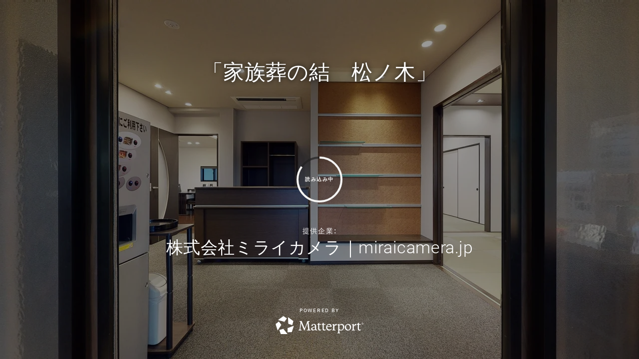

--- FILE ---
content_type: text/html; encoding=utf-8
request_url: https://my.matterport.com/show/?m=EkT55oECRoZ&hl=1&hr=1&lang=jp&help=2&play=1
body_size: 26140
content:
<!doctype html>
<html lang="en">
<head>
  <!-- Anonymous Graph Queries enabled -->




<base href="https://static.matterport.com/showcase/26.1.1_webgl-90-g894b4d3f55/">
<meta charset="utf-8">

    <link rel="dns-prefetch" href="https://static.matterport.com/" >
    <link rel="preconnect"   href="https://static.matterport.com/">
    <link rel="preconnect"   href="https://static.matterport.com/" crossorigin>

    <link rel="dns-prefetch" href="https://cdn-2.matterport.com" >
    <link rel="preconnect"   href="https://cdn-2.matterport.com">
    <link rel="preconnect"   href="https://cdn-2.matterport.com" crossorigin>

    <link rel="dns-prefetch" href="https://events.matterport.com" >
    <link rel="preconnect"   href="https://events.matterport.com">
    <link rel="preconnect"   href="https://events.matterport.com" crossorigin>


    
        <title>「家族葬の結　松ノ木」  - Matterport 3D Showcase</title>
        <meta name="robots" content="noindex" />
        <meta name="description" content="Matterport 3D Showcase. 愛媛県松山市松ノ木1丁目1-26.">
        <meta property="og:title" content="Explore 「家族葬の結　松ノ木」  in 3D">
        <meta property="og:description" content="Matterport 3D Showcase.">
        <meta property="og:type" content="video">
        <meta property="og:url" content="https://my.matterport.com/show/?m=EkT55oECRoZ">
        <meta property="og:site_name" content="Matterport">
        <meta property="og:image" content="https://my.matterport.com/api/v2/player/models/EkT55oECRoZ/thumb/">
        <meta property="og:image:secure_url" content="https://my.matterport.com/api/v2/player/models/EkT55oECRoZ/thumb/">
        <meta property="og:image:type" content="image/jpeg">
        <meta property="og:image:width" content="3034">
        <meta property="og:image:height" content="1707">
        <meta name="twitter:card" content="photo" />
        <meta name="twitter:site" content="@matterport" />
        <meta name="twitter:title" content="Explore 「家族葬の結　松ノ木」  in 3D" />
        <meta name="twitter:description" content="Matterport 3D Showcase." />
        <meta name="twitter:image" content="https://my.matterport.com/api/v2/player/models/EkT55oECRoZ/thumb/" />
        <meta name="twitter:image:width" content="3034">
        <meta name="twitter:image:height" content="1707">
        <meta name="twitter:url" content="https://my.matterport.com/show/?m=EkT55oECRoZ" />
        <link rel="alternate" type="application/json+oembed" href="https://my.matterport.com/api/v1/models/oembed/?url=https%3A%2F%2Fmy.matterport.com%2Fshow%2F%3Fm%3DEkT55oECRoZ" title="Explore 「家族葬の結　松ノ木」  in 3D">
    
    <script charset="UTF-8">window.MP_SDK_METADATA = {"version":"26.1.1_webgl-92-g515e2cae31","manifest":"25.12.1-0-g9e453be"};</script>

<script charset="utf-8">
    function parseJSON(data) { return window.JSON && window.JSON.parse ? window.JSON.parse( data ) : {}; }
    window.MP_PREFETCHED_MODELDATA = parseJSON("{\"config\":{\"criteo_app_id\":\"122685\",\"roomnav_ab_1\":{\"ab\":[{\"weight\":1,\"value\":false}]},\"sdk_client_version\":\"https://static.matterport.com/showcase-sdk/client/3.1.71.14-0-gaf77add383/sdk-client.js\",\"raycast_lod\":{\"ab\":[{\"weight\":1,\"value\":true}]},\"webvr_version\":\"1.0.15-0-gfba76f126\",\"sdk_interface_version\":\"https://static.matterport.com/showcase-sdk/interface/3.1.71.14-0-gaf77add383/sdk-interface.js\",\"mixpanel_key\":\"e7c32ea17a8feb158ea06196732d5a3b\",\"discover_space_url\":\"https://discover.matterport.com/space/\",\"keen_project_id\":\"53a9baf536bca4213d000000\",\"analytics_mp_url\":\"https://events.matterport.com/api/v1/event\",\"subscriber_prompt_a_delay_ms\":14500,\"sdk_version\":\"https://static.matterport.com/showcase-sdk/client/3.1.71.14-0-gaf77add383/sdk-client.js\",\"embedly_key\":\"ff5c4bbe54de401b995ec6e7a80d43b3\",\"analytics_mp_key\":\"Rk5K64KYkKq9ZbcheBn4d\",\"analytics_provider\":\"mp\",\"texture_lod\":{\"ab\":[{\"weight\":1,\"value\":true}]},\"subscriber_prompt_a_popup\":{\"ab\":[{\"weight\":50,\"value\":true},{\"weight\":50,\"value\":false}]},\"segment_key\":\"2zKcyWDEalmttwNbPIYdeXDU9IIogDHu\",\"criteo_campaign_apartments_id\":\"125638\",\"subscriber_prompt_denylist\":[\"ea4141d5b45bcfce5ac984955a7df9f74b323182\",\"500ef59c0e9bd523a5e102d4b229b85df4c008c2\",\"55d9b1786668eb25ce174aa06d46535054046935\",\"44a68fb615814e263894da681018ed5687527b75\",\"750514616c13561e878f04cd38cedc4bd3028f60\",\"633e98d1f7cf36879e21d642068af2196d67a229\",\"2566065b5d698efd82a16854185501ee2ea8eae6\"],\"apollo_apq\":true,\"branch_key\":\"key_live_ohzdPvOL78KXqH74hhpProefwuevY7Je\",\"google_maps_key\":\"AIzaSyB-rx4zIlMSNkmzw_LmWKOJkWzbEujH060\",\"keen_write_key\":\"[base64]\",\"plugin\":{\"baseUrl\":\"https://static.matterport.com/showcase-sdk/plugins/published/\",\"manifestUrl\":\"https://static.matterport.com/showcase-sdk/plugins/published/manifest.json\",\"applicationKey\":\"h2f9mazn377g554gxkkay5aqd\"},\"pbf\":{\"ab\":[{\"weight\":1,\"value\":true}]},\"maas\":1,\"account_register_url\":\"https://buy.matterport.com/free-account-register\",\"criteo_campaign_homes_id\":\"122685\",\"sdk\":{\"test\":\"24.12.3_webgl-944-ge03b07c22c\",\"sandbox\":\"https://api.matterport.com/sdk/sandbox/sandbox.html\",\"client\":\"https://api.matterport.com/sdk/client/sdk-client.js\",\"interface\":\"https://api.matterport.com/sdk/interface/sdk-interface.js\"},\"authn_login_url\":\"https://authn.matterport.com\",\"autotours_importer_version\":\"prompt:b5a53fe2c4066c31920f0386af99980ba472562a;v:1\",\"mds\":1,\"improved_octree\":{\"ab\":[{\"weight\":1.0,\"value\":true}]},\"subscriber_prompt_b_banner\":{\"ab\":[{\"weight\":50,\"value\":true},{\"weight\":50,\"value\":false}]},\"merge_geometry\":{\"ab\":[{\"weight\":1.0,\"value\":true}]}},\"model\":{\"has_public_access_password\":false},\"queries\":{\"GetModelPrefetch\":{\"data\":{\"model\":{\"id\":\"EkT55oECRoZ\",\"rootModelId\":\"EkT55oECRoZ\",\"state\":\"active\",\"assets\":{\"meshes\":[{\"id\":\"meshes/13tq4c52iyy9zihyi50u1y7qd\",\"status\":\"available\",\"filename\":\"acb56883f8bf4ea6bf2a93178be47932.dam\",\"format\":\"dam\",\"resolution\":\"500k\",\"url\":\"https://cdn-2.matterport.com/models/02182a9a502e4e95abd0f383676f2fdd/assets/acb56883f8bf4ea6bf2a93178be47932.dam?t\u003D2-bcc1816e9300254192d9df0798122b311ff819df-1768193758-1\",\"validUntil\":\"2026-01-12T04:55:58Z\",\"model\":{\"id\":\"EkT55oECRoZ\"},\"layer\":{\"id\":\"aaaaaaaaaaaaaaaaaaaaaaaaa\"}},{\"id\":\"meshes/mmnwn0i9ksdg14uct0dny5ccd\",\"status\":\"available\",\"filename\":\"acb56883f8bf4ea6bf2a93178be47932_50k.dam\",\"format\":\"dam\",\"resolution\":\"50k\",\"url\":\"https://cdn-2.matterport.com/models/02182a9a502e4e95abd0f383676f2fdd/assets/acb56883f8bf4ea6bf2a93178be47932_50k.dam?t\u003D2-80e38743dbea14225ea25fd61ee600d689e09209-1768193758-1\",\"validUntil\":\"2026-01-12T04:55:58Z\",\"model\":{\"id\":\"EkT55oECRoZ\"},\"layer\":{\"id\":\"aaaaaaaaaaaaaaaaaaaaaaaaa\"}}],\"textures\":[{\"id\":\"50k-high\",\"status\":\"available\",\"format\":\"jpg\",\"resolution\":\"50k\",\"quality\":\"high\",\"urlTemplate\":\"https://cdn-2.matterport.com/models/02182a9a502e4e95abd0f383676f2fdd/assets/~/acb56883f8bf4ea6bf2a93178be47932_50k_texture_jpg_high/acb56883f8bf4ea6bf2a93178be47932_50k_\u003Ctexture\u003E.jpg?t\u003D2-15e0d3edd3430e10c6e00436e122e395abb273d6-1768193758-0\u0026k\u003Dmodels%2F02182a9a502e4e95abd0f383676f2fdd%2Fassets\",\"validUntil\":\"2026-01-12T04:55:58Z\",\"model\":{\"id\":\"EkT55oECRoZ\"},\"layer\":{\"id\":\"aaaaaaaaaaaaaaaaaaaaaaaaa\"}},{\"id\":\"50k-low\",\"status\":\"available\",\"format\":\"jpg\",\"resolution\":\"50k\",\"quality\":\"low\",\"urlTemplate\":\"https://cdn-2.matterport.com/models/02182a9a502e4e95abd0f383676f2fdd/assets/~/acb56883f8bf4ea6bf2a93178be47932_50k_texture_jpg_low/acb56883f8bf4ea6bf2a93178be47932_50k_\u003Ctexture\u003E.jpg?t\u003D2-15e0d3edd3430e10c6e00436e122e395abb273d6-1768193758-0\u0026k\u003Dmodels%2F02182a9a502e4e95abd0f383676f2fdd%2Fassets\",\"validUntil\":\"2026-01-12T04:55:58Z\",\"model\":{\"id\":\"EkT55oECRoZ\"},\"layer\":{\"id\":\"aaaaaaaaaaaaaaaaaaaaaaaaa\"}}],\"tilesets\":[]},\"lod\":{\"options\":[\"lod2\"]},\"overlayLayers\":[],\"defurnishViews\":[],\"locations\":[{\"id\":\"c2f89fqfe1phb92hnetntteea\",\"layer\":{\"id\":\"aaaaaaaaaaaaaaaaaaaaaaaaa\"},\"model\":{\"id\":\"EkT55oECRoZ\"},\"index\":16,\"floor\":{\"id\":\"tsmq1wak12rhgn0mawksxcwcd\",\"meshId\":0},\"room\":{\"id\":\"613htqkzf66zz7hf7n8kzszed\",\"meshId\":2},\"neighbors\":[\"ze8ydm9b8ud21acmaegt49x7c\",\"m25brzchd4pur4821dpyhmanb\",\"zxuk0g4xn5hdp6abkqk61im0c\",\"qbsz3xaid58khpq97qist43db\",\"47fk3h4ek5fpr3ru75yk6fiwa\",\"nw12m9q1iif33q4rci9iag5aa\",\"9e0t5h9psrcturpz2fk15tquc\",\"kqebw78ew9nr9p6f1zwdh1dxa\",\"cmuc0exx92g9k7at1yf15e9gd\",\"4881q5hqppgn61c3fus96bkxc\",\"xqgutf7ne79if2sfgbfk2nisc\",\"uc22ynntbi004ghr8akqsx5ed\",\"605zy5332y68difswpuprc6rc\",\"d2ih0c4bg7hsybww4binp0dea\",\"q543m5f54skfut4mg1sexkb9c\",\"zyehp7kdfmi121fesqxq1t44d\",\"ncrpknsgkncqq1a71g4z8zq1d\",\"6hix0se4mexnr2e968s6kx6pa\",\"aq80i0ecnm1r2qmcac1s4c96d\",\"q20fkq1ngdxr08zcdde91x97d\",\"6670uw8dpe0y8ayktrex76atb\",\"mw1q78mkz47q4ztp3r6iiaebc\",\"41zdt8624giyspfih0dgirkgd\",\"uw6s5h3f28219hkg35k9xdsnd\",\"kt1n22gd6tze6u9npdbnzi9cc\",\"z8p06q0xchyqrk8eu0wzmfy9d\",\"pf3h57wa05094g7nnmqdwup4d\"],\"tags\":[\"showcase\"],\"position\":{\"x\":9.628600120544434,\"y\":2.7940988540649414,\"z\":-0.011222795583307743},\"pano\":{\"id\":\"c2f89fqfe1phb92hnetntteea\",\"sweepUuid\":\"3b2e42b4bff147028212105c08b3e3e1\",\"label\":\"16\",\"placement\":\"auto\",\"source\":\"vision\",\"position\":{\"x\":9.628600120544434,\"y\":2.7940988540649414,\"z\":1.252136468887329},\"rotation\":{\"x\":-0.001755582052282989,\"y\":0.005627365782856941,\"z\":0.01827911101281643,\"w\":0.9998155832290649},\"resolutions\":[\"2k\",\"high\",\"low\",\"4k\"],\"skyboxes\":[{\"resolution\":\"2k\",\"status\":\"available\",\"urlTemplate\":\"https://cdn-2.matterport.com/models/02182a9a502e4e95abd0f383676f2fdd/assets/pan/2k/~/3b2e42b4bff147028212105c08b3e3e1_skybox\u003Cface\u003E.jpg?t\u003D2-e640d6cc3769dae2704d0f6f76550ffef7fe8b55-1768193758-1\u0026k\u003Dmodels%2F02182a9a502e4e95abd0f383676f2fdd%2Fassets%2Fpan%2F2k\",\"tileResolution\":\"512\",\"tileCount\":4,\"tileUrlTemplate\":\"https://cdn-2.matterport.com/models/02182a9a502e4e95abd0f383676f2fdd/assets/~/tiles/3b2e42b4bff147028212105c08b3e3e1/2k_face\u003Cface\u003E_\u003Cx\u003E_\u003Cy\u003E.jpg?t\u003D2-15e0d3edd3430e10c6e00436e122e395abb273d6-1768193758-0\u0026k\u003Dmodels%2F02182a9a502e4e95abd0f383676f2fdd%2Fassets\",\"validUntil\":\"2026-01-12T04:55:58Z\"},{\"resolution\":\"high\",\"status\":\"available\",\"urlTemplate\":\"https://cdn-2.matterport.com/models/02182a9a502e4e95abd0f383676f2fdd/assets/pan/high/~/3b2e42b4bff147028212105c08b3e3e1_skybox\u003Cface\u003E.jpg?t\u003D2-e63c4fd383d5beab92ade623b1fd1da5901b5a08-1768193758-1\u0026k\u003Dmodels%2F02182a9a502e4e95abd0f383676f2fdd%2Fassets%2Fpan%2Fhigh\",\"tileResolution\":\"512\",\"tileCount\":2,\"tileUrlTemplate\":\"https://cdn-2.matterport.com/models/02182a9a502e4e95abd0f383676f2fdd/assets/~/tiles/3b2e42b4bff147028212105c08b3e3e1/1k_face\u003Cface\u003E_\u003Cx\u003E_\u003Cy\u003E.jpg?t\u003D2-15e0d3edd3430e10c6e00436e122e395abb273d6-1768193758-0\u0026k\u003Dmodels%2F02182a9a502e4e95abd0f383676f2fdd%2Fassets\",\"validUntil\":\"2026-01-12T04:55:58Z\"},{\"resolution\":\"low\",\"status\":\"available\",\"urlTemplate\":\"https://cdn-2.matterport.com/models/02182a9a502e4e95abd0f383676f2fdd/assets/pan/low/~/3b2e42b4bff147028212105c08b3e3e1_skybox\u003Cface\u003E.jpg?t\u003D2-8843ebf2ff038945eaae745c95a54df45dc401eb-1768193758-1\u0026k\u003Dmodels%2F02182a9a502e4e95abd0f383676f2fdd%2Fassets%2Fpan%2Flow\",\"tileResolution\":\"512\",\"tileCount\":1,\"tileUrlTemplate\":\"https://cdn-2.matterport.com/models/02182a9a502e4e95abd0f383676f2fdd/assets/~/tiles/3b2e42b4bff147028212105c08b3e3e1/512_face\u003Cface\u003E_\u003Cx\u003E_\u003Cy\u003E.jpg?t\u003D2-15e0d3edd3430e10c6e00436e122e395abb273d6-1768193758-0\u0026k\u003Dmodels%2F02182a9a502e4e95abd0f383676f2fdd%2Fassets\",\"validUntil\":\"2026-01-12T04:55:58Z\"},{\"resolution\":\"4k\",\"status\":\"locked\",\"tileResolution\":\"512\",\"tileCount\":8,\"tileUrlTemplate\":\"https://cdn-2.matterport.com/models/02182a9a502e4e95abd0f383676f2fdd/assets/~/tiles/3b2e42b4bff147028212105c08b3e3e1/4k_face\u003Cface\u003E_\u003Cx\u003E_\u003Cy\u003E.jpg?t\u003D2-15e0d3edd3430e10c6e00436e122e395abb273d6-1768193758-0\u0026k\u003Dmodels%2F02182a9a502e4e95abd0f383676f2fdd%2Fassets\",\"validUntil\":\"2026-01-12T04:55:58Z\"}]}},{\"id\":\"d2ih0c4bg7hsybww4binp0dea\",\"layer\":{\"id\":\"aaaaaaaaaaaaaaaaaaaaaaaaa\"},\"model\":{\"id\":\"EkT55oECRoZ\"},\"index\":21,\"floor\":{\"id\":\"tsmq1wak12rhgn0mawksxcwcd\",\"meshId\":0},\"room\":{\"id\":\"613htqkzf66zz7hf7n8kzszed\",\"meshId\":2},\"neighbors\":[\"kqebw78ew9nr9p6f1zwdh1dxa\",\"cmuc0exx92g9k7at1yf15e9gd\",\"c2f89fqfe1phb92hnetntteea\",\"4881q5hqppgn61c3fus96bkxc\",\"xqgutf7ne79if2sfgbfk2nisc\",\"uc22ynntbi004ghr8akqsx5ed\",\"605zy5332y68difswpuprc6rc\",\"q543m5f54skfut4mg1sexkb9c\",\"zyehp7kdfmi121fesqxq1t44d\",\"ncrpknsgkncqq1a71g4z8zq1d\",\"6hix0se4mexnr2e968s6kx6pa\",\"aq80i0ecnm1r2qmcac1s4c96d\",\"q20fkq1ngdxr08zcdde91x97d\",\"6670uw8dpe0y8ayktrex76atb\",\"deh8s4bbhi9r9uebm6z3bxiqc\",\"mw1q78mkz47q4ztp3r6iiaebc\",\"uw6s5h3f28219hkg35k9xdsnd\",\"kt1n22gd6tze6u9npdbnzi9cc\",\"z8p06q0xchyqrk8eu0wzmfy9d\",\"pf3h57wa05094g7nnmqdwup4d\"],\"tags\":[\"showcase\"],\"position\":{\"x\":10.211165428161621,\"y\":1.0987281799316406,\"z\":-0.016480926424264908},\"pano\":{\"id\":\"d2ih0c4bg7hsybww4binp0dea\",\"sweepUuid\":\"79fa60e8563a4303820ecc5a03a94834\",\"label\":\"21\",\"placement\":\"auto\",\"source\":\"vision\",\"position\":{\"x\":10.211165428161621,\"y\":1.0987281799316406,\"z\":1.246274709701538},\"rotation\":{\"x\":0.005189083982259035,\"y\":0.007659245282411575,\"z\":0.07186803221702576,\"w\":0.997371256351471},\"resolutions\":[\"2k\",\"high\",\"low\",\"4k\"],\"skyboxes\":[{\"resolution\":\"2k\",\"status\":\"available\",\"urlTemplate\":\"https://cdn-2.matterport.com/models/02182a9a502e4e95abd0f383676f2fdd/assets/pan/2k/~/79fa60e8563a4303820ecc5a03a94834_skybox\u003Cface\u003E.jpg?t\u003D2-e640d6cc3769dae2704d0f6f76550ffef7fe8b55-1768193758-1\u0026k\u003Dmodels%2F02182a9a502e4e95abd0f383676f2fdd%2Fassets%2Fpan%2F2k\",\"tileResolution\":\"512\",\"tileCount\":4,\"tileUrlTemplate\":\"https://cdn-2.matterport.com/models/02182a9a502e4e95abd0f383676f2fdd/assets/~/tiles/79fa60e8563a4303820ecc5a03a94834/2k_face\u003Cface\u003E_\u003Cx\u003E_\u003Cy\u003E.jpg?t\u003D2-15e0d3edd3430e10c6e00436e122e395abb273d6-1768193758-0\u0026k\u003Dmodels%2F02182a9a502e4e95abd0f383676f2fdd%2Fassets\",\"validUntil\":\"2026-01-12T04:55:58Z\"},{\"resolution\":\"high\",\"status\":\"available\",\"urlTemplate\":\"https://cdn-2.matterport.com/models/02182a9a502e4e95abd0f383676f2fdd/assets/pan/high/~/79fa60e8563a4303820ecc5a03a94834_skybox\u003Cface\u003E.jpg?t\u003D2-e63c4fd383d5beab92ade623b1fd1da5901b5a08-1768193758-1\u0026k\u003Dmodels%2F02182a9a502e4e95abd0f383676f2fdd%2Fassets%2Fpan%2Fhigh\",\"tileResolution\":\"512\",\"tileCount\":2,\"tileUrlTemplate\":\"https://cdn-2.matterport.com/models/02182a9a502e4e95abd0f383676f2fdd/assets/~/tiles/79fa60e8563a4303820ecc5a03a94834/1k_face\u003Cface\u003E_\u003Cx\u003E_\u003Cy\u003E.jpg?t\u003D2-15e0d3edd3430e10c6e00436e122e395abb273d6-1768193758-0\u0026k\u003Dmodels%2F02182a9a502e4e95abd0f383676f2fdd%2Fassets\",\"validUntil\":\"2026-01-12T04:55:58Z\"},{\"resolution\":\"low\",\"status\":\"available\",\"urlTemplate\":\"https://cdn-2.matterport.com/models/02182a9a502e4e95abd0f383676f2fdd/assets/pan/low/~/79fa60e8563a4303820ecc5a03a94834_skybox\u003Cface\u003E.jpg?t\u003D2-8843ebf2ff038945eaae745c95a54df45dc401eb-1768193758-1\u0026k\u003Dmodels%2F02182a9a502e4e95abd0f383676f2fdd%2Fassets%2Fpan%2Flow\",\"tileResolution\":\"512\",\"tileCount\":1,\"tileUrlTemplate\":\"https://cdn-2.matterport.com/models/02182a9a502e4e95abd0f383676f2fdd/assets/~/tiles/79fa60e8563a4303820ecc5a03a94834/512_face\u003Cface\u003E_\u003Cx\u003E_\u003Cy\u003E.jpg?t\u003D2-15e0d3edd3430e10c6e00436e122e395abb273d6-1768193758-0\u0026k\u003Dmodels%2F02182a9a502e4e95abd0f383676f2fdd%2Fassets\",\"validUntil\":\"2026-01-12T04:55:58Z\"},{\"resolution\":\"4k\",\"status\":\"locked\",\"tileResolution\":\"512\",\"tileCount\":8,\"tileUrlTemplate\":\"https://cdn-2.matterport.com/models/02182a9a502e4e95abd0f383676f2fdd/assets/~/tiles/79fa60e8563a4303820ecc5a03a94834/4k_face\u003Cface\u003E_\u003Cx\u003E_\u003Cy\u003E.jpg?t\u003D2-15e0d3edd3430e10c6e00436e122e395abb273d6-1768193758-0\u0026k\u003Dmodels%2F02182a9a502e4e95abd0f383676f2fdd%2Fassets\",\"validUntil\":\"2026-01-12T04:55:58Z\"}]}},{\"id\":\"hi7bq0bxp7kkckghkqtep021b\",\"layer\":{\"id\":\"aaaaaaaaaaaaaaaaaaaaaaaaa\"},\"model\":{\"id\":\"EkT55oECRoZ\"},\"index\":42,\"floor\":{\"id\":\"tsmq1wak12rhgn0mawksxcwcd\",\"meshId\":0},\"room\":{\"id\":\"2qdmc5i9byxi79ry1pxdkqzea\",\"meshId\":8},\"neighbors\":[\"9bdxukq903puatd4z5tgpisya\",\"p1p83undtdyzp456swfytez0d\",\"euhssr731nci1ypg2z8hpn2ec\",\"47m3z4mf5ds5gpwrh1d6d49sa\",\"sagnr1bi59chcxnz20715c14b\"],\"tags\":[\"vr\",\"showcase\"],\"position\":{\"x\":-0.32341518998146057,\"y\":3.9457361698150635,\"z\":0.01041537057608366},\"pano\":{\"id\":\"hi7bq0bxp7kkckghkqtep021b\",\"sweepUuid\":\"4a7ac986cd0f45079be2cc241a939922\",\"label\":\"42\",\"placement\":\"auto\",\"source\":\"vision\",\"position\":{\"x\":-0.32341518998146057,\"y\":3.9457361698150635,\"z\":1.270624041557312},\"rotation\":{\"x\":0.004038178827613592,\"y\":8.167567430064082E-4,\"z\":0.7354780435562134,\"w\":0.6775360107421875},\"resolutions\":[\"2k\",\"high\",\"low\",\"4k\"],\"skyboxes\":[{\"resolution\":\"2k\",\"status\":\"available\",\"urlTemplate\":\"https://cdn-2.matterport.com/models/02182a9a502e4e95abd0f383676f2fdd/assets/pan/2k/~/4a7ac986cd0f45079be2cc241a939922_skybox\u003Cface\u003E.jpg?t\u003D2-e640d6cc3769dae2704d0f6f76550ffef7fe8b55-1768193758-1\u0026k\u003Dmodels%2F02182a9a502e4e95abd0f383676f2fdd%2Fassets%2Fpan%2F2k\",\"tileResolution\":\"512\",\"tileCount\":4,\"tileUrlTemplate\":\"https://cdn-2.matterport.com/models/02182a9a502e4e95abd0f383676f2fdd/assets/~/tiles/4a7ac986cd0f45079be2cc241a939922/2k_face\u003Cface\u003E_\u003Cx\u003E_\u003Cy\u003E.jpg?t\u003D2-15e0d3edd3430e10c6e00436e122e395abb273d6-1768193758-0\u0026k\u003Dmodels%2F02182a9a502e4e95abd0f383676f2fdd%2Fassets\",\"validUntil\":\"2026-01-12T04:55:58Z\"},{\"resolution\":\"high\",\"status\":\"available\",\"urlTemplate\":\"https://cdn-2.matterport.com/models/02182a9a502e4e95abd0f383676f2fdd/assets/pan/high/~/4a7ac986cd0f45079be2cc241a939922_skybox\u003Cface\u003E.jpg?t\u003D2-e63c4fd383d5beab92ade623b1fd1da5901b5a08-1768193758-1\u0026k\u003Dmodels%2F02182a9a502e4e95abd0f383676f2fdd%2Fassets%2Fpan%2Fhigh\",\"tileResolution\":\"512\",\"tileCount\":2,\"tileUrlTemplate\":\"https://cdn-2.matterport.com/models/02182a9a502e4e95abd0f383676f2fdd/assets/~/tiles/4a7ac986cd0f45079be2cc241a939922/1k_face\u003Cface\u003E_\u003Cx\u003E_\u003Cy\u003E.jpg?t\u003D2-15e0d3edd3430e10c6e00436e122e395abb273d6-1768193758-0\u0026k\u003Dmodels%2F02182a9a502e4e95abd0f383676f2fdd%2Fassets\",\"validUntil\":\"2026-01-12T04:55:58Z\"},{\"resolution\":\"low\",\"status\":\"available\",\"urlTemplate\":\"https://cdn-2.matterport.com/models/02182a9a502e4e95abd0f383676f2fdd/assets/pan/low/~/4a7ac986cd0f45079be2cc241a939922_skybox\u003Cface\u003E.jpg?t\u003D2-8843ebf2ff038945eaae745c95a54df45dc401eb-1768193758-1\u0026k\u003Dmodels%2F02182a9a502e4e95abd0f383676f2fdd%2Fassets%2Fpan%2Flow\",\"tileResolution\":\"512\",\"tileCount\":1,\"tileUrlTemplate\":\"https://cdn-2.matterport.com/models/02182a9a502e4e95abd0f383676f2fdd/assets/~/tiles/4a7ac986cd0f45079be2cc241a939922/512_face\u003Cface\u003E_\u003Cx\u003E_\u003Cy\u003E.jpg?t\u003D2-15e0d3edd3430e10c6e00436e122e395abb273d6-1768193758-0\u0026k\u003Dmodels%2F02182a9a502e4e95abd0f383676f2fdd%2Fassets\",\"validUntil\":\"2026-01-12T04:55:58Z\"},{\"resolution\":\"4k\",\"status\":\"locked\",\"tileResolution\":\"512\",\"tileCount\":8,\"tileUrlTemplate\":\"https://cdn-2.matterport.com/models/02182a9a502e4e95abd0f383676f2fdd/assets/~/tiles/4a7ac986cd0f45079be2cc241a939922/4k_face\u003Cface\u003E_\u003Cx\u003E_\u003Cy\u003E.jpg?t\u003D2-15e0d3edd3430e10c6e00436e122e395abb273d6-1768193758-0\u0026k\u003Dmodels%2F02182a9a502e4e95abd0f383676f2fdd%2Fassets\",\"validUntil\":\"2026-01-12T04:55:58Z\"}]}},{\"id\":\"kt1n22gd6tze6u9npdbnzi9cc\",\"layer\":{\"id\":\"aaaaaaaaaaaaaaaaaaaaaaaaa\"},\"model\":{\"id\":\"EkT55oECRoZ\"},\"index\":81,\"floor\":{\"id\":\"tsmq1wak12rhgn0mawksxcwcd\",\"meshId\":0},\"room\":{\"id\":\"613htqkzf66zz7hf7n8kzszed\",\"meshId\":2},\"neighbors\":[\"47fk3h4ek5fpr3ru75yk6fiwa\",\"nw12m9q1iif33q4rci9iag5aa\",\"9e0t5h9psrcturpz2fk15tquc\",\"kqebw78ew9nr9p6f1zwdh1dxa\",\"cmuc0exx92g9k7at1yf15e9gd\",\"c2f89fqfe1phb92hnetntteea\",\"4881q5hqppgn61c3fus96bkxc\",\"xqgutf7ne79if2sfgbfk2nisc\",\"uc22ynntbi004ghr8akqsx5ed\",\"605zy5332y68difswpuprc6rc\",\"d2ih0c4bg7hsybww4binp0dea\",\"q543m5f54skfut4mg1sexkb9c\",\"zyehp7kdfmi121fesqxq1t44d\",\"ncrpknsgkncqq1a71g4z8zq1d\",\"6hix0se4mexnr2e968s6kx6pa\",\"aq80i0ecnm1r2qmcac1s4c96d\",\"q20fkq1ngdxr08zcdde91x97d\",\"rk6hk1wst366mu9kr7rw3cw2b\",\"4hy5x56z5mzc99242izwea23b\",\"7tna3y5uqxzqy6p2fn4z777gc\",\"41zdt8624giyspfih0dgirkgd\",\"i638da9cyewdz5ubgwg6y67bb\",\"uw6s5h3f28219hkg35k9xdsnd\",\"pf3h57wa05094g7nnmqdwup4d\"],\"tags\":[\"showcase\"],\"position\":{\"x\":10.872374534606934,\"y\":3.8815042972564697,\"z\":0.3234080374240875},\"pano\":{\"id\":\"kt1n22gd6tze6u9npdbnzi9cc\",\"sweepUuid\":\"2561c19b185d4e09a17d155846c5fe3c\",\"label\":\"81\",\"placement\":\"auto\",\"source\":\"vision\",\"position\":{\"x\":10.872374534606934,\"y\":3.8815042972564697,\"z\":1.064629077911377},\"rotation\":{\"x\":-0.005960411392152309,\"y\":0.003736634738743305,\"z\":0.014587139710783958,\"w\":0.9998688697814941},\"resolutions\":[\"2k\",\"high\",\"low\",\"4k\"],\"skyboxes\":[{\"resolution\":\"2k\",\"status\":\"available\",\"urlTemplate\":\"https://cdn-2.matterport.com/models/02182a9a502e4e95abd0f383676f2fdd/assets/pan/2k/~/2561c19b185d4e09a17d155846c5fe3c_skybox\u003Cface\u003E.jpg?t\u003D2-e640d6cc3769dae2704d0f6f76550ffef7fe8b55-1768193758-1\u0026k\u003Dmodels%2F02182a9a502e4e95abd0f383676f2fdd%2Fassets%2Fpan%2F2k\",\"tileResolution\":\"512\",\"tileCount\":4,\"tileUrlTemplate\":\"https://cdn-2.matterport.com/models/02182a9a502e4e95abd0f383676f2fdd/assets/~/tiles/2561c19b185d4e09a17d155846c5fe3c/2k_face\u003Cface\u003E_\u003Cx\u003E_\u003Cy\u003E.jpg?t\u003D2-15e0d3edd3430e10c6e00436e122e395abb273d6-1768193758-0\u0026k\u003Dmodels%2F02182a9a502e4e95abd0f383676f2fdd%2Fassets\",\"validUntil\":\"2026-01-12T04:55:58Z\"},{\"resolution\":\"high\",\"status\":\"available\",\"urlTemplate\":\"https://cdn-2.matterport.com/models/02182a9a502e4e95abd0f383676f2fdd/assets/pan/high/~/2561c19b185d4e09a17d155846c5fe3c_skybox\u003Cface\u003E.jpg?t\u003D2-e63c4fd383d5beab92ade623b1fd1da5901b5a08-1768193758-1\u0026k\u003Dmodels%2F02182a9a502e4e95abd0f383676f2fdd%2Fassets%2Fpan%2Fhigh\",\"tileResolution\":\"512\",\"tileCount\":2,\"tileUrlTemplate\":\"https://cdn-2.matterport.com/models/02182a9a502e4e95abd0f383676f2fdd/assets/~/tiles/2561c19b185d4e09a17d155846c5fe3c/1k_face\u003Cface\u003E_\u003Cx\u003E_\u003Cy\u003E.jpg?t\u003D2-15e0d3edd3430e10c6e00436e122e395abb273d6-1768193758-0\u0026k\u003Dmodels%2F02182a9a502e4e95abd0f383676f2fdd%2Fassets\",\"validUntil\":\"2026-01-12T04:55:58Z\"},{\"resolution\":\"low\",\"status\":\"available\",\"urlTemplate\":\"https://cdn-2.matterport.com/models/02182a9a502e4e95abd0f383676f2fdd/assets/pan/low/~/2561c19b185d4e09a17d155846c5fe3c_skybox\u003Cface\u003E.jpg?t\u003D2-8843ebf2ff038945eaae745c95a54df45dc401eb-1768193758-1\u0026k\u003Dmodels%2F02182a9a502e4e95abd0f383676f2fdd%2Fassets%2Fpan%2Flow\",\"tileResolution\":\"512\",\"tileCount\":1,\"tileUrlTemplate\":\"https://cdn-2.matterport.com/models/02182a9a502e4e95abd0f383676f2fdd/assets/~/tiles/2561c19b185d4e09a17d155846c5fe3c/512_face\u003Cface\u003E_\u003Cx\u003E_\u003Cy\u003E.jpg?t\u003D2-15e0d3edd3430e10c6e00436e122e395abb273d6-1768193758-0\u0026k\u003Dmodels%2F02182a9a502e4e95abd0f383676f2fdd%2Fassets\",\"validUntil\":\"2026-01-12T04:55:58Z\"},{\"resolution\":\"4k\",\"status\":\"locked\",\"tileResolution\":\"512\",\"tileCount\":8,\"tileUrlTemplate\":\"https://cdn-2.matterport.com/models/02182a9a502e4e95abd0f383676f2fdd/assets/~/tiles/2561c19b185d4e09a17d155846c5fe3c/4k_face\u003Cface\u003E_\u003Cx\u003E_\u003Cy\u003E.jpg?t\u003D2-15e0d3edd3430e10c6e00436e122e395abb273d6-1768193758-0\u0026k\u003Dmodels%2F02182a9a502e4e95abd0f383676f2fdd%2Fassets\",\"validUntil\":\"2026-01-12T04:55:58Z\"}]}},{\"id\":\"m25brzchd4pur4821dpyhmanb\",\"layer\":{\"id\":\"aaaaaaaaaaaaaaaaaaaaaaaaa\"},\"model\":{\"id\":\"EkT55oECRoZ\"},\"index\":4,\"floor\":{\"id\":\"tsmq1wak12rhgn0mawksxcwcd\",\"meshId\":0},\"room\":{\"id\":\"h26t7ky77ew74yb0pg8qqf5rd\",\"meshId\":6},\"neighbors\":[\"4g84f5tyywybme5y1iigpyshc\",\"z7xdp8y0ye085q15f6rpdrs8c\",\"39sp8y5ahn7uaunpn8dkfz8kb\",\"ze8ydm9b8ud21acmaegt49x7c\",\"zxuk0g4xn5hdp6abkqk61im0c\",\"qbsz3xaid58khpq97qist43db\",\"9zthqw499aknx9fc0gmwgs37a\",\"tyhcw6upzqzs4qaxgxtqr19ca\",\"47fk3h4ek5fpr3ru75yk6fiwa\",\"nw12m9q1iif33q4rci9iag5aa\",\"9e0t5h9psrcturpz2fk15tquc\",\"kqebw78ew9nr9p6f1zwdh1dxa\",\"cmuc0exx92g9k7at1yf15e9gd\",\"c2f89fqfe1phb92hnetntteea\",\"4881q5hqppgn61c3fus96bkxc\",\"xqgutf7ne79if2sfgbfk2nisc\",\"uw6s5h3f28219hkg35k9xdsnd\"],\"tags\":[\"vr\",\"showcase\"],\"position\":{\"x\":-0.23901496827602386,\"y\":2.631620407104492,\"z\":-0.002953103743493557},\"pano\":{\"id\":\"m25brzchd4pur4821dpyhmanb\",\"sweepUuid\":\"8b34338aae0e4f0a958147a3077c7b4e\",\"label\":\"4\",\"placement\":\"auto\",\"source\":\"vision\",\"position\":{\"x\":-0.23901496827602386,\"y\":2.631620407104492,\"z\":1.2630029916763306},\"rotation\":{\"x\":0.0018227368127554655,\"y\":0.007383374962955713,\"z\":0.033584754914045334,\"w\":0.9994069337844849},\"resolutions\":[\"2k\",\"high\",\"low\",\"4k\"],\"skyboxes\":[{\"resolution\":\"2k\",\"status\":\"available\",\"urlTemplate\":\"https://cdn-2.matterport.com/models/02182a9a502e4e95abd0f383676f2fdd/assets/pan/2k/~/8b34338aae0e4f0a958147a3077c7b4e_skybox\u003Cface\u003E.jpg?t\u003D2-e640d6cc3769dae2704d0f6f76550ffef7fe8b55-1768193758-1\u0026k\u003Dmodels%2F02182a9a502e4e95abd0f383676f2fdd%2Fassets%2Fpan%2F2k\",\"tileResolution\":\"512\",\"tileCount\":4,\"tileUrlTemplate\":\"https://cdn-2.matterport.com/models/02182a9a502e4e95abd0f383676f2fdd/assets/~/tiles/8b34338aae0e4f0a958147a3077c7b4e/2k_face\u003Cface\u003E_\u003Cx\u003E_\u003Cy\u003E.jpg?t\u003D2-15e0d3edd3430e10c6e00436e122e395abb273d6-1768193758-0\u0026k\u003Dmodels%2F02182a9a502e4e95abd0f383676f2fdd%2Fassets\",\"validUntil\":\"2026-01-12T04:55:58Z\"},{\"resolution\":\"high\",\"status\":\"available\",\"urlTemplate\":\"https://cdn-2.matterport.com/models/02182a9a502e4e95abd0f383676f2fdd/assets/pan/high/~/8b34338aae0e4f0a958147a3077c7b4e_skybox\u003Cface\u003E.jpg?t\u003D2-e63c4fd383d5beab92ade623b1fd1da5901b5a08-1768193758-1\u0026k\u003Dmodels%2F02182a9a502e4e95abd0f383676f2fdd%2Fassets%2Fpan%2Fhigh\",\"tileResolution\":\"512\",\"tileCount\":2,\"tileUrlTemplate\":\"https://cdn-2.matterport.com/models/02182a9a502e4e95abd0f383676f2fdd/assets/~/tiles/8b34338aae0e4f0a958147a3077c7b4e/1k_face\u003Cface\u003E_\u003Cx\u003E_\u003Cy\u003E.jpg?t\u003D2-15e0d3edd3430e10c6e00436e122e395abb273d6-1768193758-0\u0026k\u003Dmodels%2F02182a9a502e4e95abd0f383676f2fdd%2Fassets\",\"validUntil\":\"2026-01-12T04:55:58Z\"},{\"resolution\":\"low\",\"status\":\"available\",\"urlTemplate\":\"https://cdn-2.matterport.com/models/02182a9a502e4e95abd0f383676f2fdd/assets/pan/low/~/8b34338aae0e4f0a958147a3077c7b4e_skybox\u003Cface\u003E.jpg?t\u003D2-8843ebf2ff038945eaae745c95a54df45dc401eb-1768193758-1\u0026k\u003Dmodels%2F02182a9a502e4e95abd0f383676f2fdd%2Fassets%2Fpan%2Flow\",\"tileResolution\":\"512\",\"tileCount\":1,\"tileUrlTemplate\":\"https://cdn-2.matterport.com/models/02182a9a502e4e95abd0f383676f2fdd/assets/~/tiles/8b34338aae0e4f0a958147a3077c7b4e/512_face\u003Cface\u003E_\u003Cx\u003E_\u003Cy\u003E.jpg?t\u003D2-15e0d3edd3430e10c6e00436e122e395abb273d6-1768193758-0\u0026k\u003Dmodels%2F02182a9a502e4e95abd0f383676f2fdd%2Fassets\",\"validUntil\":\"2026-01-12T04:55:58Z\"},{\"resolution\":\"4k\",\"status\":\"locked\",\"tileResolution\":\"512\",\"tileCount\":8,\"tileUrlTemplate\":\"https://cdn-2.matterport.com/models/02182a9a502e4e95abd0f383676f2fdd/assets/~/tiles/8b34338aae0e4f0a958147a3077c7b4e/4k_face\u003Cface\u003E_\u003Cx\u003E_\u003Cy\u003E.jpg?t\u003D2-15e0d3edd3430e10c6e00436e122e395abb273d6-1768193758-0\u0026k\u003Dmodels%2F02182a9a502e4e95abd0f383676f2fdd%2Fassets\",\"validUntil\":\"2026-01-12T04:55:58Z\"}]}},{\"id\":\"q20fkq1ngdxr08zcdde91x97d\",\"layer\":{\"id\":\"aaaaaaaaaaaaaaaaaaaaaaaaa\"},\"model\":{\"id\":\"EkT55oECRoZ\"},\"index\":27,\"floor\":{\"id\":\"tsmq1wak12rhgn0mawksxcwcd\",\"meshId\":0},\"room\":{\"id\":\"613htqkzf66zz7hf7n8kzszed\",\"meshId\":2},\"neighbors\":[\"kqebw78ew9nr9p6f1zwdh1dxa\",\"cmuc0exx92g9k7at1yf15e9gd\",\"c2f89fqfe1phb92hnetntteea\",\"4881q5hqppgn61c3fus96bkxc\",\"xqgutf7ne79if2sfgbfk2nisc\",\"uc22ynntbi004ghr8akqsx5ed\",\"605zy5332y68difswpuprc6rc\",\"d2ih0c4bg7hsybww4binp0dea\",\"q543m5f54skfut4mg1sexkb9c\",\"zyehp7kdfmi121fesqxq1t44d\",\"ncrpknsgkncqq1a71g4z8zq1d\",\"6hix0se4mexnr2e968s6kx6pa\",\"aq80i0ecnm1r2qmcac1s4c96d\",\"6670uw8dpe0y8ayktrex76atb\",\"41zdt8624giyspfih0dgirkgd\",\"qkek1yxbk114g2087711puhfb\",\"89k6wqgftw3dm9mn0bkgnwepd\",\"uw6s5h3f28219hkg35k9xdsnd\",\"kt1n22gd6tze6u9npdbnzi9cc\",\"z8p06q0xchyqrk8eu0wzmfy9d\",\"pf3h57wa05094g7nnmqdwup4d\"],\"tags\":[\"showcase\"],\"position\":{\"x\":8.482756614685059,\"y\":4.022888660430908,\"z\":-0.004473225213587284},\"pano\":{\"id\":\"q20fkq1ngdxr08zcdde91x97d\",\"sweepUuid\":\"74c665dda92d4b0dbefe77f9063157d6\",\"label\":\"27\",\"placement\":\"auto\",\"source\":\"vision\",\"position\":{\"x\":8.482756614685059,\"y\":4.022888660430908,\"z\":1.2608022689819336},\"rotation\":{\"x\":-0.0028457827866077423,\"y\":0.004061134532094002,\"z\":4.3811448267661035E-4,\"w\":0.9999876022338867},\"resolutions\":[\"2k\",\"high\",\"low\",\"4k\"],\"skyboxes\":[{\"resolution\":\"2k\",\"status\":\"available\",\"urlTemplate\":\"https://cdn-2.matterport.com/models/02182a9a502e4e95abd0f383676f2fdd/assets/pan/2k/~/74c665dda92d4b0dbefe77f9063157d6_skybox\u003Cface\u003E.jpg?t\u003D2-e640d6cc3769dae2704d0f6f76550ffef7fe8b55-1768193758-1\u0026k\u003Dmodels%2F02182a9a502e4e95abd0f383676f2fdd%2Fassets%2Fpan%2F2k\",\"tileResolution\":\"512\",\"tileCount\":4,\"tileUrlTemplate\":\"https://cdn-2.matterport.com/models/02182a9a502e4e95abd0f383676f2fdd/assets/~/tiles/74c665dda92d4b0dbefe77f9063157d6/2k_face\u003Cface\u003E_\u003Cx\u003E_\u003Cy\u003E.jpg?t\u003D2-15e0d3edd3430e10c6e00436e122e395abb273d6-1768193758-0\u0026k\u003Dmodels%2F02182a9a502e4e95abd0f383676f2fdd%2Fassets\",\"validUntil\":\"2026-01-12T04:55:58Z\"},{\"resolution\":\"high\",\"status\":\"available\",\"urlTemplate\":\"https://cdn-2.matterport.com/models/02182a9a502e4e95abd0f383676f2fdd/assets/pan/high/~/74c665dda92d4b0dbefe77f9063157d6_skybox\u003Cface\u003E.jpg?t\u003D2-e63c4fd383d5beab92ade623b1fd1da5901b5a08-1768193758-1\u0026k\u003Dmodels%2F02182a9a502e4e95abd0f383676f2fdd%2Fassets%2Fpan%2Fhigh\",\"tileResolution\":\"512\",\"tileCount\":2,\"tileUrlTemplate\":\"https://cdn-2.matterport.com/models/02182a9a502e4e95abd0f383676f2fdd/assets/~/tiles/74c665dda92d4b0dbefe77f9063157d6/1k_face\u003Cface\u003E_\u003Cx\u003E_\u003Cy\u003E.jpg?t\u003D2-15e0d3edd3430e10c6e00436e122e395abb273d6-1768193758-0\u0026k\u003Dmodels%2F02182a9a502e4e95abd0f383676f2fdd%2Fassets\",\"validUntil\":\"2026-01-12T04:55:58Z\"},{\"resolution\":\"low\",\"status\":\"available\",\"urlTemplate\":\"https://cdn-2.matterport.com/models/02182a9a502e4e95abd0f383676f2fdd/assets/pan/low/~/74c665dda92d4b0dbefe77f9063157d6_skybox\u003Cface\u003E.jpg?t\u003D2-8843ebf2ff038945eaae745c95a54df45dc401eb-1768193758-1\u0026k\u003Dmodels%2F02182a9a502e4e95abd0f383676f2fdd%2Fassets%2Fpan%2Flow\",\"tileResolution\":\"512\",\"tileCount\":1,\"tileUrlTemplate\":\"https://cdn-2.matterport.com/models/02182a9a502e4e95abd0f383676f2fdd/assets/~/tiles/74c665dda92d4b0dbefe77f9063157d6/512_face\u003Cface\u003E_\u003Cx\u003E_\u003Cy\u003E.jpg?t\u003D2-15e0d3edd3430e10c6e00436e122e395abb273d6-1768193758-0\u0026k\u003Dmodels%2F02182a9a502e4e95abd0f383676f2fdd%2Fassets\",\"validUntil\":\"2026-01-12T04:55:58Z\"},{\"resolution\":\"4k\",\"status\":\"locked\",\"tileResolution\":\"512\",\"tileCount\":8,\"tileUrlTemplate\":\"https://cdn-2.matterport.com/models/02182a9a502e4e95abd0f383676f2fdd/assets/~/tiles/74c665dda92d4b0dbefe77f9063157d6/4k_face\u003Cface\u003E_\u003Cx\u003E_\u003Cy\u003E.jpg?t\u003D2-15e0d3edd3430e10c6e00436e122e395abb273d6-1768193758-0\u0026k\u003Dmodels%2F02182a9a502e4e95abd0f383676f2fdd%2Fassets\",\"validUntil\":\"2026-01-12T04:55:58Z\"}]}},{\"id\":\"sagnr1bi59chcxnz20715c14b\",\"layer\":{\"id\":\"aaaaaaaaaaaaaaaaaaaaaaaaa\"},\"model\":{\"id\":\"EkT55oECRoZ\"},\"index\":43,\"floor\":{\"id\":\"tsmq1wak12rhgn0mawksxcwcd\",\"meshId\":0},\"room\":{\"id\":\"19ab05tns5h6y4qm42esqqpea\",\"meshId\":10},\"neighbors\":[\"6eqd7d235g525cae8ixbrrf1b\",\"t1bmnrfgf1m4a73w9npy01pyd\",\"7tna3y5uqxzqy6p2fn4z777gc\",\"fwg0f65i6bs8ggdrbb7dt1gzc\",\"9bdxukq903puatd4z5tgpisya\",\"p1p83undtdyzp456swfytez0d\",\"euhssr731nci1ypg2z8hpn2ec\",\"47m3z4mf5ds5gpwrh1d6d49sa\",\"hi7bq0bxp7kkckghkqtep021b\",\"3uym2t13qhzfcdss6ga3pkfyd\",\"04s9frp355zi9snqmhxar61ub\",\"4wi6sz6hetku7u8nimy7644rd\",\"i638da9cyewdz5ubgwg6y67bb\"],\"tags\":[\"vr\",\"showcase\"],\"position\":{\"x\":-0.9053364396095276,\"y\":4.8806233406066895,\"z\":0.008408877067267895},\"pano\":{\"id\":\"sagnr1bi59chcxnz20715c14b\",\"sweepUuid\":\"38bfb406ee59480f9d5c5bbf6d8aae62\",\"label\":\"43\",\"placement\":\"auto\",\"source\":\"vision\",\"position\":{\"x\":-0.9053364396095276,\"y\":4.8806233406066895,\"z\":1.2656736373901367},\"rotation\":{\"x\":-0.007124005816876888,\"y\":6.64623687043786E-4,\"z\":0.9999713897705078,\"w\":-0.002467103535309434},\"resolutions\":[\"2k\",\"high\",\"low\",\"4k\"],\"skyboxes\":[{\"resolution\":\"2k\",\"status\":\"available\",\"urlTemplate\":\"https://cdn-2.matterport.com/models/02182a9a502e4e95abd0f383676f2fdd/assets/pan/2k/~/38bfb406ee59480f9d5c5bbf6d8aae62_skybox\u003Cface\u003E.jpg?t\u003D2-e640d6cc3769dae2704d0f6f76550ffef7fe8b55-1768193758-1\u0026k\u003Dmodels%2F02182a9a502e4e95abd0f383676f2fdd%2Fassets%2Fpan%2F2k\",\"tileResolution\":\"512\",\"tileCount\":4,\"tileUrlTemplate\":\"https://cdn-2.matterport.com/models/02182a9a502e4e95abd0f383676f2fdd/assets/~/tiles/38bfb406ee59480f9d5c5bbf6d8aae62/2k_face\u003Cface\u003E_\u003Cx\u003E_\u003Cy\u003E.jpg?t\u003D2-15e0d3edd3430e10c6e00436e122e395abb273d6-1768193758-0\u0026k\u003Dmodels%2F02182a9a502e4e95abd0f383676f2fdd%2Fassets\",\"validUntil\":\"2026-01-12T04:55:58Z\"},{\"resolution\":\"high\",\"status\":\"available\",\"urlTemplate\":\"https://cdn-2.matterport.com/models/02182a9a502e4e95abd0f383676f2fdd/assets/pan/high/~/38bfb406ee59480f9d5c5bbf6d8aae62_skybox\u003Cface\u003E.jpg?t\u003D2-e63c4fd383d5beab92ade623b1fd1da5901b5a08-1768193758-1\u0026k\u003Dmodels%2F02182a9a502e4e95abd0f383676f2fdd%2Fassets%2Fpan%2Fhigh\",\"tileResolution\":\"512\",\"tileCount\":2,\"tileUrlTemplate\":\"https://cdn-2.matterport.com/models/02182a9a502e4e95abd0f383676f2fdd/assets/~/tiles/38bfb406ee59480f9d5c5bbf6d8aae62/1k_face\u003Cface\u003E_\u003Cx\u003E_\u003Cy\u003E.jpg?t\u003D2-15e0d3edd3430e10c6e00436e122e395abb273d6-1768193758-0\u0026k\u003Dmodels%2F02182a9a502e4e95abd0f383676f2fdd%2Fassets\",\"validUntil\":\"2026-01-12T04:55:58Z\"},{\"resolution\":\"low\",\"status\":\"available\",\"urlTemplate\":\"https://cdn-2.matterport.com/models/02182a9a502e4e95abd0f383676f2fdd/assets/pan/low/~/38bfb406ee59480f9d5c5bbf6d8aae62_skybox\u003Cface\u003E.jpg?t\u003D2-8843ebf2ff038945eaae745c95a54df45dc401eb-1768193758-1\u0026k\u003Dmodels%2F02182a9a502e4e95abd0f383676f2fdd%2Fassets%2Fpan%2Flow\",\"tileResolution\":\"512\",\"tileCount\":1,\"tileUrlTemplate\":\"https://cdn-2.matterport.com/models/02182a9a502e4e95abd0f383676f2fdd/assets/~/tiles/38bfb406ee59480f9d5c5bbf6d8aae62/512_face\u003Cface\u003E_\u003Cx\u003E_\u003Cy\u003E.jpg?t\u003D2-15e0d3edd3430e10c6e00436e122e395abb273d6-1768193758-0\u0026k\u003Dmodels%2F02182a9a502e4e95abd0f383676f2fdd%2Fassets\",\"validUntil\":\"2026-01-12T04:55:58Z\"},{\"resolution\":\"4k\",\"status\":\"locked\",\"tileResolution\":\"512\",\"tileCount\":8,\"tileUrlTemplate\":\"https://cdn-2.matterport.com/models/02182a9a502e4e95abd0f383676f2fdd/assets/~/tiles/38bfb406ee59480f9d5c5bbf6d8aae62/4k_face\u003Cface\u003E_\u003Cx\u003E_\u003Cy\u003E.jpg?t\u003D2-15e0d3edd3430e10c6e00436e122e395abb273d6-1768193758-0\u0026k\u003Dmodels%2F02182a9a502e4e95abd0f383676f2fdd%2Fassets\",\"validUntil\":\"2026-01-12T04:55:58Z\"}]}},{\"id\":\"zt8853hk8maz6heutnzhfa7td\",\"layer\":{\"id\":\"aaaaaaaaaaaaaaaaaaaaaaaaa\"},\"model\":{\"id\":\"EkT55oECRoZ\"},\"index\":84,\"floor\":{\"id\":\"tsmq1wak12rhgn0mawksxcwcd\",\"meshId\":0},\"room\":{\"id\":\"xy2x8mpaaqknp7q2c3nnbw1ma\",\"meshId\":4},\"neighbors\":[\"nw12m9q1iif33q4rci9iag5aa\",\"9e0t5h9psrcturpz2fk15tquc\",\"xrmpqyd9enih2s41k7bsrp69d\",\"tq26ciypgaia9c8x936e2wf7a\",\"t1bmnrfgf1m4a73w9npy01pyd\",\"53ybka9qusw12h5c5exc774tb\",\"deh8s4bbhi9r9uebm6z3bxiqc\",\"mw1q78mkz47q4ztp3r6iiaebc\",\"41zdt8624giyspfih0dgirkgd\",\"qkek1yxbk114g2087711puhfb\",\"1kenxxy11kpwppzh0ms7m1q9d\"],\"tags\":[\"showcase\"],\"position\":{\"x\":4.2231011390686035,\"y\":4.554435729980469,\"z\":0.014229253865778446},\"pano\":{\"id\":\"zt8853hk8maz6heutnzhfa7td\",\"sweepUuid\":\"a815e49f3bf74a15b874053d570890fc\",\"label\":\"84\",\"placement\":\"auto\",\"source\":\"vision\",\"position\":{\"x\":4.2231011390686035,\"y\":4.554435729980469,\"z\":1.2687381505966187},\"rotation\":{\"x\":0.004349402152001858,\"y\":-0.002653019968420267,\"z\":0.030709046870470047,\"w\":0.9995154142379761},\"resolutions\":[\"2k\",\"high\",\"low\",\"4k\"],\"skyboxes\":[{\"resolution\":\"2k\",\"status\":\"available\",\"urlTemplate\":\"https://cdn-2.matterport.com/models/02182a9a502e4e95abd0f383676f2fdd/assets/pan/2k/~/a815e49f3bf74a15b874053d570890fc_skybox\u003Cface\u003E.jpg?t\u003D2-e640d6cc3769dae2704d0f6f76550ffef7fe8b55-1768193758-1\u0026k\u003Dmodels%2F02182a9a502e4e95abd0f383676f2fdd%2Fassets%2Fpan%2F2k\",\"tileResolution\":\"512\",\"tileCount\":4,\"tileUrlTemplate\":\"https://cdn-2.matterport.com/models/02182a9a502e4e95abd0f383676f2fdd/assets/~/tiles/a815e49f3bf74a15b874053d570890fc/2k_face\u003Cface\u003E_\u003Cx\u003E_\u003Cy\u003E.jpg?t\u003D2-15e0d3edd3430e10c6e00436e122e395abb273d6-1768193758-0\u0026k\u003Dmodels%2F02182a9a502e4e95abd0f383676f2fdd%2Fassets\",\"validUntil\":\"2026-01-12T04:55:58Z\"},{\"resolution\":\"high\",\"status\":\"available\",\"urlTemplate\":\"https://cdn-2.matterport.com/models/02182a9a502e4e95abd0f383676f2fdd/assets/pan/high/~/a815e49f3bf74a15b874053d570890fc_skybox\u003Cface\u003E.jpg?t\u003D2-e63c4fd383d5beab92ade623b1fd1da5901b5a08-1768193758-1\u0026k\u003Dmodels%2F02182a9a502e4e95abd0f383676f2fdd%2Fassets%2Fpan%2Fhigh\",\"tileResolution\":\"512\",\"tileCount\":2,\"tileUrlTemplate\":\"https://cdn-2.matterport.com/models/02182a9a502e4e95abd0f383676f2fdd/assets/~/tiles/a815e49f3bf74a15b874053d570890fc/1k_face\u003Cface\u003E_\u003Cx\u003E_\u003Cy\u003E.jpg?t\u003D2-15e0d3edd3430e10c6e00436e122e395abb273d6-1768193758-0\u0026k\u003Dmodels%2F02182a9a502e4e95abd0f383676f2fdd%2Fassets\",\"validUntil\":\"2026-01-12T04:55:58Z\"},{\"resolution\":\"low\",\"status\":\"available\",\"urlTemplate\":\"https://cdn-2.matterport.com/models/02182a9a502e4e95abd0f383676f2fdd/assets/pan/low/~/a815e49f3bf74a15b874053d570890fc_skybox\u003Cface\u003E.jpg?t\u003D2-8843ebf2ff038945eaae745c95a54df45dc401eb-1768193758-1\u0026k\u003Dmodels%2F02182a9a502e4e95abd0f383676f2fdd%2Fassets%2Fpan%2Flow\",\"tileResolution\":\"512\",\"tileCount\":1,\"tileUrlTemplate\":\"https://cdn-2.matterport.com/models/02182a9a502e4e95abd0f383676f2fdd/assets/~/tiles/a815e49f3bf74a15b874053d570890fc/512_face\u003Cface\u003E_\u003Cx\u003E_\u003Cy\u003E.jpg?t\u003D2-15e0d3edd3430e10c6e00436e122e395abb273d6-1768193758-0\u0026k\u003Dmodels%2F02182a9a502e4e95abd0f383676f2fdd%2Fassets\",\"validUntil\":\"2026-01-12T04:55:58Z\"},{\"resolution\":\"4k\",\"status\":\"locked\",\"tileResolution\":\"512\",\"tileCount\":8,\"tileUrlTemplate\":\"https://cdn-2.matterport.com/models/02182a9a502e4e95abd0f383676f2fdd/assets/~/tiles/a815e49f3bf74a15b874053d570890fc/4k_face\u003Cface\u003E_\u003Cx\u003E_\u003Cy\u003E.jpg?t\u003D2-15e0d3edd3430e10c6e00436e122e395abb273d6-1768193758-0\u0026k\u003Dmodels%2F02182a9a502e4e95abd0f383676f2fdd%2Fassets\",\"validUntil\":\"2026-01-12T04:55:58Z\"}]}},{\"id\":\"52nh6e1f2m737ws9dsgb6i1md\",\"layer\":{\"id\":\"aaaaaaaaaaaaaaaaaaaaaaaaa\"},\"model\":{\"id\":\"EkT55oECRoZ\"},\"index\":61,\"floor\":{\"id\":\"pd0i1c4yq9w0y2zsb07ed23sb\",\"meshId\":1},\"room\":{\"id\":\"b4qtykzcazp4iumkamm7y7h2b\",\"meshId\":12},\"neighbors\":[\"88016ti1wn362a7it2f8u9mia\",\"qr0a1ybac0ukh3m1iak3hatbc\",\"7y53zb9a1pgebtrwdzf3k9usb\",\"8fc7cm8qb5gism2bf2hdst7ka\",\"zziq4pgzesdrrzaim6bc2kxgb\",\"xugcnq1sux92g7ta6qu5ayq6c\",\"4mxm49w1rq0ikcx66kw541qub\",\"003mip3u6zwxyuru4454ydz9b\",\"gfxx9fq4d3pacab14pxap4c7c\",\"cuuzgdi28n2ezibw5uc1ic9nb\",\"d9fcpmwb6ncqzzu5qm45tfr2c\",\"3fhdqr03m8wdtmysi4pqmb0bb\",\"wpyxz3gfs37d26zkag95aegad\",\"z8rnq0945h49zag683dftgc4c\",\"zp93inwrau6fqb4aa61h63a7d\",\"dhhrzd2dyketx515g8rf9m98a\",\"x7en0mbay5ynttdsnufy6e0hc\",\"kutxmnd6fknpbpyxcpxkn80gb\"],\"tags\":[\"vr\",\"showcase\"],\"position\":{\"x\":-0.46805477142333984,\"y\":8.642778396606445,\"z\":2.8932175636291504},\"pano\":{\"id\":\"52nh6e1f2m737ws9dsgb6i1md\",\"sweepUuid\":\"cf5582dc9c3a4f1bb55d1c099e3fbe5d\",\"label\":\"61\",\"placement\":\"auto\",\"source\":\"vision\",\"position\":{\"x\":-0.46805477142333984,\"y\":8.642778396606445,\"z\":4.162468910217285},\"rotation\":{\"x\":0.017572930082678795,\"y\":0.014782737009227276,\"z\":0.026989856734871864,\"w\":0.9993718862533569},\"resolutions\":[\"2k\",\"high\",\"low\",\"4k\"],\"skyboxes\":[{\"resolution\":\"2k\",\"status\":\"available\",\"urlTemplate\":\"https://cdn-2.matterport.com/models/02182a9a502e4e95abd0f383676f2fdd/assets/pan/2k/~/cf5582dc9c3a4f1bb55d1c099e3fbe5d_skybox\u003Cface\u003E.jpg?t\u003D2-e640d6cc3769dae2704d0f6f76550ffef7fe8b55-1768193758-1\u0026k\u003Dmodels%2F02182a9a502e4e95abd0f383676f2fdd%2Fassets%2Fpan%2F2k\",\"tileResolution\":\"512\",\"tileCount\":4,\"tileUrlTemplate\":\"https://cdn-2.matterport.com/models/02182a9a502e4e95abd0f383676f2fdd/assets/~/tiles/cf5582dc9c3a4f1bb55d1c099e3fbe5d/2k_face\u003Cface\u003E_\u003Cx\u003E_\u003Cy\u003E.jpg?t\u003D2-15e0d3edd3430e10c6e00436e122e395abb273d6-1768193758-0\u0026k\u003Dmodels%2F02182a9a502e4e95abd0f383676f2fdd%2Fassets\",\"validUntil\":\"2026-01-12T04:55:58Z\"},{\"resolution\":\"high\",\"status\":\"available\",\"urlTemplate\":\"https://cdn-2.matterport.com/models/02182a9a502e4e95abd0f383676f2fdd/assets/pan/high/~/cf5582dc9c3a4f1bb55d1c099e3fbe5d_skybox\u003Cface\u003E.jpg?t\u003D2-e63c4fd383d5beab92ade623b1fd1da5901b5a08-1768193758-1\u0026k\u003Dmodels%2F02182a9a502e4e95abd0f383676f2fdd%2Fassets%2Fpan%2Fhigh\",\"tileResolution\":\"512\",\"tileCount\":2,\"tileUrlTemplate\":\"https://cdn-2.matterport.com/models/02182a9a502e4e95abd0f383676f2fdd/assets/~/tiles/cf5582dc9c3a4f1bb55d1c099e3fbe5d/1k_face\u003Cface\u003E_\u003Cx\u003E_\u003Cy\u003E.jpg?t\u003D2-15e0d3edd3430e10c6e00436e122e395abb273d6-1768193758-0\u0026k\u003Dmodels%2F02182a9a502e4e95abd0f383676f2fdd%2Fassets\",\"validUntil\":\"2026-01-12T04:55:58Z\"},{\"resolution\":\"low\",\"status\":\"available\",\"urlTemplate\":\"https://cdn-2.matterport.com/models/02182a9a502e4e95abd0f383676f2fdd/assets/pan/low/~/cf5582dc9c3a4f1bb55d1c099e3fbe5d_skybox\u003Cface\u003E.jpg?t\u003D2-8843ebf2ff038945eaae745c95a54df45dc401eb-1768193758-1\u0026k\u003Dmodels%2F02182a9a502e4e95abd0f383676f2fdd%2Fassets%2Fpan%2Flow\",\"tileResolution\":\"512\",\"tileCount\":1,\"tileUrlTemplate\":\"https://cdn-2.matterport.com/models/02182a9a502e4e95abd0f383676f2fdd/assets/~/tiles/cf5582dc9c3a4f1bb55d1c099e3fbe5d/512_face\u003Cface\u003E_\u003Cx\u003E_\u003Cy\u003E.jpg?t\u003D2-15e0d3edd3430e10c6e00436e122e395abb273d6-1768193758-0\u0026k\u003Dmodels%2F02182a9a502e4e95abd0f383676f2fdd%2Fassets\",\"validUntil\":\"2026-01-12T04:55:58Z\"},{\"resolution\":\"4k\",\"status\":\"locked\",\"tileResolution\":\"512\",\"tileCount\":8,\"tileUrlTemplate\":\"https://cdn-2.matterport.com/models/02182a9a502e4e95abd0f383676f2fdd/assets/~/tiles/cf5582dc9c3a4f1bb55d1c099e3fbe5d/4k_face\u003Cface\u003E_\u003Cx\u003E_\u003Cy\u003E.jpg?t\u003D2-15e0d3edd3430e10c6e00436e122e395abb273d6-1768193758-0\u0026k\u003Dmodels%2F02182a9a502e4e95abd0f383676f2fdd%2Fassets\",\"validUntil\":\"2026-01-12T04:55:58Z\"}]}},{\"id\":\"7tna3y5uqxzqy6p2fn4z777gc\",\"layer\":{\"id\":\"aaaaaaaaaaaaaaaaaaaaaaaaa\"},\"model\":{\"id\":\"EkT55oECRoZ\"},\"index\":36,\"floor\":{\"id\":\"tsmq1wak12rhgn0mawksxcwcd\",\"meshId\":0},\"room\":{\"id\":\"cdz3fkt38kae7tapstpt0eaeb\",\"meshId\":3},\"neighbors\":[\"nw12m9q1iif33q4rci9iag5aa\",\"605zy5332y68difswpuprc6rc\",\"aq80i0ecnm1r2qmcac1s4c96d\",\"rk6hk1wst366mu9kr7rw3cw2b\",\"4hy5x56z5mzc99242izwea23b\",\"r1nyqgcc7i0t499rn7m6w669c\",\"xrmpqyd9enih2s41k7bsrp69d\",\"6eqd7d235g525cae8ixbrrf1b\",\"tq26ciypgaia9c8x936e2wf7a\",\"t1bmnrfgf1m4a73w9npy01pyd\",\"fwg0f65i6bs8ggdrbb7dt1gzc\",\"p1p83undtdyzp456swfytez0d\",\"sagnr1bi59chcxnz20715c14b\",\"53ybka9qusw12h5c5exc774tb\",\"deh8s4bbhi9r9uebm6z3bxiqc\",\"mw1q78mkz47q4ztp3r6iiaebc\",\"04s9frp355zi9snqmhxar61ub\",\"i638da9cyewdz5ubgwg6y67bb\",\"kt1n22gd6tze6u9npdbnzi9cc\"],\"tags\":[\"showcase\"],\"position\":{\"x\":2.687084913253784,\"y\":8.614089012145996,\"z\":0.01061555091291666},\"pano\":{\"id\":\"7tna3y5uqxzqy6p2fn4z777gc\",\"sweepUuid\":\"6d66d8ee99024e1da377bdae965c3394\",\"label\":\"36\",\"placement\":\"auto\",\"source\":\"vision\",\"position\":{\"x\":2.687084913253784,\"y\":8.614089012145996,\"z\":1.2722307443618774},\"rotation\":{\"x\":-0.004086225293576717,\"y\":2.522669965401292E-4,\"z\":0.6952681541442871,\"w\":0.7187387943267822},\"resolutions\":[\"2k\",\"high\",\"low\",\"4k\"],\"skyboxes\":[{\"resolution\":\"2k\",\"status\":\"available\",\"urlTemplate\":\"https://cdn-2.matterport.com/models/02182a9a502e4e95abd0f383676f2fdd/assets/pan/2k/~/6d66d8ee99024e1da377bdae965c3394_skybox\u003Cface\u003E.jpg?t\u003D2-e640d6cc3769dae2704d0f6f76550ffef7fe8b55-1768193758-1\u0026k\u003Dmodels%2F02182a9a502e4e95abd0f383676f2fdd%2Fassets%2Fpan%2F2k\",\"tileResolution\":\"512\",\"tileCount\":4,\"tileUrlTemplate\":\"https://cdn-2.matterport.com/models/02182a9a502e4e95abd0f383676f2fdd/assets/~/tiles/6d66d8ee99024e1da377bdae965c3394/2k_face\u003Cface\u003E_\u003Cx\u003E_\u003Cy\u003E.jpg?t\u003D2-15e0d3edd3430e10c6e00436e122e395abb273d6-1768193758-0\u0026k\u003Dmodels%2F02182a9a502e4e95abd0f383676f2fdd%2Fassets\",\"validUntil\":\"2026-01-12T04:55:58Z\"},{\"resolution\":\"high\",\"status\":\"available\",\"urlTemplate\":\"https://cdn-2.matterport.com/models/02182a9a502e4e95abd0f383676f2fdd/assets/pan/high/~/6d66d8ee99024e1da377bdae965c3394_skybox\u003Cface\u003E.jpg?t\u003D2-e63c4fd383d5beab92ade623b1fd1da5901b5a08-1768193758-1\u0026k\u003Dmodels%2F02182a9a502e4e95abd0f383676f2fdd%2Fassets%2Fpan%2Fhigh\",\"tileResolution\":\"512\",\"tileCount\":2,\"tileUrlTemplate\":\"https://cdn-2.matterport.com/models/02182a9a502e4e95abd0f383676f2fdd/assets/~/tiles/6d66d8ee99024e1da377bdae965c3394/1k_face\u003Cface\u003E_\u003Cx\u003E_\u003Cy\u003E.jpg?t\u003D2-15e0d3edd3430e10c6e00436e122e395abb273d6-1768193758-0\u0026k\u003Dmodels%2F02182a9a502e4e95abd0f383676f2fdd%2Fassets\",\"validUntil\":\"2026-01-12T04:55:58Z\"},{\"resolution\":\"low\",\"status\":\"available\",\"urlTemplate\":\"https://cdn-2.matterport.com/models/02182a9a502e4e95abd0f383676f2fdd/assets/pan/low/~/6d66d8ee99024e1da377bdae965c3394_skybox\u003Cface\u003E.jpg?t\u003D2-8843ebf2ff038945eaae745c95a54df45dc401eb-1768193758-1\u0026k\u003Dmodels%2F02182a9a502e4e95abd0f383676f2fdd%2Fassets%2Fpan%2Flow\",\"tileResolution\":\"512\",\"tileCount\":1,\"tileUrlTemplate\":\"https://cdn-2.matterport.com/models/02182a9a502e4e95abd0f383676f2fdd/assets/~/tiles/6d66d8ee99024e1da377bdae965c3394/512_face\u003Cface\u003E_\u003Cx\u003E_\u003Cy\u003E.jpg?t\u003D2-15e0d3edd3430e10c6e00436e122e395abb273d6-1768193758-0\u0026k\u003Dmodels%2F02182a9a502e4e95abd0f383676f2fdd%2Fassets\",\"validUntil\":\"2026-01-12T04:55:58Z\"},{\"resolution\":\"4k\",\"status\":\"locked\",\"tileResolution\":\"512\",\"tileCount\":8,\"tileUrlTemplate\":\"https://cdn-2.matterport.com/models/02182a9a502e4e95abd0f383676f2fdd/assets/~/tiles/6d66d8ee99024e1da377bdae965c3394/4k_face\u003Cface\u003E_\u003Cx\u003E_\u003Cy\u003E.jpg?t\u003D2-15e0d3edd3430e10c6e00436e122e395abb273d6-1768193758-0\u0026k\u003Dmodels%2F02182a9a502e4e95abd0f383676f2fdd%2Fassets\",\"validUntil\":\"2026-01-12T04:55:58Z\"}]}},{\"id\":\"b3rt5nzq0bnfhrs33f79ff3gc\",\"layer\":{\"id\":\"aaaaaaaaaaaaaaaaaaaaaaaaa\"},\"model\":{\"id\":\"EkT55oECRoZ\"},\"index\":11,\"floor\":{\"id\":\"tsmq1wak12rhgn0mawksxcwcd\",\"meshId\":0},\"room\":{\"id\":\"a5f9age4zzxewres6iqux2emc\",\"meshId\":9},\"neighbors\":[\"47fk3h4ek5fpr3ru75yk6fiwa\",\"wq120n5upc5wg47pzcek1a9pc\",\"5ynndgtbw8shd53gyy20eiyec\"],\"tags\":[\"showcase\"],\"position\":{\"x\":2.5661275386810303,\"y\":3.848646640777588,\"z\":0.006934736855328083},\"pano\":{\"id\":\"b3rt5nzq0bnfhrs33f79ff3gc\",\"sweepUuid\":\"2ac366d57b834b21a364a5ff4b9cbdc7\",\"label\":\"11\",\"placement\":\"auto\",\"source\":\"vision\",\"position\":{\"x\":2.5661275386810303,\"y\":3.848646640777588,\"z\":1.2661464214324951},\"rotation\":{\"x\":0.008304174989461899,\"y\":0.01791115291416645,\"z\":0.7462224364280701,\"w\":0.6654039621353149},\"resolutions\":[\"2k\",\"high\",\"low\",\"4k\"],\"skyboxes\":[{\"resolution\":\"2k\",\"status\":\"available\",\"urlTemplate\":\"https://cdn-2.matterport.com/models/02182a9a502e4e95abd0f383676f2fdd/assets/pan/2k/~/2ac366d57b834b21a364a5ff4b9cbdc7_skybox\u003Cface\u003E.jpg?t\u003D2-e640d6cc3769dae2704d0f6f76550ffef7fe8b55-1768193758-1\u0026k\u003Dmodels%2F02182a9a502e4e95abd0f383676f2fdd%2Fassets%2Fpan%2F2k\",\"tileResolution\":\"512\",\"tileCount\":4,\"tileUrlTemplate\":\"https://cdn-2.matterport.com/models/02182a9a502e4e95abd0f383676f2fdd/assets/~/tiles/2ac366d57b834b21a364a5ff4b9cbdc7/2k_face\u003Cface\u003E_\u003Cx\u003E_\u003Cy\u003E.jpg?t\u003D2-15e0d3edd3430e10c6e00436e122e395abb273d6-1768193758-0\u0026k\u003Dmodels%2F02182a9a502e4e95abd0f383676f2fdd%2Fassets\",\"validUntil\":\"2026-01-12T04:55:58Z\"},{\"resolution\":\"high\",\"status\":\"available\",\"urlTemplate\":\"https://cdn-2.matterport.com/models/02182a9a502e4e95abd0f383676f2fdd/assets/pan/high/~/2ac366d57b834b21a364a5ff4b9cbdc7_skybox\u003Cface\u003E.jpg?t\u003D2-e63c4fd383d5beab92ade623b1fd1da5901b5a08-1768193758-1\u0026k\u003Dmodels%2F02182a9a502e4e95abd0f383676f2fdd%2Fassets%2Fpan%2Fhigh\",\"tileResolution\":\"512\",\"tileCount\":2,\"tileUrlTemplate\":\"https://cdn-2.matterport.com/models/02182a9a502e4e95abd0f383676f2fdd/assets/~/tiles/2ac366d57b834b21a364a5ff4b9cbdc7/1k_face\u003Cface\u003E_\u003Cx\u003E_\u003Cy\u003E.jpg?t\u003D2-15e0d3edd3430e10c6e00436e122e395abb273d6-1768193758-0\u0026k\u003Dmodels%2F02182a9a502e4e95abd0f383676f2fdd%2Fassets\",\"validUntil\":\"2026-01-12T04:55:58Z\"},{\"resolution\":\"low\",\"status\":\"available\",\"urlTemplate\":\"https://cdn-2.matterport.com/models/02182a9a502e4e95abd0f383676f2fdd/assets/pan/low/~/2ac366d57b834b21a364a5ff4b9cbdc7_skybox\u003Cface\u003E.jpg?t\u003D2-8843ebf2ff038945eaae745c95a54df45dc401eb-1768193758-1\u0026k\u003Dmodels%2F02182a9a502e4e95abd0f383676f2fdd%2Fassets%2Fpan%2Flow\",\"tileResolution\":\"512\",\"tileCount\":1,\"tileUrlTemplate\":\"https://cdn-2.matterport.com/models/02182a9a502e4e95abd0f383676f2fdd/assets/~/tiles/2ac366d57b834b21a364a5ff4b9cbdc7/512_face\u003Cface\u003E_\u003Cx\u003E_\u003Cy\u003E.jpg?t\u003D2-15e0d3edd3430e10c6e00436e122e395abb273d6-1768193758-0\u0026k\u003Dmodels%2F02182a9a502e4e95abd0f383676f2fdd%2Fassets\",\"validUntil\":\"2026-01-12T04:55:58Z\"},{\"resolution\":\"4k\",\"status\":\"locked\",\"tileResolution\":\"512\",\"tileCount\":8,\"tileUrlTemplate\":\"https://cdn-2.matterport.com/models/02182a9a502e4e95abd0f383676f2fdd/assets/~/tiles/2ac366d57b834b21a364a5ff4b9cbdc7/4k_face\u003Cface\u003E_\u003Cx\u003E_\u003Cy\u003E.jpg?t\u003D2-15e0d3edd3430e10c6e00436e122e395abb273d6-1768193758-0\u0026k\u003Dmodels%2F02182a9a502e4e95abd0f383676f2fdd%2Fassets\",\"validUntil\":\"2026-01-12T04:55:58Z\"}]}},{\"id\":\"cuuzgdi28n2ezibw5uc1ic9nb\",\"layer\":{\"id\":\"aaaaaaaaaaaaaaaaaaaaaaaaa\"},\"model\":{\"id\":\"EkT55oECRoZ\"},\"index\":68,\"floor\":{\"id\":\"pd0i1c4yq9w0y2zsb07ed23sb\",\"meshId\":1},\"room\":{\"id\":\"b4qtykzcazp4iumkamm7y7h2b\",\"meshId\":12},\"neighbors\":[\"qr0a1ybac0ukh3m1iak3hatbc\",\"7y53zb9a1pgebtrwdzf3k9usb\",\"52nh6e1f2m737ws9dsgb6i1md\",\"8fc7cm8qb5gism2bf2hdst7ka\",\"zziq4pgzesdrrzaim6bc2kxgb\",\"xugcnq1sux92g7ta6qu5ayq6c\",\"4mxm49w1rq0ikcx66kw541qub\",\"003mip3u6zwxyuru4454ydz9b\",\"gfxx9fq4d3pacab14pxap4c7c\",\"d9fcpmwb6ncqzzu5qm45tfr2c\",\"3fhdqr03m8wdtmysi4pqmb0bb\",\"wpyxz3gfs37d26zkag95aegad\",\"z8rnq0945h49zag683dftgc4c\",\"zp93inwrau6fqb4aa61h63a7d\",\"dhhrzd2dyketx515g8rf9m98a\",\"x7en0mbay5ynttdsnufy6e0hc\",\"kutxmnd6fknpbpyxcpxkn80gb\"],\"tags\":[\"showcase\"],\"position\":{\"x\":3.198129653930664,\"y\":8.277478218078613,\"z\":2.900733232498169},\"pano\":{\"id\":\"cuuzgdi28n2ezibw5uc1ic9nb\",\"sweepUuid\":\"2617ec2066ac462295fc48b8a3b90515\",\"label\":\"68\",\"placement\":\"auto\",\"source\":\"vision\",\"position\":{\"x\":3.198129653930664,\"y\":8.277478218078613,\"z\":4.153949737548828},\"rotation\":{\"x\":-0.006977268494665623,\"y\":0.0030336419586092234,\"z\":0.9986023306846619,\"w\":-0.0523027665913105},\"resolutions\":[\"2k\",\"high\",\"low\",\"4k\"],\"skyboxes\":[{\"resolution\":\"2k\",\"status\":\"available\",\"urlTemplate\":\"https://cdn-2.matterport.com/models/02182a9a502e4e95abd0f383676f2fdd/assets/pan/2k/~/2617ec2066ac462295fc48b8a3b90515_skybox\u003Cface\u003E.jpg?t\u003D2-e640d6cc3769dae2704d0f6f76550ffef7fe8b55-1768193758-1\u0026k\u003Dmodels%2F02182a9a502e4e95abd0f383676f2fdd%2Fassets%2Fpan%2F2k\",\"tileResolution\":\"512\",\"tileCount\":4,\"tileUrlTemplate\":\"https://cdn-2.matterport.com/models/02182a9a502e4e95abd0f383676f2fdd/assets/~/tiles/2617ec2066ac462295fc48b8a3b90515/2k_face\u003Cface\u003E_\u003Cx\u003E_\u003Cy\u003E.jpg?t\u003D2-15e0d3edd3430e10c6e00436e122e395abb273d6-1768193758-0\u0026k\u003Dmodels%2F02182a9a502e4e95abd0f383676f2fdd%2Fassets\",\"validUntil\":\"2026-01-12T04:55:58Z\"},{\"resolution\":\"high\",\"status\":\"available\",\"urlTemplate\":\"https://cdn-2.matterport.com/models/02182a9a502e4e95abd0f383676f2fdd/assets/pan/high/~/2617ec2066ac462295fc48b8a3b90515_skybox\u003Cface\u003E.jpg?t\u003D2-e63c4fd383d5beab92ade623b1fd1da5901b5a08-1768193758-1\u0026k\u003Dmodels%2F02182a9a502e4e95abd0f383676f2fdd%2Fassets%2Fpan%2Fhigh\",\"tileResolution\":\"512\",\"tileCount\":2,\"tileUrlTemplate\":\"https://cdn-2.matterport.com/models/02182a9a502e4e95abd0f383676f2fdd/assets/~/tiles/2617ec2066ac462295fc48b8a3b90515/1k_face\u003Cface\u003E_\u003Cx\u003E_\u003Cy\u003E.jpg?t\u003D2-15e0d3edd3430e10c6e00436e122e395abb273d6-1768193758-0\u0026k\u003Dmodels%2F02182a9a502e4e95abd0f383676f2fdd%2Fassets\",\"validUntil\":\"2026-01-12T04:55:58Z\"},{\"resolution\":\"low\",\"status\":\"available\",\"urlTemplate\":\"https://cdn-2.matterport.com/models/02182a9a502e4e95abd0f383676f2fdd/assets/pan/low/~/2617ec2066ac462295fc48b8a3b90515_skybox\u003Cface\u003E.jpg?t\u003D2-8843ebf2ff038945eaae745c95a54df45dc401eb-1768193758-1\u0026k\u003Dmodels%2F02182a9a502e4e95abd0f383676f2fdd%2Fassets%2Fpan%2Flow\",\"tileResolution\":\"512\",\"tileCount\":1,\"tileUrlTemplate\":\"https://cdn-2.matterport.com/models/02182a9a502e4e95abd0f383676f2fdd/assets/~/tiles/2617ec2066ac462295fc48b8a3b90515/512_face\u003Cface\u003E_\u003Cx\u003E_\u003Cy\u003E.jpg?t\u003D2-15e0d3edd3430e10c6e00436e122e395abb273d6-1768193758-0\u0026k\u003Dmodels%2F02182a9a502e4e95abd0f383676f2fdd%2Fassets\",\"validUntil\":\"2026-01-12T04:55:58Z\"},{\"resolution\":\"4k\",\"status\":\"locked\",\"tileResolution\":\"512\",\"tileCount\":8,\"tileUrlTemplate\":\"https://cdn-2.matterport.com/models/02182a9a502e4e95abd0f383676f2fdd/assets/~/tiles/2617ec2066ac462295fc48b8a3b90515/4k_face\u003Cface\u003E_\u003Cx\u003E_\u003Cy\u003E.jpg?t\u003D2-15e0d3edd3430e10c6e00436e122e395abb273d6-1768193758-0\u0026k\u003Dmodels%2F02182a9a502e4e95abd0f383676f2fdd%2Fassets\",\"validUntil\":\"2026-01-12T04:55:58Z\"}]}},{\"id\":\"euhssr731nci1ypg2z8hpn2ec\",\"layer\":{\"id\":\"aaaaaaaaaaaaaaaaaaaaaaaaa\"},\"model\":{\"id\":\"EkT55oECRoZ\"},\"index\":40,\"floor\":{\"id\":\"tsmq1wak12rhgn0mawksxcwcd\",\"meshId\":0},\"room\":{\"id\":\"2qdmc5i9byxi79ry1pxdkqzea\",\"meshId\":8},\"neighbors\":[\"9bdxukq903puatd4z5tgpisya\",\"p1p83undtdyzp456swfytez0d\",\"47m3z4mf5ds5gpwrh1d6d49sa\",\"hi7bq0bxp7kkckghkqtep021b\",\"sagnr1bi59chcxnz20715c14b\",\"3uym2t13qhzfcdss6ga3pkfyd\",\"4wi6sz6hetku7u8nimy7644rd\"],\"tags\":[\"showcase\",\"vr\"],\"position\":{\"x\":-0.32606881856918335,\"y\":4.858830451965332,\"z\":0.009157070890069008},\"pano\":{\"id\":\"euhssr731nci1ypg2z8hpn2ec\",\"sweepUuid\":\"40977cf5cf794e24a2616c3fab833297\",\"label\":\"40\",\"placement\":\"auto\",\"source\":\"vision\",\"position\":{\"x\":-0.32606881856918335,\"y\":4.858830451965332,\"z\":1.2722861766815186},\"rotation\":{\"x\":9.52255679294467E-4,\"y\":0.006317648570984602,\"z\":0.9991360902786255,\"w\":0.041064437478780746},\"resolutions\":[\"2k\",\"high\",\"low\",\"4k\"],\"skyboxes\":[{\"resolution\":\"2k\",\"status\":\"available\",\"urlTemplate\":\"https://cdn-2.matterport.com/models/02182a9a502e4e95abd0f383676f2fdd/assets/pan/2k/~/40977cf5cf794e24a2616c3fab833297_skybox\u003Cface\u003E.jpg?t\u003D2-e640d6cc3769dae2704d0f6f76550ffef7fe8b55-1768193758-1\u0026k\u003Dmodels%2F02182a9a502e4e95abd0f383676f2fdd%2Fassets%2Fpan%2F2k\",\"tileResolution\":\"512\",\"tileCount\":4,\"tileUrlTemplate\":\"https://cdn-2.matterport.com/models/02182a9a502e4e95abd0f383676f2fdd/assets/~/tiles/40977cf5cf794e24a2616c3fab833297/2k_face\u003Cface\u003E_\u003Cx\u003E_\u003Cy\u003E.jpg?t\u003D2-15e0d3edd3430e10c6e00436e122e395abb273d6-1768193758-0\u0026k\u003Dmodels%2F02182a9a502e4e95abd0f383676f2fdd%2Fassets\",\"validUntil\":\"2026-01-12T04:55:58Z\"},{\"resolution\":\"high\",\"status\":\"available\",\"urlTemplate\":\"https://cdn-2.matterport.com/models/02182a9a502e4e95abd0f383676f2fdd/assets/pan/high/~/40977cf5cf794e24a2616c3fab833297_skybox\u003Cface\u003E.jpg?t\u003D2-e63c4fd383d5beab92ade623b1fd1da5901b5a08-1768193758-1\u0026k\u003Dmodels%2F02182a9a502e4e95abd0f383676f2fdd%2Fassets%2Fpan%2Fhigh\",\"tileResolution\":\"512\",\"tileCount\":2,\"tileUrlTemplate\":\"https://cdn-2.matterport.com/models/02182a9a502e4e95abd0f383676f2fdd/assets/~/tiles/40977cf5cf794e24a2616c3fab833297/1k_face\u003Cface\u003E_\u003Cx\u003E_\u003Cy\u003E.jpg?t\u003D2-15e0d3edd3430e10c6e00436e122e395abb273d6-1768193758-0\u0026k\u003Dmodels%2F02182a9a502e4e95abd0f383676f2fdd%2Fassets\",\"validUntil\":\"2026-01-12T04:55:58Z\"},{\"resolution\":\"low\",\"status\":\"available\",\"urlTemplate\":\"https://cdn-2.matterport.com/models/02182a9a502e4e95abd0f383676f2fdd/assets/pan/low/~/40977cf5cf794e24a2616c3fab833297_skybox\u003Cface\u003E.jpg?t\u003D2-8843ebf2ff038945eaae745c95a54df45dc401eb-1768193758-1\u0026k\u003Dmodels%2F02182a9a502e4e95abd0f383676f2fdd%2Fassets%2Fpan%2Flow\",\"tileResolution\":\"512\",\"tileCount\":1,\"tileUrlTemplate\":\"https://cdn-2.matterport.com/models/02182a9a502e4e95abd0f383676f2fdd/assets/~/tiles/40977cf5cf794e24a2616c3fab833297/512_face\u003Cface\u003E_\u003Cx\u003E_\u003Cy\u003E.jpg?t\u003D2-15e0d3edd3430e10c6e00436e122e395abb273d6-1768193758-0\u0026k\u003Dmodels%2F02182a9a502e4e95abd0f383676f2fdd%2Fassets\",\"validUntil\":\"2026-01-12T04:55:58Z\"},{\"resolution\":\"4k\",\"status\":\"locked\",\"tileResolution\":\"512\",\"tileCount\":8,\"tileUrlTemplate\":\"https://cdn-2.matterport.com/models/02182a9a502e4e95abd0f383676f2fdd/assets/~/tiles/40977cf5cf794e24a2616c3fab833297/4k_face\u003Cface\u003E_\u003Cx\u003E_\u003Cy\u003E.jpg?t\u003D2-15e0d3edd3430e10c6e00436e122e395abb273d6-1768193758-0\u0026k\u003Dmodels%2F02182a9a502e4e95abd0f383676f2fdd%2Fassets\",\"validUntil\":\"2026-01-12T04:55:58Z\"}]}},{\"id\":\"qkek1yxbk114g2087711puhfb\",\"layer\":{\"id\":\"aaaaaaaaaaaaaaaaaaaaaaaaa\"},\"model\":{\"id\":\"EkT55oECRoZ\"},\"index\":51,\"floor\":{\"id\":\"tsmq1wak12rhgn0mawksxcwcd\",\"meshId\":0},\"room\":{\"id\":\"3m54yff1z7crxaywd8if9rb0d\",\"meshId\":7},\"neighbors\":[\"9e0t5h9psrcturpz2fk15tquc\",\"kqebw78ew9nr9p6f1zwdh1dxa\",\"q20fkq1ngdxr08zcdde91x97d\",\"xrmpqyd9enih2s41k7bsrp69d\",\"t1bmnrfgf1m4a73w9npy01pyd\",\"53ybka9qusw12h5c5exc774tb\",\"deh8s4bbhi9r9uebm6z3bxiqc\",\"41zdt8624giyspfih0dgirkgd\",\"89k6wqgftw3dm9mn0bkgnwepd\",\"1kenxxy11kpwppzh0ms7m1q9d\",\"zt8853hk8maz6heutnzhfa7td\"],\"tags\":[\"vr\",\"showcase\"],\"position\":{\"x\":5.88677978515625,\"y\":0.5589181184768677,\"z\":-0.19459518790245056},\"pano\":{\"id\":\"qkek1yxbk114g2087711puhfb\",\"sweepUuid\":\"d5ee90ce9749412d929e2cbdfbdf5b06\",\"label\":\"51\",\"placement\":\"auto\",\"source\":\"vision\",\"position\":{\"x\":5.88677978515625,\"y\":0.5589181184768677,\"z\":1.0717357397079468},\"rotation\":{\"x\":0.0014139997074380517,\"y\":-4.901716602034867E-4,\"z\":-0.6992896199226379,\"w\":0.7148368954658508},\"resolutions\":[\"2k\",\"high\",\"low\",\"4k\"],\"skyboxes\":[{\"resolution\":\"2k\",\"status\":\"available\",\"urlTemplate\":\"https://cdn-2.matterport.com/models/02182a9a502e4e95abd0f383676f2fdd/assets/pan/2k/~/d5ee90ce9749412d929e2cbdfbdf5b06_skybox\u003Cface\u003E.jpg?t\u003D2-e640d6cc3769dae2704d0f6f76550ffef7fe8b55-1768193758-1\u0026k\u003Dmodels%2F02182a9a502e4e95abd0f383676f2fdd%2Fassets%2Fpan%2F2k\",\"tileResolution\":\"512\",\"tileCount\":4,\"tileUrlTemplate\":\"https://cdn-2.matterport.com/models/02182a9a502e4e95abd0f383676f2fdd/assets/~/tiles/d5ee90ce9749412d929e2cbdfbdf5b06/2k_face\u003Cface\u003E_\u003Cx\u003E_\u003Cy\u003E.jpg?t\u003D2-15e0d3edd3430e10c6e00436e122e395abb273d6-1768193758-0\u0026k\u003Dmodels%2F02182a9a502e4e95abd0f383676f2fdd%2Fassets\",\"validUntil\":\"2026-01-12T04:55:58Z\"},{\"resolution\":\"high\",\"status\":\"available\",\"urlTemplate\":\"https://cdn-2.matterport.com/models/02182a9a502e4e95abd0f383676f2fdd/assets/pan/high/~/d5ee90ce9749412d929e2cbdfbdf5b06_skybox\u003Cface\u003E.jpg?t\u003D2-e63c4fd383d5beab92ade623b1fd1da5901b5a08-1768193758-1\u0026k\u003Dmodels%2F02182a9a502e4e95abd0f383676f2fdd%2Fassets%2Fpan%2Fhigh\",\"tileResolution\":\"512\",\"tileCount\":2,\"tileUrlTemplate\":\"https://cdn-2.matterport.com/models/02182a9a502e4e95abd0f383676f2fdd/assets/~/tiles/d5ee90ce9749412d929e2cbdfbdf5b06/1k_face\u003Cface\u003E_\u003Cx\u003E_\u003Cy\u003E.jpg?t\u003D2-15e0d3edd3430e10c6e00436e122e395abb273d6-1768193758-0\u0026k\u003Dmodels%2F02182a9a502e4e95abd0f383676f2fdd%2Fassets\",\"validUntil\":\"2026-01-12T04:55:58Z\"},{\"resolution\":\"low\",\"status\":\"available\",\"urlTemplate\":\"https://cdn-2.matterport.com/models/02182a9a502e4e95abd0f383676f2fdd/assets/pan/low/~/d5ee90ce9749412d929e2cbdfbdf5b06_skybox\u003Cface\u003E.jpg?t\u003D2-8843ebf2ff038945eaae745c95a54df45dc401eb-1768193758-1\u0026k\u003Dmodels%2F02182a9a502e4e95abd0f383676f2fdd%2Fassets%2Fpan%2Flow\",\"tileResolution\":\"512\",\"tileCount\":1,\"tileUrlTemplate\":\"https://cdn-2.matterport.com/models/02182a9a502e4e95abd0f383676f2fdd/assets/~/tiles/d5ee90ce9749412d929e2cbdfbdf5b06/512_face\u003Cface\u003E_\u003Cx\u003E_\u003Cy\u003E.jpg?t\u003D2-15e0d3edd3430e10c6e00436e122e395abb273d6-1768193758-0\u0026k\u003Dmodels%2F02182a9a502e4e95abd0f383676f2fdd%2Fassets\",\"validUntil\":\"2026-01-12T04:55:58Z\"},{\"resolution\":\"4k\",\"status\":\"locked\",\"tileResolution\":\"512\",\"tileCount\":8,\"tileUrlTemplate\":\"https://cdn-2.matterport.com/models/02182a9a502e4e95abd0f383676f2fdd/assets/~/tiles/d5ee90ce9749412d929e2cbdfbdf5b06/4k_face\u003Cface\u003E_\u003Cx\u003E_\u003Cy\u003E.jpg?t\u003D2-15e0d3edd3430e10c6e00436e122e395abb273d6-1768193758-0\u0026k\u003Dmodels%2F02182a9a502e4e95abd0f383676f2fdd%2Fassets\",\"validUntil\":\"2026-01-12T04:55:58Z\"}]}},{\"id\":\"qbsz3xaid58khpq97qist43db\",\"layer\":{\"id\":\"aaaaaaaaaaaaaaaaaaaaaaaaa\"},\"model\":{\"id\":\"EkT55oECRoZ\"},\"index\":6,\"floor\":{\"id\":\"tsmq1wak12rhgn0mawksxcwcd\",\"meshId\":0},\"room\":{\"id\":\"xy2x8mpaaqknp7q2c3nnbw1ma\",\"meshId\":4},\"neighbors\":[\"ze8ydm9b8ud21acmaegt49x7c\",\"m25brzchd4pur4821dpyhmanb\",\"zxuk0g4xn5hdp6abkqk61im0c\",\"tyhcw6upzqzs4qaxgxtqr19ca\",\"47fk3h4ek5fpr3ru75yk6fiwa\",\"wq120n5upc5wg47pzcek1a9pc\",\"nw12m9q1iif33q4rci9iag5aa\",\"9e0t5h9psrcturpz2fk15tquc\",\"kqebw78ew9nr9p6f1zwdh1dxa\",\"cmuc0exx92g9k7at1yf15e9gd\",\"c2f89fqfe1phb92hnetntteea\",\"4881q5hqppgn61c3fus96bkxc\",\"xqgutf7ne79if2sfgbfk2nisc\",\"uw6s5h3f28219hkg35k9xdsnd\"],\"tags\":[\"showcase\"],\"position\":{\"x\":1.2020039558410645,\"y\":2.668503522872925,\"z\":6.535592838190496E-4},\"pano\":{\"id\":\"qbsz3xaid58khpq97qist43db\",\"sweepUuid\":\"4fb6340279ab4c2d91e7507a1bdfb587\",\"label\":\"6\",\"placement\":\"auto\",\"source\":\"vision\",\"position\":{\"x\":1.2020039558410645,\"y\":2.668503522872925,\"z\":1.271494746208191},\"rotation\":{\"x\":0.008254525251686573,\"y\":-0.00627285847440362,\"z\":0.9998328685760498,\"w\":-0.015059255063533783},\"resolutions\":[\"2k\",\"high\",\"low\",\"4k\"],\"skyboxes\":[{\"resolution\":\"2k\",\"status\":\"available\",\"urlTemplate\":\"https://cdn-2.matterport.com/models/02182a9a502e4e95abd0f383676f2fdd/assets/pan/2k/~/4fb6340279ab4c2d91e7507a1bdfb587_skybox\u003Cface\u003E.jpg?t\u003D2-e640d6cc3769dae2704d0f6f76550ffef7fe8b55-1768193758-1\u0026k\u003Dmodels%2F02182a9a502e4e95abd0f383676f2fdd%2Fassets%2Fpan%2F2k\",\"tileResolution\":\"512\",\"tileCount\":4,\"tileUrlTemplate\":\"https://cdn-2.matterport.com/models/02182a9a502e4e95abd0f383676f2fdd/assets/~/tiles/4fb6340279ab4c2d91e7507a1bdfb587/2k_face\u003Cface\u003E_\u003Cx\u003E_\u003Cy\u003E.jpg?t\u003D2-15e0d3edd3430e10c6e00436e122e395abb273d6-1768193758-0\u0026k\u003Dmodels%2F02182a9a502e4e95abd0f383676f2fdd%2Fassets\",\"validUntil\":\"2026-01-12T04:55:58Z\"},{\"resolution\":\"high\",\"status\":\"available\",\"urlTemplate\":\"https://cdn-2.matterport.com/models/02182a9a502e4e95abd0f383676f2fdd/assets/pan/high/~/4fb6340279ab4c2d91e7507a1bdfb587_skybox\u003Cface\u003E.jpg?t\u003D2-e63c4fd383d5beab92ade623b1fd1da5901b5a08-1768193758-1\u0026k\u003Dmodels%2F02182a9a502e4e95abd0f383676f2fdd%2Fassets%2Fpan%2Fhigh\",\"tileResolution\":\"512\",\"tileCount\":2,\"tileUrlTemplate\":\"https://cdn-2.matterport.com/models/02182a9a502e4e95abd0f383676f2fdd/assets/~/tiles/4fb6340279ab4c2d91e7507a1bdfb587/1k_face\u003Cface\u003E_\u003Cx\u003E_\u003Cy\u003E.jpg?t\u003D2-15e0d3edd3430e10c6e00436e122e395abb273d6-1768193758-0\u0026k\u003Dmodels%2F02182a9a502e4e95abd0f383676f2fdd%2Fassets\",\"validUntil\":\"2026-01-12T04:55:58Z\"},{\"resolution\":\"low\",\"status\":\"available\",\"urlTemplate\":\"https://cdn-2.matterport.com/models/02182a9a502e4e95abd0f383676f2fdd/assets/pan/low/~/4fb6340279ab4c2d91e7507a1bdfb587_skybox\u003Cface\u003E.jpg?t\u003D2-8843ebf2ff038945eaae745c95a54df45dc401eb-1768193758-1\u0026k\u003Dmodels%2F02182a9a502e4e95abd0f383676f2fdd%2Fassets%2Fpan%2Flow\",\"tileResolution\":\"512\",\"tileCount\":1,\"tileUrlTemplate\":\"https://cdn-2.matterport.com/models/02182a9a502e4e95abd0f383676f2fdd/assets/~/tiles/4fb6340279ab4c2d91e7507a1bdfb587/512_face\u003Cface\u003E_\u003Cx\u003E_\u003Cy\u003E.jpg?t\u003D2-15e0d3edd3430e10c6e00436e122e395abb273d6-1768193758-0\u0026k\u003Dmodels%2F02182a9a502e4e95abd0f383676f2fdd%2Fassets\",\"validUntil\":\"2026-01-12T04:55:58Z\"},{\"resolution\":\"4k\",\"status\":\"locked\",\"tileResolution\":\"512\",\"tileCount\":8,\"tileUrlTemplate\":\"https://cdn-2.matterport.com/models/02182a9a502e4e95abd0f383676f2fdd/assets/~/tiles/4fb6340279ab4c2d91e7507a1bdfb587/4k_face\u003Cface\u003E_\u003Cx\u003E_\u003Cy\u003E.jpg?t\u003D2-15e0d3edd3430e10c6e00436e122e395abb273d6-1768193758-0\u0026k\u003Dmodels%2F02182a9a502e4e95abd0f383676f2fdd%2Fassets\",\"validUntil\":\"2026-01-12T04:55:58Z\"}]}},{\"id\":\"rk6hk1wst366mu9kr7rw3cw2b\",\"layer\":{\"id\":\"aaaaaaaaaaaaaaaaaaaaaaaaa\"},\"model\":{\"id\":\"EkT55oECRoZ\"},\"index\":29,\"floor\":{\"id\":\"tsmq1wak12rhgn0mawksxcwcd\",\"meshId\":0},\"room\":{\"id\":\"tt6gm2a0463x9wmnx7rn6gugc\",\"meshId\":5},\"neighbors\":[\"4881q5hqppgn61c3fus96bkxc\",\"xqgutf7ne79if2sfgbfk2nisc\",\"605zy5332y68difswpuprc6rc\",\"zyehp7kdfmi121fesqxq1t44d\",\"ncrpknsgkncqq1a71g4z8zq1d\",\"aq80i0ecnm1r2qmcac1s4c96d\",\"6670uw8dpe0y8ayktrex76atb\",\"4hy5x56z5mzc99242izwea23b\",\"r1nyqgcc7i0t499rn7m6w669c\",\"xrmpqyd9enih2s41k7bsrp69d\",\"6eqd7d235g525cae8ixbrrf1b\",\"tq26ciypgaia9c8x936e2wf7a\",\"t1bmnrfgf1m4a73w9npy01pyd\",\"7tna3y5uqxzqy6p2fn4z777gc\",\"fwg0f65i6bs8ggdrbb7dt1gzc\",\"9bdxukq903puatd4z5tgpisya\",\"p1p83undtdyzp456swfytez0d\",\"p98fq23kyms55cs8s828cyric\",\"77uerkq4a91e1c40xx25x8uhb\",\"53ybka9qusw12h5c5exc774tb\",\"i638da9cyewdz5ubgwg6y67bb\",\"kt1n22gd6tze6u9npdbnzi9cc\",\"z8p06q0xchyqrk8eu0wzmfy9d\",\"pf3h57wa05094g7nnmqdwup4d\"],\"tags\":[\"vr\",\"showcase\"],\"position\":{\"x\":6.4826860427856445,\"y\":6.863877773284912,\"z\":-0.01043685246258974},\"pano\":{\"id\":\"rk6hk1wst366mu9kr7rw3cw2b\",\"sweepUuid\":\"e73307cae93f412e9c485993bae4fe2a\",\"label\":\"29\",\"placement\":\"auto\",\"source\":\"vision\",\"position\":{\"x\":6.4826860427856445,\"y\":6.863877773284912,\"z\":1.2604997158050537},\"rotation\":{\"x\":-0.0042493753135204315,\"y\":0.005980564281344414,\"z\":-0.6991727948188782,\"w\":0.7149150967597961},\"resolutions\":[\"2k\",\"high\",\"low\",\"4k\"],\"skyboxes\":[{\"resolution\":\"2k\",\"status\":\"available\",\"urlTemplate\":\"https://cdn-2.matterport.com/models/02182a9a502e4e95abd0f383676f2fdd/assets/pan/2k/~/e73307cae93f412e9c485993bae4fe2a_skybox\u003Cface\u003E.jpg?t\u003D2-e640d6cc3769dae2704d0f6f76550ffef7fe8b55-1768193758-1\u0026k\u003Dmodels%2F02182a9a502e4e95abd0f383676f2fdd%2Fassets%2Fpan%2F2k\",\"tileResolution\":\"512\",\"tileCount\":4,\"tileUrlTemplate\":\"https://cdn-2.matterport.com/models/02182a9a502e4e95abd0f383676f2fdd/assets/~/tiles/e73307cae93f412e9c485993bae4fe2a/2k_face\u003Cface\u003E_\u003Cx\u003E_\u003Cy\u003E.jpg?t\u003D2-15e0d3edd3430e10c6e00436e122e395abb273d6-1768193758-0\u0026k\u003Dmodels%2F02182a9a502e4e95abd0f383676f2fdd%2Fassets\",\"validUntil\":\"2026-01-12T04:55:58Z\"},{\"resolution\":\"high\",\"status\":\"available\",\"urlTemplate\":\"https://cdn-2.matterport.com/models/02182a9a502e4e95abd0f383676f2fdd/assets/pan/high/~/e73307cae93f412e9c485993bae4fe2a_skybox\u003Cface\u003E.jpg?t\u003D2-e63c4fd383d5beab92ade623b1fd1da5901b5a08-1768193758-1\u0026k\u003Dmodels%2F02182a9a502e4e95abd0f383676f2fdd%2Fassets%2Fpan%2Fhigh\",\"tileResolution\":\"512\",\"tileCount\":2,\"tileUrlTemplate\":\"https://cdn-2.matterport.com/models/02182a9a502e4e95abd0f383676f2fdd/assets/~/tiles/e73307cae93f412e9c485993bae4fe2a/1k_face\u003Cface\u003E_\u003Cx\u003E_\u003Cy\u003E.jpg?t\u003D2-15e0d3edd3430e10c6e00436e122e395abb273d6-1768193758-0\u0026k\u003Dmodels%2F02182a9a502e4e95abd0f383676f2fdd%2Fassets\",\"validUntil\":\"2026-01-12T04:55:58Z\"},{\"resolution\":\"low\",\"status\":\"available\",\"urlTemplate\":\"https://cdn-2.matterport.com/models/02182a9a502e4e95abd0f383676f2fdd/assets/pan/low/~/e73307cae93f412e9c485993bae4fe2a_skybox\u003Cface\u003E.jpg?t\u003D2-8843ebf2ff038945eaae745c95a54df45dc401eb-1768193758-1\u0026k\u003Dmodels%2F02182a9a502e4e95abd0f383676f2fdd%2Fassets%2Fpan%2Flow\",\"tileResolution\":\"512\",\"tileCount\":1,\"tileUrlTemplate\":\"https://cdn-2.matterport.com/models/02182a9a502e4e95abd0f383676f2fdd/assets/~/tiles/e73307cae93f412e9c485993bae4fe2a/512_face\u003Cface\u003E_\u003Cx\u003E_\u003Cy\u003E.jpg?t\u003D2-15e0d3edd3430e10c6e00436e122e395abb273d6-1768193758-0\u0026k\u003Dmodels%2F02182a9a502e4e95abd0f383676f2fdd%2Fassets\",\"validUntil\":\"2026-01-12T04:55:58Z\"},{\"resolution\":\"4k\",\"status\":\"locked\",\"tileResolution\":\"512\",\"tileCount\":8,\"tileUrlTemplate\":\"https://cdn-2.matterport.com/models/02182a9a502e4e95abd0f383676f2fdd/assets/~/tiles/e73307cae93f412e9c485993bae4fe2a/4k_face\u003Cface\u003E_\u003Cx\u003E_\u003Cy\u003E.jpg?t\u003D2-15e0d3edd3430e10c6e00436e122e395abb273d6-1768193758-0\u0026k\u003Dmodels%2F02182a9a502e4e95abd0f383676f2fdd%2Fassets\",\"validUntil\":\"2026-01-12T04:55:58Z\"}]}},{\"id\":\"xugcnq1sux92g7ta6qu5ayq6c\",\"layer\":{\"id\":\"aaaaaaaaaaaaaaaaaaaaaaaaa\"},\"model\":{\"id\":\"EkT55oECRoZ\"},\"index\":64,\"floor\":{\"id\":\"pd0i1c4yq9w0y2zsb07ed23sb\",\"meshId\":1},\"room\":{\"id\":\"b4qtykzcazp4iumkamm7y7h2b\",\"meshId\":12},\"neighbors\":[\"52nh6e1f2m737ws9dsgb6i1md\",\"8fc7cm8qb5gism2bf2hdst7ka\",\"zziq4pgzesdrrzaim6bc2kxgb\",\"4mxm49w1rq0ikcx66kw541qub\",\"003mip3u6zwxyuru4454ydz9b\",\"gfxx9fq4d3pacab14pxap4c7c\",\"cuuzgdi28n2ezibw5uc1ic9nb\",\"d9fcpmwb6ncqzzu5qm45tfr2c\",\"3fhdqr03m8wdtmysi4pqmb0bb\",\"wpyxz3gfs37d26zkag95aegad\",\"z8rnq0945h49zag683dftgc4c\",\"zp93inwrau6fqb4aa61h63a7d\",\"dhhrzd2dyketx515g8rf9m98a\",\"x7en0mbay5ynttdsnufy6e0hc\",\"kutxmnd6fknpbpyxcpxkn80gb\"],\"tags\":[\"showcase\"],\"position\":{\"x\":-1.3636353015899658,\"y\":6.293190002441406,\"z\":2.886309862136841},\"pano\":{\"id\":\"xugcnq1sux92g7ta6qu5ayq6c\",\"sweepUuid\":\"c7e717ddab114a33ae3680dc5bc043a6\",\"label\":\"64\",\"placement\":\"auto\",\"source\":\"vision\",\"position\":{\"x\":-1.3636353015899658,\"y\":6.293190002441406,\"z\":4.142616271972656},\"rotation\":{\"x\":0.0016144323162734509,\"y\":-0.011791636236011982,\"z\":0.99871426820755,\"w\":0.049276839941740036},\"resolutions\":[\"2k\",\"high\",\"low\",\"4k\"],\"skyboxes\":[{\"resolution\":\"2k\",\"status\":\"available\",\"urlTemplate\":\"https://cdn-2.matterport.com/models/02182a9a502e4e95abd0f383676f2fdd/assets/pan/2k/~/c7e717ddab114a33ae3680dc5bc043a6_skybox\u003Cface\u003E.jpg?t\u003D2-e640d6cc3769dae2704d0f6f76550ffef7fe8b55-1768193758-1\u0026k\u003Dmodels%2F02182a9a502e4e95abd0f383676f2fdd%2Fassets%2Fpan%2F2k\",\"tileResolution\":\"512\",\"tileCount\":4,\"tileUrlTemplate\":\"https://cdn-2.matterport.com/models/02182a9a502e4e95abd0f383676f2fdd/assets/~/tiles/c7e717ddab114a33ae3680dc5bc043a6/2k_face\u003Cface\u003E_\u003Cx\u003E_\u003Cy\u003E.jpg?t\u003D2-15e0d3edd3430e10c6e00436e122e395abb273d6-1768193758-0\u0026k\u003Dmodels%2F02182a9a502e4e95abd0f383676f2fdd%2Fassets\",\"validUntil\":\"2026-01-12T04:55:58Z\"},{\"resolution\":\"high\",\"status\":\"available\",\"urlTemplate\":\"https://cdn-2.matterport.com/models/02182a9a502e4e95abd0f383676f2fdd/assets/pan/high/~/c7e717ddab114a33ae3680dc5bc043a6_skybox\u003Cface\u003E.jpg?t\u003D2-e63c4fd383d5beab92ade623b1fd1da5901b5a08-1768193758-1\u0026k\u003Dmodels%2F02182a9a502e4e95abd0f383676f2fdd%2Fassets%2Fpan%2Fhigh\",\"tileResolution\":\"512\",\"tileCount\":2,\"tileUrlTemplate\":\"https://cdn-2.matterport.com/models/02182a9a502e4e95abd0f383676f2fdd/assets/~/tiles/c7e717ddab114a33ae3680dc5bc043a6/1k_face\u003Cface\u003E_\u003Cx\u003E_\u003Cy\u003E.jpg?t\u003D2-15e0d3edd3430e10c6e00436e122e395abb273d6-1768193758-0\u0026k\u003Dmodels%2F02182a9a502e4e95abd0f383676f2fdd%2Fassets\",\"validUntil\":\"2026-01-12T04:55:58Z\"},{\"resolution\":\"low\",\"status\":\"available\",\"urlTemplate\":\"https://cdn-2.matterport.com/models/02182a9a502e4e95abd0f383676f2fdd/assets/pan/low/~/c7e717ddab114a33ae3680dc5bc043a6_skybox\u003Cface\u003E.jpg?t\u003D2-8843ebf2ff038945eaae745c95a54df45dc401eb-1768193758-1\u0026k\u003Dmodels%2F02182a9a502e4e95abd0f383676f2fdd%2Fassets%2Fpan%2Flow\",\"tileResolution\":\"512\",\"tileCount\":1,\"tileUrlTemplate\":\"https://cdn-2.matterport.com/models/02182a9a502e4e95abd0f383676f2fdd/assets/~/tiles/c7e717ddab114a33ae3680dc5bc043a6/512_face\u003Cface\u003E_\u003Cx\u003E_\u003Cy\u003E.jpg?t\u003D2-15e0d3edd3430e10c6e00436e122e395abb273d6-1768193758-0\u0026k\u003Dmodels%2F02182a9a502e4e95abd0f383676f2fdd%2Fassets\",\"validUntil\":\"2026-01-12T04:55:58Z\"},{\"resolution\":\"4k\",\"status\":\"locked\",\"tileResolution\":\"512\",\"tileCount\":8,\"tileUrlTemplate\":\"https://cdn-2.matterport.com/models/02182a9a502e4e95abd0f383676f2fdd/assets/~/tiles/c7e717ddab114a33ae3680dc5bc043a6/4k_face\u003Cface\u003E_\u003Cx\u003E_\u003Cy\u003E.jpg?t\u003D2-15e0d3edd3430e10c6e00436e122e395abb273d6-1768193758-0\u0026k\u003Dmodels%2F02182a9a502e4e95abd0f383676f2fdd%2Fassets\",\"validUntil\":\"2026-01-12T04:55:58Z\"}]}},{\"id\":\"1kenxxy11kpwppzh0ms7m1q9d\",\"layer\":{\"id\":\"aaaaaaaaaaaaaaaaaaaaaaaaa\"},\"model\":{\"id\":\"EkT55oECRoZ\"},\"index\":53,\"floor\":{\"id\":\"tsmq1wak12rhgn0mawksxcwcd\",\"meshId\":0},\"room\":{\"id\":\"3m54yff1z7crxaywd8if9rb0d\",\"meshId\":7},\"neighbors\":[\"9e0t5h9psrcturpz2fk15tquc\",\"xrmpqyd9enih2s41k7bsrp69d\",\"53ybka9qusw12h5c5exc774tb\",\"deh8s4bbhi9r9uebm6z3bxiqc\",\"mw1q78mkz47q4ztp3r6iiaebc\",\"41zdt8624giyspfih0dgirkgd\",\"qkek1yxbk114g2087711puhfb\",\"89k6wqgftw3dm9mn0bkgnwepd\",\"zt8853hk8maz6heutnzhfa7td\"],\"tags\":[\"showcase\"],\"position\":{\"x\":6.713218688964844,\"y\":0.8459603786468506,\"z\":-0.13857734203338623},\"pano\":{\"id\":\"1kenxxy11kpwppzh0ms7m1q9d\",\"sweepUuid\":\"93137bd273594137bfb6eaebd563d58c\",\"label\":\"53\",\"placement\":\"auto\",\"source\":\"vision\",\"position\":{\"x\":6.713218688964844,\"y\":0.8459603786468506,\"z\":1.1295922994613647},\"rotation\":{\"x\":0.0038697891868650913,\"y\":-8.991284994408488E-4,\"z\":-0.12376668304204941,\"w\":0.9923033714294434},\"resolutions\":[\"2k\",\"high\",\"low\",\"4k\"],\"skyboxes\":[{\"resolution\":\"2k\",\"status\":\"available\",\"urlTemplate\":\"https://cdn-2.matterport.com/models/02182a9a502e4e95abd0f383676f2fdd/assets/pan/2k/~/93137bd273594137bfb6eaebd563d58c_skybox\u003Cface\u003E.jpg?t\u003D2-e640d6cc3769dae2704d0f6f76550ffef7fe8b55-1768193758-1\u0026k\u003Dmodels%2F02182a9a502e4e95abd0f383676f2fdd%2Fassets%2Fpan%2F2k\",\"tileResolution\":\"512\",\"tileCount\":4,\"tileUrlTemplate\":\"https://cdn-2.matterport.com/models/02182a9a502e4e95abd0f383676f2fdd/assets/~/tiles/93137bd273594137bfb6eaebd563d58c/2k_face\u003Cface\u003E_\u003Cx\u003E_\u003Cy\u003E.jpg?t\u003D2-15e0d3edd3430e10c6e00436e122e395abb273d6-1768193758-0\u0026k\u003Dmodels%2F02182a9a502e4e95abd0f383676f2fdd%2Fassets\",\"validUntil\":\"2026-01-12T04:55:58Z\"},{\"resolution\":\"high\",\"status\":\"available\",\"urlTemplate\":\"https://cdn-2.matterport.com/models/02182a9a502e4e95abd0f383676f2fdd/assets/pan/high/~/93137bd273594137bfb6eaebd563d58c_skybox\u003Cface\u003E.jpg?t\u003D2-e63c4fd383d5beab92ade623b1fd1da5901b5a08-1768193758-1\u0026k\u003Dmodels%2F02182a9a502e4e95abd0f383676f2fdd%2Fassets%2Fpan%2Fhigh\",\"tileResolution\":\"512\",\"tileCount\":2,\"tileUrlTemplate\":\"https://cdn-2.matterport.com/models/02182a9a502e4e95abd0f383676f2fdd/assets/~/tiles/93137bd273594137bfb6eaebd563d58c/1k_face\u003Cface\u003E_\u003Cx\u003E_\u003Cy\u003E.jpg?t\u003D2-15e0d3edd3430e10c6e00436e122e395abb273d6-1768193758-0\u0026k\u003Dmodels%2F02182a9a502e4e95abd0f383676f2fdd%2Fassets\",\"validUntil\":\"2026-01-12T04:55:58Z\"},{\"resolution\":\"low\",\"status\":\"available\",\"urlTemplate\":\"https://cdn-2.matterport.com/models/02182a9a502e4e95abd0f383676f2fdd/assets/pan/low/~/93137bd273594137bfb6eaebd563d58c_skybox\u003Cface\u003E.jpg?t\u003D2-8843ebf2ff038945eaae745c95a54df45dc401eb-1768193758-1\u0026k\u003Dmodels%2F02182a9a502e4e95abd0f383676f2fdd%2Fassets%2Fpan%2Flow\",\"tileResolution\":\"512\",\"tileCount\":1,\"tileUrlTemplate\":\"https://cdn-2.matterport.com/models/02182a9a502e4e95abd0f383676f2fdd/assets/~/tiles/93137bd273594137bfb6eaebd563d58c/512_face\u003Cface\u003E_\u003Cx\u003E_\u003Cy\u003E.jpg?t\u003D2-15e0d3edd3430e10c6e00436e122e395abb273d6-1768193758-0\u0026k\u003Dmodels%2F02182a9a502e4e95abd0f383676f2fdd%2Fassets\",\"validUntil\":\"2026-01-12T04:55:58Z\"},{\"resolution\":\"4k\",\"status\":\"locked\",\"tileResolution\":\"512\",\"tileCount\":8,\"tileUrlTemplate\":\"https://cdn-2.matterport.com/models/02182a9a502e4e95abd0f383676f2fdd/assets/~/tiles/93137bd273594137bfb6eaebd563d58c/4k_face\u003Cface\u003E_\u003Cx\u003E_\u003Cy\u003E.jpg?t\u003D2-15e0d3edd3430e10c6e00436e122e395abb273d6-1768193758-0\u0026k\u003Dmodels%2F02182a9a502e4e95abd0f383676f2fdd%2Fassets\",\"validUntil\":\"2026-01-12T04:55:58Z\"}]}},{\"id\":\"3uym2t13qhzfcdss6ga3pkfyd\",\"layer\":{\"id\":\"aaaaaaaaaaaaaaaaaaaaaaaaa\"},\"model\":{\"id\":\"EkT55oECRoZ\"},\"index\":44,\"floor\":{\"id\":\"tsmq1wak12rhgn0mawksxcwcd\",\"meshId\":0},\"room\":{\"id\":\"19ab05tns5h6y4qm42esqqpea\",\"meshId\":10},\"neighbors\":[\"xrmpqyd9enih2s41k7bsrp69d\",\"t1bmnrfgf1m4a73w9npy01pyd\",\"fwg0f65i6bs8ggdrbb7dt1gzc\",\"p1p83undtdyzp456swfytez0d\",\"euhssr731nci1ypg2z8hpn2ec\",\"47m3z4mf5ds5gpwrh1d6d49sa\",\"sagnr1bi59chcxnz20715c14b\",\"04s9frp355zi9snqmhxar61ub\",\"4wi6sz6hetku7u8nimy7644rd\",\"i638da9cyewdz5ubgwg6y67bb\"],\"tags\":[\"showcase\"],\"position\":{\"x\":-1.1954885721206665,\"y\":4.85002326965332,\"z\":0.008090512827038765},\"pano\":{\"id\":\"3uym2t13qhzfcdss6ga3pkfyd\",\"sweepUuid\":\"2d4edcde18554239ba152cc80dc7bc62\",\"label\":\"44\",\"placement\":\"auto\",\"source\":\"vision\",\"position\":{\"x\":-1.1954885721206665,\"y\":4.85002326965332,\"z\":1.2661714553833008},\"rotation\":{\"x\":0.0022036279551684856,\"y\":-0.002707567298784852,\"z\":0.9997074007987976,\"w\":-0.023936964571475983},\"resolutions\":[\"2k\",\"high\",\"low\",\"4k\"],\"skyboxes\":[{\"resolution\":\"2k\",\"status\":\"available\",\"urlTemplate\":\"https://cdn-2.matterport.com/models/02182a9a502e4e95abd0f383676f2fdd/assets/pan/2k/~/2d4edcde18554239ba152cc80dc7bc62_skybox\u003Cface\u003E.jpg?t\u003D2-e640d6cc3769dae2704d0f6f76550ffef7fe8b55-1768193758-1\u0026k\u003Dmodels%2F02182a9a502e4e95abd0f383676f2fdd%2Fassets%2Fpan%2F2k\",\"tileResolution\":\"512\",\"tileCount\":4,\"tileUrlTemplate\":\"https://cdn-2.matterport.com/models/02182a9a502e4e95abd0f383676f2fdd/assets/~/tiles/2d4edcde18554239ba152cc80dc7bc62/2k_face\u003Cface\u003E_\u003Cx\u003E_\u003Cy\u003E.jpg?t\u003D2-15e0d3edd3430e10c6e00436e122e395abb273d6-1768193758-0\u0026k\u003Dmodels%2F02182a9a502e4e95abd0f383676f2fdd%2Fassets\",\"validUntil\":\"2026-01-12T04:55:58Z\"},{\"resolution\":\"high\",\"status\":\"available\",\"urlTemplate\":\"https://cdn-2.matterport.com/models/02182a9a502e4e95abd0f383676f2fdd/assets/pan/high/~/2d4edcde18554239ba152cc80dc7bc62_skybox\u003Cface\u003E.jpg?t\u003D2-e63c4fd383d5beab92ade623b1fd1da5901b5a08-1768193758-1\u0026k\u003Dmodels%2F02182a9a502e4e95abd0f383676f2fdd%2Fassets%2Fpan%2Fhigh\",\"tileResolution\":\"512\",\"tileCount\":2,\"tileUrlTemplate\":\"https://cdn-2.matterport.com/models/02182a9a502e4e95abd0f383676f2fdd/assets/~/tiles/2d4edcde18554239ba152cc80dc7bc62/1k_face\u003Cface\u003E_\u003Cx\u003E_\u003Cy\u003E.jpg?t\u003D2-15e0d3edd3430e10c6e00436e122e395abb273d6-1768193758-0\u0026k\u003Dmodels%2F02182a9a502e4e95abd0f383676f2fdd%2Fassets\",\"validUntil\":\"2026-01-12T04:55:58Z\"},{\"resolution\":\"low\",\"status\":\"available\",\"urlTemplate\":\"https://cdn-2.matterport.com/models/02182a9a502e4e95abd0f383676f2fdd/assets/pan/low/~/2d4edcde18554239ba152cc80dc7bc62_skybox\u003Cface\u003E.jpg?t\u003D2-8843ebf2ff038945eaae745c95a54df45dc401eb-1768193758-1\u0026k\u003Dmodels%2F02182a9a502e4e95abd0f383676f2fdd%2Fassets%2Fpan%2Flow\",\"tileResolution\":\"512\",\"tileCount\":1,\"tileUrlTemplate\":\"https://cdn-2.matterport.com/models/02182a9a502e4e95abd0f383676f2fdd/assets/~/tiles/2d4edcde18554239ba152cc80dc7bc62/512_face\u003Cface\u003E_\u003Cx\u003E_\u003Cy\u003E.jpg?t\u003D2-15e0d3edd3430e10c6e00436e122e395abb273d6-1768193758-0\u0026k\u003Dmodels%2F02182a9a502e4e95abd0f383676f2fdd%2Fassets\",\"validUntil\":\"2026-01-12T04:55:58Z\"},{\"resolution\":\"4k\",\"status\":\"locked\",\"tileResolution\":\"512\",\"tileCount\":8,\"tileUrlTemplate\":\"https://cdn-2.matterport.com/models/02182a9a502e4e95abd0f383676f2fdd/assets/~/tiles/2d4edcde18554239ba152cc80dc7bc62/4k_face\u003Cface\u003E_\u003Cx\u003E_\u003Cy\u003E.jpg?t\u003D2-15e0d3edd3430e10c6e00436e122e395abb273d6-1768193758-0\u0026k\u003Dmodels%2F02182a9a502e4e95abd0f383676f2fdd%2Fassets\",\"validUntil\":\"2026-01-12T04:55:58Z\"}]}},{\"id\":\"53ybka9qusw12h5c5exc774tb\",\"layer\":{\"id\":\"aaaaaaaaaaaaaaaaaaaaaaaaa\"},\"model\":{\"id\":\"EkT55oECRoZ\"},\"index\":47,\"floor\":{\"id\":\"tsmq1wak12rhgn0mawksxcwcd\",\"meshId\":0},\"room\":{\"id\":\"cdz3fkt38kae7tapstpt0eaeb\",\"meshId\":3},\"neighbors\":[\"nw12m9q1iif33q4rci9iag5aa\",\"9e0t5h9psrcturpz2fk15tquc\",\"rk6hk1wst366mu9kr7rw3cw2b\",\"4hy5x56z5mzc99242izwea23b\",\"r1nyqgcc7i0t499rn7m6w669c\",\"xrmpqyd9enih2s41k7bsrp69d\",\"6eqd7d235g525cae8ixbrrf1b\",\"tq26ciypgaia9c8x936e2wf7a\",\"t1bmnrfgf1m4a73w9npy01pyd\",\"7tna3y5uqxzqy6p2fn4z777gc\",\"fwg0f65i6bs8ggdrbb7dt1gzc\",\"9bdxukq903puatd4z5tgpisya\",\"p98fq23kyms55cs8s828cyric\",\"77uerkq4a91e1c40xx25x8uhb\",\"deh8s4bbhi9r9uebm6z3bxiqc\",\"mw1q78mkz47q4ztp3r6iiaebc\",\"41zdt8624giyspfih0dgirkgd\",\"qkek1yxbk114g2087711puhfb\",\"1kenxxy11kpwppzh0ms7m1q9d\",\"i638da9cyewdz5ubgwg6y67bb\",\"z8p06q0xchyqrk8eu0wzmfy9d\",\"pf3h57wa05094g7nnmqdwup4d\",\"zt8853hk8maz6heutnzhfa7td\"],\"tags\":[\"showcase\"],\"position\":{\"x\":3.530144453048706,\"y\":5.51502799987793,\"z\":0.013933639042079449},\"pano\":{\"id\":\"53ybka9qusw12h5c5exc774tb\",\"sweepUuid\":\"bc9f16fc090d433b986bbd14c9b16cf8\",\"label\":\"47\",\"placement\":\"auto\",\"source\":\"vision\",\"position\":{\"x\":3.530144453048706,\"y\":5.51502799987793,\"z\":1.2775131464004517},\"rotation\":{\"x\":-6.479817093349993E-4,\"y\":0.004638697486370802,\"z\":0.9547275304794312,\"w\":-0.29744476079940796},\"resolutions\":[\"2k\",\"high\",\"low\",\"4k\"],\"skyboxes\":[{\"resolution\":\"2k\",\"status\":\"available\",\"urlTemplate\":\"https://cdn-2.matterport.com/models/02182a9a502e4e95abd0f383676f2fdd/assets/pan/2k/~/bc9f16fc090d433b986bbd14c9b16cf8_skybox\u003Cface\u003E.jpg?t\u003D2-e640d6cc3769dae2704d0f6f76550ffef7fe8b55-1768193758-1\u0026k\u003Dmodels%2F02182a9a502e4e95abd0f383676f2fdd%2Fassets%2Fpan%2F2k\",\"tileResolution\":\"512\",\"tileCount\":4,\"tileUrlTemplate\":\"https://cdn-2.matterport.com/models/02182a9a502e4e95abd0f383676f2fdd/assets/~/tiles/bc9f16fc090d433b986bbd14c9b16cf8/2k_face\u003Cface\u003E_\u003Cx\u003E_\u003Cy\u003E.jpg?t\u003D2-15e0d3edd3430e10c6e00436e122e395abb273d6-1768193758-0\u0026k\u003Dmodels%2F02182a9a502e4e95abd0f383676f2fdd%2Fassets\",\"validUntil\":\"2026-01-12T04:55:58Z\"},{\"resolution\":\"high\",\"status\":\"available\",\"urlTemplate\":\"https://cdn-2.matterport.com/models/02182a9a502e4e95abd0f383676f2fdd/assets/pan/high/~/bc9f16fc090d433b986bbd14c9b16cf8_skybox\u003Cface\u003E.jpg?t\u003D2-e63c4fd383d5beab92ade623b1fd1da5901b5a08-1768193758-1\u0026k\u003Dmodels%2F02182a9a502e4e95abd0f383676f2fdd%2Fassets%2Fpan%2Fhigh\",\"tileResolution\":\"512\",\"tileCount\":2,\"tileUrlTemplate\":\"https://cdn-2.matterport.com/models/02182a9a502e4e95abd0f383676f2fdd/assets/~/tiles/bc9f16fc090d433b986bbd14c9b16cf8/1k_face\u003Cface\u003E_\u003Cx\u003E_\u003Cy\u003E.jpg?t\u003D2-15e0d3edd3430e10c6e00436e122e395abb273d6-1768193758-0\u0026k\u003Dmodels%2F02182a9a502e4e95abd0f383676f2fdd%2Fassets\",\"validUntil\":\"2026-01-12T04:55:58Z\"},{\"resolution\":\"low\",\"status\":\"available\",\"urlTemplate\":\"https://cdn-2.matterport.com/models/02182a9a502e4e95abd0f383676f2fdd/assets/pan/low/~/bc9f16fc090d433b986bbd14c9b16cf8_skybox\u003Cface\u003E.jpg?t\u003D2-8843ebf2ff038945eaae745c95a54df45dc401eb-1768193758-1\u0026k\u003Dmodels%2F02182a9a502e4e95abd0f383676f2fdd%2Fassets%2Fpan%2Flow\",\"tileResolution\":\"512\",\"tileCount\":1,\"tileUrlTemplate\":\"https://cdn-2.matterport.com/models/02182a9a502e4e95abd0f383676f2fdd/assets/~/tiles/bc9f16fc090d433b986bbd14c9b16cf8/512_face\u003Cface\u003E_\u003Cx\u003E_\u003Cy\u003E.jpg?t\u003D2-15e0d3edd3430e10c6e00436e122e395abb273d6-1768193758-0\u0026k\u003Dmodels%2F02182a9a502e4e95abd0f383676f2fdd%2Fassets\",\"validUntil\":\"2026-01-12T04:55:58Z\"},{\"resolution\":\"4k\",\"status\":\"locked\",\"tileResolution\":\"512\",\"tileCount\":8,\"tileUrlTemplate\":\"https://cdn-2.matterport.com/models/02182a9a502e4e95abd0f383676f2fdd/assets/~/tiles/bc9f16fc090d433b986bbd14c9b16cf8/4k_face\u003Cface\u003E_\u003Cx\u003E_\u003Cy\u003E.jpg?t\u003D2-15e0d3edd3430e10c6e00436e122e395abb273d6-1768193758-0\u0026k\u003Dmodels%2F02182a9a502e4e95abd0f383676f2fdd%2Fassets\",\"validUntil\":\"2026-01-12T04:55:58Z\"}]}},{\"id\":\"9bdxukq903puatd4z5tgpisya\",\"layer\":{\"id\":\"aaaaaaaaaaaaaaaaaaaaaaaaa\"},\"model\":{\"id\":\"EkT55oECRoZ\"},\"index\":38,\"floor\":{\"id\":\"tsmq1wak12rhgn0mawksxcwcd\",\"meshId\":0},\"room\":{\"id\":\"cdz3fkt38kae7tapstpt0eaeb\",\"meshId\":3},\"neighbors\":[\"6670uw8dpe0y8ayktrex76atb\",\"rk6hk1wst366mu9kr7rw3cw2b\",\"4hy5x56z5mzc99242izwea23b\",\"r1nyqgcc7i0t499rn7m6w669c\",\"xrmpqyd9enih2s41k7bsrp69d\",\"6eqd7d235g525cae8ixbrrf1b\",\"t1bmnrfgf1m4a73w9npy01pyd\",\"fwg0f65i6bs8ggdrbb7dt1gzc\",\"p1p83undtdyzp456swfytez0d\",\"euhssr731nci1ypg2z8hpn2ec\",\"47m3z4mf5ds5gpwrh1d6d49sa\",\"hi7bq0bxp7kkckghkqtep021b\",\"sagnr1bi59chcxnz20715c14b\",\"p98fq23kyms55cs8s828cyric\",\"77uerkq4a91e1c40xx25x8uhb\",\"53ybka9qusw12h5c5exc774tb\",\"04s9frp355zi9snqmhxar61ub\",\"i638da9cyewdz5ubgwg6y67bb\",\"z8p06q0xchyqrk8eu0wzmfy9d\"],\"tags\":[\"vr\",\"showcase\"],\"position\":{\"x\":-0.32938244938850403,\"y\":5.877130031585693,\"z\":0.007754223421216011},\"pano\":{\"id\":\"9bdxukq903puatd4z5tgpisya\",\"sweepUuid\":\"8b336fb531984c3f8a3d0c34375d0e00\",\"label\":\"38\",\"placement\":\"auto\",\"source\":\"vision\",\"position\":{\"x\":-0.32938244938850403,\"y\":5.877130031585693,\"z\":1.276797890663147},\"rotation\":{\"x\":0.0038875725585967302,\"y\":-0.0011279269820079207,\"z\":-0.7104904055595398,\"w\":0.7036952376365662},\"resolutions\":[\"2k\",\"high\",\"low\",\"4k\"],\"skyboxes\":[{\"resolution\":\"2k\",\"status\":\"available\",\"urlTemplate\":\"https://cdn-2.matterport.com/models/02182a9a502e4e95abd0f383676f2fdd/assets/pan/2k/~/8b336fb531984c3f8a3d0c34375d0e00_skybox\u003Cface\u003E.jpg?t\u003D2-e640d6cc3769dae2704d0f6f76550ffef7fe8b55-1768193758-1\u0026k\u003Dmodels%2F02182a9a502e4e95abd0f383676f2fdd%2Fassets%2Fpan%2F2k\",\"tileResolution\":\"512\",\"tileCount\":4,\"tileUrlTemplate\":\"https://cdn-2.matterport.com/models/02182a9a502e4e95abd0f383676f2fdd/assets/~/tiles/8b336fb531984c3f8a3d0c34375d0e00/2k_face\u003Cface\u003E_\u003Cx\u003E_\u003Cy\u003E.jpg?t\u003D2-15e0d3edd3430e10c6e00436e122e395abb273d6-1768193758-0\u0026k\u003Dmodels%2F02182a9a502e4e95abd0f383676f2fdd%2Fassets\",\"validUntil\":\"2026-01-12T04:55:58Z\"},{\"resolution\":\"high\",\"status\":\"available\",\"urlTemplate\":\"https://cdn-2.matterport.com/models/02182a9a502e4e95abd0f383676f2fdd/assets/pan/high/~/8b336fb531984c3f8a3d0c34375d0e00_skybox\u003Cface\u003E.jpg?t\u003D2-e63c4fd383d5beab92ade623b1fd1da5901b5a08-1768193758-1\u0026k\u003Dmodels%2F02182a9a502e4e95abd0f383676f2fdd%2Fassets%2Fpan%2Fhigh\",\"tileResolution\":\"512\",\"tileCount\":2,\"tileUrlTemplate\":\"https://cdn-2.matterport.com/models/02182a9a502e4e95abd0f383676f2fdd/assets/~/tiles/8b336fb531984c3f8a3d0c34375d0e00/1k_face\u003Cface\u003E_\u003Cx\u003E_\u003Cy\u003E.jpg?t\u003D2-15e0d3edd3430e10c6e00436e122e395abb273d6-1768193758-0\u0026k\u003Dmodels%2F02182a9a502e4e95abd0f383676f2fdd%2Fassets\",\"validUntil\":\"2026-01-12T04:55:58Z\"},{\"resolution\":\"low\",\"status\":\"available\",\"urlTemplate\":\"https://cdn-2.matterport.com/models/02182a9a502e4e95abd0f383676f2fdd/assets/pan/low/~/8b336fb531984c3f8a3d0c34375d0e00_skybox\u003Cface\u003E.jpg?t\u003D2-8843ebf2ff038945eaae745c95a54df45dc401eb-1768193758-1\u0026k\u003Dmodels%2F02182a9a502e4e95abd0f383676f2fdd%2Fassets%2Fpan%2Flow\",\"tileResolution\":\"512\",\"tileCount\":1,\"tileUrlTemplate\":\"https://cdn-2.matterport.com/models/02182a9a502e4e95abd0f383676f2fdd/assets/~/tiles/8b336fb531984c3f8a3d0c34375d0e00/512_face\u003Cface\u003E_\u003Cx\u003E_\u003Cy\u003E.jpg?t\u003D2-15e0d3edd3430e10c6e00436e122e395abb273d6-1768193758-0\u0026k\u003Dmodels%2F02182a9a502e4e95abd0f383676f2fdd%2Fassets\",\"validUntil\":\"2026-01-12T04:55:58Z\"},{\"resolution\":\"4k\",\"status\":\"locked\",\"tileResolution\":\"512\",\"tileCount\":8,\"tileUrlTemplate\":\"https://cdn-2.matterport.com/models/02182a9a502e4e95abd0f383676f2fdd/assets/~/tiles/8b336fb531984c3f8a3d0c34375d0e00/4k_face\u003Cface\u003E_\u003Cx\u003E_\u003Cy\u003E.jpg?t\u003D2-15e0d3edd3430e10c6e00436e122e395abb273d6-1768193758-0\u0026k\u003Dmodels%2F02182a9a502e4e95abd0f383676f2fdd%2Fassets\",\"validUntil\":\"2026-01-12T04:55:58Z\"}]}},{\"id\":\"cmuc0exx92g9k7at1yf15e9gd\",\"layer\":{\"id\":\"aaaaaaaaaaaaaaaaaaaaaaaaa\"},\"model\":{\"id\":\"EkT55oECRoZ\"},\"index\":15,\"floor\":{\"id\":\"tsmq1wak12rhgn0mawksxcwcd\",\"meshId\":0},\"room\":{\"id\":\"613htqkzf66zz7hf7n8kzszed\",\"meshId\":2},\"neighbors\":[\"ze8ydm9b8ud21acmaegt49x7c\",\"m25brzchd4pur4821dpyhmanb\",\"zxuk0g4xn5hdp6abkqk61im0c\",\"qbsz3xaid58khpq97qist43db\",\"47fk3h4ek5fpr3ru75yk6fiwa\",\"nw12m9q1iif33q4rci9iag5aa\",\"9e0t5h9psrcturpz2fk15tquc\",\"kqebw78ew9nr9p6f1zwdh1dxa\",\"c2f89fqfe1phb92hnetntteea\",\"4881q5hqppgn61c3fus96bkxc\",\"xqgutf7ne79if2sfgbfk2nisc\",\"uc22ynntbi004ghr8akqsx5ed\",\"605zy5332y68difswpuprc6rc\",\"d2ih0c4bg7hsybww4binp0dea\",\"q543m5f54skfut4mg1sexkb9c\",\"zyehp7kdfmi121fesqxq1t44d\",\"ncrpknsgkncqq1a71g4z8zq1d\",\"6hix0se4mexnr2e968s6kx6pa\",\"aq80i0ecnm1r2qmcac1s4c96d\",\"q20fkq1ngdxr08zcdde91x97d\",\"6670uw8dpe0y8ayktrex76atb\",\"mw1q78mkz47q4ztp3r6iiaebc\",\"41zdt8624giyspfih0dgirkgd\",\"89k6wqgftw3dm9mn0bkgnwepd\",\"uw6s5h3f28219hkg35k9xdsnd\",\"kt1n22gd6tze6u9npdbnzi9cc\",\"z8p06q0xchyqrk8eu0wzmfy9d\"],\"tags\":[\"vr\",\"showcase\"],\"position\":{\"x\":8.554100036621094,\"y\":2.784175395965576,\"z\":-0.006480981595814228},\"pano\":{\"id\":\"cmuc0exx92g9k7at1yf15e9gd\",\"sweepUuid\":\"f9b1f9cc96144542b37c9bb9697803a9\",\"label\":\"15\",\"placement\":\"auto\",\"source\":\"vision\",\"position\":{\"x\":8.554100036621094,\"y\":2.784175395965576,\"z\":1.2602094411849976},\"rotation\":{\"x\":0.0027081386651843786,\"y\":-0.001103797578252852,\"z\":0.6894207000732422,\"w\":0.7243553400039673},\"resolutions\":[\"2k\",\"high\",\"low\",\"4k\"],\"skyboxes\":[{\"resolution\":\"2k\",\"status\":\"available\",\"urlTemplate\":\"https://cdn-2.matterport.com/models/02182a9a502e4e95abd0f383676f2fdd/assets/pan/2k/~/f9b1f9cc96144542b37c9bb9697803a9_skybox\u003Cface\u003E.jpg?t\u003D2-e640d6cc3769dae2704d0f6f76550ffef7fe8b55-1768193758-1\u0026k\u003Dmodels%2F02182a9a502e4e95abd0f383676f2fdd%2Fassets%2Fpan%2F2k\",\"tileResolution\":\"512\",\"tileCount\":4,\"tileUrlTemplate\":\"https://cdn-2.matterport.com/models/02182a9a502e4e95abd0f383676f2fdd/assets/~/tiles/f9b1f9cc96144542b37c9bb9697803a9/2k_face\u003Cface\u003E_\u003Cx\u003E_\u003Cy\u003E.jpg?t\u003D2-15e0d3edd3430e10c6e00436e122e395abb273d6-1768193758-0\u0026k\u003Dmodels%2F02182a9a502e4e95abd0f383676f2fdd%2Fassets\",\"validUntil\":\"2026-01-12T04:55:58Z\"},{\"resolution\":\"high\",\"status\":\"available\",\"urlTemplate\":\"https://cdn-2.matterport.com/models/02182a9a502e4e95abd0f383676f2fdd/assets/pan/high/~/f9b1f9cc96144542b37c9bb9697803a9_skybox\u003Cface\u003E.jpg?t\u003D2-e63c4fd383d5beab92ade623b1fd1da5901b5a08-1768193758-1\u0026k\u003Dmodels%2F02182a9a502e4e95abd0f383676f2fdd%2Fassets%2Fpan%2Fhigh\",\"tileResolution\":\"512\",\"tileCount\":2,\"tileUrlTemplate\":\"https://cdn-2.matterport.com/models/02182a9a502e4e95abd0f383676f2fdd/assets/~/tiles/f9b1f9cc96144542b37c9bb9697803a9/1k_face\u003Cface\u003E_\u003Cx\u003E_\u003Cy\u003E.jpg?t\u003D2-15e0d3edd3430e10c6e00436e122e395abb273d6-1768193758-0\u0026k\u003Dmodels%2F02182a9a502e4e95abd0f383676f2fdd%2Fassets\",\"validUntil\":\"2026-01-12T04:55:58Z\"},{\"resolution\":\"low\",\"status\":\"available\",\"urlTemplate\":\"https://cdn-2.matterport.com/models/02182a9a502e4e95abd0f383676f2fdd/assets/pan/low/~/f9b1f9cc96144542b37c9bb9697803a9_skybox\u003Cface\u003E.jpg?t\u003D2-8843ebf2ff038945eaae745c95a54df45dc401eb-1768193758-1\u0026k\u003Dmodels%2F02182a9a502e4e95abd0f383676f2fdd%2Fassets%2Fpan%2Flow\",\"tileResolution\":\"512\",\"tileCount\":1,\"tileUrlTemplate\":\"https://cdn-2.matterport.com/models/02182a9a502e4e95abd0f383676f2fdd/assets/~/tiles/f9b1f9cc96144542b37c9bb9697803a9/512_face\u003Cface\u003E_\u003Cx\u003E_\u003Cy\u003E.jpg?t\u003D2-15e0d3edd3430e10c6e00436e122e395abb273d6-1768193758-0\u0026k\u003Dmodels%2F02182a9a502e4e95abd0f383676f2fdd%2Fassets\",\"validUntil\":\"2026-01-12T04:55:58Z\"},{\"resolution\":\"4k\",\"status\":\"locked\",\"tileResolution\":\"512\",\"tileCount\":8,\"tileUrlTemplate\":\"https://cdn-2.matterport.com/models/02182a9a502e4e95abd0f383676f2fdd/assets/~/tiles/f9b1f9cc96144542b37c9bb9697803a9/4k_face\u003Cface\u003E_\u003Cx\u003E_\u003Cy\u003E.jpg?t\u003D2-15e0d3edd3430e10c6e00436e122e395abb273d6-1768193758-0\u0026k\u003Dmodels%2F02182a9a502e4e95abd0f383676f2fdd%2Fassets\",\"validUntil\":\"2026-01-12T04:55:58Z\"}]}},{\"id\":\"fwg0f65i6bs8ggdrbb7dt1gzc\",\"layer\":{\"id\":\"aaaaaaaaaaaaaaaaaaaaaaaaa\"},\"model\":{\"id\":\"EkT55oECRoZ\"},\"index\":37,\"floor\":{\"id\":\"tsmq1wak12rhgn0mawksxcwcd\",\"meshId\":0},\"room\":{\"id\":\"cdz3fkt38kae7tapstpt0eaeb\",\"meshId\":3},\"neighbors\":[\"6670uw8dpe0y8ayktrex76atb\",\"rk6hk1wst366mu9kr7rw3cw2b\",\"4hy5x56z5mzc99242izwea23b\",\"r1nyqgcc7i0t499rn7m6w669c\",\"xrmpqyd9enih2s41k7bsrp69d\",\"6eqd7d235g525cae8ixbrrf1b\",\"tq26ciypgaia9c8x936e2wf7a\",\"t1bmnrfgf1m4a73w9npy01pyd\",\"7tna3y5uqxzqy6p2fn4z777gc\",\"9bdxukq903puatd4z5tgpisya\",\"p1p83undtdyzp456swfytez0d\",\"sagnr1bi59chcxnz20715c14b\",\"3uym2t13qhzfcdss6ga3pkfyd\",\"p98fq23kyms55cs8s828cyric\",\"77uerkq4a91e1c40xx25x8uhb\",\"53ybka9qusw12h5c5exc774tb\",\"4wi6sz6hetku7u8nimy7644rd\",\"i638da9cyewdz5ubgwg6y67bb\",\"z8p06q0xchyqrk8eu0wzmfy9d\"],\"tags\":[\"vr\",\"showcase\"],\"position\":{\"x\":0.6363813281059265,\"y\":5.892506122589111,\"z\":0.008930642157793045},\"pano\":{\"id\":\"fwg0f65i6bs8ggdrbb7dt1gzc\",\"sweepUuid\":\"f3c3c46f85b14a45aa9af01f42170cc6\",\"label\":\"37\",\"placement\":\"auto\",\"source\":\"vision\",\"position\":{\"x\":0.6363813281059265,\"y\":5.892506122589111,\"z\":1.277388572692871},\"rotation\":{\"x\":-2.3796876121195965E-5,\"y\":0.001358525245450437,\"z\":0.9984443783760071,\"w\":0.05574007332324982},\"resolutions\":[\"2k\",\"high\",\"low\",\"4k\"],\"skyboxes\":[{\"resolution\":\"2k\",\"status\":\"available\",\"urlTemplate\":\"https://cdn-2.matterport.com/models/02182a9a502e4e95abd0f383676f2fdd/assets/pan/2k/~/f3c3c46f85b14a45aa9af01f42170cc6_skybox\u003Cface\u003E.jpg?t\u003D2-e640d6cc3769dae2704d0f6f76550ffef7fe8b55-1768193758-1\u0026k\u003Dmodels%2F02182a9a502e4e95abd0f383676f2fdd%2Fassets%2Fpan%2F2k\",\"tileResolution\":\"512\",\"tileCount\":4,\"tileUrlTemplate\":\"https://cdn-2.matterport.com/models/02182a9a502e4e95abd0f383676f2fdd/assets/~/tiles/f3c3c46f85b14a45aa9af01f42170cc6/2k_face\u003Cface\u003E_\u003Cx\u003E_\u003Cy\u003E.jpg?t\u003D2-15e0d3edd3430e10c6e00436e122e395abb273d6-1768193758-0\u0026k\u003Dmodels%2F02182a9a502e4e95abd0f383676f2fdd%2Fassets\",\"validUntil\":\"2026-01-12T04:55:58Z\"},{\"resolution\":\"high\",\"status\":\"available\",\"urlTemplate\":\"https://cdn-2.matterport.com/models/02182a9a502e4e95abd0f383676f2fdd/assets/pan/high/~/f3c3c46f85b14a45aa9af01f42170cc6_skybox\u003Cface\u003E.jpg?t\u003D2-e63c4fd383d5beab92ade623b1fd1da5901b5a08-1768193758-1\u0026k\u003Dmodels%2F02182a9a502e4e95abd0f383676f2fdd%2Fassets%2Fpan%2Fhigh\",\"tileResolution\":\"512\",\"tileCount\":2,\"tileUrlTemplate\":\"https://cdn-2.matterport.com/models/02182a9a502e4e95abd0f383676f2fdd/assets/~/tiles/f3c3c46f85b14a45aa9af01f42170cc6/1k_face\u003Cface\u003E_\u003Cx\u003E_\u003Cy\u003E.jpg?t\u003D2-15e0d3edd3430e10c6e00436e122e395abb273d6-1768193758-0\u0026k\u003Dmodels%2F02182a9a502e4e95abd0f383676f2fdd%2Fassets\",\"validUntil\":\"2026-01-12T04:55:58Z\"},{\"resolution\":\"low\",\"status\":\"available\",\"urlTemplate\":\"https://cdn-2.matterport.com/models/02182a9a502e4e95abd0f383676f2fdd/assets/pan/low/~/f3c3c46f85b14a45aa9af01f42170cc6_skybox\u003Cface\u003E.jpg?t\u003D2-8843ebf2ff038945eaae745c95a54df45dc401eb-1768193758-1\u0026k\u003Dmodels%2F02182a9a502e4e95abd0f383676f2fdd%2Fassets%2Fpan%2Flow\",\"tileResolution\":\"512\",\"tileCount\":1,\"tileUrlTemplate\":\"https://cdn-2.matterport.com/models/02182a9a502e4e95abd0f383676f2fdd/assets/~/tiles/f3c3c46f85b14a45aa9af01f42170cc6/512_face\u003Cface\u003E_\u003Cx\u003E_\u003Cy\u003E.jpg?t\u003D2-15e0d3edd3430e10c6e00436e122e395abb273d6-1768193758-0\u0026k\u003Dmodels%2F02182a9a502e4e95abd0f383676f2fdd%2Fassets\",\"validUntil\":\"2026-01-12T04:55:58Z\"},{\"resolution\":\"4k\",\"status\":\"locked\",\"tileResolution\":\"512\",\"tileCount\":8,\"tileUrlTemplate\":\"https://cdn-2.matterport.com/models/02182a9a502e4e95abd0f383676f2fdd/assets/~/tiles/f3c3c46f85b14a45aa9af01f42170cc6/4k_face\u003Cface\u003E_\u003Cx\u003E_\u003Cy\u003E.jpg?t\u003D2-15e0d3edd3430e10c6e00436e122e395abb273d6-1768193758-0\u0026k\u003Dmodels%2F02182a9a502e4e95abd0f383676f2fdd%2Fassets\",\"validUntil\":\"2026-01-12T04:55:58Z\"}]}},{\"id\":\"mw1q78mkz47q4ztp3r6iiaebc\",\"layer\":{\"id\":\"aaaaaaaaaaaaaaaaaaaaaaaaa\"},\"model\":{\"id\":\"EkT55oECRoZ\"},\"index\":49,\"floor\":{\"id\":\"tsmq1wak12rhgn0mawksxcwcd\",\"meshId\":0},\"room\":{\"id\":\"xy2x8mpaaqknp7q2c3nnbw1ma\",\"meshId\":4},\"neighbors\":[\"nw12m9q1iif33q4rci9iag5aa\",\"9e0t5h9psrcturpz2fk15tquc\",\"kqebw78ew9nr9p6f1zwdh1dxa\",\"cmuc0exx92g9k7at1yf15e9gd\",\"c2f89fqfe1phb92hnetntteea\",\"4881q5hqppgn61c3fus96bkxc\",\"xqgutf7ne79if2sfgbfk2nisc\",\"d2ih0c4bg7hsybww4binp0dea\",\"zyehp7kdfmi121fesqxq1t44d\",\"ncrpknsgkncqq1a71g4z8zq1d\",\"r1nyqgcc7i0t499rn7m6w669c\",\"t1bmnrfgf1m4a73w9npy01pyd\",\"7tna3y5uqxzqy6p2fn4z777gc\",\"53ybka9qusw12h5c5exc774tb\",\"deh8s4bbhi9r9uebm6z3bxiqc\",\"41zdt8624giyspfih0dgirkgd\",\"1kenxxy11kpwppzh0ms7m1q9d\",\"i638da9cyewdz5ubgwg6y67bb\",\"uw6s5h3f28219hkg35k9xdsnd\",\"zt8853hk8maz6heutnzhfa7td\"],\"tags\":[\"showcase\"],\"position\":{\"x\":3.628082275390625,\"y\":3.7222185134887695,\"z\":0.009719513356685638},\"pano\":{\"id\":\"mw1q78mkz47q4ztp3r6iiaebc\",\"sweepUuid\":\"6f7554abdd6d4e4aa09008471d9642ba\",\"label\":\"49\",\"placement\":\"auto\",\"source\":\"vision\",\"position\":{\"x\":3.628082275390625,\"y\":3.7222185134887695,\"z\":1.2752348184585571},\"rotation\":{\"x\":-0.003069915808737278,\"y\":0.002297617495059967,\"z\":-0.7072436809539795,\"w\":0.7069594860076904},\"resolutions\":[\"2k\",\"high\",\"low\",\"4k\"],\"skyboxes\":[{\"resolution\":\"2k\",\"status\":\"available\",\"urlTemplate\":\"https://cdn-2.matterport.com/models/02182a9a502e4e95abd0f383676f2fdd/assets/pan/2k/~/6f7554abdd6d4e4aa09008471d9642ba_skybox\u003Cface\u003E.jpg?t\u003D2-e640d6cc3769dae2704d0f6f76550ffef7fe8b55-1768193758-1\u0026k\u003Dmodels%2F02182a9a502e4e95abd0f383676f2fdd%2Fassets%2Fpan%2F2k\",\"tileResolution\":\"512\",\"tileCount\":4,\"tileUrlTemplate\":\"https://cdn-2.matterport.com/models/02182a9a502e4e95abd0f383676f2fdd/assets/~/tiles/6f7554abdd6d4e4aa09008471d9642ba/2k_face\u003Cface\u003E_\u003Cx\u003E_\u003Cy\u003E.jpg?t\u003D2-15e0d3edd3430e10c6e00436e122e395abb273d6-1768193758-0\u0026k\u003Dmodels%2F02182a9a502e4e95abd0f383676f2fdd%2Fassets\",\"validUntil\":\"2026-01-12T04:55:58Z\"},{\"resolution\":\"high\",\"status\":\"available\",\"urlTemplate\":\"https://cdn-2.matterport.com/models/02182a9a502e4e95abd0f383676f2fdd/assets/pan/high/~/6f7554abdd6d4e4aa09008471d9642ba_skybox\u003Cface\u003E.jpg?t\u003D2-e63c4fd383d5beab92ade623b1fd1da5901b5a08-1768193758-1\u0026k\u003Dmodels%2F02182a9a502e4e95abd0f383676f2fdd%2Fassets%2Fpan%2Fhigh\",\"tileResolution\":\"512\",\"tileCount\":2,\"tileUrlTemplate\":\"https://cdn-2.matterport.com/models/02182a9a502e4e95abd0f383676f2fdd/assets/~/tiles/6f7554abdd6d4e4aa09008471d9642ba/1k_face\u003Cface\u003E_\u003Cx\u003E_\u003Cy\u003E.jpg?t\u003D2-15e0d3edd3430e10c6e00436e122e395abb273d6-1768193758-0\u0026k\u003Dmodels%2F02182a9a502e4e95abd0f383676f2fdd%2Fassets\",\"validUntil\":\"2026-01-12T04:55:58Z\"},{\"resolution\":\"low\",\"status\":\"available\",\"urlTemplate\":\"https://cdn-2.matterport.com/models/02182a9a502e4e95abd0f383676f2fdd/assets/pan/low/~/6f7554abdd6d4e4aa09008471d9642ba_skybox\u003Cface\u003E.jpg?t\u003D2-8843ebf2ff038945eaae745c95a54df45dc401eb-1768193758-1\u0026k\u003Dmodels%2F02182a9a502e4e95abd0f383676f2fdd%2Fassets%2Fpan%2Flow\",\"tileResolution\":\"512\",\"tileCount\":1,\"tileUrlTemplate\":\"https://cdn-2.matterport.com/models/02182a9a502e4e95abd0f383676f2fdd/assets/~/tiles/6f7554abdd6d4e4aa09008471d9642ba/512_face\u003Cface\u003E_\u003Cx\u003E_\u003Cy\u003E.jpg?t\u003D2-15e0d3edd3430e10c6e00436e122e395abb273d6-1768193758-0\u0026k\u003Dmodels%2F02182a9a502e4e95abd0f383676f2fdd%2Fassets\",\"validUntil\":\"2026-01-12T04:55:58Z\"},{\"resolution\":\"4k\",\"status\":\"locked\",\"tileResolution\":\"512\",\"tileCount\":8,\"tileUrlTemplate\":\"https://cdn-2.matterport.com/models/02182a9a502e4e95abd0f383676f2fdd/assets/~/tiles/6f7554abdd6d4e4aa09008471d9642ba/4k_face\u003Cface\u003E_\u003Cx\u003E_\u003Cy\u003E.jpg?t\u003D2-15e0d3edd3430e10c6e00436e122e395abb273d6-1768193758-0\u0026k\u003Dmodels%2F02182a9a502e4e95abd0f383676f2fdd%2Fassets\",\"validUntil\":\"2026-01-12T04:55:58Z\"}]}},{\"id\":\"ncrpknsgkncqq1a71g4z8zq1d\",\"layer\":{\"id\":\"aaaaaaaaaaaaaaaaaaaaaaaaa\"},\"model\":{\"id\":\"EkT55oECRoZ\"},\"index\":24,\"floor\":{\"id\":\"tsmq1wak12rhgn0mawksxcwcd\",\"meshId\":0},\"room\":{\"id\":\"613htqkzf66zz7hf7n8kzszed\",\"meshId\":2},\"neighbors\":[\"9e0t5h9psrcturpz2fk15tquc\",\"kqebw78ew9nr9p6f1zwdh1dxa\",\"cmuc0exx92g9k7at1yf15e9gd\",\"c2f89fqfe1phb92hnetntteea\",\"4881q5hqppgn61c3fus96bkxc\",\"xqgutf7ne79if2sfgbfk2nisc\",\"uc22ynntbi004ghr8akqsx5ed\",\"605zy5332y68difswpuprc6rc\",\"d2ih0c4bg7hsybww4binp0dea\",\"q543m5f54skfut4mg1sexkb9c\",\"zyehp7kdfmi121fesqxq1t44d\",\"6hix0se4mexnr2e968s6kx6pa\",\"aq80i0ecnm1r2qmcac1s4c96d\",\"q20fkq1ngdxr08zcdde91x97d\",\"rk6hk1wst366mu9kr7rw3cw2b\",\"mw1q78mkz47q4ztp3r6iiaebc\",\"i638da9cyewdz5ubgwg6y67bb\",\"uw6s5h3f28219hkg35k9xdsnd\",\"kt1n22gd6tze6u9npdbnzi9cc\"],\"tags\":[\"showcase\"],\"position\":{\"x\":13.731644630432129,\"y\":1.0802175998687744,\"z\":-0.03209506347775459},\"pano\":{\"id\":\"ncrpknsgkncqq1a71g4z8zq1d\",\"sweepUuid\":\"6896933d6963484bbbb6beae8d7e82ed\",\"label\":\"24\",\"placement\":\"auto\",\"source\":\"vision\",\"position\":{\"x\":13.731644630432129,\"y\":1.0802175998687744,\"z\":1.2360093593597412},\"rotation\":{\"x\":0.006431346759200096,\"y\":-0.003447932191193104,\"z\":0.9762074947357178,\"w\":0.21671561896800995},\"resolutions\":[\"2k\",\"high\",\"low\",\"4k\"],\"skyboxes\":[{\"resolution\":\"2k\",\"status\":\"available\",\"urlTemplate\":\"https://cdn-2.matterport.com/models/02182a9a502e4e95abd0f383676f2fdd/assets/pan/2k/~/6896933d6963484bbbb6beae8d7e82ed_skybox\u003Cface\u003E.jpg?t\u003D2-e640d6cc3769dae2704d0f6f76550ffef7fe8b55-1768193758-1\u0026k\u003Dmodels%2F02182a9a502e4e95abd0f383676f2fdd%2Fassets%2Fpan%2F2k\",\"tileResolution\":\"512\",\"tileCount\":4,\"tileUrlTemplate\":\"https://cdn-2.matterport.com/models/02182a9a502e4e95abd0f383676f2fdd/assets/~/tiles/6896933d6963484bbbb6beae8d7e82ed/2k_face\u003Cface\u003E_\u003Cx\u003E_\u003Cy\u003E.jpg?t\u003D2-15e0d3edd3430e10c6e00436e122e395abb273d6-1768193758-0\u0026k\u003Dmodels%2F02182a9a502e4e95abd0f383676f2fdd%2Fassets\",\"validUntil\":\"2026-01-12T04:55:58Z\"},{\"resolution\":\"high\",\"status\":\"available\",\"urlTemplate\":\"https://cdn-2.matterport.com/models/02182a9a502e4e95abd0f383676f2fdd/assets/pan/high/~/6896933d6963484bbbb6beae8d7e82ed_skybox\u003Cface\u003E.jpg?t\u003D2-e63c4fd383d5beab92ade623b1fd1da5901b5a08-1768193758-1\u0026k\u003Dmodels%2F02182a9a502e4e95abd0f383676f2fdd%2Fassets%2Fpan%2Fhigh\",\"tileResolution\":\"512\",\"tileCount\":2,\"tileUrlTemplate\":\"https://cdn-2.matterport.com/models/02182a9a502e4e95abd0f383676f2fdd/assets/~/tiles/6896933d6963484bbbb6beae8d7e82ed/1k_face\u003Cface\u003E_\u003Cx\u003E_\u003Cy\u003E.jpg?t\u003D2-15e0d3edd3430e10c6e00436e122e395abb273d6-1768193758-0\u0026k\u003Dmodels%2F02182a9a502e4e95abd0f383676f2fdd%2Fassets\",\"validUntil\":\"2026-01-12T04:55:58Z\"},{\"resolution\":\"low\",\"status\":\"available\",\"urlTemplate\":\"https://cdn-2.matterport.com/models/02182a9a502e4e95abd0f383676f2fdd/assets/pan/low/~/6896933d6963484bbbb6beae8d7e82ed_skybox\u003Cface\u003E.jpg?t\u003D2-8843ebf2ff038945eaae745c95a54df45dc401eb-1768193758-1\u0026k\u003Dmodels%2F02182a9a502e4e95abd0f383676f2fdd%2Fassets%2Fpan%2Flow\",\"tileResolution\":\"512\",\"tileCount\":1,\"tileUrlTemplate\":\"https://cdn-2.matterport.com/models/02182a9a502e4e95abd0f383676f2fdd/assets/~/tiles/6896933d6963484bbbb6beae8d7e82ed/512_face\u003Cface\u003E_\u003Cx\u003E_\u003Cy\u003E.jpg?t\u003D2-15e0d3edd3430e10c6e00436e122e395abb273d6-1768193758-0\u0026k\u003Dmodels%2F02182a9a502e4e95abd0f383676f2fdd%2Fassets\",\"validUntil\":\"2026-01-12T04:55:58Z\"},{\"resolution\":\"4k\",\"status\":\"locked\",\"tileResolution\":\"512\",\"tileCount\":8,\"tileUrlTemplate\":\"https://cdn-2.matterport.com/models/02182a9a502e4e95abd0f383676f2fdd/assets/~/tiles/6896933d6963484bbbb6beae8d7e82ed/4k_face\u003Cface\u003E_\u003Cx\u003E_\u003Cy\u003E.jpg?t\u003D2-15e0d3edd3430e10c6e00436e122e395abb273d6-1768193758-0\u0026k\u003Dmodels%2F02182a9a502e4e95abd0f383676f2fdd%2Fassets\",\"validUntil\":\"2026-01-12T04:55:58Z\"}]}},{\"id\":\"nw12m9q1iif33q4rci9iag5aa\",\"layer\":{\"id\":\"aaaaaaaaaaaaaaaaaaaaaaaaa\"},\"model\":{\"id\":\"EkT55oECRoZ\"},\"index\":12,\"floor\":{\"id\":\"tsmq1wak12rhgn0mawksxcwcd\",\"meshId\":0},\"room\":{\"id\":\"xy2x8mpaaqknp7q2c3nnbw1ma\",\"meshId\":4},\"neighbors\":[\"ze8ydm9b8ud21acmaegt49x7c\",\"m25brzchd4pur4821dpyhmanb\",\"zxuk0g4xn5hdp6abkqk61im0c\",\"qbsz3xaid58khpq97qist43db\",\"47fk3h4ek5fpr3ru75yk6fiwa\",\"9e0t5h9psrcturpz2fk15tquc\",\"kqebw78ew9nr9p6f1zwdh1dxa\",\"cmuc0exx92g9k7at1yf15e9gd\",\"c2f89fqfe1phb92hnetntteea\",\"4881q5hqppgn61c3fus96bkxc\",\"xqgutf7ne79if2sfgbfk2nisc\",\"6hix0se4mexnr2e968s6kx6pa\",\"r1nyqgcc7i0t499rn7m6w669c\",\"7tna3y5uqxzqy6p2fn4z777gc\",\"53ybka9qusw12h5c5exc774tb\",\"deh8s4bbhi9r9uebm6z3bxiqc\",\"mw1q78mkz47q4ztp3r6iiaebc\",\"41zdt8624giyspfih0dgirkgd\",\"i638da9cyewdz5ubgwg6y67bb\",\"uw6s5h3f28219hkg35k9xdsnd\",\"kt1n22gd6tze6u9npdbnzi9cc\",\"zt8853hk8maz6heutnzhfa7td\"],\"tags\":[\"vr\",\"showcase\"],\"position\":{\"x\":3.563124895095825,\"y\":2.656344413757324,\"z\":0.006373801734298468},\"pano\":{\"id\":\"nw12m9q1iif33q4rci9iag5aa\",\"sweepUuid\":\"c9508bb7eac54e4b806cc047d02769b9\",\"label\":\"12\",\"placement\":\"auto\",\"source\":\"vision\",\"position\":{\"x\":3.563124895095825,\"y\":2.656344413757324,\"z\":1.2685275077819824},\"rotation\":{\"x\":0.013098075054585934,\"y\":-0.0037357404362410307,\"z\":0.6996292471885681,\"w\":0.7143763303756714},\"resolutions\":[\"2k\",\"high\",\"low\",\"4k\"],\"skyboxes\":[{\"resolution\":\"2k\",\"status\":\"available\",\"urlTemplate\":\"https://cdn-2.matterport.com/models/02182a9a502e4e95abd0f383676f2fdd/assets/pan/2k/~/c9508bb7eac54e4b806cc047d02769b9_skybox\u003Cface\u003E.jpg?t\u003D2-e640d6cc3769dae2704d0f6f76550ffef7fe8b55-1768193758-1\u0026k\u003Dmodels%2F02182a9a502e4e95abd0f383676f2fdd%2Fassets%2Fpan%2F2k\",\"tileResolution\":\"512\",\"tileCount\":4,\"tileUrlTemplate\":\"https://cdn-2.matterport.com/models/02182a9a502e4e95abd0f383676f2fdd/assets/~/tiles/c9508bb7eac54e4b806cc047d02769b9/2k_face\u003Cface\u003E_\u003Cx\u003E_\u003Cy\u003E.jpg?t\u003D2-15e0d3edd3430e10c6e00436e122e395abb273d6-1768193758-0\u0026k\u003Dmodels%2F02182a9a502e4e95abd0f383676f2fdd%2Fassets\",\"validUntil\":\"2026-01-12T04:55:58Z\"},{\"resolution\":\"high\",\"status\":\"available\",\"urlTemplate\":\"https://cdn-2.matterport.com/models/02182a9a502e4e95abd0f383676f2fdd/assets/pan/high/~/c9508bb7eac54e4b806cc047d02769b9_skybox\u003Cface\u003E.jpg?t\u003D2-e63c4fd383d5beab92ade623b1fd1da5901b5a08-1768193758-1\u0026k\u003Dmodels%2F02182a9a502e4e95abd0f383676f2fdd%2Fassets%2Fpan%2Fhigh\",\"tileResolution\":\"512\",\"tileCount\":2,\"tileUrlTemplate\":\"https://cdn-2.matterport.com/models/02182a9a502e4e95abd0f383676f2fdd/assets/~/tiles/c9508bb7eac54e4b806cc047d02769b9/1k_face\u003Cface\u003E_\u003Cx\u003E_\u003Cy\u003E.jpg?t\u003D2-15e0d3edd3430e10c6e00436e122e395abb273d6-1768193758-0\u0026k\u003Dmodels%2F02182a9a502e4e95abd0f383676f2fdd%2Fassets\",\"validUntil\":\"2026-01-12T04:55:58Z\"},{\"resolution\":\"low\",\"status\":\"available\",\"urlTemplate\":\"https://cdn-2.matterport.com/models/02182a9a502e4e95abd0f383676f2fdd/assets/pan/low/~/c9508bb7eac54e4b806cc047d02769b9_skybox\u003Cface\u003E.jpg?t\u003D2-8843ebf2ff038945eaae745c95a54df45dc401eb-1768193758-1\u0026k\u003Dmodels%2F02182a9a502e4e95abd0f383676f2fdd%2Fassets%2Fpan%2Flow\",\"tileResolution\":\"512\",\"tileCount\":1,\"tileUrlTemplate\":\"https://cdn-2.matterport.com/models/02182a9a502e4e95abd0f383676f2fdd/assets/~/tiles/c9508bb7eac54e4b806cc047d02769b9/512_face\u003Cface\u003E_\u003Cx\u003E_\u003Cy\u003E.jpg?t\u003D2-15e0d3edd3430e10c6e00436e122e395abb273d6-1768193758-0\u0026k\u003Dmodels%2F02182a9a502e4e95abd0f383676f2fdd%2Fassets\",\"validUntil\":\"2026-01-12T04:55:58Z\"},{\"resolution\":\"4k\",\"status\":\"locked\",\"tileResolution\":\"512\",\"tileCount\":8,\"tileUrlTemplate\":\"https://cdn-2.matterport.com/models/02182a9a502e4e95abd0f383676f2fdd/assets/~/tiles/c9508bb7eac54e4b806cc047d02769b9/4k_face\u003Cface\u003E_\u003Cx\u003E_\u003Cy\u003E.jpg?t\u003D2-15e0d3edd3430e10c6e00436e122e395abb273d6-1768193758-0\u0026k\u003Dmodels%2F02182a9a502e4e95abd0f383676f2fdd%2Fassets\",\"validUntil\":\"2026-01-12T04:55:58Z\"}]}},{\"id\":\"uc22ynntbi004ghr8akqsx5ed\",\"layer\":{\"id\":\"aaaaaaaaaaaaaaaaaaaaaaaaa\"},\"model\":{\"id\":\"EkT55oECRoZ\"},\"index\":19,\"floor\":{\"id\":\"tsmq1wak12rhgn0mawksxcwcd\",\"meshId\":0},\"room\":{\"id\":\"613htqkzf66zz7hf7n8kzszed\",\"meshId\":2},\"neighbors\":[\"9e0t5h9psrcturpz2fk15tquc\",\"kqebw78ew9nr9p6f1zwdh1dxa\",\"cmuc0exx92g9k7at1yf15e9gd\",\"c2f89fqfe1phb92hnetntteea\",\"4881q5hqppgn61c3fus96bkxc\",\"xqgutf7ne79if2sfgbfk2nisc\",\"605zy5332y68difswpuprc6rc\",\"d2ih0c4bg7hsybww4binp0dea\",\"q543m5f54skfut4mg1sexkb9c\",\"zyehp7kdfmi121fesqxq1t44d\",\"ncrpknsgkncqq1a71g4z8zq1d\",\"6hix0se4mexnr2e968s6kx6pa\",\"aq80i0ecnm1r2qmcac1s4c96d\",\"q20fkq1ngdxr08zcdde91x97d\",\"r1nyqgcc7i0t499rn7m6w669c\",\"xrmpqyd9enih2s41k7bsrp69d\",\"41zdt8624giyspfih0dgirkgd\",\"uw6s5h3f28219hkg35k9xdsnd\",\"kt1n22gd6tze6u9npdbnzi9cc\"],\"tags\":[\"vr\",\"showcase\"],\"position\":{\"x\":12.149344444274902,\"y\":4.532607555389404,\"z\":-0.019645430147647858},\"pano\":{\"id\":\"uc22ynntbi004ghr8akqsx5ed\",\"sweepUuid\":\"b590182d74c64051b26e6f6a41e71cda\",\"label\":\"19\",\"placement\":\"auto\",\"source\":\"vision\",\"position\":{\"x\":12.149344444274902,\"y\":4.532607555389404,\"z\":1.247761845588684},\"rotation\":{\"x\":0.005229958798736334,\"y\":-0.0018556405557319522,\"z\":0.9998632073402405,\"w\":-0.015582133084535599},\"resolutions\":[\"2k\",\"high\",\"low\",\"4k\"],\"skyboxes\":[{\"resolution\":\"2k\",\"status\":\"available\",\"urlTemplate\":\"https://cdn-2.matterport.com/models/02182a9a502e4e95abd0f383676f2fdd/assets/pan/2k/~/b590182d74c64051b26e6f6a41e71cda_skybox\u003Cface\u003E.jpg?t\u003D2-e640d6cc3769dae2704d0f6f76550ffef7fe8b55-1768193758-1\u0026k\u003Dmodels%2F02182a9a502e4e95abd0f383676f2fdd%2Fassets%2Fpan%2F2k\",\"tileResolution\":\"512\",\"tileCount\":4,\"tileUrlTemplate\":\"https://cdn-2.matterport.com/models/02182a9a502e4e95abd0f383676f2fdd/assets/~/tiles/b590182d74c64051b26e6f6a41e71cda/2k_face\u003Cface\u003E_\u003Cx\u003E_\u003Cy\u003E.jpg?t\u003D2-15e0d3edd3430e10c6e00436e122e395abb273d6-1768193758-0\u0026k\u003Dmodels%2F02182a9a502e4e95abd0f383676f2fdd%2Fassets\",\"validUntil\":\"2026-01-12T04:55:58Z\"},{\"resolution\":\"high\",\"status\":\"available\",\"urlTemplate\":\"https://cdn-2.matterport.com/models/02182a9a502e4e95abd0f383676f2fdd/assets/pan/high/~/b590182d74c64051b26e6f6a41e71cda_skybox\u003Cface\u003E.jpg?t\u003D2-e63c4fd383d5beab92ade623b1fd1da5901b5a08-1768193758-1\u0026k\u003Dmodels%2F02182a9a502e4e95abd0f383676f2fdd%2Fassets%2Fpan%2Fhigh\",\"tileResolution\":\"512\",\"tileCount\":2,\"tileUrlTemplate\":\"https://cdn-2.matterport.com/models/02182a9a502e4e95abd0f383676f2fdd/assets/~/tiles/b590182d74c64051b26e6f6a41e71cda/1k_face\u003Cface\u003E_\u003Cx\u003E_\u003Cy\u003E.jpg?t\u003D2-15e0d3edd3430e10c6e00436e122e395abb273d6-1768193758-0\u0026k\u003Dmodels%2F02182a9a502e4e95abd0f383676f2fdd%2Fassets\",\"validUntil\":\"2026-01-12T04:55:58Z\"},{\"resolution\":\"low\",\"status\":\"available\",\"urlTemplate\":\"https://cdn-2.matterport.com/models/02182a9a502e4e95abd0f383676f2fdd/assets/pan/low/~/b590182d74c64051b26e6f6a41e71cda_skybox\u003Cface\u003E.jpg?t\u003D2-8843ebf2ff038945eaae745c95a54df45dc401eb-1768193758-1\u0026k\u003Dmodels%2F02182a9a502e4e95abd0f383676f2fdd%2Fassets%2Fpan%2Flow\",\"tileResolution\":\"512\",\"tileCount\":1,\"tileUrlTemplate\":\"https://cdn-2.matterport.com/models/02182a9a502e4e95abd0f383676f2fdd/assets/~/tiles/b590182d74c64051b26e6f6a41e71cda/512_face\u003Cface\u003E_\u003Cx\u003E_\u003Cy\u003E.jpg?t\u003D2-15e0d3edd3430e10c6e00436e122e395abb273d6-1768193758-0\u0026k\u003Dmodels%2F02182a9a502e4e95abd0f383676f2fdd%2Fassets\",\"validUntil\":\"2026-01-12T04:55:58Z\"},{\"resolution\":\"4k\",\"status\":\"locked\",\"tileResolution\":\"512\",\"tileCount\":8,\"tileUrlTemplate\":\"https://cdn-2.matterport.com/models/02182a9a502e4e95abd0f383676f2fdd/assets/~/tiles/b590182d74c64051b26e6f6a41e71cda/4k_face\u003Cface\u003E_\u003Cx\u003E_\u003Cy\u003E.jpg?t\u003D2-15e0d3edd3430e10c6e00436e122e395abb273d6-1768193758-0\u0026k\u003Dmodels%2F02182a9a502e4e95abd0f383676f2fdd%2Fassets\",\"validUntil\":\"2026-01-12T04:55:58Z\"}]}},{\"id\":\"uw6s5h3f28219hkg35k9xdsnd\",\"layer\":{\"id\":\"aaaaaaaaaaaaaaaaaaaaaaaaa\"},\"model\":{\"id\":\"EkT55oECRoZ\"},\"index\":80,\"floor\":{\"id\":\"tsmq1wak12rhgn0mawksxcwcd\",\"meshId\":0},\"room\":{\"id\":\"613htqkzf66zz7hf7n8kzszed\",\"meshId\":2},\"neighbors\":[\"ze8ydm9b8ud21acmaegt49x7c\",\"m25brzchd4pur4821dpyhmanb\",\"zxuk0g4xn5hdp6abkqk61im0c\",\"qbsz3xaid58khpq97qist43db\",\"47fk3h4ek5fpr3ru75yk6fiwa\",\"nw12m9q1iif33q4rci9iag5aa\",\"9e0t5h9psrcturpz2fk15tquc\",\"kqebw78ew9nr9p6f1zwdh1dxa\",\"cmuc0exx92g9k7at1yf15e9gd\",\"c2f89fqfe1phb92hnetntteea\",\"4881q5hqppgn61c3fus96bkxc\",\"xqgutf7ne79if2sfgbfk2nisc\",\"uc22ynntbi004ghr8akqsx5ed\",\"605zy5332y68difswpuprc6rc\",\"d2ih0c4bg7hsybww4binp0dea\",\"q543m5f54skfut4mg1sexkb9c\",\"zyehp7kdfmi121fesqxq1t44d\",\"ncrpknsgkncqq1a71g4z8zq1d\",\"6hix0se4mexnr2e968s6kx6pa\",\"aq80i0ecnm1r2qmcac1s4c96d\",\"q20fkq1ngdxr08zcdde91x97d\",\"6670uw8dpe0y8ayktrex76atb\",\"mw1q78mkz47q4ztp3r6iiaebc\",\"kt1n22gd6tze6u9npdbnzi9cc\",\"z8p06q0xchyqrk8eu0wzmfy9d\",\"pf3h57wa05094g7nnmqdwup4d\"],\"tags\":[\"showcase\"],\"position\":{\"x\":9.62954044342041,\"y\":2.1401398181915283,\"z\":0.32656237483024597},\"pano\":{\"id\":\"uw6s5h3f28219hkg35k9xdsnd\",\"sweepUuid\":\"be3d82e4fb7f4251b5bc73fa779324ff\",\"label\":\"80\",\"placement\":\"manual\",\"source\":\"vision\",\"position\":{\"x\":5.930030858471043,\"y\":-0.6780927013287084,\"z\":1.2685275077819826},\"rotation\":{\"x\":-0.0036791078746318817,\"y\":0.006510955281555653,\"z\":0.09734135121107101,\"w\":0.9952229857444763},\"resolutions\":[\"2k\",\"high\",\"low\",\"4k\"],\"skyboxes\":[{\"resolution\":\"2k\",\"status\":\"available\",\"urlTemplate\":\"https://cdn-2.matterport.com/models/02182a9a502e4e95abd0f383676f2fdd/assets/pan/2k/~/be3d82e4fb7f4251b5bc73fa779324ff_skybox\u003Cface\u003E.jpg?t\u003D2-e640d6cc3769dae2704d0f6f76550ffef7fe8b55-1768193758-1\u0026k\u003Dmodels%2F02182a9a502e4e95abd0f383676f2fdd%2Fassets%2Fpan%2F2k\",\"tileResolution\":\"512\",\"tileCount\":4,\"tileUrlTemplate\":\"https://cdn-2.matterport.com/models/02182a9a502e4e95abd0f383676f2fdd/assets/~/tiles/be3d82e4fb7f4251b5bc73fa779324ff/2k_face\u003Cface\u003E_\u003Cx\u003E_\u003Cy\u003E.jpg?t\u003D2-15e0d3edd3430e10c6e00436e122e395abb273d6-1768193758-0\u0026k\u003Dmodels%2F02182a9a502e4e95abd0f383676f2fdd%2Fassets\",\"validUntil\":\"2026-01-12T04:55:58Z\"},{\"resolution\":\"high\",\"status\":\"available\",\"urlTemplate\":\"https://cdn-2.matterport.com/models/02182a9a502e4e95abd0f383676f2fdd/assets/pan/high/~/be3d82e4fb7f4251b5bc73fa779324ff_skybox\u003Cface\u003E.jpg?t\u003D2-e63c4fd383d5beab92ade623b1fd1da5901b5a08-1768193758-1\u0026k\u003Dmodels%2F02182a9a502e4e95abd0f383676f2fdd%2Fassets%2Fpan%2Fhigh\",\"tileResolution\":\"512\",\"tileCount\":2,\"tileUrlTemplate\":\"https://cdn-2.matterport.com/models/02182a9a502e4e95abd0f383676f2fdd/assets/~/tiles/be3d82e4fb7f4251b5bc73fa779324ff/1k_face\u003Cface\u003E_\u003Cx\u003E_\u003Cy\u003E.jpg?t\u003D2-15e0d3edd3430e10c6e00436e122e395abb273d6-1768193758-0\u0026k\u003Dmodels%2F02182a9a502e4e95abd0f383676f2fdd%2Fassets\",\"validUntil\":\"2026-01-12T04:55:58Z\"},{\"resolution\":\"low\",\"status\":\"available\",\"urlTemplate\":\"https://cdn-2.matterport.com/models/02182a9a502e4e95abd0f383676f2fdd/assets/pan/low/~/be3d82e4fb7f4251b5bc73fa779324ff_skybox\u003Cface\u003E.jpg?t\u003D2-8843ebf2ff038945eaae745c95a54df45dc401eb-1768193758-1\u0026k\u003Dmodels%2F02182a9a502e4e95abd0f383676f2fdd%2Fassets%2Fpan%2Flow\",\"tileResolution\":\"512\",\"tileCount\":1,\"tileUrlTemplate\":\"https://cdn-2.matterport.com/models/02182a9a502e4e95abd0f383676f2fdd/assets/~/tiles/be3d82e4fb7f4251b5bc73fa779324ff/512_face\u003Cface\u003E_\u003Cx\u003E_\u003Cy\u003E.jpg?t\u003D2-15e0d3edd3430e10c6e00436e122e395abb273d6-1768193758-0\u0026k\u003Dmodels%2F02182a9a502e4e95abd0f383676f2fdd%2Fassets\",\"validUntil\":\"2026-01-12T04:55:58Z\"},{\"resolution\":\"4k\",\"status\":\"locked\",\"tileResolution\":\"512\",\"tileCount\":8,\"tileUrlTemplate\":\"https://cdn-2.matterport.com/models/02182a9a502e4e95abd0f383676f2fdd/assets/~/tiles/be3d82e4fb7f4251b5bc73fa779324ff/4k_face\u003Cface\u003E_\u003Cx\u003E_\u003Cy\u003E.jpg?t\u003D2-15e0d3edd3430e10c6e00436e122e395abb273d6-1768193758-0\u0026k\u003Dmodels%2F02182a9a502e4e95abd0f383676f2fdd%2Fassets\",\"validUntil\":\"2026-01-12T04:55:58Z\"}]}},{\"id\":\"04s9frp355zi9snqmhxar61ub\",\"layer\":{\"id\":\"aaaaaaaaaaaaaaaaaaaaaaaaa\"},\"model\":{\"id\":\"EkT55oECRoZ\"},\"index\":77,\"floor\":{\"id\":\"tsmq1wak12rhgn0mawksxcwcd\",\"meshId\":0},\"room\":{\"id\":\"19ab05tns5h6y4qm42esqqpea\",\"meshId\":10},\"neighbors\":[\"6eqd7d235g525cae8ixbrrf1b\",\"7tna3y5uqxzqy6p2fn4z777gc\",\"9bdxukq903puatd4z5tgpisya\",\"p1p83undtdyzp456swfytez0d\",\"sagnr1bi59chcxnz20715c14b\",\"3uym2t13qhzfcdss6ga3pkfyd\",\"4wi6sz6hetku7u8nimy7644rd\"],\"tags\":[\"showcase\"],\"position\":{\"x\":-1.2906266450881958,\"y\":4.054147720336914,\"z\":-0.07543304562568665},\"pano\":{\"id\":\"04s9frp355zi9snqmhxar61ub\",\"sweepUuid\":\"4577bcb1c5fb4f5698df8e04cea6adff\",\"label\":\"77\",\"placement\":\"auto\",\"source\":\"vision\",\"position\":{\"x\":-1.2906266450881958,\"y\":4.054147720336914,\"z\":0.8220566511154175},\"rotation\":{\"x\":0.014896775595843792,\"y\":0.010418206453323364,\"z\":-0.6060875654220581,\"w\":0.795190155506134},\"resolutions\":[\"2k\",\"high\",\"low\",\"4k\"],\"skyboxes\":[{\"resolution\":\"2k\",\"status\":\"available\",\"urlTemplate\":\"https://cdn-2.matterport.com/models/02182a9a502e4e95abd0f383676f2fdd/assets/pan/2k/~/4577bcb1c5fb4f5698df8e04cea6adff_skybox\u003Cface\u003E.jpg?t\u003D2-e640d6cc3769dae2704d0f6f76550ffef7fe8b55-1768193758-1\u0026k\u003Dmodels%2F02182a9a502e4e95abd0f383676f2fdd%2Fassets%2Fpan%2F2k\",\"tileResolution\":\"512\",\"tileCount\":4,\"tileUrlTemplate\":\"https://cdn-2.matterport.com/models/02182a9a502e4e95abd0f383676f2fdd/assets/~/tiles/4577bcb1c5fb4f5698df8e04cea6adff/2k_face\u003Cface\u003E_\u003Cx\u003E_\u003Cy\u003E.jpg?t\u003D2-15e0d3edd3430e10c6e00436e122e395abb273d6-1768193758-0\u0026k\u003Dmodels%2F02182a9a502e4e95abd0f383676f2fdd%2Fassets\",\"validUntil\":\"2026-01-12T04:55:58Z\"},{\"resolution\":\"high\",\"status\":\"available\",\"urlTemplate\":\"https://cdn-2.matterport.com/models/02182a9a502e4e95abd0f383676f2fdd/assets/pan/high/~/4577bcb1c5fb4f5698df8e04cea6adff_skybox\u003Cface\u003E.jpg?t\u003D2-e63c4fd383d5beab92ade623b1fd1da5901b5a08-1768193758-1\u0026k\u003Dmodels%2F02182a9a502e4e95abd0f383676f2fdd%2Fassets%2Fpan%2Fhigh\",\"tileResolution\":\"512\",\"tileCount\":2,\"tileUrlTemplate\":\"https://cdn-2.matterport.com/models/02182a9a502e4e95abd0f383676f2fdd/assets/~/tiles/4577bcb1c5fb4f5698df8e04cea6adff/1k_face\u003Cface\u003E_\u003Cx\u003E_\u003Cy\u003E.jpg?t\u003D2-15e0d3edd3430e10c6e00436e122e395abb273d6-1768193758-0\u0026k\u003Dmodels%2F02182a9a502e4e95abd0f383676f2fdd%2Fassets\",\"validUntil\":\"2026-01-12T04:55:58Z\"},{\"resolution\":\"low\",\"status\":\"available\",\"urlTemplate\":\"https://cdn-2.matterport.com/models/02182a9a502e4e95abd0f383676f2fdd/assets/pan/low/~/4577bcb1c5fb4f5698df8e04cea6adff_skybox\u003Cface\u003E.jpg?t\u003D2-8843ebf2ff038945eaae745c95a54df45dc401eb-1768193758-1\u0026k\u003Dmodels%2F02182a9a502e4e95abd0f383676f2fdd%2Fassets%2Fpan%2Flow\",\"tileResolution\":\"512\",\"tileCount\":1,\"tileUrlTemplate\":\"https://cdn-2.matterport.com/models/02182a9a502e4e95abd0f383676f2fdd/assets/~/tiles/4577bcb1c5fb4f5698df8e04cea6adff/512_face\u003Cface\u003E_\u003Cx\u003E_\u003Cy\u003E.jpg?t\u003D2-15e0d3edd3430e10c6e00436e122e395abb273d6-1768193758-0\u0026k\u003Dmodels%2F02182a9a502e4e95abd0f383676f2fdd%2Fassets\",\"validUntil\":\"2026-01-12T04:55:58Z\"},{\"resolution\":\"4k\",\"status\":\"locked\",\"tileResolution\":\"512\",\"tileCount\":8,\"tileUrlTemplate\":\"https://cdn-2.matterport.com/models/02182a9a502e4e95abd0f383676f2fdd/assets/~/tiles/4577bcb1c5fb4f5698df8e04cea6adff/4k_face\u003Cface\u003E_\u003Cx\u003E_\u003Cy\u003E.jpg?t\u003D2-15e0d3edd3430e10c6e00436e122e395abb273d6-1768193758-0\u0026k\u003Dmodels%2F02182a9a502e4e95abd0f383676f2fdd%2Fassets\",\"validUntil\":\"2026-01-12T04:55:58Z\"}]}},{\"id\":\"4wi6sz6hetku7u8nimy7644rd\",\"layer\":{\"id\":\"aaaaaaaaaaaaaaaaaaaaaaaaa\"},\"model\":{\"id\":\"EkT55oECRoZ\"},\"index\":78,\"floor\":{\"id\":\"tsmq1wak12rhgn0mawksxcwcd\",\"meshId\":0},\"room\":{\"id\":\"19ab05tns5h6y4qm42esqqpea\",\"meshId\":10},\"neighbors\":[\"t1bmnrfgf1m4a73w9npy01pyd\",\"fwg0f65i6bs8ggdrbb7dt1gzc\",\"p1p83undtdyzp456swfytez0d\",\"euhssr731nci1ypg2z8hpn2ec\",\"47m3z4mf5ds5gpwrh1d6d49sa\",\"sagnr1bi59chcxnz20715c14b\",\"3uym2t13qhzfcdss6ga3pkfyd\",\"04s9frp355zi9snqmhxar61ub\",\"i638da9cyewdz5ubgwg6y67bb\"],\"tags\":[\"vr\",\"showcase\"],\"position\":{\"x\":-2.102311372756958,\"y\":4.055964469909668,\"z\":0.1106206476688385},\"pano\":{\"id\":\"4wi6sz6hetku7u8nimy7644rd\",\"sweepUuid\":\"8a6043f2afe2425ab76b5ced1485fa3d\",\"label\":\"78\",\"placement\":\"auto\",\"source\":\"vision\",\"position\":{\"x\":-2.102311372756958,\"y\":4.055964469909668,\"z\":0.9806286692619324},\"rotation\":{\"x\":0.010336708277463913,\"y\":-0.025519419461488724,\"z\":0.02223966084420681,\"w\":0.9993734955787659},\"resolutions\":[\"2k\",\"high\",\"low\",\"4k\"],\"skyboxes\":[{\"resolution\":\"2k\",\"status\":\"available\",\"urlTemplate\":\"https://cdn-2.matterport.com/models/02182a9a502e4e95abd0f383676f2fdd/assets/pan/2k/~/8a6043f2afe2425ab76b5ced1485fa3d_skybox\u003Cface\u003E.jpg?t\u003D2-e640d6cc3769dae2704d0f6f76550ffef7fe8b55-1768193758-1\u0026k\u003Dmodels%2F02182a9a502e4e95abd0f383676f2fdd%2Fassets%2Fpan%2F2k\",\"tileResolution\":\"512\",\"tileCount\":4,\"tileUrlTemplate\":\"https://cdn-2.matterport.com/models/02182a9a502e4e95abd0f383676f2fdd/assets/~/tiles/8a6043f2afe2425ab76b5ced1485fa3d/2k_face\u003Cface\u003E_\u003Cx\u003E_\u003Cy\u003E.jpg?t\u003D2-15e0d3edd3430e10c6e00436e122e395abb273d6-1768193758-0\u0026k\u003Dmodels%2F02182a9a502e4e95abd0f383676f2fdd%2Fassets\",\"validUntil\":\"2026-01-12T04:55:58Z\"},{\"resolution\":\"high\",\"status\":\"available\",\"urlTemplate\":\"https://cdn-2.matterport.com/models/02182a9a502e4e95abd0f383676f2fdd/assets/pan/high/~/8a6043f2afe2425ab76b5ced1485fa3d_skybox\u003Cface\u003E.jpg?t\u003D2-e63c4fd383d5beab92ade623b1fd1da5901b5a08-1768193758-1\u0026k\u003Dmodels%2F02182a9a502e4e95abd0f383676f2fdd%2Fassets%2Fpan%2Fhigh\",\"tileResolution\":\"512\",\"tileCount\":2,\"tileUrlTemplate\":\"https://cdn-2.matterport.com/models/02182a9a502e4e95abd0f383676f2fdd/assets/~/tiles/8a6043f2afe2425ab76b5ced1485fa3d/1k_face\u003Cface\u003E_\u003Cx\u003E_\u003Cy\u003E.jpg?t\u003D2-15e0d3edd3430e10c6e00436e122e395abb273d6-1768193758-0\u0026k\u003Dmodels%2F02182a9a502e4e95abd0f383676f2fdd%2Fassets\",\"validUntil\":\"2026-01-12T04:55:58Z\"},{\"resolution\":\"low\",\"status\":\"available\",\"urlTemplate\":\"https://cdn-2.matterport.com/models/02182a9a502e4e95abd0f383676f2fdd/assets/pan/low/~/8a6043f2afe2425ab76b5ced1485fa3d_skybox\u003Cface\u003E.jpg?t\u003D2-8843ebf2ff038945eaae745c95a54df45dc401eb-1768193758-1\u0026k\u003Dmodels%2F02182a9a502e4e95abd0f383676f2fdd%2Fassets%2Fpan%2Flow\",\"tileResolution\":\"512\",\"tileCount\":1,\"tileUrlTemplate\":\"https://cdn-2.matterport.com/models/02182a9a502e4e95abd0f383676f2fdd/assets/~/tiles/8a6043f2afe2425ab76b5ced1485fa3d/512_face\u003Cface\u003E_\u003Cx\u003E_\u003Cy\u003E.jpg?t\u003D2-15e0d3edd3430e10c6e00436e122e395abb273d6-1768193758-0\u0026k\u003Dmodels%2F02182a9a502e4e95abd0f383676f2fdd%2Fassets\",\"validUntil\":\"2026-01-12T04:55:58Z\"},{\"resolution\":\"4k\",\"status\":\"locked\",\"tileResolution\":\"512\",\"tileCount\":8,\"tileUrlTemplate\":\"https://cdn-2.matterport.com/models/02182a9a502e4e95abd0f383676f2fdd/assets/~/tiles/8a6043f2afe2425ab76b5ced1485fa3d/4k_face\u003Cface\u003E_\u003Cx\u003E_\u003Cy\u003E.jpg?t\u003D2-15e0d3edd3430e10c6e00436e122e395abb273d6-1768193758-0\u0026k\u003Dmodels%2F02182a9a502e4e95abd0f383676f2fdd%2Fassets\",\"validUntil\":\"2026-01-12T04:55:58Z\"}]}},{\"id\":\"4mxm49w1rq0ikcx66kw541qub\",\"layer\":{\"id\":\"aaaaaaaaaaaaaaaaaaaaaaaaa\"},\"model\":{\"id\":\"EkT55oECRoZ\"},\"index\":65,\"floor\":{\"id\":\"pd0i1c4yq9w0y2zsb07ed23sb\",\"meshId\":1},\"room\":{\"id\":\"b4qtykzcazp4iumkamm7y7h2b\",\"meshId\":12},\"neighbors\":[\"52nh6e1f2m737ws9dsgb6i1md\",\"8fc7cm8qb5gism2bf2hdst7ka\",\"zziq4pgzesdrrzaim6bc2kxgb\",\"xugcnq1sux92g7ta6qu5ayq6c\",\"003mip3u6zwxyuru4454ydz9b\",\"gfxx9fq4d3pacab14pxap4c7c\",\"cuuzgdi28n2ezibw5uc1ic9nb\",\"d9fcpmwb6ncqzzu5qm45tfr2c\",\"3fhdqr03m8wdtmysi4pqmb0bb\",\"wpyxz3gfs37d26zkag95aegad\",\"z8rnq0945h49zag683dftgc4c\",\"zp93inwrau6fqb4aa61h63a7d\",\"dhhrzd2dyketx515g8rf9m98a\",\"x7en0mbay5ynttdsnufy6e0hc\",\"kutxmnd6fknpbpyxcpxkn80gb\"],\"tags\":[\"showcase\"],\"position\":{\"x\":-1.3311598300933838,\"y\":5.655060291290283,\"z\":2.8741753101348877},\"pano\":{\"id\":\"4mxm49w1rq0ikcx66kw541qub\",\"sweepUuid\":\"459aebcbfa544d5a98b6fadc93ce4c49\",\"label\":\"65\",\"placement\":\"auto\",\"source\":\"vision\",\"position\":{\"x\":-1.3311598300933838,\"y\":5.655060291290283,\"z\":4.146312713623047},\"rotation\":{\"x\":1.0053056030301377E-4,\"y\":0.00883098877966404,\"z\":-0.6770365834236145,\"w\":0.7358964085578918},\"resolutions\":[\"2k\",\"high\",\"low\",\"4k\"],\"skyboxes\":[{\"resolution\":\"2k\",\"status\":\"available\",\"urlTemplate\":\"https://cdn-2.matterport.com/models/02182a9a502e4e95abd0f383676f2fdd/assets/pan/2k/~/459aebcbfa544d5a98b6fadc93ce4c49_skybox\u003Cface\u003E.jpg?t\u003D2-e640d6cc3769dae2704d0f6f76550ffef7fe8b55-1768193758-1\u0026k\u003Dmodels%2F02182a9a502e4e95abd0f383676f2fdd%2Fassets%2Fpan%2F2k\",\"tileResolution\":\"512\",\"tileCount\":4,\"tileUrlTemplate\":\"https://cdn-2.matterport.com/models/02182a9a502e4e95abd0f383676f2fdd/assets/~/tiles/459aebcbfa544d5a98b6fadc93ce4c49/2k_face\u003Cface\u003E_\u003Cx\u003E_\u003Cy\u003E.jpg?t\u003D2-15e0d3edd3430e10c6e00436e122e395abb273d6-1768193758-0\u0026k\u003Dmodels%2F02182a9a502e4e95abd0f383676f2fdd%2Fassets\",\"validUntil\":\"2026-01-12T04:55:58Z\"},{\"resolution\":\"high\",\"status\":\"available\",\"urlTemplate\":\"https://cdn-2.matterport.com/models/02182a9a502e4e95abd0f383676f2fdd/assets/pan/high/~/459aebcbfa544d5a98b6fadc93ce4c49_skybox\u003Cface\u003E.jpg?t\u003D2-e63c4fd383d5beab92ade623b1fd1da5901b5a08-1768193758-1\u0026k\u003Dmodels%2F02182a9a502e4e95abd0f383676f2fdd%2Fassets%2Fpan%2Fhigh\",\"tileResolution\":\"512\",\"tileCount\":2,\"tileUrlTemplate\":\"https://cdn-2.matterport.com/models/02182a9a502e4e95abd0f383676f2fdd/assets/~/tiles/459aebcbfa544d5a98b6fadc93ce4c49/1k_face\u003Cface\u003E_\u003Cx\u003E_\u003Cy\u003E.jpg?t\u003D2-15e0d3edd3430e10c6e00436e122e395abb273d6-1768193758-0\u0026k\u003Dmodels%2F02182a9a502e4e95abd0f383676f2fdd%2Fassets\",\"validUntil\":\"2026-01-12T04:55:58Z\"},{\"resolution\":\"low\",\"status\":\"available\",\"urlTemplate\":\"https://cdn-2.matterport.com/models/02182a9a502e4e95abd0f383676f2fdd/assets/pan/low/~/459aebcbfa544d5a98b6fadc93ce4c49_skybox\u003Cface\u003E.jpg?t\u003D2-8843ebf2ff038945eaae745c95a54df45dc401eb-1768193758-1\u0026k\u003Dmodels%2F02182a9a502e4e95abd0f383676f2fdd%2Fassets%2Fpan%2Flow\",\"tileResolution\":\"512\",\"tileCount\":1,\"tileUrlTemplate\":\"https://cdn-2.matterport.com/models/02182a9a502e4e95abd0f383676f2fdd/assets/~/tiles/459aebcbfa544d5a98b6fadc93ce4c49/512_face\u003Cface\u003E_\u003Cx\u003E_\u003Cy\u003E.jpg?t\u003D2-15e0d3edd3430e10c6e00436e122e395abb273d6-1768193758-0\u0026k\u003Dmodels%2F02182a9a502e4e95abd0f383676f2fdd%2Fassets\",\"validUntil\":\"2026-01-12T04:55:58Z\"},{\"resolution\":\"4k\",\"status\":\"locked\",\"tileResolution\":\"512\",\"tileCount\":8,\"tileUrlTemplate\":\"https://cdn-2.matterport.com/models/02182a9a502e4e95abd0f383676f2fdd/assets/~/tiles/459aebcbfa544d5a98b6fadc93ce4c49/4k_face\u003Cface\u003E_\u003Cx\u003E_\u003Cy\u003E.jpg?t\u003D2-15e0d3edd3430e10c6e00436e122e395abb273d6-1768193758-0\u0026k\u003Dmodels%2F02182a9a502e4e95abd0f383676f2fdd%2Fassets\",\"validUntil\":\"2026-01-12T04:55:58Z\"}]}},{\"id\":\"kdxbgtc49i4arxw7f0yxuim7b\",\"layer\":{\"id\":\"aaaaaaaaaaaaaaaaaaaaaaaaa\"},\"model\":{\"id\":\"EkT55oECRoZ\"},\"index\":54,\"floor\":{\"id\":\"tsmq1wak12rhgn0mawksxcwcd\",\"meshId\":0},\"room\":{\"id\":\"cdz3fkt38kae7tapstpt0eaeb\",\"meshId\":3},\"neighbors\":[\"77uerkq4a91e1c40xx25x8uhb\",\"18cig368rwiixc1qd10y573mc\",\"t3zi6nag91f0rgtweuckhfgsd\",\"5arnbpa2460kqkmrrctqib5wa\",\"88016ti1wn362a7it2f8u9mia\",\"qr0a1ybac0ukh3m1iak3hatbc\"],\"tags\":[\"vr\",\"showcase\"],\"position\":{\"x\":-2.159435749053955,\"y\":6.735236167907715,\"z\":0.3113632798194885},\"pano\":{\"id\":\"kdxbgtc49i4arxw7f0yxuim7b\",\"sweepUuid\":\"0691fd0a060c4c699ea9119d2c5eca6e\",\"label\":\"54\",\"placement\":\"auto\",\"source\":\"vision\",\"position\":{\"x\":-2.159435749053955,\"y\":6.735236167907715,\"z\":1.3821626901626587},\"rotation\":{\"x\":-0.002410129876807332,\"y\":0.0011646888451650739,\"z\":0.7109019756317139,\"w\":0.7032861113548279},\"resolutions\":[\"2k\",\"high\",\"low\",\"4k\"],\"skyboxes\":[{\"resolution\":\"2k\",\"status\":\"available\",\"urlTemplate\":\"https://cdn-2.matterport.com/models/02182a9a502e4e95abd0f383676f2fdd/assets/pan/2k/~/0691fd0a060c4c699ea9119d2c5eca6e_skybox\u003Cface\u003E.jpg?t\u003D2-e640d6cc3769dae2704d0f6f76550ffef7fe8b55-1768193758-1\u0026k\u003Dmodels%2F02182a9a502e4e95abd0f383676f2fdd%2Fassets%2Fpan%2F2k\",\"tileResolution\":\"512\",\"tileCount\":4,\"tileUrlTemplate\":\"https://cdn-2.matterport.com/models/02182a9a502e4e95abd0f383676f2fdd/assets/~/tiles/0691fd0a060c4c699ea9119d2c5eca6e/2k_face\u003Cface\u003E_\u003Cx\u003E_\u003Cy\u003E.jpg?t\u003D2-15e0d3edd3430e10c6e00436e122e395abb273d6-1768193758-0\u0026k\u003Dmodels%2F02182a9a502e4e95abd0f383676f2fdd%2Fassets\",\"validUntil\":\"2026-01-12T04:55:58Z\"},{\"resolution\":\"high\",\"status\":\"available\",\"urlTemplate\":\"https://cdn-2.matterport.com/models/02182a9a502e4e95abd0f383676f2fdd/assets/pan/high/~/0691fd0a060c4c699ea9119d2c5eca6e_skybox\u003Cface\u003E.jpg?t\u003D2-e63c4fd383d5beab92ade623b1fd1da5901b5a08-1768193758-1\u0026k\u003Dmodels%2F02182a9a502e4e95abd0f383676f2fdd%2Fassets%2Fpan%2Fhigh\",\"tileResolution\":\"512\",\"tileCount\":2,\"tileUrlTemplate\":\"https://cdn-2.matterport.com/models/02182a9a502e4e95abd0f383676f2fdd/assets/~/tiles/0691fd0a060c4c699ea9119d2c5eca6e/1k_face\u003Cface\u003E_\u003Cx\u003E_\u003Cy\u003E.jpg?t\u003D2-15e0d3edd3430e10c6e00436e122e395abb273d6-1768193758-0\u0026k\u003Dmodels%2F02182a9a502e4e95abd0f383676f2fdd%2Fassets\",\"validUntil\":\"2026-01-12T04:55:58Z\"},{\"resolution\":\"low\",\"status\":\"available\",\"urlTemplate\":\"https://cdn-2.matterport.com/models/02182a9a502e4e95abd0f383676f2fdd/assets/pan/low/~/0691fd0a060c4c699ea9119d2c5eca6e_skybox\u003Cface\u003E.jpg?t\u003D2-8843ebf2ff038945eaae745c95a54df45dc401eb-1768193758-1\u0026k\u003Dmodels%2F02182a9a502e4e95abd0f383676f2fdd%2Fassets%2Fpan%2Flow\",\"tileResolution\":\"512\",\"tileCount\":1,\"tileUrlTemplate\":\"https://cdn-2.matterport.com/models/02182a9a502e4e95abd0f383676f2fdd/assets/~/tiles/0691fd0a060c4c699ea9119d2c5eca6e/512_face\u003Cface\u003E_\u003Cx\u003E_\u003Cy\u003E.jpg?t\u003D2-15e0d3edd3430e10c6e00436e122e395abb273d6-1768193758-0\u0026k\u003Dmodels%2F02182a9a502e4e95abd0f383676f2fdd%2Fassets\",\"validUntil\":\"2026-01-12T04:55:58Z\"},{\"resolution\":\"4k\",\"status\":\"locked\",\"tileResolution\":\"512\",\"tileCount\":8,\"tileUrlTemplate\":\"https://cdn-2.matterport.com/models/02182a9a502e4e95abd0f383676f2fdd/assets/~/tiles/0691fd0a060c4c699ea9119d2c5eca6e/4k_face\u003Cface\u003E_\u003Cx\u003E_\u003Cy\u003E.jpg?t\u003D2-15e0d3edd3430e10c6e00436e122e395abb273d6-1768193758-0\u0026k\u003Dmodels%2F02182a9a502e4e95abd0f383676f2fdd%2Fassets\",\"validUntil\":\"2026-01-12T04:55:58Z\"}]}},{\"id\":\"q543m5f54skfut4mg1sexkb9c\",\"layer\":{\"id\":\"aaaaaaaaaaaaaaaaaaaaaaaaa\"},\"model\":{\"id\":\"EkT55oECRoZ\"},\"index\":22,\"floor\":{\"id\":\"tsmq1wak12rhgn0mawksxcwcd\",\"meshId\":0},\"room\":{\"id\":\"613htqkzf66zz7hf7n8kzszed\",\"meshId\":2},\"neighbors\":[\"kqebw78ew9nr9p6f1zwdh1dxa\",\"cmuc0exx92g9k7at1yf15e9gd\",\"c2f89fqfe1phb92hnetntteea\",\"4881q5hqppgn61c3fus96bkxc\",\"xqgutf7ne79if2sfgbfk2nisc\",\"uc22ynntbi004ghr8akqsx5ed\",\"605zy5332y68difswpuprc6rc\",\"d2ih0c4bg7hsybww4binp0dea\",\"zyehp7kdfmi121fesqxq1t44d\",\"ncrpknsgkncqq1a71g4z8zq1d\",\"6hix0se4mexnr2e968s6kx6pa\",\"aq80i0ecnm1r2qmcac1s4c96d\",\"q20fkq1ngdxr08zcdde91x97d\",\"6670uw8dpe0y8ayktrex76atb\",\"uw6s5h3f28219hkg35k9xdsnd\",\"kt1n22gd6tze6u9npdbnzi9cc\",\"z8p06q0xchyqrk8eu0wzmfy9d\"],\"tags\":[\"showcase\"],\"position\":{\"x\":9.087404251098633,\"y\":0.07020487636327744,\"z\":-0.013132820837199688},\"pano\":{\"id\":\"q543m5f54skfut4mg1sexkb9c\",\"sweepUuid\":\"2a5fad976ace4b6daf853323ee656a11\",\"label\":\"22\",\"placement\":\"auto\",\"source\":\"vision\",\"position\":{\"x\":9.087404251098633,\"y\":0.07020487636327744,\"z\":1.214326024055481},\"rotation\":{\"x\":0.001882402691990137,\"y\":-0.009269936010241508,\"z\":0.7067166566848755,\"w\":0.7074334621429443},\"resolutions\":[\"2k\",\"high\",\"low\",\"4k\"],\"skyboxes\":[{\"resolution\":\"2k\",\"status\":\"available\",\"urlTemplate\":\"https://cdn-2.matterport.com/models/02182a9a502e4e95abd0f383676f2fdd/assets/pan/2k/~/2a5fad976ace4b6daf853323ee656a11_skybox\u003Cface\u003E.jpg?t\u003D2-e640d6cc3769dae2704d0f6f76550ffef7fe8b55-1768193758-1\u0026k\u003Dmodels%2F02182a9a502e4e95abd0f383676f2fdd%2Fassets%2Fpan%2F2k\",\"tileResolution\":\"512\",\"tileCount\":4,\"tileUrlTemplate\":\"https://cdn-2.matterport.com/models/02182a9a502e4e95abd0f383676f2fdd/assets/~/tiles/2a5fad976ace4b6daf853323ee656a11/2k_face\u003Cface\u003E_\u003Cx\u003E_\u003Cy\u003E.jpg?t\u003D2-15e0d3edd3430e10c6e00436e122e395abb273d6-1768193758-0\u0026k\u003Dmodels%2F02182a9a502e4e95abd0f383676f2fdd%2Fassets\",\"validUntil\":\"2026-01-12T04:55:58Z\"},{\"resolution\":\"high\",\"status\":\"available\",\"urlTemplate\":\"https://cdn-2.matterport.com/models/02182a9a502e4e95abd0f383676f2fdd/assets/pan/high/~/2a5fad976ace4b6daf853323ee656a11_skybox\u003Cface\u003E.jpg?t\u003D2-e63c4fd383d5beab92ade623b1fd1da5901b5a08-1768193758-1\u0026k\u003Dmodels%2F02182a9a502e4e95abd0f383676f2fdd%2Fassets%2Fpan%2Fhigh\",\"tileResolution\":\"512\",\"tileCount\":2,\"tileUrlTemplate\":\"https://cdn-2.matterport.com/models/02182a9a502e4e95abd0f383676f2fdd/assets/~/tiles/2a5fad976ace4b6daf853323ee656a11/1k_face\u003Cface\u003E_\u003Cx\u003E_\u003Cy\u003E.jpg?t\u003D2-15e0d3edd3430e10c6e00436e122e395abb273d6-1768193758-0\u0026k\u003Dmodels%2F02182a9a502e4e95abd0f383676f2fdd%2Fassets\",\"validUntil\":\"2026-01-12T04:55:58Z\"},{\"resolution\":\"low\",\"status\":\"available\",\"urlTemplate\":\"https://cdn-2.matterport.com/models/02182a9a502e4e95abd0f383676f2fdd/assets/pan/low/~/2a5fad976ace4b6daf853323ee656a11_skybox\u003Cface\u003E.jpg?t\u003D2-8843ebf2ff038945eaae745c95a54df45dc401eb-1768193758-1\u0026k\u003Dmodels%2F02182a9a502e4e95abd0f383676f2fdd%2Fassets%2Fpan%2Flow\",\"tileResolution\":\"512\",\"tileCount\":1,\"tileUrlTemplate\":\"https://cdn-2.matterport.com/models/02182a9a502e4e95abd0f383676f2fdd/assets/~/tiles/2a5fad976ace4b6daf853323ee656a11/512_face\u003Cface\u003E_\u003Cx\u003E_\u003Cy\u003E.jpg?t\u003D2-15e0d3edd3430e10c6e00436e122e395abb273d6-1768193758-0\u0026k\u003Dmodels%2F02182a9a502e4e95abd0f383676f2fdd%2Fassets\",\"validUntil\":\"2026-01-12T04:55:58Z\"},{\"resolution\":\"4k\",\"status\":\"locked\",\"tileResolution\":\"512\",\"tileCount\":8,\"tileUrlTemplate\":\"https://cdn-2.matterport.com/models/02182a9a502e4e95abd0f383676f2fdd/assets/~/tiles/2a5fad976ace4b6daf853323ee656a11/4k_face\u003Cface\u003E_\u003Cx\u003E_\u003Cy\u003E.jpg?t\u003D2-15e0d3edd3430e10c6e00436e122e395abb273d6-1768193758-0\u0026k\u003Dmodels%2F02182a9a502e4e95abd0f383676f2fdd%2Fassets\",\"validUntil\":\"2026-01-12T04:55:58Z\"}]}},{\"id\":\"zxuk0g4xn5hdp6abkqk61im0c\",\"layer\":{\"id\":\"aaaaaaaaaaaaaaaaaaaaaaaaa\"},\"model\":{\"id\":\"EkT55oECRoZ\"},\"index\":5,\"floor\":{\"id\":\"tsmq1wak12rhgn0mawksxcwcd\",\"meshId\":0},\"room\":{\"id\":\"h26t7ky77ew74yb0pg8qqf5rd\",\"meshId\":6},\"neighbors\":[\"4g84f5tyywybme5y1iigpyshc\",\"z7xdp8y0ye085q15f6rpdrs8c\",\"39sp8y5ahn7uaunpn8dkfz8kb\",\"ze8ydm9b8ud21acmaegt49x7c\",\"m25brzchd4pur4821dpyhmanb\",\"qbsz3xaid58khpq97qist43db\",\"9zthqw499aknx9fc0gmwgs37a\",\"tyhcw6upzqzs4qaxgxtqr19ca\",\"47fk3h4ek5fpr3ru75yk6fiwa\",\"nw12m9q1iif33q4rci9iag5aa\",\"9e0t5h9psrcturpz2fk15tquc\",\"kqebw78ew9nr9p6f1zwdh1dxa\",\"cmuc0exx92g9k7at1yf15e9gd\",\"c2f89fqfe1phb92hnetntteea\",\"4881q5hqppgn61c3fus96bkxc\",\"xqgutf7ne79if2sfgbfk2nisc\",\"uw6s5h3f28219hkg35k9xdsnd\"],\"tags\":[\"showcase\"],\"position\":{\"x\":0.4673610329627991,\"y\":2.653299331665039,\"z\":-0.001153436372987926},\"pano\":{\"id\":\"zxuk0g4xn5hdp6abkqk61im0c\",\"sweepUuid\":\"19f6b9e8d64c4675ab2917e25a90838c\",\"label\":\"5\",\"placement\":\"auto\",\"source\":\"vision\",\"position\":{\"x\":0.4673610329627991,\"y\":2.653299331665039,\"z\":1.2702927589416504},\"rotation\":{\"x\":-0.002093143993988633,\"y\":0.008976791985332966,\"z\":-0.7812872529029846,\"w\":0.6241036057472229},\"resolutions\":[\"2k\",\"high\",\"low\",\"4k\"],\"skyboxes\":[{\"resolution\":\"2k\",\"status\":\"available\",\"urlTemplate\":\"https://cdn-2.matterport.com/models/02182a9a502e4e95abd0f383676f2fdd/assets/pan/2k/~/19f6b9e8d64c4675ab2917e25a90838c_skybox\u003Cface\u003E.jpg?t\u003D2-e640d6cc3769dae2704d0f6f76550ffef7fe8b55-1768193758-1\u0026k\u003Dmodels%2F02182a9a502e4e95abd0f383676f2fdd%2Fassets%2Fpan%2F2k\",\"tileResolution\":\"512\",\"tileCount\":4,\"tileUrlTemplate\":\"https://cdn-2.matterport.com/models/02182a9a502e4e95abd0f383676f2fdd/assets/~/tiles/19f6b9e8d64c4675ab2917e25a90838c/2k_face\u003Cface\u003E_\u003Cx\u003E_\u003Cy\u003E.jpg?t\u003D2-15e0d3edd3430e10c6e00436e122e395abb273d6-1768193758-0\u0026k\u003Dmodels%2F02182a9a502e4e95abd0f383676f2fdd%2Fassets\",\"validUntil\":\"2026-01-12T04:55:58Z\"},{\"resolution\":\"high\",\"status\":\"available\",\"urlTemplate\":\"https://cdn-2.matterport.com/models/02182a9a502e4e95abd0f383676f2fdd/assets/pan/high/~/19f6b9e8d64c4675ab2917e25a90838c_skybox\u003Cface\u003E.jpg?t\u003D2-e63c4fd383d5beab92ade623b1fd1da5901b5a08-1768193758-1\u0026k\u003Dmodels%2F02182a9a502e4e95abd0f383676f2fdd%2Fassets%2Fpan%2Fhigh\",\"tileResolution\":\"512\",\"tileCount\":2,\"tileUrlTemplate\":\"https://cdn-2.matterport.com/models/02182a9a502e4e95abd0f383676f2fdd/assets/~/tiles/19f6b9e8d64c4675ab2917e25a90838c/1k_face\u003Cface\u003E_\u003Cx\u003E_\u003Cy\u003E.jpg?t\u003D2-15e0d3edd3430e10c6e00436e122e395abb273d6-1768193758-0\u0026k\u003Dmodels%2F02182a9a502e4e95abd0f383676f2fdd%2Fassets\",\"validUntil\":\"2026-01-12T04:55:58Z\"},{\"resolution\":\"low\",\"status\":\"available\",\"urlTemplate\":\"https://cdn-2.matterport.com/models/02182a9a502e4e95abd0f383676f2fdd/assets/pan/low/~/19f6b9e8d64c4675ab2917e25a90838c_skybox\u003Cface\u003E.jpg?t\u003D2-8843ebf2ff038945eaae745c95a54df45dc401eb-1768193758-1\u0026k\u003Dmodels%2F02182a9a502e4e95abd0f383676f2fdd%2Fassets%2Fpan%2Flow\",\"tileResolution\":\"512\",\"tileCount\":1,\"tileUrlTemplate\":\"https://cdn-2.matterport.com/models/02182a9a502e4e95abd0f383676f2fdd/assets/~/tiles/19f6b9e8d64c4675ab2917e25a90838c/512_face\u003Cface\u003E_\u003Cx\u003E_\u003Cy\u003E.jpg?t\u003D2-15e0d3edd3430e10c6e00436e122e395abb273d6-1768193758-0\u0026k\u003Dmodels%2F02182a9a502e4e95abd0f383676f2fdd%2Fassets\",\"validUntil\":\"2026-01-12T04:55:58Z\"},{\"resolution\":\"4k\",\"status\":\"locked\",\"tileResolution\":\"512\",\"tileCount\":8,\"tileUrlTemplate\":\"https://cdn-2.matterport.com/models/02182a9a502e4e95abd0f383676f2fdd/assets/~/tiles/19f6b9e8d64c4675ab2917e25a90838c/4k_face\u003Cface\u003E_\u003Cx\u003E_\u003Cy\u003E.jpg?t\u003D2-15e0d3edd3430e10c6e00436e122e395abb273d6-1768193758-0\u0026k\u003Dmodels%2F02182a9a502e4e95abd0f383676f2fdd%2Fassets\",\"validUntil\":\"2026-01-12T04:55:58Z\"}]}},{\"id\":\"deh8s4bbhi9r9uebm6z3bxiqc\",\"layer\":{\"id\":\"aaaaaaaaaaaaaaaaaaaaaaaaa\"},\"model\":{\"id\":\"EkT55oECRoZ\"},\"index\":48,\"floor\":{\"id\":\"tsmq1wak12rhgn0mawksxcwcd\",\"meshId\":0},\"room\":{\"id\":\"xy2x8mpaaqknp7q2c3nnbw1ma\",\"meshId\":4},\"neighbors\":[\"nw12m9q1iif33q4rci9iag5aa\",\"9e0t5h9psrcturpz2fk15tquc\",\"kqebw78ew9nr9p6f1zwdh1dxa\",\"d2ih0c4bg7hsybww4binp0dea\",\"r1nyqgcc7i0t499rn7m6w669c\",\"xrmpqyd9enih2s41k7bsrp69d\",\"t1bmnrfgf1m4a73w9npy01pyd\",\"7tna3y5uqxzqy6p2fn4z777gc\",\"53ybka9qusw12h5c5exc774tb\",\"mw1q78mkz47q4ztp3r6iiaebc\",\"41zdt8624giyspfih0dgirkgd\",\"qkek1yxbk114g2087711puhfb\",\"1kenxxy11kpwppzh0ms7m1q9d\",\"i638da9cyewdz5ubgwg6y67bb\",\"zt8853hk8maz6heutnzhfa7td\"],\"tags\":[\"showcase\"],\"position\":{\"x\":3.5119855403900146,\"y\":4.543630599975586,\"z\":0.015606469474732876},\"pano\":{\"id\":\"deh8s4bbhi9r9uebm6z3bxiqc\",\"sweepUuid\":\"77d070874ff14c83a6a261cd78a0923f\",\"label\":\"48\",\"placement\":\"auto\",\"source\":\"vision\",\"position\":{\"x\":3.5119855403900146,\"y\":4.543630599975586,\"z\":1.277559757232666},\"rotation\":{\"x\":-0.0034317367244511843,\"y\":5.478141247294843E-4,\"z\":-0.6830304861068726,\"w\":0.7303816676139832},\"resolutions\":[\"2k\",\"high\",\"low\",\"4k\"],\"skyboxes\":[{\"resolution\":\"2k\",\"status\":\"available\",\"urlTemplate\":\"https://cdn-2.matterport.com/models/02182a9a502e4e95abd0f383676f2fdd/assets/pan/2k/~/77d070874ff14c83a6a261cd78a0923f_skybox\u003Cface\u003E.jpg?t\u003D2-e640d6cc3769dae2704d0f6f76550ffef7fe8b55-1768193758-1\u0026k\u003Dmodels%2F02182a9a502e4e95abd0f383676f2fdd%2Fassets%2Fpan%2F2k\",\"tileResolution\":\"512\",\"tileCount\":4,\"tileUrlTemplate\":\"https://cdn-2.matterport.com/models/02182a9a502e4e95abd0f383676f2fdd/assets/~/tiles/77d070874ff14c83a6a261cd78a0923f/2k_face\u003Cface\u003E_\u003Cx\u003E_\u003Cy\u003E.jpg?t\u003D2-15e0d3edd3430e10c6e00436e122e395abb273d6-1768193758-0\u0026k\u003Dmodels%2F02182a9a502e4e95abd0f383676f2fdd%2Fassets\",\"validUntil\":\"2026-01-12T04:55:58Z\"},{\"resolution\":\"high\",\"status\":\"available\",\"urlTemplate\":\"https://cdn-2.matterport.com/models/02182a9a502e4e95abd0f383676f2fdd/assets/pan/high/~/77d070874ff14c83a6a261cd78a0923f_skybox\u003Cface\u003E.jpg?t\u003D2-e63c4fd383d5beab92ade623b1fd1da5901b5a08-1768193758-1\u0026k\u003Dmodels%2F02182a9a502e4e95abd0f383676f2fdd%2Fassets%2Fpan%2Fhigh\",\"tileResolution\":\"512\",\"tileCount\":2,\"tileUrlTemplate\":\"https://cdn-2.matterport.com/models/02182a9a502e4e95abd0f383676f2fdd/assets/~/tiles/77d070874ff14c83a6a261cd78a0923f/1k_face\u003Cface\u003E_\u003Cx\u003E_\u003Cy\u003E.jpg?t\u003D2-15e0d3edd3430e10c6e00436e122e395abb273d6-1768193758-0\u0026k\u003Dmodels%2F02182a9a502e4e95abd0f383676f2fdd%2Fassets\",\"validUntil\":\"2026-01-12T04:55:58Z\"},{\"resolution\":\"low\",\"status\":\"available\",\"urlTemplate\":\"https://cdn-2.matterport.com/models/02182a9a502e4e95abd0f383676f2fdd/assets/pan/low/~/77d070874ff14c83a6a261cd78a0923f_skybox\u003Cface\u003E.jpg?t\u003D2-8843ebf2ff038945eaae745c95a54df45dc401eb-1768193758-1\u0026k\u003Dmodels%2F02182a9a502e4e95abd0f383676f2fdd%2Fassets%2Fpan%2Flow\",\"tileResolution\":\"512\",\"tileCount\":1,\"tileUrlTemplate\":\"https://cdn-2.matterport.com/models/02182a9a502e4e95abd0f383676f2fdd/assets/~/tiles/77d070874ff14c83a6a261cd78a0923f/512_face\u003Cface\u003E_\u003Cx\u003E_\u003Cy\u003E.jpg?t\u003D2-15e0d3edd3430e10c6e00436e122e395abb273d6-1768193758-0\u0026k\u003Dmodels%2F02182a9a502e4e95abd0f383676f2fdd%2Fassets\",\"validUntil\":\"2026-01-12T04:55:58Z\"},{\"resolution\":\"4k\",\"status\":\"locked\",\"tileResolution\":\"512\",\"tileCount\":8,\"tileUrlTemplate\":\"https://cdn-2.matterport.com/models/02182a9a502e4e95abd0f383676f2fdd/assets/~/tiles/77d070874ff14c83a6a261cd78a0923f/4k_face\u003Cface\u003E_\u003Cx\u003E_\u003Cy\u003E.jpg?t\u003D2-15e0d3edd3430e10c6e00436e122e395abb273d6-1768193758-0\u0026k\u003Dmodels%2F02182a9a502e4e95abd0f383676f2fdd%2Fassets\",\"validUntil\":\"2026-01-12T04:55:58Z\"}]}},{\"id\":\"i638da9cyewdz5ubgwg6y67bb\",\"layer\":{\"id\":\"aaaaaaaaaaaaaaaaaaaaaaaaa\"},\"model\":{\"id\":\"EkT55oECRoZ\"},\"index\":79,\"floor\":{\"id\":\"tsmq1wak12rhgn0mawksxcwcd\",\"meshId\":0},\"room\":{\"id\":\"cdz3fkt38kae7tapstpt0eaeb\",\"meshId\":3},\"neighbors\":[\"nw12m9q1iif33q4rci9iag5aa\",\"605zy5332y68difswpuprc6rc\",\"ncrpknsgkncqq1a71g4z8zq1d\",\"aq80i0ecnm1r2qmcac1s4c96d\",\"rk6hk1wst366mu9kr7rw3cw2b\",\"4hy5x56z5mzc99242izwea23b\",\"r1nyqgcc7i0t499rn7m6w669c\",\"xrmpqyd9enih2s41k7bsrp69d\",\"6eqd7d235g525cae8ixbrrf1b\",\"tq26ciypgaia9c8x936e2wf7a\",\"t1bmnrfgf1m4a73w9npy01pyd\",\"7tna3y5uqxzqy6p2fn4z777gc\",\"fwg0f65i6bs8ggdrbb7dt1gzc\",\"9bdxukq903puatd4z5tgpisya\",\"p1p83undtdyzp456swfytez0d\",\"sagnr1bi59chcxnz20715c14b\",\"3uym2t13qhzfcdss6ga3pkfyd\",\"53ybka9qusw12h5c5exc774tb\",\"deh8s4bbhi9r9uebm6z3bxiqc\",\"mw1q78mkz47q4ztp3r6iiaebc\",\"4wi6sz6hetku7u8nimy7644rd\",\"kt1n22gd6tze6u9npdbnzi9cc\"],\"tags\":[\"showcase\"],\"position\":{\"x\":3.989933490753174,\"y\":8.377084732055664,\"z\":0.4011315405368805},\"pano\":{\"id\":\"i638da9cyewdz5ubgwg6y67bb\",\"sweepUuid\":\"1c89417c03f6478890f794e1a460c775\",\"label\":\"79\",\"placement\":\"auto\",\"source\":\"vision\",\"position\":{\"x\":3.989933490753174,\"y\":8.377084732055664,\"z\":1.24064302444458},\"rotation\":{\"x\":-0.0024483269080519676,\"y\":0.013606342487037182,\"z\":-0.664767324924469,\"w\":0.7469225525856018},\"resolutions\":[\"2k\",\"high\",\"low\",\"4k\"],\"skyboxes\":[{\"resolution\":\"2k\",\"status\":\"available\",\"urlTemplate\":\"https://cdn-2.matterport.com/models/02182a9a502e4e95abd0f383676f2fdd/assets/pan/2k/~/1c89417c03f6478890f794e1a460c775_skybox\u003Cface\u003E.jpg?t\u003D2-e640d6cc3769dae2704d0f6f76550ffef7fe8b55-1768193758-1\u0026k\u003Dmodels%2F02182a9a502e4e95abd0f383676f2fdd%2Fassets%2Fpan%2F2k\",\"tileResolution\":\"512\",\"tileCount\":4,\"tileUrlTemplate\":\"https://cdn-2.matterport.com/models/02182a9a502e4e95abd0f383676f2fdd/assets/~/tiles/1c89417c03f6478890f794e1a460c775/2k_face\u003Cface\u003E_\u003Cx\u003E_\u003Cy\u003E.jpg?t\u003D2-15e0d3edd3430e10c6e00436e122e395abb273d6-1768193758-0\u0026k\u003Dmodels%2F02182a9a502e4e95abd0f383676f2fdd%2Fassets\",\"validUntil\":\"2026-01-12T04:55:58Z\"},{\"resolution\":\"high\",\"status\":\"available\",\"urlTemplate\":\"https://cdn-2.matterport.com/models/02182a9a502e4e95abd0f383676f2fdd/assets/pan/high/~/1c89417c03f6478890f794e1a460c775_skybox\u003Cface\u003E.jpg?t\u003D2-e63c4fd383d5beab92ade623b1fd1da5901b5a08-1768193758-1\u0026k\u003Dmodels%2F02182a9a502e4e95abd0f383676f2fdd%2Fassets%2Fpan%2Fhigh\",\"tileResolution\":\"512\",\"tileCount\":2,\"tileUrlTemplate\":\"https://cdn-2.matterport.com/models/02182a9a502e4e95abd0f383676f2fdd/assets/~/tiles/1c89417c03f6478890f794e1a460c775/1k_face\u003Cface\u003E_\u003Cx\u003E_\u003Cy\u003E.jpg?t\u003D2-15e0d3edd3430e10c6e00436e122e395abb273d6-1768193758-0\u0026k\u003Dmodels%2F02182a9a502e4e95abd0f383676f2fdd%2Fassets\",\"validUntil\":\"2026-01-12T04:55:58Z\"},{\"resolution\":\"low\",\"status\":\"available\",\"urlTemplate\":\"https://cdn-2.matterport.com/models/02182a9a502e4e95abd0f383676f2fdd/assets/pan/low/~/1c89417c03f6478890f794e1a460c775_skybox\u003Cface\u003E.jpg?t\u003D2-8843ebf2ff038945eaae745c95a54df45dc401eb-1768193758-1\u0026k\u003Dmodels%2F02182a9a502e4e95abd0f383676f2fdd%2Fassets%2Fpan%2Flow\",\"tileResolution\":\"512\",\"tileCount\":1,\"tileUrlTemplate\":\"https://cdn-2.matterport.com/models/02182a9a502e4e95abd0f383676f2fdd/assets/~/tiles/1c89417c03f6478890f794e1a460c775/512_face\u003Cface\u003E_\u003Cx\u003E_\u003Cy\u003E.jpg?t\u003D2-15e0d3edd3430e10c6e00436e122e395abb273d6-1768193758-0\u0026k\u003Dmodels%2F02182a9a502e4e95abd0f383676f2fdd%2Fassets\",\"validUntil\":\"2026-01-12T04:55:58Z\"},{\"resolution\":\"4k\",\"status\":\"locked\",\"tileResolution\":\"512\",\"tileCount\":8,\"tileUrlTemplate\":\"https://cdn-2.matterport.com/models/02182a9a502e4e95abd0f383676f2fdd/assets/~/tiles/1c89417c03f6478890f794e1a460c775/4k_face\u003Cface\u003E_\u003Cx\u003E_\u003Cy\u003E.jpg?t\u003D2-15e0d3edd3430e10c6e00436e122e395abb273d6-1768193758-0\u0026k\u003Dmodels%2F02182a9a502e4e95abd0f383676f2fdd%2Fassets\",\"validUntil\":\"2026-01-12T04:55:58Z\"}]}},{\"id\":\"tyhcw6upzqzs4qaxgxtqr19ca\",\"layer\":{\"id\":\"aaaaaaaaaaaaaaaaaaaaaaaaa\"},\"model\":{\"id\":\"EkT55oECRoZ\"},\"index\":8,\"floor\":{\"id\":\"tsmq1wak12rhgn0mawksxcwcd\",\"meshId\":0},\"room\":{\"id\":\"h26t7ky77ew74yb0pg8qqf5rd\",\"meshId\":6},\"neighbors\":[\"4g84f5tyywybme5y1iigpyshc\",\"z7xdp8y0ye085q15f6rpdrs8c\",\"39sp8y5ahn7uaunpn8dkfz8kb\",\"ze8ydm9b8ud21acmaegt49x7c\",\"m25brzchd4pur4821dpyhmanb\",\"zxuk0g4xn5hdp6abkqk61im0c\",\"qbsz3xaid58khpq97qist43db\",\"9zthqw499aknx9fc0gmwgs37a\",\"wq120n5upc5wg47pzcek1a9pc\"],\"tags\":[\"showcase\"],\"position\":{\"x\":-2.238818407058716,\"y\":1.4033702611923218,\"z\":-0.010219607502222061},\"pano\":{\"id\":\"tyhcw6upzqzs4qaxgxtqr19ca\",\"sweepUuid\":\"7d5b564792114e90817eee6c266981ba\",\"label\":\"8\",\"placement\":\"auto\",\"source\":\"vision\",\"position\":{\"x\":-2.238818407058716,\"y\":1.4033702611923218,\"z\":0.8426793813705444},\"rotation\":{\"x\":0.0011590949725359678,\"y\":0.007191849872469902,\"z\":0.018277637660503387,\"w\":0.9998064041137695},\"resolutions\":[\"2k\",\"high\",\"low\",\"4k\"],\"skyboxes\":[{\"resolution\":\"2k\",\"status\":\"available\",\"urlTemplate\":\"https://cdn-2.matterport.com/models/02182a9a502e4e95abd0f383676f2fdd/assets/pan/2k/~/7d5b564792114e90817eee6c266981ba_skybox\u003Cface\u003E.jpg?t\u003D2-e640d6cc3769dae2704d0f6f76550ffef7fe8b55-1768193758-1\u0026k\u003Dmodels%2F02182a9a502e4e95abd0f383676f2fdd%2Fassets%2Fpan%2F2k\",\"tileResolution\":\"512\",\"tileCount\":4,\"tileUrlTemplate\":\"https://cdn-2.matterport.com/models/02182a9a502e4e95abd0f383676f2fdd/assets/~/tiles/7d5b564792114e90817eee6c266981ba/2k_face\u003Cface\u003E_\u003Cx\u003E_\u003Cy\u003E.jpg?t\u003D2-15e0d3edd3430e10c6e00436e122e395abb273d6-1768193758-0\u0026k\u003Dmodels%2F02182a9a502e4e95abd0f383676f2fdd%2Fassets\",\"validUntil\":\"2026-01-12T04:55:58Z\"},{\"resolution\":\"high\",\"status\":\"available\",\"urlTemplate\":\"https://cdn-2.matterport.com/models/02182a9a502e4e95abd0f383676f2fdd/assets/pan/high/~/7d5b564792114e90817eee6c266981ba_skybox\u003Cface\u003E.jpg?t\u003D2-e63c4fd383d5beab92ade623b1fd1da5901b5a08-1768193758-1\u0026k\u003Dmodels%2F02182a9a502e4e95abd0f383676f2fdd%2Fassets%2Fpan%2Fhigh\",\"tileResolution\":\"512\",\"tileCount\":2,\"tileUrlTemplate\":\"https://cdn-2.matterport.com/models/02182a9a502e4e95abd0f383676f2fdd/assets/~/tiles/7d5b564792114e90817eee6c266981ba/1k_face\u003Cface\u003E_\u003Cx\u003E_\u003Cy\u003E.jpg?t\u003D2-15e0d3edd3430e10c6e00436e122e395abb273d6-1768193758-0\u0026k\u003Dmodels%2F02182a9a502e4e95abd0f383676f2fdd%2Fassets\",\"validUntil\":\"2026-01-12T04:55:58Z\"},{\"resolution\":\"low\",\"status\":\"available\",\"urlTemplate\":\"https://cdn-2.matterport.com/models/02182a9a502e4e95abd0f383676f2fdd/assets/pan/low/~/7d5b564792114e90817eee6c266981ba_skybox\u003Cface\u003E.jpg?t\u003D2-8843ebf2ff038945eaae745c95a54df45dc401eb-1768193758-1\u0026k\u003Dmodels%2F02182a9a502e4e95abd0f383676f2fdd%2Fassets%2Fpan%2Flow\",\"tileResolution\":\"512\",\"tileCount\":1,\"tileUrlTemplate\":\"https://cdn-2.matterport.com/models/02182a9a502e4e95abd0f383676f2fdd/assets/~/tiles/7d5b564792114e90817eee6c266981ba/512_face\u003Cface\u003E_\u003Cx\u003E_\u003Cy\u003E.jpg?t\u003D2-15e0d3edd3430e10c6e00436e122e395abb273d6-1768193758-0\u0026k\u003Dmodels%2F02182a9a502e4e95abd0f383676f2fdd%2Fassets\",\"validUntil\":\"2026-01-12T04:55:58Z\"},{\"resolution\":\"4k\",\"status\":\"locked\",\"tileResolution\":\"512\",\"tileCount\":8,\"tileUrlTemplate\":\"https://cdn-2.matterport.com/models/02182a9a502e4e95abd0f383676f2fdd/assets/~/tiles/7d5b564792114e90817eee6c266981ba/4k_face\u003Cface\u003E_\u003Cx\u003E_\u003Cy\u003E.jpg?t\u003D2-15e0d3edd3430e10c6e00436e122e395abb273d6-1768193758-0\u0026k\u003Dmodels%2F02182a9a502e4e95abd0f383676f2fdd%2Fassets\",\"validUntil\":\"2026-01-12T04:55:58Z\"}]}},{\"id\":\"wpyxz3gfs37d26zkag95aegad\",\"layer\":{\"id\":\"aaaaaaaaaaaaaaaaaaaaaaaaa\"},\"model\":{\"id\":\"EkT55oECRoZ\"},\"index\":71,\"floor\":{\"id\":\"pd0i1c4yq9w0y2zsb07ed23sb\",\"meshId\":1},\"room\":{\"id\":\"b4qtykzcazp4iumkamm7y7h2b\",\"meshId\":12},\"neighbors\":[\"88016ti1wn362a7it2f8u9mia\",\"qr0a1ybac0ukh3m1iak3hatbc\",\"7y53zb9a1pgebtrwdzf3k9usb\",\"52nh6e1f2m737ws9dsgb6i1md\",\"8fc7cm8qb5gism2bf2hdst7ka\",\"zziq4pgzesdrrzaim6bc2kxgb\",\"xugcnq1sux92g7ta6qu5ayq6c\",\"4mxm49w1rq0ikcx66kw541qub\",\"003mip3u6zwxyuru4454ydz9b\",\"gfxx9fq4d3pacab14pxap4c7c\",\"cuuzgdi28n2ezibw5uc1ic9nb\",\"d9fcpmwb6ncqzzu5qm45tfr2c\",\"3fhdqr03m8wdtmysi4pqmb0bb\",\"z8rnq0945h49zag683dftgc4c\",\"zp93inwrau6fqb4aa61h63a7d\",\"dhhrzd2dyketx515g8rf9m98a\",\"x7en0mbay5ynttdsnufy6e0hc\",\"kutxmnd6fknpbpyxcpxkn80gb\"],\"tags\":[\"showcase\"],\"position\":{\"x\":1.4099937677383423,\"y\":8.511029243469238,\"z\":2.8852834701538086},\"pano\":{\"id\":\"wpyxz3gfs37d26zkag95aegad\",\"sweepUuid\":\"1f72f29b359d4192b01880dfcc04d798\",\"label\":\"71\",\"placement\":\"auto\",\"source\":\"vision\",\"position\":{\"x\":1.4099937677383423,\"y\":8.511029243469238,\"z\":4.164575576782227},\"rotation\":{\"x\":0.007220462895929813,\"y\":-0.011117229238152504,\"z\":0.8329060077667236,\"w\":0.5532556772232056},\"resolutions\":[\"2k\",\"high\",\"low\",\"4k\"],\"skyboxes\":[{\"resolution\":\"2k\",\"status\":\"available\",\"urlTemplate\":\"https://cdn-2.matterport.com/models/02182a9a502e4e95abd0f383676f2fdd/assets/pan/2k/~/1f72f29b359d4192b01880dfcc04d798_skybox\u003Cface\u003E.jpg?t\u003D2-e640d6cc3769dae2704d0f6f76550ffef7fe8b55-1768193758-1\u0026k\u003Dmodels%2F02182a9a502e4e95abd0f383676f2fdd%2Fassets%2Fpan%2F2k\",\"tileResolution\":\"512\",\"tileCount\":4,\"tileUrlTemplate\":\"https://cdn-2.matterport.com/models/02182a9a502e4e95abd0f383676f2fdd/assets/~/tiles/1f72f29b359d4192b01880dfcc04d798/2k_face\u003Cface\u003E_\u003Cx\u003E_\u003Cy\u003E.jpg?t\u003D2-15e0d3edd3430e10c6e00436e122e395abb273d6-1768193758-0\u0026k\u003Dmodels%2F02182a9a502e4e95abd0f383676f2fdd%2Fassets\",\"validUntil\":\"2026-01-12T04:55:58Z\"},{\"resolution\":\"high\",\"status\":\"available\",\"urlTemplate\":\"https://cdn-2.matterport.com/models/02182a9a502e4e95abd0f383676f2fdd/assets/pan/high/~/1f72f29b359d4192b01880dfcc04d798_skybox\u003Cface\u003E.jpg?t\u003D2-e63c4fd383d5beab92ade623b1fd1da5901b5a08-1768193758-1\u0026k\u003Dmodels%2F02182a9a502e4e95abd0f383676f2fdd%2Fassets%2Fpan%2Fhigh\",\"tileResolution\":\"512\",\"tileCount\":2,\"tileUrlTemplate\":\"https://cdn-2.matterport.com/models/02182a9a502e4e95abd0f383676f2fdd/assets/~/tiles/1f72f29b359d4192b01880dfcc04d798/1k_face\u003Cface\u003E_\u003Cx\u003E_\u003Cy\u003E.jpg?t\u003D2-15e0d3edd3430e10c6e00436e122e395abb273d6-1768193758-0\u0026k\u003Dmodels%2F02182a9a502e4e95abd0f383676f2fdd%2Fassets\",\"validUntil\":\"2026-01-12T04:55:58Z\"},{\"resolution\":\"low\",\"status\":\"available\",\"urlTemplate\":\"https://cdn-2.matterport.com/models/02182a9a502e4e95abd0f383676f2fdd/assets/pan/low/~/1f72f29b359d4192b01880dfcc04d798_skybox\u003Cface\u003E.jpg?t\u003D2-8843ebf2ff038945eaae745c95a54df45dc401eb-1768193758-1\u0026k\u003Dmodels%2F02182a9a502e4e95abd0f383676f2fdd%2Fassets%2Fpan%2Flow\",\"tileResolution\":\"512\",\"tileCount\":1,\"tileUrlTemplate\":\"https://cdn-2.matterport.com/models/02182a9a502e4e95abd0f383676f2fdd/assets/~/tiles/1f72f29b359d4192b01880dfcc04d798/512_face\u003Cface\u003E_\u003Cx\u003E_\u003Cy\u003E.jpg?t\u003D2-15e0d3edd3430e10c6e00436e122e395abb273d6-1768193758-0\u0026k\u003Dmodels%2F02182a9a502e4e95abd0f383676f2fdd%2Fassets\",\"validUntil\":\"2026-01-12T04:55:58Z\"},{\"resolution\":\"4k\",\"status\":\"locked\",\"tileResolution\":\"512\",\"tileCount\":8,\"tileUrlTemplate\":\"https://cdn-2.matterport.com/models/02182a9a502e4e95abd0f383676f2fdd/assets/~/tiles/1f72f29b359d4192b01880dfcc04d798/4k_face\u003Cface\u003E_\u003Cx\u003E_\u003Cy\u003E.jpg?t\u003D2-15e0d3edd3430e10c6e00436e122e395abb273d6-1768193758-0\u0026k\u003Dmodels%2F02182a9a502e4e95abd0f383676f2fdd%2Fassets\",\"validUntil\":\"2026-01-12T04:55:58Z\"}]}},{\"id\":\"zyehp7kdfmi121fesqxq1t44d\",\"layer\":{\"id\":\"aaaaaaaaaaaaaaaaaaaaaaaaa\"},\"model\":{\"id\":\"EkT55oECRoZ\"},\"index\":23,\"floor\":{\"id\":\"tsmq1wak12rhgn0mawksxcwcd\",\"meshId\":0},\"room\":{\"id\":\"613htqkzf66zz7hf7n8kzszed\",\"meshId\":2},\"neighbors\":[\"9e0t5h9psrcturpz2fk15tquc\",\"kqebw78ew9nr9p6f1zwdh1dxa\",\"cmuc0exx92g9k7at1yf15e9gd\",\"c2f89fqfe1phb92hnetntteea\",\"4881q5hqppgn61c3fus96bkxc\",\"xqgutf7ne79if2sfgbfk2nisc\",\"uc22ynntbi004ghr8akqsx5ed\",\"605zy5332y68difswpuprc6rc\",\"d2ih0c4bg7hsybww4binp0dea\",\"q543m5f54skfut4mg1sexkb9c\",\"ncrpknsgkncqq1a71g4z8zq1d\",\"6hix0se4mexnr2e968s6kx6pa\",\"aq80i0ecnm1r2qmcac1s4c96d\",\"q20fkq1ngdxr08zcdde91x97d\",\"6670uw8dpe0y8ayktrex76atb\",\"rk6hk1wst366mu9kr7rw3cw2b\",\"mw1q78mkz47q4ztp3r6iiaebc\",\"uw6s5h3f28219hkg35k9xdsnd\",\"kt1n22gd6tze6u9npdbnzi9cc\",\"pf3h57wa05094g7nnmqdwup4d\"],\"tags\":[\"vr\",\"showcase\"],\"position\":{\"x\":12.064912796020508,\"y\":1.0964806079864502,\"z\":-0.02469015121459961},\"pano\":{\"id\":\"zyehp7kdfmi121fesqxq1t44d\",\"sweepUuid\":\"ba1451a7ac394295bd6a176cdaf216f8\",\"label\":\"23\",\"placement\":\"auto\",\"source\":\"vision\",\"position\":{\"x\":12.064912796020508,\"y\":1.0964806079864502,\"z\":1.2484819889068604},\"rotation\":{\"x\":0.0034292363561689854,\"y\":0.002231443068012595,\"z\":0.3294297456741333,\"w\":0.9441712498664856},\"resolutions\":[\"2k\",\"high\",\"low\",\"4k\"],\"skyboxes\":[{\"resolution\":\"2k\",\"status\":\"available\",\"urlTemplate\":\"https://cdn-2.matterport.com/models/02182a9a502e4e95abd0f383676f2fdd/assets/pan/2k/~/ba1451a7ac394295bd6a176cdaf216f8_skybox\u003Cface\u003E.jpg?t\u003D2-e640d6cc3769dae2704d0f6f76550ffef7fe8b55-1768193758-1\u0026k\u003Dmodels%2F02182a9a502e4e95abd0f383676f2fdd%2Fassets%2Fpan%2F2k\",\"tileResolution\":\"512\",\"tileCount\":4,\"tileUrlTemplate\":\"https://cdn-2.matterport.com/models/02182a9a502e4e95abd0f383676f2fdd/assets/~/tiles/ba1451a7ac394295bd6a176cdaf216f8/2k_face\u003Cface\u003E_\u003Cx\u003E_\u003Cy\u003E.jpg?t\u003D2-15e0d3edd3430e10c6e00436e122e395abb273d6-1768193758-0\u0026k\u003Dmodels%2F02182a9a502e4e95abd0f383676f2fdd%2Fassets\",\"validUntil\":\"2026-01-12T04:55:58Z\"},{\"resolution\":\"high\",\"status\":\"available\",\"urlTemplate\":\"https://cdn-2.matterport.com/models/02182a9a502e4e95abd0f383676f2fdd/assets/pan/high/~/ba1451a7ac394295bd6a176cdaf216f8_skybox\u003Cface\u003E.jpg?t\u003D2-e63c4fd383d5beab92ade623b1fd1da5901b5a08-1768193758-1\u0026k\u003Dmodels%2F02182a9a502e4e95abd0f383676f2fdd%2Fassets%2Fpan%2Fhigh\",\"tileResolution\":\"512\",\"tileCount\":2,\"tileUrlTemplate\":\"https://cdn-2.matterport.com/models/02182a9a502e4e95abd0f383676f2fdd/assets/~/tiles/ba1451a7ac394295bd6a176cdaf216f8/1k_face\u003Cface\u003E_\u003Cx\u003E_\u003Cy\u003E.jpg?t\u003D2-15e0d3edd3430e10c6e00436e122e395abb273d6-1768193758-0\u0026k\u003Dmodels%2F02182a9a502e4e95abd0f383676f2fdd%2Fassets\",\"validUntil\":\"2026-01-12T04:55:58Z\"},{\"resolution\":\"low\",\"status\":\"available\",\"urlTemplate\":\"https://cdn-2.matterport.com/models/02182a9a502e4e95abd0f383676f2fdd/assets/pan/low/~/ba1451a7ac394295bd6a176cdaf216f8_skybox\u003Cface\u003E.jpg?t\u003D2-8843ebf2ff038945eaae745c95a54df45dc401eb-1768193758-1\u0026k\u003Dmodels%2F02182a9a502e4e95abd0f383676f2fdd%2Fassets%2Fpan%2Flow\",\"tileResolution\":\"512\",\"tileCount\":1,\"tileUrlTemplate\":\"https://cdn-2.matterport.com/models/02182a9a502e4e95abd0f383676f2fdd/assets/~/tiles/ba1451a7ac394295bd6a176cdaf216f8/512_face\u003Cface\u003E_\u003Cx\u003E_\u003Cy\u003E.jpg?t\u003D2-15e0d3edd3430e10c6e00436e122e395abb273d6-1768193758-0\u0026k\u003Dmodels%2F02182a9a502e4e95abd0f383676f2fdd%2Fassets\",\"validUntil\":\"2026-01-12T04:55:58Z\"},{\"resolution\":\"4k\",\"status\":\"locked\",\"tileResolution\":\"512\",\"tileCount\":8,\"tileUrlTemplate\":\"https://cdn-2.matterport.com/models/02182a9a502e4e95abd0f383676f2fdd/assets/~/tiles/ba1451a7ac394295bd6a176cdaf216f8/4k_face\u003Cface\u003E_\u003Cx\u003E_\u003Cy\u003E.jpg?t\u003D2-15e0d3edd3430e10c6e00436e122e395abb273d6-1768193758-0\u0026k\u003Dmodels%2F02182a9a502e4e95abd0f383676f2fdd%2Fassets\",\"validUntil\":\"2026-01-12T04:55:58Z\"}]}},{\"id\":\"ze8ydm9b8ud21acmaegt49x7c\",\"layer\":{\"id\":\"aaaaaaaaaaaaaaaaaaaaaaaaa\"},\"model\":{\"id\":\"EkT55oECRoZ\"},\"index\":3,\"floor\":{\"id\":\"tsmq1wak12rhgn0mawksxcwcd\",\"meshId\":0},\"room\":{\"id\":\"h26t7ky77ew74yb0pg8qqf5rd\",\"meshId\":6},\"neighbors\":[\"4g84f5tyywybme5y1iigpyshc\",\"z7xdp8y0ye085q15f6rpdrs8c\",\"39sp8y5ahn7uaunpn8dkfz8kb\",\"m25brzchd4pur4821dpyhmanb\",\"zxuk0g4xn5hdp6abkqk61im0c\",\"qbsz3xaid58khpq97qist43db\",\"9zthqw499aknx9fc0gmwgs37a\",\"tyhcw6upzqzs4qaxgxtqr19ca\",\"47fk3h4ek5fpr3ru75yk6fiwa\",\"nw12m9q1iif33q4rci9iag5aa\",\"9e0t5h9psrcturpz2fk15tquc\",\"kqebw78ew9nr9p6f1zwdh1dxa\",\"cmuc0exx92g9k7at1yf15e9gd\",\"c2f89fqfe1phb92hnetntteea\",\"4881q5hqppgn61c3fus96bkxc\",\"xqgutf7ne79if2sfgbfk2nisc\",\"uw6s5h3f28219hkg35k9xdsnd\"],\"tags\":[\"showcase\"],\"position\":{\"x\":-1.9666252136230469,\"y\":2.6760406494140625,\"z\":-0.009747013449668884},\"pano\":{\"id\":\"ze8ydm9b8ud21acmaegt49x7c\",\"sweepUuid\":\"c0e3e0fd43a74895aecffa8188050817\",\"label\":\"3\",\"placement\":\"auto\",\"source\":\"vision\",\"position\":{\"x\":-1.9666252136230469,\"y\":2.6760406494140625,\"z\":1.2655096054077148},\"rotation\":{\"x\":0.007979225367307663,\"y\":0.01027520839124918,\"z\":-0.0018199019832536578,\"w\":0.9999136924743652},\"resolutions\":[\"2k\",\"high\",\"low\",\"4k\"],\"skyboxes\":[{\"resolution\":\"2k\",\"status\":\"available\",\"urlTemplate\":\"https://cdn-2.matterport.com/models/02182a9a502e4e95abd0f383676f2fdd/assets/pan/2k/~/c0e3e0fd43a74895aecffa8188050817_skybox\u003Cface\u003E.jpg?t\u003D2-e640d6cc3769dae2704d0f6f76550ffef7fe8b55-1768193758-1\u0026k\u003Dmodels%2F02182a9a502e4e95abd0f383676f2fdd%2Fassets%2Fpan%2F2k\",\"tileResolution\":\"512\",\"tileCount\":4,\"tileUrlTemplate\":\"https://cdn-2.matterport.com/models/02182a9a502e4e95abd0f383676f2fdd/assets/~/tiles/c0e3e0fd43a74895aecffa8188050817/2k_face\u003Cface\u003E_\u003Cx\u003E_\u003Cy\u003E.jpg?t\u003D2-15e0d3edd3430e10c6e00436e122e395abb273d6-1768193758-0\u0026k\u003Dmodels%2F02182a9a502e4e95abd0f383676f2fdd%2Fassets\",\"validUntil\":\"2026-01-12T04:55:58Z\"},{\"resolution\":\"high\",\"status\":\"available\",\"urlTemplate\":\"https://cdn-2.matterport.com/models/02182a9a502e4e95abd0f383676f2fdd/assets/pan/high/~/c0e3e0fd43a74895aecffa8188050817_skybox\u003Cface\u003E.jpg?t\u003D2-e63c4fd383d5beab92ade623b1fd1da5901b5a08-1768193758-1\u0026k\u003Dmodels%2F02182a9a502e4e95abd0f383676f2fdd%2Fassets%2Fpan%2Fhigh\",\"tileResolution\":\"512\",\"tileCount\":2,\"tileUrlTemplate\":\"https://cdn-2.matterport.com/models/02182a9a502e4e95abd0f383676f2fdd/assets/~/tiles/c0e3e0fd43a74895aecffa8188050817/1k_face\u003Cface\u003E_\u003Cx\u003E_\u003Cy\u003E.jpg?t\u003D2-15e0d3edd3430e10c6e00436e122e395abb273d6-1768193758-0\u0026k\u003Dmodels%2F02182a9a502e4e95abd0f383676f2fdd%2Fassets\",\"validUntil\":\"2026-01-12T04:55:58Z\"},{\"resolution\":\"low\",\"status\":\"available\",\"urlTemplate\":\"https://cdn-2.matterport.com/models/02182a9a502e4e95abd0f383676f2fdd/assets/pan/low/~/c0e3e0fd43a74895aecffa8188050817_skybox\u003Cface\u003E.jpg?t\u003D2-8843ebf2ff038945eaae745c95a54df45dc401eb-1768193758-1\u0026k\u003Dmodels%2F02182a9a502e4e95abd0f383676f2fdd%2Fassets%2Fpan%2Flow\",\"tileResolution\":\"512\",\"tileCount\":1,\"tileUrlTemplate\":\"https://cdn-2.matterport.com/models/02182a9a502e4e95abd0f383676f2fdd/assets/~/tiles/c0e3e0fd43a74895aecffa8188050817/512_face\u003Cface\u003E_\u003Cx\u003E_\u003Cy\u003E.jpg?t\u003D2-15e0d3edd3430e10c6e00436e122e395abb273d6-1768193758-0\u0026k\u003Dmodels%2F02182a9a502e4e95abd0f383676f2fdd%2Fassets\",\"validUntil\":\"2026-01-12T04:55:58Z\"},{\"resolution\":\"4k\",\"status\":\"locked\",\"tileResolution\":\"512\",\"tileCount\":8,\"tileUrlTemplate\":\"https://cdn-2.matterport.com/models/02182a9a502e4e95abd0f383676f2fdd/assets/~/tiles/c0e3e0fd43a74895aecffa8188050817/4k_face\u003Cface\u003E_\u003Cx\u003E_\u003Cy\u003E.jpg?t\u003D2-15e0d3edd3430e10c6e00436e122e395abb273d6-1768193758-0\u0026k\u003Dmodels%2F02182a9a502e4e95abd0f383676f2fdd%2Fassets\",\"validUntil\":\"2026-01-12T04:55:58Z\"}]}},{\"id\":\"0echfat7dpmg215nktep3c2ta\",\"layer\":{\"id\":\"aaaaaaaaaaaaaaaaaaaaaaaaa\"},\"model\":{\"id\":\"EkT55oECRoZ\"},\"index\":87,\"neighbors\":[],\"tags\":[\"showcase\"],\"position\":{\"x\":0.0,\"y\":0.0,\"z\":0.0},\"pano\":{\"id\":\"0echfat7dpmg215nktep3c2ta\",\"sweepUuid\":\"32983ec005384896886059612095eef8\",\"label\":\"87\",\"placement\":\"unplaced\",\"source\":\"upload\",\"position\":{\"x\":3.7278921604156494,\"y\":-10.098892211914062,\"z\":4.199999809265137},\"rotation\":{\"x\":0.0112450011074543,\"y\":0.0034062634222209454,\"z\":0.7644996047019958,\"w\":0.6445169448852539},\"resolutions\":[\"2k\",\"high\",\"low\",\"4k\"],\"skyboxes\":[{\"resolution\":\"2k\",\"status\":\"available\",\"urlTemplate\":\"https://cdn-2.matterport.com/models/02182a9a502e4e95abd0f383676f2fdd/assets/pan/2k/~/32983ec005384896886059612095eef8_skybox\u003Cface\u003E.jpg?t\u003D2-e640d6cc3769dae2704d0f6f76550ffef7fe8b55-1768193758-1\u0026k\u003Dmodels%2F02182a9a502e4e95abd0f383676f2fdd%2Fassets%2Fpan%2F2k\",\"tileResolution\":\"512\",\"tileCount\":4,\"tileUrlTemplate\":\"https://cdn-2.matterport.com/models/02182a9a502e4e95abd0f383676f2fdd/assets/~/tiles/32983ec005384896886059612095eef8/2k_face\u003Cface\u003E_\u003Cx\u003E_\u003Cy\u003E.jpg?t\u003D2-15e0d3edd3430e10c6e00436e122e395abb273d6-1768193758-0\u0026k\u003Dmodels%2F02182a9a502e4e95abd0f383676f2fdd%2Fassets\",\"validUntil\":\"2026-01-12T04:55:58Z\"},{\"resolution\":\"high\",\"status\":\"available\",\"urlTemplate\":\"https://cdn-2.matterport.com/models/02182a9a502e4e95abd0f383676f2fdd/assets/pan/high/~/32983ec005384896886059612095eef8_skybox\u003Cface\u003E.jpg?t\u003D2-e63c4fd383d5beab92ade623b1fd1da5901b5a08-1768193758-1\u0026k\u003Dmodels%2F02182a9a502e4e95abd0f383676f2fdd%2Fassets%2Fpan%2Fhigh\",\"tileResolution\":\"512\",\"tileCount\":2,\"tileUrlTemplate\":\"https://cdn-2.matterport.com/models/02182a9a502e4e95abd0f383676f2fdd/assets/~/tiles/32983ec005384896886059612095eef8/1k_face\u003Cface\u003E_\u003Cx\u003E_\u003Cy\u003E.jpg?t\u003D2-15e0d3edd3430e10c6e00436e122e395abb273d6-1768193758-0\u0026k\u003Dmodels%2F02182a9a502e4e95abd0f383676f2fdd%2Fassets\",\"validUntil\":\"2026-01-12T04:55:58Z\"},{\"resolution\":\"low\",\"status\":\"available\",\"urlTemplate\":\"https://cdn-2.matterport.com/models/02182a9a502e4e95abd0f383676f2fdd/assets/pan/low/~/32983ec005384896886059612095eef8_skybox\u003Cface\u003E.jpg?t\u003D2-8843ebf2ff038945eaae745c95a54df45dc401eb-1768193758-1\u0026k\u003Dmodels%2F02182a9a502e4e95abd0f383676f2fdd%2Fassets%2Fpan%2Flow\",\"tileResolution\":\"512\",\"tileCount\":1,\"tileUrlTemplate\":\"https://cdn-2.matterport.com/models/02182a9a502e4e95abd0f383676f2fdd/assets/~/tiles/32983ec005384896886059612095eef8/512_face\u003Cface\u003E_\u003Cx\u003E_\u003Cy\u003E.jpg?t\u003D2-15e0d3edd3430e10c6e00436e122e395abb273d6-1768193758-0\u0026k\u003Dmodels%2F02182a9a502e4e95abd0f383676f2fdd%2Fassets\",\"validUntil\":\"2026-01-12T04:55:58Z\"},{\"resolution\":\"4k\",\"status\":\"locked\",\"tileResolution\":\"512\",\"tileCount\":8,\"tileUrlTemplate\":\"https://cdn-2.matterport.com/models/02182a9a502e4e95abd0f383676f2fdd/assets/~/tiles/32983ec005384896886059612095eef8/4k_face\u003Cface\u003E_\u003Cx\u003E_\u003Cy\u003E.jpg?t\u003D2-15e0d3edd3430e10c6e00436e122e395abb273d6-1768193758-0\u0026k\u003Dmodels%2F02182a9a502e4e95abd0f383676f2fdd%2Fassets\",\"validUntil\":\"2026-01-12T04:55:58Z\"}]}},{\"id\":\"5ynndgtbw8shd53gyy20eiyec\",\"layer\":{\"id\":\"aaaaaaaaaaaaaaaaaaaaaaaaa\"},\"model\":{\"id\":\"EkT55oECRoZ\"},\"index\":85,\"floor\":{\"id\":\"tsmq1wak12rhgn0mawksxcwcd\",\"meshId\":0},\"room\":{\"id\":\"a5f9age4zzxewres6iqux2emc\",\"meshId\":9},\"neighbors\":[\"47fk3h4ek5fpr3ru75yk6fiwa\",\"wq120n5upc5wg47pzcek1a9pc\",\"b3rt5nzq0bnfhrs33f79ff3gc\"],\"tags\":[\"showcase\"],\"position\":{\"x\":2.568384885787964,\"y\":4.660652160644531,\"z\":0.009014056995511055},\"pano\":{\"id\":\"5ynndgtbw8shd53gyy20eiyec\",\"sweepUuid\":\"3bfd20c0c35a4e9ba25104b629436763\",\"label\":\"85\",\"placement\":\"auto\",\"source\":\"vision\",\"position\":{\"x\":2.568384885787964,\"y\":4.660652160644531,\"z\":1.2707176208496094},\"rotation\":{\"x\":5.539558478631079E-4,\"y\":0.0022698126267641783,\"z\":0.7299489974975586,\"w\":0.6834977269172668},\"resolutions\":[\"2k\",\"high\",\"low\",\"4k\"],\"skyboxes\":[{\"resolution\":\"2k\",\"status\":\"available\",\"urlTemplate\":\"https://cdn-2.matterport.com/models/02182a9a502e4e95abd0f383676f2fdd/assets/pan/2k/~/3bfd20c0c35a4e9ba25104b629436763_skybox\u003Cface\u003E.jpg?t\u003D2-e640d6cc3769dae2704d0f6f76550ffef7fe8b55-1768193758-1\u0026k\u003Dmodels%2F02182a9a502e4e95abd0f383676f2fdd%2Fassets%2Fpan%2F2k\",\"tileResolution\":\"512\",\"tileCount\":4,\"tileUrlTemplate\":\"https://cdn-2.matterport.com/models/02182a9a502e4e95abd0f383676f2fdd/assets/~/tiles/3bfd20c0c35a4e9ba25104b629436763/2k_face\u003Cface\u003E_\u003Cx\u003E_\u003Cy\u003E.jpg?t\u003D2-15e0d3edd3430e10c6e00436e122e395abb273d6-1768193758-0\u0026k\u003Dmodels%2F02182a9a502e4e95abd0f383676f2fdd%2Fassets\",\"validUntil\":\"2026-01-12T04:55:58Z\"},{\"resolution\":\"high\",\"status\":\"available\",\"urlTemplate\":\"https://cdn-2.matterport.com/models/02182a9a502e4e95abd0f383676f2fdd/assets/pan/high/~/3bfd20c0c35a4e9ba25104b629436763_skybox\u003Cface\u003E.jpg?t\u003D2-e63c4fd383d5beab92ade623b1fd1da5901b5a08-1768193758-1\u0026k\u003Dmodels%2F02182a9a502e4e95abd0f383676f2fdd%2Fassets%2Fpan%2Fhigh\",\"tileResolution\":\"512\",\"tileCount\":2,\"tileUrlTemplate\":\"https://cdn-2.matterport.com/models/02182a9a502e4e95abd0f383676f2fdd/assets/~/tiles/3bfd20c0c35a4e9ba25104b629436763/1k_face\u003Cface\u003E_\u003Cx\u003E_\u003Cy\u003E.jpg?t\u003D2-15e0d3edd3430e10c6e00436e122e395abb273d6-1768193758-0\u0026k\u003Dmodels%2F02182a9a502e4e95abd0f383676f2fdd%2Fassets\",\"validUntil\":\"2026-01-12T04:55:58Z\"},{\"resolution\":\"low\",\"status\":\"available\",\"urlTemplate\":\"https://cdn-2.matterport.com/models/02182a9a502e4e95abd0f383676f2fdd/assets/pan/low/~/3bfd20c0c35a4e9ba25104b629436763_skybox\u003Cface\u003E.jpg?t\u003D2-8843ebf2ff038945eaae745c95a54df45dc401eb-1768193758-1\u0026k\u003Dmodels%2F02182a9a502e4e95abd0f383676f2fdd%2Fassets%2Fpan%2Flow\",\"tileResolution\":\"512\",\"tileCount\":1,\"tileUrlTemplate\":\"https://cdn-2.matterport.com/models/02182a9a502e4e95abd0f383676f2fdd/assets/~/tiles/3bfd20c0c35a4e9ba25104b629436763/512_face\u003Cface\u003E_\u003Cx\u003E_\u003Cy\u003E.jpg?t\u003D2-15e0d3edd3430e10c6e00436e122e395abb273d6-1768193758-0\u0026k\u003Dmodels%2F02182a9a502e4e95abd0f383676f2fdd%2Fassets\",\"validUntil\":\"2026-01-12T04:55:58Z\"},{\"resolution\":\"4k\",\"status\":\"locked\",\"tileResolution\":\"512\",\"tileCount\":8,\"tileUrlTemplate\":\"https://cdn-2.matterport.com/models/02182a9a502e4e95abd0f383676f2fdd/assets/~/tiles/3bfd20c0c35a4e9ba25104b629436763/4k_face\u003Cface\u003E_\u003Cx\u003E_\u003Cy\u003E.jpg?t\u003D2-15e0d3edd3430e10c6e00436e122e395abb273d6-1768193758-0\u0026k\u003Dmodels%2F02182a9a502e4e95abd0f383676f2fdd%2Fassets\",\"validUntil\":\"2026-01-12T04:55:58Z\"}]}},{\"id\":\"6eqd7d235g525cae8ixbrrf1b\",\"layer\":{\"id\":\"aaaaaaaaaaaaaaaaaaaaaaaaa\"},\"model\":{\"id\":\"EkT55oECRoZ\"},\"index\":33,\"floor\":{\"id\":\"tsmq1wak12rhgn0mawksxcwcd\",\"meshId\":0},\"room\":{\"id\":\"cdz3fkt38kae7tapstpt0eaeb\",\"meshId\":3},\"neighbors\":[\"6hix0se4mexnr2e968s6kx6pa\",\"6670uw8dpe0y8ayktrex76atb\",\"rk6hk1wst366mu9kr7rw3cw2b\",\"4hy5x56z5mzc99242izwea23b\",\"r1nyqgcc7i0t499rn7m6w669c\",\"xrmpqyd9enih2s41k7bsrp69d\",\"tq26ciypgaia9c8x936e2wf7a\",\"t1bmnrfgf1m4a73w9npy01pyd\",\"7tna3y5uqxzqy6p2fn4z777gc\",\"fwg0f65i6bs8ggdrbb7dt1gzc\",\"9bdxukq903puatd4z5tgpisya\",\"p1p83undtdyzp456swfytez0d\",\"sagnr1bi59chcxnz20715c14b\",\"53ybka9qusw12h5c5exc774tb\",\"04s9frp355zi9snqmhxar61ub\",\"i638da9cyewdz5ubgwg6y67bb\",\"z8p06q0xchyqrk8eu0wzmfy9d\"],\"tags\":[\"vr\",\"showcase\"],\"position\":{\"x\":0.849709689617157,\"y\":6.859683036804199,\"z\":0.007840587757527828},\"pano\":{\"id\":\"6eqd7d235g525cae8ixbrrf1b\",\"sweepUuid\":\"c6cdbce07d1b449c9b95ce0cd1e2005b\",\"label\":\"33\",\"placement\":\"auto\",\"source\":\"vision\",\"position\":{\"x\":0.849709689617157,\"y\":6.859683036804199,\"z\":1.2874224185943604},\"rotation\":{\"x\":0.008786286227405071,\"y\":0.007726945914328098,\"z\":0.9995894432067871,\"w\":-0.02615511231124401},\"resolutions\":[\"2k\",\"high\",\"low\",\"4k\"],\"skyboxes\":[{\"resolution\":\"2k\",\"status\":\"available\",\"urlTemplate\":\"https://cdn-2.matterport.com/models/02182a9a502e4e95abd0f383676f2fdd/assets/pan/2k/~/c6cdbce07d1b449c9b95ce0cd1e2005b_skybox\u003Cface\u003E.jpg?t\u003D2-e640d6cc3769dae2704d0f6f76550ffef7fe8b55-1768193758-1\u0026k\u003Dmodels%2F02182a9a502e4e95abd0f383676f2fdd%2Fassets%2Fpan%2F2k\",\"tileResolution\":\"512\",\"tileCount\":4,\"tileUrlTemplate\":\"https://cdn-2.matterport.com/models/02182a9a502e4e95abd0f383676f2fdd/assets/~/tiles/c6cdbce07d1b449c9b95ce0cd1e2005b/2k_face\u003Cface\u003E_\u003Cx\u003E_\u003Cy\u003E.jpg?t\u003D2-15e0d3edd3430e10c6e00436e122e395abb273d6-1768193758-0\u0026k\u003Dmodels%2F02182a9a502e4e95abd0f383676f2fdd%2Fassets\",\"validUntil\":\"2026-01-12T04:55:58Z\"},{\"resolution\":\"high\",\"status\":\"available\",\"urlTemplate\":\"https://cdn-2.matterport.com/models/02182a9a502e4e95abd0f383676f2fdd/assets/pan/high/~/c6cdbce07d1b449c9b95ce0cd1e2005b_skybox\u003Cface\u003E.jpg?t\u003D2-e63c4fd383d5beab92ade623b1fd1da5901b5a08-1768193758-1\u0026k\u003Dmodels%2F02182a9a502e4e95abd0f383676f2fdd%2Fassets%2Fpan%2Fhigh\",\"tileResolution\":\"512\",\"tileCount\":2,\"tileUrlTemplate\":\"https://cdn-2.matterport.com/models/02182a9a502e4e95abd0f383676f2fdd/assets/~/tiles/c6cdbce07d1b449c9b95ce0cd1e2005b/1k_face\u003Cface\u003E_\u003Cx\u003E_\u003Cy\u003E.jpg?t\u003D2-15e0d3edd3430e10c6e00436e122e395abb273d6-1768193758-0\u0026k\u003Dmodels%2F02182a9a502e4e95abd0f383676f2fdd%2Fassets\",\"validUntil\":\"2026-01-12T04:55:58Z\"},{\"resolution\":\"low\",\"status\":\"available\",\"urlTemplate\":\"https://cdn-2.matterport.com/models/02182a9a502e4e95abd0f383676f2fdd/assets/pan/low/~/c6cdbce07d1b449c9b95ce0cd1e2005b_skybox\u003Cface\u003E.jpg?t\u003D2-8843ebf2ff038945eaae745c95a54df45dc401eb-1768193758-1\u0026k\u003Dmodels%2F02182a9a502e4e95abd0f383676f2fdd%2Fassets%2Fpan%2Flow\",\"tileResolution\":\"512\",\"tileCount\":1,\"tileUrlTemplate\":\"https://cdn-2.matterport.com/models/02182a9a502e4e95abd0f383676f2fdd/assets/~/tiles/c6cdbce07d1b449c9b95ce0cd1e2005b/512_face\u003Cface\u003E_\u003Cx\u003E_\u003Cy\u003E.jpg?t\u003D2-15e0d3edd3430e10c6e00436e122e395abb273d6-1768193758-0\u0026k\u003Dmodels%2F02182a9a502e4e95abd0f383676f2fdd%2Fassets\",\"validUntil\":\"2026-01-12T04:55:58Z\"},{\"resolution\":\"4k\",\"status\":\"locked\",\"tileResolution\":\"512\",\"tileCount\":8,\"tileUrlTemplate\":\"https://cdn-2.matterport.com/models/02182a9a502e4e95abd0f383676f2fdd/assets/~/tiles/c6cdbce07d1b449c9b95ce0cd1e2005b/4k_face\u003Cface\u003E_\u003Cx\u003E_\u003Cy\u003E.jpg?t\u003D2-15e0d3edd3430e10c6e00436e122e395abb273d6-1768193758-0\u0026k\u003Dmodels%2F02182a9a502e4e95abd0f383676f2fdd%2Fassets\",\"validUntil\":\"2026-01-12T04:55:58Z\"}]}},{\"id\":\"6670uw8dpe0y8ayktrex76atb\",\"layer\":{\"id\":\"aaaaaaaaaaaaaaaaaaaaaaaaa\"},\"model\":{\"id\":\"EkT55oECRoZ\"},\"index\":28,\"floor\":{\"id\":\"tsmq1wak12rhgn0mawksxcwcd\",\"meshId\":0},\"room\":{\"id\":\"tt6gm2a0463x9wmnx7rn6gugc\",\"meshId\":5},\"neighbors\":[\"kqebw78ew9nr9p6f1zwdh1dxa\",\"cmuc0exx92g9k7at1yf15e9gd\",\"c2f89fqfe1phb92hnetntteea\",\"4881q5hqppgn61c3fus96bkxc\",\"xqgutf7ne79if2sfgbfk2nisc\",\"d2ih0c4bg7hsybww4binp0dea\",\"q543m5f54skfut4mg1sexkb9c\",\"zyehp7kdfmi121fesqxq1t44d\",\"aq80i0ecnm1r2qmcac1s4c96d\",\"q20fkq1ngdxr08zcdde91x97d\",\"rk6hk1wst366mu9kr7rw3cw2b\",\"4hy5x56z5mzc99242izwea23b\",\"r1nyqgcc7i0t499rn7m6w669c\",\"xrmpqyd9enih2s41k7bsrp69d\",\"6eqd7d235g525cae8ixbrrf1b\",\"tq26ciypgaia9c8x936e2wf7a\",\"t1bmnrfgf1m4a73w9npy01pyd\",\"fwg0f65i6bs8ggdrbb7dt1gzc\",\"9bdxukq903puatd4z5tgpisya\",\"p98fq23kyms55cs8s828cyric\",\"77uerkq4a91e1c40xx25x8uhb\",\"uw6s5h3f28219hkg35k9xdsnd\",\"z8p06q0xchyqrk8eu0wzmfy9d\",\"pf3h57wa05094g7nnmqdwup4d\"],\"tags\":[\"vr\",\"showcase\"],\"position\":{\"x\":8.52945613861084,\"y\":6.87448787689209,\"z\":-0.007253312971442938},\"pano\":{\"id\":\"6670uw8dpe0y8ayktrex76atb\",\"sweepUuid\":\"a588c1fa51b7479c98039d991d04d01e\",\"label\":\"28\",\"placement\":\"auto\",\"source\":\"vision\",\"position\":{\"x\":8.52945613861084,\"y\":6.87448787689209,\"z\":1.2626075744628906},\"rotation\":{\"x\":1.0315556573914364E-4,\"y\":-4.2338488856330514E-4,\"z\":-0.6929678916931152,\"w\":0.7209683060646057},\"resolutions\":[\"2k\",\"high\",\"low\",\"4k\"],\"skyboxes\":[{\"resolution\":\"2k\",\"status\":\"available\",\"urlTemplate\":\"https://cdn-2.matterport.com/models/02182a9a502e4e95abd0f383676f2fdd/assets/pan/2k/~/a588c1fa51b7479c98039d991d04d01e_skybox\u003Cface\u003E.jpg?t\u003D2-e640d6cc3769dae2704d0f6f76550ffef7fe8b55-1768193758-1\u0026k\u003Dmodels%2F02182a9a502e4e95abd0f383676f2fdd%2Fassets%2Fpan%2F2k\",\"tileResolution\":\"512\",\"tileCount\":4,\"tileUrlTemplate\":\"https://cdn-2.matterport.com/models/02182a9a502e4e95abd0f383676f2fdd/assets/~/tiles/a588c1fa51b7479c98039d991d04d01e/2k_face\u003Cface\u003E_\u003Cx\u003E_\u003Cy\u003E.jpg?t\u003D2-15e0d3edd3430e10c6e00436e122e395abb273d6-1768193758-0\u0026k\u003Dmodels%2F02182a9a502e4e95abd0f383676f2fdd%2Fassets\",\"validUntil\":\"2026-01-12T04:55:58Z\"},{\"resolution\":\"high\",\"status\":\"available\",\"urlTemplate\":\"https://cdn-2.matterport.com/models/02182a9a502e4e95abd0f383676f2fdd/assets/pan/high/~/a588c1fa51b7479c98039d991d04d01e_skybox\u003Cface\u003E.jpg?t\u003D2-e63c4fd383d5beab92ade623b1fd1da5901b5a08-1768193758-1\u0026k\u003Dmodels%2F02182a9a502e4e95abd0f383676f2fdd%2Fassets%2Fpan%2Fhigh\",\"tileResolution\":\"512\",\"tileCount\":2,\"tileUrlTemplate\":\"https://cdn-2.matterport.com/models/02182a9a502e4e95abd0f383676f2fdd/assets/~/tiles/a588c1fa51b7479c98039d991d04d01e/1k_face\u003Cface\u003E_\u003Cx\u003E_\u003Cy\u003E.jpg?t\u003D2-15e0d3edd3430e10c6e00436e122e395abb273d6-1768193758-0\u0026k\u003Dmodels%2F02182a9a502e4e95abd0f383676f2fdd%2Fassets\",\"validUntil\":\"2026-01-12T04:55:58Z\"},{\"resolution\":\"low\",\"status\":\"available\",\"urlTemplate\":\"https://cdn-2.matterport.com/models/02182a9a502e4e95abd0f383676f2fdd/assets/pan/low/~/a588c1fa51b7479c98039d991d04d01e_skybox\u003Cface\u003E.jpg?t\u003D2-8843ebf2ff038945eaae745c95a54df45dc401eb-1768193758-1\u0026k\u003Dmodels%2F02182a9a502e4e95abd0f383676f2fdd%2Fassets%2Fpan%2Flow\",\"tileResolution\":\"512\",\"tileCount\":1,\"tileUrlTemplate\":\"https://cdn-2.matterport.com/models/02182a9a502e4e95abd0f383676f2fdd/assets/~/tiles/a588c1fa51b7479c98039d991d04d01e/512_face\u003Cface\u003E_\u003Cx\u003E_\u003Cy\u003E.jpg?t\u003D2-15e0d3edd3430e10c6e00436e122e395abb273d6-1768193758-0\u0026k\u003Dmodels%2F02182a9a502e4e95abd0f383676f2fdd%2Fassets\",\"validUntil\":\"2026-01-12T04:55:58Z\"},{\"resolution\":\"4k\",\"status\":\"locked\",\"tileResolution\":\"512\",\"tileCount\":8,\"tileUrlTemplate\":\"https://cdn-2.matterport.com/models/02182a9a502e4e95abd0f383676f2fdd/assets/~/tiles/a588c1fa51b7479c98039d991d04d01e/4k_face\u003Cface\u003E_\u003Cx\u003E_\u003Cy\u003E.jpg?t\u003D2-15e0d3edd3430e10c6e00436e122e395abb273d6-1768193758-0\u0026k\u003Dmodels%2F02182a9a502e4e95abd0f383676f2fdd%2Fassets\",\"validUntil\":\"2026-01-12T04:55:58Z\"}]}},{\"id\":\"7y53zb9a1pgebtrwdzf3k9usb\",\"layer\":{\"id\":\"aaaaaaaaaaaaaaaaaaaaaaaaa\"},\"model\":{\"id\":\"EkT55oECRoZ\"},\"index\":60,\"floor\":{\"id\":\"pd0i1c4yq9w0y2zsb07ed23sb\",\"meshId\":1},\"room\":{\"id\":\"b4qtykzcazp4iumkamm7y7h2b\",\"meshId\":12},\"neighbors\":[\"t3zi6nag91f0rgtweuckhfgsd\",\"88016ti1wn362a7it2f8u9mia\",\"qr0a1ybac0ukh3m1iak3hatbc\",\"52nh6e1f2m737ws9dsgb6i1md\",\"8fc7cm8qb5gism2bf2hdst7ka\",\"gfxx9fq4d3pacab14pxap4c7c\",\"cuuzgdi28n2ezibw5uc1ic9nb\",\"d9fcpmwb6ncqzzu5qm45tfr2c\",\"3fhdqr03m8wdtmysi4pqmb0bb\",\"wpyxz3gfs37d26zkag95aegad\",\"x7en0mbay5ynttdsnufy6e0hc\",\"kutxmnd6fknpbpyxcpxkn80gb\"],\"tags\":[\"vr\",\"showcase\"],\"position\":{\"x\":-1.127479910850525,\"y\":8.67636489868164,\"z\":2.672074317932129},\"pano\":{\"id\":\"7y53zb9a1pgebtrwdzf3k9usb\",\"sweepUuid\":\"2199707c35ce4e9d97c7e9c96a393a01\",\"label\":\"60\",\"placement\":\"auto\",\"source\":\"vision\",\"position\":{\"x\":-1.127479910850525,\"y\":8.67636489868164,\"z\":3.7566299438476562},\"rotation\":{\"x\":0.018826402723789215,\"y\":0.02665615640580654,\"z\":0.010111871175467968,\"w\":0.9994162321090698},\"resolutions\":[\"2k\",\"high\",\"low\",\"4k\"],\"skyboxes\":[{\"resolution\":\"2k\",\"status\":\"available\",\"urlTemplate\":\"https://cdn-2.matterport.com/models/02182a9a502e4e95abd0f383676f2fdd/assets/pan/2k/~/2199707c35ce4e9d97c7e9c96a393a01_skybox\u003Cface\u003E.jpg?t\u003D2-e640d6cc3769dae2704d0f6f76550ffef7fe8b55-1768193758-1\u0026k\u003Dmodels%2F02182a9a502e4e95abd0f383676f2fdd%2Fassets%2Fpan%2F2k\",\"tileResolution\":\"512\",\"tileCount\":4,\"tileUrlTemplate\":\"https://cdn-2.matterport.com/models/02182a9a502e4e95abd0f383676f2fdd/assets/~/tiles/2199707c35ce4e9d97c7e9c96a393a01/2k_face\u003Cface\u003E_\u003Cx\u003E_\u003Cy\u003E.jpg?t\u003D2-15e0d3edd3430e10c6e00436e122e395abb273d6-1768193758-0\u0026k\u003Dmodels%2F02182a9a502e4e95abd0f383676f2fdd%2Fassets\",\"validUntil\":\"2026-01-12T04:55:58Z\"},{\"resolution\":\"high\",\"status\":\"available\",\"urlTemplate\":\"https://cdn-2.matterport.com/models/02182a9a502e4e95abd0f383676f2fdd/assets/pan/high/~/2199707c35ce4e9d97c7e9c96a393a01_skybox\u003Cface\u003E.jpg?t\u003D2-e63c4fd383d5beab92ade623b1fd1da5901b5a08-1768193758-1\u0026k\u003Dmodels%2F02182a9a502e4e95abd0f383676f2fdd%2Fassets%2Fpan%2Fhigh\",\"tileResolution\":\"512\",\"tileCount\":2,\"tileUrlTemplate\":\"https://cdn-2.matterport.com/models/02182a9a502e4e95abd0f383676f2fdd/assets/~/tiles/2199707c35ce4e9d97c7e9c96a393a01/1k_face\u003Cface\u003E_\u003Cx\u003E_\u003Cy\u003E.jpg?t\u003D2-15e0d3edd3430e10c6e00436e122e395abb273d6-1768193758-0\u0026k\u003Dmodels%2F02182a9a502e4e95abd0f383676f2fdd%2Fassets\",\"validUntil\":\"2026-01-12T04:55:58Z\"},{\"resolution\":\"low\",\"status\":\"available\",\"urlTemplate\":\"https://cdn-2.matterport.com/models/02182a9a502e4e95abd0f383676f2fdd/assets/pan/low/~/2199707c35ce4e9d97c7e9c96a393a01_skybox\u003Cface\u003E.jpg?t\u003D2-8843ebf2ff038945eaae745c95a54df45dc401eb-1768193758-1\u0026k\u003Dmodels%2F02182a9a502e4e95abd0f383676f2fdd%2Fassets%2Fpan%2Flow\",\"tileResolution\":\"512\",\"tileCount\":1,\"tileUrlTemplate\":\"https://cdn-2.matterport.com/models/02182a9a502e4e95abd0f383676f2fdd/assets/~/tiles/2199707c35ce4e9d97c7e9c96a393a01/512_face\u003Cface\u003E_\u003Cx\u003E_\u003Cy\u003E.jpg?t\u003D2-15e0d3edd3430e10c6e00436e122e395abb273d6-1768193758-0\u0026k\u003Dmodels%2F02182a9a502e4e95abd0f383676f2fdd%2Fassets\",\"validUntil\":\"2026-01-12T04:55:58Z\"},{\"resolution\":\"4k\",\"status\":\"locked\",\"tileResolution\":\"512\",\"tileCount\":8,\"tileUrlTemplate\":\"https://cdn-2.matterport.com/models/02182a9a502e4e95abd0f383676f2fdd/assets/~/tiles/2199707c35ce4e9d97c7e9c96a393a01/4k_face\u003Cface\u003E_\u003Cx\u003E_\u003Cy\u003E.jpg?t\u003D2-15e0d3edd3430e10c6e00436e122e395abb273d6-1768193758-0\u0026k\u003Dmodels%2F02182a9a502e4e95abd0f383676f2fdd%2Fassets\",\"validUntil\":\"2026-01-12T04:55:58Z\"}]}},{\"id\":\"9e0t5h9psrcturpz2fk15tquc\",\"layer\":{\"id\":\"aaaaaaaaaaaaaaaaaaaaaaaaa\"},\"model\":{\"id\":\"EkT55oECRoZ\"},\"index\":13,\"floor\":{\"id\":\"tsmq1wak12rhgn0mawksxcwcd\",\"meshId\":0},\"room\":{\"id\":\"xy2x8mpaaqknp7q2c3nnbw1ma\",\"meshId\":4},\"neighbors\":[\"ze8ydm9b8ud21acmaegt49x7c\",\"m25brzchd4pur4821dpyhmanb\",\"zxuk0g4xn5hdp6abkqk61im0c\",\"qbsz3xaid58khpq97qist43db\",\"47fk3h4ek5fpr3ru75yk6fiwa\",\"nw12m9q1iif33q4rci9iag5aa\",\"kqebw78ew9nr9p6f1zwdh1dxa\",\"cmuc0exx92g9k7at1yf15e9gd\",\"c2f89fqfe1phb92hnetntteea\",\"4881q5hqppgn61c3fus96bkxc\",\"xqgutf7ne79if2sfgbfk2nisc\",\"uc22ynntbi004ghr8akqsx5ed\",\"605zy5332y68difswpuprc6rc\",\"zyehp7kdfmi121fesqxq1t44d\",\"ncrpknsgkncqq1a71g4z8zq1d\",\"6hix0se4mexnr2e968s6kx6pa\",\"xrmpqyd9enih2s41k7bsrp69d\",\"tq26ciypgaia9c8x936e2wf7a\",\"53ybka9qusw12h5c5exc774tb\",\"deh8s4bbhi9r9uebm6z3bxiqc\",\"mw1q78mkz47q4ztp3r6iiaebc\",\"41zdt8624giyspfih0dgirkgd\",\"qkek1yxbk114g2087711puhfb\",\"1kenxxy11kpwppzh0ms7m1q9d\",\"uw6s5h3f28219hkg35k9xdsnd\",\"kt1n22gd6tze6u9npdbnzi9cc\",\"zt8853hk8maz6heutnzhfa7td\"],\"tags\":[\"vr\",\"showcase\"],\"position\":{\"x\":5.860367298126221,\"y\":2.719897747039795,\"z\":0.003517471021041274},\"pano\":{\"id\":\"9e0t5h9psrcturpz2fk15tquc\",\"sweepUuid\":\"809cf67cfb85489fa8b61bba4b8ab1d1\",\"label\":\"13\",\"placement\":\"auto\",\"source\":\"vision\",\"position\":{\"x\":5.860367298126221,\"y\":2.719897747039795,\"z\":1.2709323167800903},\"rotation\":{\"x\":0.007055290974676609,\"y\":-0.01140640489757061,\"z\":0.9237637519836426,\"w\":0.3827279508113861},\"resolutions\":[\"2k\",\"high\",\"low\",\"4k\"],\"skyboxes\":[{\"resolution\":\"2k\",\"status\":\"available\",\"urlTemplate\":\"https://cdn-2.matterport.com/models/02182a9a502e4e95abd0f383676f2fdd/assets/pan/2k/~/809cf67cfb85489fa8b61bba4b8ab1d1_skybox\u003Cface\u003E.jpg?t\u003D2-e640d6cc3769dae2704d0f6f76550ffef7fe8b55-1768193758-1\u0026k\u003Dmodels%2F02182a9a502e4e95abd0f383676f2fdd%2Fassets%2Fpan%2F2k\",\"tileResolution\":\"512\",\"tileCount\":4,\"tileUrlTemplate\":\"https://cdn-2.matterport.com/models/02182a9a502e4e95abd0f383676f2fdd/assets/~/tiles/809cf67cfb85489fa8b61bba4b8ab1d1/2k_face\u003Cface\u003E_\u003Cx\u003E_\u003Cy\u003E.jpg?t\u003D2-15e0d3edd3430e10c6e00436e122e395abb273d6-1768193758-0\u0026k\u003Dmodels%2F02182a9a502e4e95abd0f383676f2fdd%2Fassets\",\"validUntil\":\"2026-01-12T04:55:58Z\"},{\"resolution\":\"high\",\"status\":\"available\",\"urlTemplate\":\"https://cdn-2.matterport.com/models/02182a9a502e4e95abd0f383676f2fdd/assets/pan/high/~/809cf67cfb85489fa8b61bba4b8ab1d1_skybox\u003Cface\u003E.jpg?t\u003D2-e63c4fd383d5beab92ade623b1fd1da5901b5a08-1768193758-1\u0026k\u003Dmodels%2F02182a9a502e4e95abd0f383676f2fdd%2Fassets%2Fpan%2Fhigh\",\"tileResolution\":\"512\",\"tileCount\":2,\"tileUrlTemplate\":\"https://cdn-2.matterport.com/models/02182a9a502e4e95abd0f383676f2fdd/assets/~/tiles/809cf67cfb85489fa8b61bba4b8ab1d1/1k_face\u003Cface\u003E_\u003Cx\u003E_\u003Cy\u003E.jpg?t\u003D2-15e0d3edd3430e10c6e00436e122e395abb273d6-1768193758-0\u0026k\u003Dmodels%2F02182a9a502e4e95abd0f383676f2fdd%2Fassets\",\"validUntil\":\"2026-01-12T04:55:58Z\"},{\"resolution\":\"low\",\"status\":\"available\",\"urlTemplate\":\"https://cdn-2.matterport.com/models/02182a9a502e4e95abd0f383676f2fdd/assets/pan/low/~/809cf67cfb85489fa8b61bba4b8ab1d1_skybox\u003Cface\u003E.jpg?t\u003D2-8843ebf2ff038945eaae745c95a54df45dc401eb-1768193758-1\u0026k\u003Dmodels%2F02182a9a502e4e95abd0f383676f2fdd%2Fassets%2Fpan%2Flow\",\"tileResolution\":\"512\",\"tileCount\":1,\"tileUrlTemplate\":\"https://cdn-2.matterport.com/models/02182a9a502e4e95abd0f383676f2fdd/assets/~/tiles/809cf67cfb85489fa8b61bba4b8ab1d1/512_face\u003Cface\u003E_\u003Cx\u003E_\u003Cy\u003E.jpg?t\u003D2-15e0d3edd3430e10c6e00436e122e395abb273d6-1768193758-0\u0026k\u003Dmodels%2F02182a9a502e4e95abd0f383676f2fdd%2Fassets\",\"validUntil\":\"2026-01-12T04:55:58Z\"},{\"resolution\":\"4k\",\"status\":\"locked\",\"tileResolution\":\"512\",\"tileCount\":8,\"tileUrlTemplate\":\"https://cdn-2.matterport.com/models/02182a9a502e4e95abd0f383676f2fdd/assets/~/tiles/809cf67cfb85489fa8b61bba4b8ab1d1/4k_face\u003Cface\u003E_\u003Cx\u003E_\u003Cy\u003E.jpg?t\u003D2-15e0d3edd3430e10c6e00436e122e395abb273d6-1768193758-0\u0026k\u003Dmodels%2F02182a9a502e4e95abd0f383676f2fdd%2Fassets\",\"validUntil\":\"2026-01-12T04:55:58Z\"}]}},{\"id\":\"aq80i0ecnm1r2qmcac1s4c96d\",\"layer\":{\"id\":\"aaaaaaaaaaaaaaaaaaaaaaaaa\"},\"model\":{\"id\":\"EkT55oECRoZ\"},\"index\":26,\"floor\":{\"id\":\"tsmq1wak12rhgn0mawksxcwcd\",\"meshId\":0},\"room\":{\"id\":\"tt6gm2a0463x9wmnx7rn6gugc\",\"meshId\":5},\"neighbors\":[\"kqebw78ew9nr9p6f1zwdh1dxa\",\"cmuc0exx92g9k7at1yf15e9gd\",\"c2f89fqfe1phb92hnetntteea\",\"4881q5hqppgn61c3fus96bkxc\",\"xqgutf7ne79if2sfgbfk2nisc\",\"uc22ynntbi004ghr8akqsx5ed\",\"605zy5332y68difswpuprc6rc\",\"d2ih0c4bg7hsybww4binp0dea\",\"q543m5f54skfut4mg1sexkb9c\",\"zyehp7kdfmi121fesqxq1t44d\",\"ncrpknsgkncqq1a71g4z8zq1d\",\"6hix0se4mexnr2e968s6kx6pa\",\"q20fkq1ngdxr08zcdde91x97d\",\"6670uw8dpe0y8ayktrex76atb\",\"rk6hk1wst366mu9kr7rw3cw2b\",\"4hy5x56z5mzc99242izwea23b\",\"r1nyqgcc7i0t499rn7m6w669c\",\"xrmpqyd9enih2s41k7bsrp69d\",\"tq26ciypgaia9c8x936e2wf7a\",\"t1bmnrfgf1m4a73w9npy01pyd\",\"7tna3y5uqxzqy6p2fn4z777gc\",\"i638da9cyewdz5ubgwg6y67bb\",\"uw6s5h3f28219hkg35k9xdsnd\",\"kt1n22gd6tze6u9npdbnzi9cc\",\"z8p06q0xchyqrk8eu0wzmfy9d\",\"pf3h57wa05094g7nnmqdwup4d\"],\"tags\":[\"showcase\"],\"position\":{\"x\":8.484099388122559,\"y\":5.379678726196289,\"z\":-0.00995645485818386},\"pano\":{\"id\":\"aq80i0ecnm1r2qmcac1s4c96d\",\"sweepUuid\":\"75d4b112c8b749a0be7c5a7dc40129b8\",\"label\":\"26\",\"placement\":\"auto\",\"source\":\"vision\",\"position\":{\"x\":8.484099388122559,\"y\":5.379678726196289,\"z\":1.2527626752853394},\"rotation\":{\"x\":-3.6501543945632875E-5,\"y\":-0.00256215943954885,\"z\":-0.6985233426094055,\"w\":0.7155827283859253},\"resolutions\":[\"2k\",\"high\",\"low\",\"4k\"],\"skyboxes\":[{\"resolution\":\"2k\",\"status\":\"available\",\"urlTemplate\":\"https://cdn-2.matterport.com/models/02182a9a502e4e95abd0f383676f2fdd/assets/pan/2k/~/75d4b112c8b749a0be7c5a7dc40129b8_skybox\u003Cface\u003E.jpg?t\u003D2-e640d6cc3769dae2704d0f6f76550ffef7fe8b55-1768193758-1\u0026k\u003Dmodels%2F02182a9a502e4e95abd0f383676f2fdd%2Fassets%2Fpan%2F2k\",\"tileResolution\":\"512\",\"tileCount\":4,\"tileUrlTemplate\":\"https://cdn-2.matterport.com/models/02182a9a502e4e95abd0f383676f2fdd/assets/~/tiles/75d4b112c8b749a0be7c5a7dc40129b8/2k_face\u003Cface\u003E_\u003Cx\u003E_\u003Cy\u003E.jpg?t\u003D2-15e0d3edd3430e10c6e00436e122e395abb273d6-1768193758-0\u0026k\u003Dmodels%2F02182a9a502e4e95abd0f383676f2fdd%2Fassets\",\"validUntil\":\"2026-01-12T04:55:58Z\"},{\"resolution\":\"high\",\"status\":\"available\",\"urlTemplate\":\"https://cdn-2.matterport.com/models/02182a9a502e4e95abd0f383676f2fdd/assets/pan/high/~/75d4b112c8b749a0be7c5a7dc40129b8_skybox\u003Cface\u003E.jpg?t\u003D2-e63c4fd383d5beab92ade623b1fd1da5901b5a08-1768193758-1\u0026k\u003Dmodels%2F02182a9a502e4e95abd0f383676f2fdd%2Fassets%2Fpan%2Fhigh\",\"tileResolution\":\"512\",\"tileCount\":2,\"tileUrlTemplate\":\"https://cdn-2.matterport.com/models/02182a9a502e4e95abd0f383676f2fdd/assets/~/tiles/75d4b112c8b749a0be7c5a7dc40129b8/1k_face\u003Cface\u003E_\u003Cx\u003E_\u003Cy\u003E.jpg?t\u003D2-15e0d3edd3430e10c6e00436e122e395abb273d6-1768193758-0\u0026k\u003Dmodels%2F02182a9a502e4e95abd0f383676f2fdd%2Fassets\",\"validUntil\":\"2026-01-12T04:55:58Z\"},{\"resolution\":\"low\",\"status\":\"available\",\"urlTemplate\":\"https://cdn-2.matterport.com/models/02182a9a502e4e95abd0f383676f2fdd/assets/pan/low/~/75d4b112c8b749a0be7c5a7dc40129b8_skybox\u003Cface\u003E.jpg?t\u003D2-8843ebf2ff038945eaae745c95a54df45dc401eb-1768193758-1\u0026k\u003Dmodels%2F02182a9a502e4e95abd0f383676f2fdd%2Fassets%2Fpan%2Flow\",\"tileResolution\":\"512\",\"tileCount\":1,\"tileUrlTemplate\":\"https://cdn-2.matterport.com/models/02182a9a502e4e95abd0f383676f2fdd/assets/~/tiles/75d4b112c8b749a0be7c5a7dc40129b8/512_face\u003Cface\u003E_\u003Cx\u003E_\u003Cy\u003E.jpg?t\u003D2-15e0d3edd3430e10c6e00436e122e395abb273d6-1768193758-0\u0026k\u003Dmodels%2F02182a9a502e4e95abd0f383676f2fdd%2Fassets\",\"validUntil\":\"2026-01-12T04:55:58Z\"},{\"resolution\":\"4k\",\"status\":\"locked\",\"tileResolution\":\"512\",\"tileCount\":8,\"tileUrlTemplate\":\"https://cdn-2.matterport.com/models/02182a9a502e4e95abd0f383676f2fdd/assets/~/tiles/75d4b112c8b749a0be7c5a7dc40129b8/4k_face\u003Cface\u003E_\u003Cx\u003E_\u003Cy\u003E.jpg?t\u003D2-15e0d3edd3430e10c6e00436e122e395abb273d6-1768193758-0\u0026k\u003Dmodels%2F02182a9a502e4e95abd0f383676f2fdd%2Fassets\",\"validUntil\":\"2026-01-12T04:55:58Z\"}]}},{\"id\":\"gfxx9fq4d3pacab14pxap4c7c\",\"layer\":{\"id\":\"aaaaaaaaaaaaaaaaaaaaaaaaa\"},\"model\":{\"id\":\"EkT55oECRoZ\"},\"index\":67,\"floor\":{\"id\":\"pd0i1c4yq9w0y2zsb07ed23sb\",\"meshId\":1},\"room\":{\"id\":\"b4qtykzcazp4iumkamm7y7h2b\",\"meshId\":12},\"neighbors\":[\"qr0a1ybac0ukh3m1iak3hatbc\",\"7y53zb9a1pgebtrwdzf3k9usb\",\"52nh6e1f2m737ws9dsgb6i1md\",\"8fc7cm8qb5gism2bf2hdst7ka\",\"zziq4pgzesdrrzaim6bc2kxgb\",\"xugcnq1sux92g7ta6qu5ayq6c\",\"4mxm49w1rq0ikcx66kw541qub\",\"003mip3u6zwxyuru4454ydz9b\",\"cuuzgdi28n2ezibw5uc1ic9nb\",\"d9fcpmwb6ncqzzu5qm45tfr2c\",\"3fhdqr03m8wdtmysi4pqmb0bb\",\"wpyxz3gfs37d26zkag95aegad\",\"z8rnq0945h49zag683dftgc4c\",\"zp93inwrau6fqb4aa61h63a7d\",\"dhhrzd2dyketx515g8rf9m98a\",\"x7en0mbay5ynttdsnufy6e0hc\",\"kutxmnd6fknpbpyxcpxkn80gb\"],\"tags\":[\"showcase\"],\"position\":{\"x\":2.2441985607147217,\"y\":7.7991180419921875,\"z\":2.8851871490478516},\"pano\":{\"id\":\"gfxx9fq4d3pacab14pxap4c7c\",\"sweepUuid\":\"03323d34bf9c4ca6ae8b4c04d9ab8402\",\"label\":\"67\",\"placement\":\"auto\",\"source\":\"vision\",\"position\":{\"x\":2.2441985607147217,\"y\":7.7991180419921875,\"z\":4.147639274597168},\"rotation\":{\"x\":0.007227696944028139,\"y\":-0.003908418584614992,\"z\":0.9980259537696838,\"w\":-0.0622623972594738},\"resolutions\":[\"2k\",\"high\",\"low\",\"4k\"],\"skyboxes\":[{\"resolution\":\"2k\",\"status\":\"available\",\"urlTemplate\":\"https://cdn-2.matterport.com/models/02182a9a502e4e95abd0f383676f2fdd/assets/pan/2k/~/03323d34bf9c4ca6ae8b4c04d9ab8402_skybox\u003Cface\u003E.jpg?t\u003D2-e640d6cc3769dae2704d0f6f76550ffef7fe8b55-1768193758-1\u0026k\u003Dmodels%2F02182a9a502e4e95abd0f383676f2fdd%2Fassets%2Fpan%2F2k\",\"tileResolution\":\"512\",\"tileCount\":4,\"tileUrlTemplate\":\"https://cdn-2.matterport.com/models/02182a9a502e4e95abd0f383676f2fdd/assets/~/tiles/03323d34bf9c4ca6ae8b4c04d9ab8402/2k_face\u003Cface\u003E_\u003Cx\u003E_\u003Cy\u003E.jpg?t\u003D2-15e0d3edd3430e10c6e00436e122e395abb273d6-1768193758-0\u0026k\u003Dmodels%2F02182a9a502e4e95abd0f383676f2fdd%2Fassets\",\"validUntil\":\"2026-01-12T04:55:58Z\"},{\"resolution\":\"high\",\"status\":\"available\",\"urlTemplate\":\"https://cdn-2.matterport.com/models/02182a9a502e4e95abd0f383676f2fdd/assets/pan/high/~/03323d34bf9c4ca6ae8b4c04d9ab8402_skybox\u003Cface\u003E.jpg?t\u003D2-e63c4fd383d5beab92ade623b1fd1da5901b5a08-1768193758-1\u0026k\u003Dmodels%2F02182a9a502e4e95abd0f383676f2fdd%2Fassets%2Fpan%2Fhigh\",\"tileResolution\":\"512\",\"tileCount\":2,\"tileUrlTemplate\":\"https://cdn-2.matterport.com/models/02182a9a502e4e95abd0f383676f2fdd/assets/~/tiles/03323d34bf9c4ca6ae8b4c04d9ab8402/1k_face\u003Cface\u003E_\u003Cx\u003E_\u003Cy\u003E.jpg?t\u003D2-15e0d3edd3430e10c6e00436e122e395abb273d6-1768193758-0\u0026k\u003Dmodels%2F02182a9a502e4e95abd0f383676f2fdd%2Fassets\",\"validUntil\":\"2026-01-12T04:55:58Z\"},{\"resolution\":\"low\",\"status\":\"available\",\"urlTemplate\":\"https://cdn-2.matterport.com/models/02182a9a502e4e95abd0f383676f2fdd/assets/pan/low/~/03323d34bf9c4ca6ae8b4c04d9ab8402_skybox\u003Cface\u003E.jpg?t\u003D2-8843ebf2ff038945eaae745c95a54df45dc401eb-1768193758-1\u0026k\u003Dmodels%2F02182a9a502e4e95abd0f383676f2fdd%2Fassets%2Fpan%2Flow\",\"tileResolution\":\"512\",\"tileCount\":1,\"tileUrlTemplate\":\"https://cdn-2.matterport.com/models/02182a9a502e4e95abd0f383676f2fdd/assets/~/tiles/03323d34bf9c4ca6ae8b4c04d9ab8402/512_face\u003Cface\u003E_\u003Cx\u003E_\u003Cy\u003E.jpg?t\u003D2-15e0d3edd3430e10c6e00436e122e395abb273d6-1768193758-0\u0026k\u003Dmodels%2F02182a9a502e4e95abd0f383676f2fdd%2Fassets\",\"validUntil\":\"2026-01-12T04:55:58Z\"},{\"resolution\":\"4k\",\"status\":\"locked\",\"tileResolution\":\"512\",\"tileCount\":8,\"tileUrlTemplate\":\"https://cdn-2.matterport.com/models/02182a9a502e4e95abd0f383676f2fdd/assets/~/tiles/03323d34bf9c4ca6ae8b4c04d9ab8402/4k_face\u003Cface\u003E_\u003Cx\u003E_\u003Cy\u003E.jpg?t\u003D2-15e0d3edd3430e10c6e00436e122e395abb273d6-1768193758-0\u0026k\u003Dmodels%2F02182a9a502e4e95abd0f383676f2fdd%2Fassets\",\"validUntil\":\"2026-01-12T04:55:58Z\"}]}},{\"id\":\"kqebw78ew9nr9p6f1zwdh1dxa\",\"layer\":{\"id\":\"aaaaaaaaaaaaaaaaaaaaaaaaa\"},\"model\":{\"id\":\"EkT55oECRoZ\"},\"index\":14,\"floor\":{\"id\":\"tsmq1wak12rhgn0mawksxcwcd\",\"meshId\":0},\"room\":{\"id\":\"613htqkzf66zz7hf7n8kzszed\",\"meshId\":2},\"neighbors\":[\"ze8ydm9b8ud21acmaegt49x7c\",\"m25brzchd4pur4821dpyhmanb\",\"zxuk0g4xn5hdp6abkqk61im0c\",\"qbsz3xaid58khpq97qist43db\",\"47fk3h4ek5fpr3ru75yk6fiwa\",\"nw12m9q1iif33q4rci9iag5aa\",\"9e0t5h9psrcturpz2fk15tquc\",\"cmuc0exx92g9k7at1yf15e9gd\",\"c2f89fqfe1phb92hnetntteea\",\"4881q5hqppgn61c3fus96bkxc\",\"xqgutf7ne79if2sfgbfk2nisc\",\"uc22ynntbi004ghr8akqsx5ed\",\"605zy5332y68difswpuprc6rc\",\"d2ih0c4bg7hsybww4binp0dea\",\"q543m5f54skfut4mg1sexkb9c\",\"zyehp7kdfmi121fesqxq1t44d\",\"ncrpknsgkncqq1a71g4z8zq1d\",\"6hix0se4mexnr2e968s6kx6pa\",\"aq80i0ecnm1r2qmcac1s4c96d\",\"q20fkq1ngdxr08zcdde91x97d\",\"6670uw8dpe0y8ayktrex76atb\",\"deh8s4bbhi9r9uebm6z3bxiqc\",\"mw1q78mkz47q4ztp3r6iiaebc\",\"41zdt8624giyspfih0dgirkgd\",\"qkek1yxbk114g2087711puhfb\",\"89k6wqgftw3dm9mn0bkgnwepd\",\"uw6s5h3f28219hkg35k9xdsnd\",\"kt1n22gd6tze6u9npdbnzi9cc\",\"z8p06q0xchyqrk8eu0wzmfy9d\"],\"tags\":[\"showcase\"],\"position\":{\"x\":7.5641326904296875,\"y\":2.773592472076416,\"z\":-0.002114984905347228},\"pano\":{\"id\":\"kqebw78ew9nr9p6f1zwdh1dxa\",\"sweepUuid\":\"72ff227bb20941a9898ee71cab72f19f\",\"label\":\"14\",\"placement\":\"auto\",\"source\":\"vision\",\"position\":{\"x\":7.5641326904296875,\"y\":2.773592472076416,\"z\":1.2643495798110962},\"rotation\":{\"x\":0.017598656937479973,\"y\":-9.83293866738677E-4,\"z\":0.017222968861460686,\"w\":0.9996962547302246},\"resolutions\":[\"2k\",\"high\",\"low\",\"4k\"],\"skyboxes\":[{\"resolution\":\"2k\",\"status\":\"available\",\"urlTemplate\":\"https://cdn-2.matterport.com/models/02182a9a502e4e95abd0f383676f2fdd/assets/pan/2k/~/72ff227bb20941a9898ee71cab72f19f_skybox\u003Cface\u003E.jpg?t\u003D2-e640d6cc3769dae2704d0f6f76550ffef7fe8b55-1768193758-1\u0026k\u003Dmodels%2F02182a9a502e4e95abd0f383676f2fdd%2Fassets%2Fpan%2F2k\",\"tileResolution\":\"512\",\"tileCount\":4,\"tileUrlTemplate\":\"https://cdn-2.matterport.com/models/02182a9a502e4e95abd0f383676f2fdd/assets/~/tiles/72ff227bb20941a9898ee71cab72f19f/2k_face\u003Cface\u003E_\u003Cx\u003E_\u003Cy\u003E.jpg?t\u003D2-15e0d3edd3430e10c6e00436e122e395abb273d6-1768193758-0\u0026k\u003Dmodels%2F02182a9a502e4e95abd0f383676f2fdd%2Fassets\",\"validUntil\":\"2026-01-12T04:55:58Z\"},{\"resolution\":\"high\",\"status\":\"available\",\"urlTemplate\":\"https://cdn-2.matterport.com/models/02182a9a502e4e95abd0f383676f2fdd/assets/pan/high/~/72ff227bb20941a9898ee71cab72f19f_skybox\u003Cface\u003E.jpg?t\u003D2-e63c4fd383d5beab92ade623b1fd1da5901b5a08-1768193758-1\u0026k\u003Dmodels%2F02182a9a502e4e95abd0f383676f2fdd%2Fassets%2Fpan%2Fhigh\",\"tileResolution\":\"512\",\"tileCount\":2,\"tileUrlTemplate\":\"https://cdn-2.matterport.com/models/02182a9a502e4e95abd0f383676f2fdd/assets/~/tiles/72ff227bb20941a9898ee71cab72f19f/1k_face\u003Cface\u003E_\u003Cx\u003E_\u003Cy\u003E.jpg?t\u003D2-15e0d3edd3430e10c6e00436e122e395abb273d6-1768193758-0\u0026k\u003Dmodels%2F02182a9a502e4e95abd0f383676f2fdd%2Fassets\",\"validUntil\":\"2026-01-12T04:55:58Z\"},{\"resolution\":\"low\",\"status\":\"available\",\"urlTemplate\":\"https://cdn-2.matterport.com/models/02182a9a502e4e95abd0f383676f2fdd/assets/pan/low/~/72ff227bb20941a9898ee71cab72f19f_skybox\u003Cface\u003E.jpg?t\u003D2-8843ebf2ff038945eaae745c95a54df45dc401eb-1768193758-1\u0026k\u003Dmodels%2F02182a9a502e4e95abd0f383676f2fdd%2Fassets%2Fpan%2Flow\",\"tileResolution\":\"512\",\"tileCount\":1,\"tileUrlTemplate\":\"https://cdn-2.matterport.com/models/02182a9a502e4e95abd0f383676f2fdd/assets/~/tiles/72ff227bb20941a9898ee71cab72f19f/512_face\u003Cface\u003E_\u003Cx\u003E_\u003Cy\u003E.jpg?t\u003D2-15e0d3edd3430e10c6e00436e122e395abb273d6-1768193758-0\u0026k\u003Dmodels%2F02182a9a502e4e95abd0f383676f2fdd%2Fassets\",\"validUntil\":\"2026-01-12T04:55:58Z\"},{\"resolution\":\"4k\",\"status\":\"locked\",\"tileResolution\":\"512\",\"tileCount\":8,\"tileUrlTemplate\":\"https://cdn-2.matterport.com/models/02182a9a502e4e95abd0f383676f2fdd/assets/~/tiles/72ff227bb20941a9898ee71cab72f19f/4k_face\u003Cface\u003E_\u003Cx\u003E_\u003Cy\u003E.jpg?t\u003D2-15e0d3edd3430e10c6e00436e122e395abb273d6-1768193758-0\u0026k\u003Dmodels%2F02182a9a502e4e95abd0f383676f2fdd%2Fassets\",\"validUntil\":\"2026-01-12T04:55:58Z\"}]}},{\"id\":\"pf3h57wa05094g7nnmqdwup4d\",\"layer\":{\"id\":\"aaaaaaaaaaaaaaaaaaaaaaaaa\"},\"model\":{\"id\":\"EkT55oECRoZ\"},\"index\":83,\"floor\":{\"id\":\"tsmq1wak12rhgn0mawksxcwcd\",\"meshId\":0},\"room\":{\"id\":\"tt6gm2a0463x9wmnx7rn6gugc\",\"meshId\":5},\"neighbors\":[\"c2f89fqfe1phb92hnetntteea\",\"4881q5hqppgn61c3fus96bkxc\",\"xqgutf7ne79if2sfgbfk2nisc\",\"605zy5332y68difswpuprc6rc\",\"d2ih0c4bg7hsybww4binp0dea\",\"zyehp7kdfmi121fesqxq1t44d\",\"aq80i0ecnm1r2qmcac1s4c96d\",\"q20fkq1ngdxr08zcdde91x97d\",\"6670uw8dpe0y8ayktrex76atb\",\"rk6hk1wst366mu9kr7rw3cw2b\",\"4hy5x56z5mzc99242izwea23b\",\"r1nyqgcc7i0t499rn7m6w669c\",\"53ybka9qusw12h5c5exc774tb\",\"uw6s5h3f28219hkg35k9xdsnd\",\"kt1n22gd6tze6u9npdbnzi9cc\",\"z8p06q0xchyqrk8eu0wzmfy9d\"],\"tags\":[\"showcase\"],\"position\":{\"x\":6.4586100578308105,\"y\":8.53912353515625,\"z\":-0.007408618927001953},\"pano\":{\"id\":\"pf3h57wa05094g7nnmqdwup4d\",\"sweepUuid\":\"fdb7604bbb3e44acbd32321b54b5f4da\",\"label\":\"83\",\"placement\":\"auto\",\"source\":\"vision\",\"position\":{\"x\":6.4586100578308105,\"y\":8.53912353515625,\"z\":1.256371021270752},\"rotation\":{\"x\":0.008515424095094204,\"y\":-0.004760681185871363,\"z\":-0.6886958479881287,\"w\":0.7249848246574402},\"resolutions\":[\"2k\",\"high\",\"low\",\"4k\"],\"skyboxes\":[{\"resolution\":\"2k\",\"status\":\"available\",\"urlTemplate\":\"https://cdn-2.matterport.com/models/02182a9a502e4e95abd0f383676f2fdd/assets/pan/2k/~/fdb7604bbb3e44acbd32321b54b5f4da_skybox\u003Cface\u003E.jpg?t\u003D2-e640d6cc3769dae2704d0f6f76550ffef7fe8b55-1768193758-1\u0026k\u003Dmodels%2F02182a9a502e4e95abd0f383676f2fdd%2Fassets%2Fpan%2F2k\",\"tileResolution\":\"512\",\"tileCount\":4,\"tileUrlTemplate\":\"https://cdn-2.matterport.com/models/02182a9a502e4e95abd0f383676f2fdd/assets/~/tiles/fdb7604bbb3e44acbd32321b54b5f4da/2k_face\u003Cface\u003E_\u003Cx\u003E_\u003Cy\u003E.jpg?t\u003D2-15e0d3edd3430e10c6e00436e122e395abb273d6-1768193758-0\u0026k\u003Dmodels%2F02182a9a502e4e95abd0f383676f2fdd%2Fassets\",\"validUntil\":\"2026-01-12T04:55:58Z\"},{\"resolution\":\"high\",\"status\":\"available\",\"urlTemplate\":\"https://cdn-2.matterport.com/models/02182a9a502e4e95abd0f383676f2fdd/assets/pan/high/~/fdb7604bbb3e44acbd32321b54b5f4da_skybox\u003Cface\u003E.jpg?t\u003D2-e63c4fd383d5beab92ade623b1fd1da5901b5a08-1768193758-1\u0026k\u003Dmodels%2F02182a9a502e4e95abd0f383676f2fdd%2Fassets%2Fpan%2Fhigh\",\"tileResolution\":\"512\",\"tileCount\":2,\"tileUrlTemplate\":\"https://cdn-2.matterport.com/models/02182a9a502e4e95abd0f383676f2fdd/assets/~/tiles/fdb7604bbb3e44acbd32321b54b5f4da/1k_face\u003Cface\u003E_\u003Cx\u003E_\u003Cy\u003E.jpg?t\u003D2-15e0d3edd3430e10c6e00436e122e395abb273d6-1768193758-0\u0026k\u003Dmodels%2F02182a9a502e4e95abd0f383676f2fdd%2Fassets\",\"validUntil\":\"2026-01-12T04:55:58Z\"},{\"resolution\":\"low\",\"status\":\"available\",\"urlTemplate\":\"https://cdn-2.matterport.com/models/02182a9a502e4e95abd0f383676f2fdd/assets/pan/low/~/fdb7604bbb3e44acbd32321b54b5f4da_skybox\u003Cface\u003E.jpg?t\u003D2-8843ebf2ff038945eaae745c95a54df45dc401eb-1768193758-1\u0026k\u003Dmodels%2F02182a9a502e4e95abd0f383676f2fdd%2Fassets%2Fpan%2Flow\",\"tileResolution\":\"512\",\"tileCount\":1,\"tileUrlTemplate\":\"https://cdn-2.matterport.com/models/02182a9a502e4e95abd0f383676f2fdd/assets/~/tiles/fdb7604bbb3e44acbd32321b54b5f4da/512_face\u003Cface\u003E_\u003Cx\u003E_\u003Cy\u003E.jpg?t\u003D2-15e0d3edd3430e10c6e00436e122e395abb273d6-1768193758-0\u0026k\u003Dmodels%2F02182a9a502e4e95abd0f383676f2fdd%2Fassets\",\"validUntil\":\"2026-01-12T04:55:58Z\"},{\"resolution\":\"4k\",\"status\":\"locked\",\"tileResolution\":\"512\",\"tileCount\":8,\"tileUrlTemplate\":\"https://cdn-2.matterport.com/models/02182a9a502e4e95abd0f383676f2fdd/assets/~/tiles/fdb7604bbb3e44acbd32321b54b5f4da/4k_face\u003Cface\u003E_\u003Cx\u003E_\u003Cy\u003E.jpg?t\u003D2-15e0d3edd3430e10c6e00436e122e395abb273d6-1768193758-0\u0026k\u003Dmodels%2F02182a9a502e4e95abd0f383676f2fdd%2Fassets\",\"validUntil\":\"2026-01-12T04:55:58Z\"}]}},{\"id\":\"tq26ciypgaia9c8x936e2wf7a\",\"layer\":{\"id\":\"aaaaaaaaaaaaaaaaaaaaaaaaa\"},\"model\":{\"id\":\"EkT55oECRoZ\"},\"index\":34,\"floor\":{\"id\":\"tsmq1wak12rhgn0mawksxcwcd\",\"meshId\":0},\"room\":{\"id\":\"cdz3fkt38kae7tapstpt0eaeb\",\"meshId\":3},\"neighbors\":[\"9e0t5h9psrcturpz2fk15tquc\",\"605zy5332y68difswpuprc6rc\",\"aq80i0ecnm1r2qmcac1s4c96d\",\"6670uw8dpe0y8ayktrex76atb\",\"rk6hk1wst366mu9kr7rw3cw2b\",\"4hy5x56z5mzc99242izwea23b\",\"r1nyqgcc7i0t499rn7m6w669c\",\"xrmpqyd9enih2s41k7bsrp69d\",\"6eqd7d235g525cae8ixbrrf1b\",\"t1bmnrfgf1m4a73w9npy01pyd\",\"7tna3y5uqxzqy6p2fn4z777gc\",\"fwg0f65i6bs8ggdrbb7dt1gzc\",\"53ybka9qusw12h5c5exc774tb\",\"i638da9cyewdz5ubgwg6y67bb\",\"zt8853hk8maz6heutnzhfa7td\"],\"tags\":[\"showcase\"],\"position\":{\"x\":0.6129431128501892,\"y\":8.565269470214844,\"z\":-0.004427342209964991},\"pano\":{\"id\":\"tq26ciypgaia9c8x936e2wf7a\",\"sweepUuid\":\"0200665102e641b08e96582733f9f85f\",\"label\":\"34\",\"placement\":\"auto\",\"source\":\"vision\",\"position\":{\"x\":0.6129431128501892,\"y\":8.565269470214844,\"z\":1.2703237533569336},\"rotation\":{\"x\":-0.0011323156068101525,\"y\":0.0022148804273456335,\"z\":0.7318909168243408,\"w\":0.6814172267913818},\"resolutions\":[\"2k\",\"high\",\"low\",\"4k\"],\"skyboxes\":[{\"resolution\":\"2k\",\"status\":\"available\",\"urlTemplate\":\"https://cdn-2.matterport.com/models/02182a9a502e4e95abd0f383676f2fdd/assets/pan/2k/~/0200665102e641b08e96582733f9f85f_skybox\u003Cface\u003E.jpg?t\u003D2-e640d6cc3769dae2704d0f6f76550ffef7fe8b55-1768193758-1\u0026k\u003Dmodels%2F02182a9a502e4e95abd0f383676f2fdd%2Fassets%2Fpan%2F2k\",\"tileResolution\":\"512\",\"tileCount\":4,\"tileUrlTemplate\":\"https://cdn-2.matterport.com/models/02182a9a502e4e95abd0f383676f2fdd/assets/~/tiles/0200665102e641b08e96582733f9f85f/2k_face\u003Cface\u003E_\u003Cx\u003E_\u003Cy\u003E.jpg?t\u003D2-15e0d3edd3430e10c6e00436e122e395abb273d6-1768193758-0\u0026k\u003Dmodels%2F02182a9a502e4e95abd0f383676f2fdd%2Fassets\",\"validUntil\":\"2026-01-12T04:55:58Z\"},{\"resolution\":\"high\",\"status\":\"available\",\"urlTemplate\":\"https://cdn-2.matterport.com/models/02182a9a502e4e95abd0f383676f2fdd/assets/pan/high/~/0200665102e641b08e96582733f9f85f_skybox\u003Cface\u003E.jpg?t\u003D2-e63c4fd383d5beab92ade623b1fd1da5901b5a08-1768193758-1\u0026k\u003Dmodels%2F02182a9a502e4e95abd0f383676f2fdd%2Fassets%2Fpan%2Fhigh\",\"tileResolution\":\"512\",\"tileCount\":2,\"tileUrlTemplate\":\"https://cdn-2.matterport.com/models/02182a9a502e4e95abd0f383676f2fdd/assets/~/tiles/0200665102e641b08e96582733f9f85f/1k_face\u003Cface\u003E_\u003Cx\u003E_\u003Cy\u003E.jpg?t\u003D2-15e0d3edd3430e10c6e00436e122e395abb273d6-1768193758-0\u0026k\u003Dmodels%2F02182a9a502e4e95abd0f383676f2fdd%2Fassets\",\"validUntil\":\"2026-01-12T04:55:58Z\"},{\"resolution\":\"low\",\"status\":\"available\",\"urlTemplate\":\"https://cdn-2.matterport.com/models/02182a9a502e4e95abd0f383676f2fdd/assets/pan/low/~/0200665102e641b08e96582733f9f85f_skybox\u003Cface\u003E.jpg?t\u003D2-8843ebf2ff038945eaae745c95a54df45dc401eb-1768193758-1\u0026k\u003Dmodels%2F02182a9a502e4e95abd0f383676f2fdd%2Fassets%2Fpan%2Flow\",\"tileResolution\":\"512\",\"tileCount\":1,\"tileUrlTemplate\":\"https://cdn-2.matterport.com/models/02182a9a502e4e95abd0f383676f2fdd/assets/~/tiles/0200665102e641b08e96582733f9f85f/512_face\u003Cface\u003E_\u003Cx\u003E_\u003Cy\u003E.jpg?t\u003D2-15e0d3edd3430e10c6e00436e122e395abb273d6-1768193758-0\u0026k\u003Dmodels%2F02182a9a502e4e95abd0f383676f2fdd%2Fassets\",\"validUntil\":\"2026-01-12T04:55:58Z\"},{\"resolution\":\"4k\",\"status\":\"locked\",\"tileResolution\":\"512\",\"tileCount\":8,\"tileUrlTemplate\":\"https://cdn-2.matterport.com/models/02182a9a502e4e95abd0f383676f2fdd/assets/~/tiles/0200665102e641b08e96582733f9f85f/4k_face\u003Cface\u003E_\u003Cx\u003E_\u003Cy\u003E.jpg?t\u003D2-15e0d3edd3430e10c6e00436e122e395abb273d6-1768193758-0\u0026k\u003Dmodels%2F02182a9a502e4e95abd0f383676f2fdd%2Fassets\",\"validUntil\":\"2026-01-12T04:55:58Z\"}]}},{\"id\":\"wq120n5upc5wg47pzcek1a9pc\",\"layer\":{\"id\":\"aaaaaaaaaaaaaaaaaaaaaaaaa\"},\"model\":{\"id\":\"EkT55oECRoZ\"},\"index\":10,\"floor\":{\"id\":\"tsmq1wak12rhgn0mawksxcwcd\",\"meshId\":0},\"room\":{\"id\":\"a5f9age4zzxewres6iqux2emc\",\"meshId\":9},\"neighbors\":[\"qbsz3xaid58khpq97qist43db\",\"tyhcw6upzqzs4qaxgxtqr19ca\",\"47fk3h4ek5fpr3ru75yk6fiwa\",\"b3rt5nzq0bnfhrs33f79ff3gc\",\"5ynndgtbw8shd53gyy20eiyec\"],\"tags\":[\"vr\",\"showcase\"],\"position\":{\"x\":2.509117841720581,\"y\":3.5050599575042725,\"z\":0.00592008326202631},\"pano\":{\"id\":\"wq120n5upc5wg47pzcek1a9pc\",\"sweepUuid\":\"96c4c8ed76c54db2a67c174905567746\",\"label\":\"10\",\"placement\":\"auto\",\"source\":\"vision\",\"position\":{\"x\":2.509117841720581,\"y\":3.5050599575042725,\"z\":1.2738462686538696},\"rotation\":{\"x\":7.345368503592908E-4,\"y\":0.014129177667200565,\"z\":0.729220986366272,\"w\":0.6841320991516113},\"resolutions\":[\"2k\",\"high\",\"low\",\"4k\"],\"skyboxes\":[{\"resolution\":\"2k\",\"status\":\"available\",\"urlTemplate\":\"https://cdn-2.matterport.com/models/02182a9a502e4e95abd0f383676f2fdd/assets/pan/2k/~/96c4c8ed76c54db2a67c174905567746_skybox\u003Cface\u003E.jpg?t\u003D2-e640d6cc3769dae2704d0f6f76550ffef7fe8b55-1768193758-1\u0026k\u003Dmodels%2F02182a9a502e4e95abd0f383676f2fdd%2Fassets%2Fpan%2F2k\",\"tileResolution\":\"512\",\"tileCount\":4,\"tileUrlTemplate\":\"https://cdn-2.matterport.com/models/02182a9a502e4e95abd0f383676f2fdd/assets/~/tiles/96c4c8ed76c54db2a67c174905567746/2k_face\u003Cface\u003E_\u003Cx\u003E_\u003Cy\u003E.jpg?t\u003D2-15e0d3edd3430e10c6e00436e122e395abb273d6-1768193758-0\u0026k\u003Dmodels%2F02182a9a502e4e95abd0f383676f2fdd%2Fassets\",\"validUntil\":\"2026-01-12T04:55:58Z\"},{\"resolution\":\"high\",\"status\":\"available\",\"urlTemplate\":\"https://cdn-2.matterport.com/models/02182a9a502e4e95abd0f383676f2fdd/assets/pan/high/~/96c4c8ed76c54db2a67c174905567746_skybox\u003Cface\u003E.jpg?t\u003D2-e63c4fd383d5beab92ade623b1fd1da5901b5a08-1768193758-1\u0026k\u003Dmodels%2F02182a9a502e4e95abd0f383676f2fdd%2Fassets%2Fpan%2Fhigh\",\"tileResolution\":\"512\",\"tileCount\":2,\"tileUrlTemplate\":\"https://cdn-2.matterport.com/models/02182a9a502e4e95abd0f383676f2fdd/assets/~/tiles/96c4c8ed76c54db2a67c174905567746/1k_face\u003Cface\u003E_\u003Cx\u003E_\u003Cy\u003E.jpg?t\u003D2-15e0d3edd3430e10c6e00436e122e395abb273d6-1768193758-0\u0026k\u003Dmodels%2F02182a9a502e4e95abd0f383676f2fdd%2Fassets\",\"validUntil\":\"2026-01-12T04:55:58Z\"},{\"resolution\":\"low\",\"status\":\"available\",\"urlTemplate\":\"https://cdn-2.matterport.com/models/02182a9a502e4e95abd0f383676f2fdd/assets/pan/low/~/96c4c8ed76c54db2a67c174905567746_skybox\u003Cface\u003E.jpg?t\u003D2-8843ebf2ff038945eaae745c95a54df45dc401eb-1768193758-1\u0026k\u003Dmodels%2F02182a9a502e4e95abd0f383676f2fdd%2Fassets%2Fpan%2Flow\",\"tileResolution\":\"512\",\"tileCount\":1,\"tileUrlTemplate\":\"https://cdn-2.matterport.com/models/02182a9a502e4e95abd0f383676f2fdd/assets/~/tiles/96c4c8ed76c54db2a67c174905567746/512_face\u003Cface\u003E_\u003Cx\u003E_\u003Cy\u003E.jpg?t\u003D2-15e0d3edd3430e10c6e00436e122e395abb273d6-1768193758-0\u0026k\u003Dmodels%2F02182a9a502e4e95abd0f383676f2fdd%2Fassets\",\"validUntil\":\"2026-01-12T04:55:58Z\"},{\"resolution\":\"4k\",\"status\":\"locked\",\"tileResolution\":\"512\",\"tileCount\":8,\"tileUrlTemplate\":\"https://cdn-2.matterport.com/models/02182a9a502e4e95abd0f383676f2fdd/assets/~/tiles/96c4c8ed76c54db2a67c174905567746/4k_face\u003Cface\u003E_\u003Cx\u003E_\u003Cy\u003E.jpg?t\u003D2-15e0d3edd3430e10c6e00436e122e395abb273d6-1768193758-0\u0026k\u003Dmodels%2F02182a9a502e4e95abd0f383676f2fdd%2Fassets\",\"validUntil\":\"2026-01-12T04:55:58Z\"}]}},{\"id\":\"xqgutf7ne79if2sfgbfk2nisc\",\"layer\":{\"id\":\"aaaaaaaaaaaaaaaaaaaaaaaaa\"},\"model\":{\"id\":\"EkT55oECRoZ\"},\"index\":18,\"floor\":{\"id\":\"tsmq1wak12rhgn0mawksxcwcd\",\"meshId\":0},\"room\":{\"id\":\"613htqkzf66zz7hf7n8kzszed\",\"meshId\":2},\"neighbors\":[\"ze8ydm9b8ud21acmaegt49x7c\",\"m25brzchd4pur4821dpyhmanb\",\"zxuk0g4xn5hdp6abkqk61im0c\",\"qbsz3xaid58khpq97qist43db\",\"47fk3h4ek5fpr3ru75yk6fiwa\",\"nw12m9q1iif33q4rci9iag5aa\",\"9e0t5h9psrcturpz2fk15tquc\",\"kqebw78ew9nr9p6f1zwdh1dxa\",\"cmuc0exx92g9k7at1yf15e9gd\",\"c2f89fqfe1phb92hnetntteea\",\"4881q5hqppgn61c3fus96bkxc\",\"uc22ynntbi004ghr8akqsx5ed\",\"605zy5332y68difswpuprc6rc\",\"d2ih0c4bg7hsybww4binp0dea\",\"q543m5f54skfut4mg1sexkb9c\",\"zyehp7kdfmi121fesqxq1t44d\",\"ncrpknsgkncqq1a71g4z8zq1d\",\"6hix0se4mexnr2e968s6kx6pa\",\"aq80i0ecnm1r2qmcac1s4c96d\",\"q20fkq1ngdxr08zcdde91x97d\",\"6670uw8dpe0y8ayktrex76atb\",\"rk6hk1wst366mu9kr7rw3cw2b\",\"mw1q78mkz47q4ztp3r6iiaebc\",\"uw6s5h3f28219hkg35k9xdsnd\",\"kt1n22gd6tze6u9npdbnzi9cc\",\"pf3h57wa05094g7nnmqdwup4d\"],\"tags\":[\"showcase\"],\"position\":{\"x\":11.035316467285156,\"y\":2.7808003425598145,\"z\":-0.017471222206950188},\"pano\":{\"id\":\"xqgutf7ne79if2sfgbfk2nisc\",\"sweepUuid\":\"47fa45f4b08949b3a7a178494262bf05\",\"label\":\"18\",\"placement\":\"auto\",\"source\":\"vision\",\"position\":{\"x\":11.035316467285156,\"y\":2.7808003425598145,\"z\":1.2460793256759644},\"rotation\":{\"x\":0.005416092462837696,\"y\":0.006928941700607538,\"z\":0.024985752999782562,\"w\":0.9996491074562073},\"resolutions\":[\"2k\",\"high\",\"low\",\"4k\"],\"skyboxes\":[{\"resolution\":\"2k\",\"status\":\"available\",\"urlTemplate\":\"https://cdn-2.matterport.com/models/02182a9a502e4e95abd0f383676f2fdd/assets/pan/2k/~/47fa45f4b08949b3a7a178494262bf05_skybox\u003Cface\u003E.jpg?t\u003D2-e640d6cc3769dae2704d0f6f76550ffef7fe8b55-1768193758-1\u0026k\u003Dmodels%2F02182a9a502e4e95abd0f383676f2fdd%2Fassets%2Fpan%2F2k\",\"tileResolution\":\"512\",\"tileCount\":4,\"tileUrlTemplate\":\"https://cdn-2.matterport.com/models/02182a9a502e4e95abd0f383676f2fdd/assets/~/tiles/47fa45f4b08949b3a7a178494262bf05/2k_face\u003Cface\u003E_\u003Cx\u003E_\u003Cy\u003E.jpg?t\u003D2-15e0d3edd3430e10c6e00436e122e395abb273d6-1768193758-0\u0026k\u003Dmodels%2F02182a9a502e4e95abd0f383676f2fdd%2Fassets\",\"validUntil\":\"2026-01-12T04:55:58Z\"},{\"resolution\":\"high\",\"status\":\"available\",\"urlTemplate\":\"https://cdn-2.matterport.com/models/02182a9a502e4e95abd0f383676f2fdd/assets/pan/high/~/47fa45f4b08949b3a7a178494262bf05_skybox\u003Cface\u003E.jpg?t\u003D2-e63c4fd383d5beab92ade623b1fd1da5901b5a08-1768193758-1\u0026k\u003Dmodels%2F02182a9a502e4e95abd0f383676f2fdd%2Fassets%2Fpan%2Fhigh\",\"tileResolution\":\"512\",\"tileCount\":2,\"tileUrlTemplate\":\"https://cdn-2.matterport.com/models/02182a9a502e4e95abd0f383676f2fdd/assets/~/tiles/47fa45f4b08949b3a7a178494262bf05/1k_face\u003Cface\u003E_\u003Cx\u003E_\u003Cy\u003E.jpg?t\u003D2-15e0d3edd3430e10c6e00436e122e395abb273d6-1768193758-0\u0026k\u003Dmodels%2F02182a9a502e4e95abd0f383676f2fdd%2Fassets\",\"validUntil\":\"2026-01-12T04:55:58Z\"},{\"resolution\":\"low\",\"status\":\"available\",\"urlTemplate\":\"https://cdn-2.matterport.com/models/02182a9a502e4e95abd0f383676f2fdd/assets/pan/low/~/47fa45f4b08949b3a7a178494262bf05_skybox\u003Cface\u003E.jpg?t\u003D2-8843ebf2ff038945eaae745c95a54df45dc401eb-1768193758-1\u0026k\u003Dmodels%2F02182a9a502e4e95abd0f383676f2fdd%2Fassets%2Fpan%2Flow\",\"tileResolution\":\"512\",\"tileCount\":1,\"tileUrlTemplate\":\"https://cdn-2.matterport.com/models/02182a9a502e4e95abd0f383676f2fdd/assets/~/tiles/47fa45f4b08949b3a7a178494262bf05/512_face\u003Cface\u003E_\u003Cx\u003E_\u003Cy\u003E.jpg?t\u003D2-15e0d3edd3430e10c6e00436e122e395abb273d6-1768193758-0\u0026k\u003Dmodels%2F02182a9a502e4e95abd0f383676f2fdd%2Fassets\",\"validUntil\":\"2026-01-12T04:55:58Z\"},{\"resolution\":\"4k\",\"status\":\"locked\",\"tileResolution\":\"512\",\"tileCount\":8,\"tileUrlTemplate\":\"https://cdn-2.matterport.com/models/02182a9a502e4e95abd0f383676f2fdd/assets/~/tiles/47fa45f4b08949b3a7a178494262bf05/4k_face\u003Cface\u003E_\u003Cx\u003E_\u003Cy\u003E.jpg?t\u003D2-15e0d3edd3430e10c6e00436e122e395abb273d6-1768193758-0\u0026k\u003Dmodels%2F02182a9a502e4e95abd0f383676f2fdd%2Fassets\",\"validUntil\":\"2026-01-12T04:55:58Z\"}]}},{\"id\":\"zziq4pgzesdrrzaim6bc2kxgb\",\"layer\":{\"id\":\"aaaaaaaaaaaaaaaaaaaaaaaaa\"},\"model\":{\"id\":\"EkT55oECRoZ\"},\"index\":63,\"floor\":{\"id\":\"pd0i1c4yq9w0y2zsb07ed23sb\",\"meshId\":1},\"room\":{\"id\":\"b4qtykzcazp4iumkamm7y7h2b\",\"meshId\":12},\"neighbors\":[\"52nh6e1f2m737ws9dsgb6i1md\",\"8fc7cm8qb5gism2bf2hdst7ka\",\"xugcnq1sux92g7ta6qu5ayq6c\",\"4mxm49w1rq0ikcx66kw541qub\",\"003mip3u6zwxyuru4454ydz9b\",\"gfxx9fq4d3pacab14pxap4c7c\",\"cuuzgdi28n2ezibw5uc1ic9nb\",\"d9fcpmwb6ncqzzu5qm45tfr2c\",\"3fhdqr03m8wdtmysi4pqmb0bb\",\"wpyxz3gfs37d26zkag95aegad\",\"z8rnq0945h49zag683dftgc4c\",\"zp93inwrau6fqb4aa61h63a7d\",\"dhhrzd2dyketx515g8rf9m98a\",\"x7en0mbay5ynttdsnufy6e0hc\",\"kutxmnd6fknpbpyxcpxkn80gb\"],\"tags\":[\"showcase\"],\"position\":{\"x\":-1.324352741241455,\"y\":7.837831020355225,\"z\":2.8981685638427734},\"pano\":{\"id\":\"zziq4pgzesdrrzaim6bc2kxgb\",\"sweepUuid\":\"70de4a999a6a42b5934d381078a402ae\",\"label\":\"63\",\"placement\":\"auto\",\"source\":\"vision\",\"position\":{\"x\":-1.324352741241455,\"y\":7.837831020355225,\"z\":4.161077499389648},\"rotation\":{\"x\":0.002430652268230915,\"y\":-0.004021364729851484,\"z\":0.9997492432594299,\"w\":-0.02189442701637745},\"resolutions\":[\"2k\",\"high\",\"low\",\"4k\"],\"skyboxes\":[{\"resolution\":\"2k\",\"status\":\"available\",\"urlTemplate\":\"https://cdn-2.matterport.com/models/02182a9a502e4e95abd0f383676f2fdd/assets/pan/2k/~/70de4a999a6a42b5934d381078a402ae_skybox\u003Cface\u003E.jpg?t\u003D2-e640d6cc3769dae2704d0f6f76550ffef7fe8b55-1768193758-1\u0026k\u003Dmodels%2F02182a9a502e4e95abd0f383676f2fdd%2Fassets%2Fpan%2F2k\",\"tileResolution\":\"512\",\"tileCount\":4,\"tileUrlTemplate\":\"https://cdn-2.matterport.com/models/02182a9a502e4e95abd0f383676f2fdd/assets/~/tiles/70de4a999a6a42b5934d381078a402ae/2k_face\u003Cface\u003E_\u003Cx\u003E_\u003Cy\u003E.jpg?t\u003D2-15e0d3edd3430e10c6e00436e122e395abb273d6-1768193758-0\u0026k\u003Dmodels%2F02182a9a502e4e95abd0f383676f2fdd%2Fassets\",\"validUntil\":\"2026-01-12T04:55:58Z\"},{\"resolution\":\"high\",\"status\":\"available\",\"urlTemplate\":\"https://cdn-2.matterport.com/models/02182a9a502e4e95abd0f383676f2fdd/assets/pan/high/~/70de4a999a6a42b5934d381078a402ae_skybox\u003Cface\u003E.jpg?t\u003D2-e63c4fd383d5beab92ade623b1fd1da5901b5a08-1768193758-1\u0026k\u003Dmodels%2F02182a9a502e4e95abd0f383676f2fdd%2Fassets%2Fpan%2Fhigh\",\"tileResolution\":\"512\",\"tileCount\":2,\"tileUrlTemplate\":\"https://cdn-2.matterport.com/models/02182a9a502e4e95abd0f383676f2fdd/assets/~/tiles/70de4a999a6a42b5934d381078a402ae/1k_face\u003Cface\u003E_\u003Cx\u003E_\u003Cy\u003E.jpg?t\u003D2-15e0d3edd3430e10c6e00436e122e395abb273d6-1768193758-0\u0026k\u003Dmodels%2F02182a9a502e4e95abd0f383676f2fdd%2Fassets\",\"validUntil\":\"2026-01-12T04:55:58Z\"},{\"resolution\":\"low\",\"status\":\"available\",\"urlTemplate\":\"https://cdn-2.matterport.com/models/02182a9a502e4e95abd0f383676f2fdd/assets/pan/low/~/70de4a999a6a42b5934d381078a402ae_skybox\u003Cface\u003E.jpg?t\u003D2-8843ebf2ff038945eaae745c95a54df45dc401eb-1768193758-1\u0026k\u003Dmodels%2F02182a9a502e4e95abd0f383676f2fdd%2Fassets%2Fpan%2Flow\",\"tileResolution\":\"512\",\"tileCount\":1,\"tileUrlTemplate\":\"https://cdn-2.matterport.com/models/02182a9a502e4e95abd0f383676f2fdd/assets/~/tiles/70de4a999a6a42b5934d381078a402ae/512_face\u003Cface\u003E_\u003Cx\u003E_\u003Cy\u003E.jpg?t\u003D2-15e0d3edd3430e10c6e00436e122e395abb273d6-1768193758-0\u0026k\u003Dmodels%2F02182a9a502e4e95abd0f383676f2fdd%2Fassets\",\"validUntil\":\"2026-01-12T04:55:58Z\"},{\"resolution\":\"4k\",\"status\":\"locked\",\"tileResolution\":\"512\",\"tileCount\":8,\"tileUrlTemplate\":\"https://cdn-2.matterport.com/models/02182a9a502e4e95abd0f383676f2fdd/assets/~/tiles/70de4a999a6a42b5934d381078a402ae/4k_face\u003Cface\u003E_\u003Cx\u003E_\u003Cy\u003E.jpg?t\u003D2-15e0d3edd3430e10c6e00436e122e395abb273d6-1768193758-0\u0026k\u003Dmodels%2F02182a9a502e4e95abd0f383676f2fdd%2Fassets\",\"validUntil\":\"2026-01-12T04:55:58Z\"}]}},{\"id\":\"z7xdp8y0ye085q15f6rpdrs8c\",\"layer\":{\"id\":\"aaaaaaaaaaaaaaaaaaaaaaaaa\"},\"model\":{\"id\":\"EkT55oECRoZ\"},\"index\":1,\"floor\":{\"id\":\"tsmq1wak12rhgn0mawksxcwcd\",\"meshId\":0},\"room\":{\"id\":\"h26t7ky77ew74yb0pg8qqf5rd\",\"meshId\":6},\"neighbors\":[\"4g84f5tyywybme5y1iigpyshc\",\"39sp8y5ahn7uaunpn8dkfz8kb\",\"ze8ydm9b8ud21acmaegt49x7c\",\"m25brzchd4pur4821dpyhmanb\",\"zxuk0g4xn5hdp6abkqk61im0c\",\"9zthqw499aknx9fc0gmwgs37a\",\"tyhcw6upzqzs4qaxgxtqr19ca\"],\"tags\":[\"showcase\"],\"position\":{\"x\":-1.4512630701065063,\"y\":0.13532352447509766,\"z\":-0.012188783846795559},\"pano\":{\"id\":\"z7xdp8y0ye085q15f6rpdrs8c\",\"sweepUuid\":\"f5894b53cc1c4fb5af3dc363b85dddbb\",\"label\":\"1\",\"placement\":\"auto\",\"source\":\"vision\",\"position\":{\"x\":-1.4512630701065063,\"y\":0.13532352447509766,\"z\":1.2680182456970215},\"rotation\":{\"x\":0.005231508053839207,\"y\":-0.008543731644749641,\"z\":0.9998759031295776,\"w\":-0.012160051614046097},\"resolutions\":[\"2k\",\"high\",\"low\",\"4k\"],\"skyboxes\":[{\"resolution\":\"2k\",\"status\":\"available\",\"urlTemplate\":\"https://cdn-2.matterport.com/models/02182a9a502e4e95abd0f383676f2fdd/assets/pan/2k/~/f5894b53cc1c4fb5af3dc363b85dddbb_skybox\u003Cface\u003E.jpg?t\u003D2-e640d6cc3769dae2704d0f6f76550ffef7fe8b55-1768193758-1\u0026k\u003Dmodels%2F02182a9a502e4e95abd0f383676f2fdd%2Fassets%2Fpan%2F2k\",\"tileResolution\":\"512\",\"tileCount\":4,\"tileUrlTemplate\":\"https://cdn-2.matterport.com/models/02182a9a502e4e95abd0f383676f2fdd/assets/~/tiles/f5894b53cc1c4fb5af3dc363b85dddbb/2k_face\u003Cface\u003E_\u003Cx\u003E_\u003Cy\u003E.jpg?t\u003D2-15e0d3edd3430e10c6e00436e122e395abb273d6-1768193758-0\u0026k\u003Dmodels%2F02182a9a502e4e95abd0f383676f2fdd%2Fassets\",\"validUntil\":\"2026-01-12T04:55:58Z\"},{\"resolution\":\"high\",\"status\":\"available\",\"urlTemplate\":\"https://cdn-2.matterport.com/models/02182a9a502e4e95abd0f383676f2fdd/assets/pan/high/~/f5894b53cc1c4fb5af3dc363b85dddbb_skybox\u003Cface\u003E.jpg?t\u003D2-e63c4fd383d5beab92ade623b1fd1da5901b5a08-1768193758-1\u0026k\u003Dmodels%2F02182a9a502e4e95abd0f383676f2fdd%2Fassets%2Fpan%2Fhigh\",\"tileResolution\":\"512\",\"tileCount\":2,\"tileUrlTemplate\":\"https://cdn-2.matterport.com/models/02182a9a502e4e95abd0f383676f2fdd/assets/~/tiles/f5894b53cc1c4fb5af3dc363b85dddbb/1k_face\u003Cface\u003E_\u003Cx\u003E_\u003Cy\u003E.jpg?t\u003D2-15e0d3edd3430e10c6e00436e122e395abb273d6-1768193758-0\u0026k\u003Dmodels%2F02182a9a502e4e95abd0f383676f2fdd%2Fassets\",\"validUntil\":\"2026-01-12T04:55:58Z\"},{\"resolution\":\"low\",\"status\":\"available\",\"urlTemplate\":\"https://cdn-2.matterport.com/models/02182a9a502e4e95abd0f383676f2fdd/assets/pan/low/~/f5894b53cc1c4fb5af3dc363b85dddbb_skybox\u003Cface\u003E.jpg?t\u003D2-8843ebf2ff038945eaae745c95a54df45dc401eb-1768193758-1\u0026k\u003Dmodels%2F02182a9a502e4e95abd0f383676f2fdd%2Fassets%2Fpan%2Flow\",\"tileResolution\":\"512\",\"tileCount\":1,\"tileUrlTemplate\":\"https://cdn-2.matterport.com/models/02182a9a502e4e95abd0f383676f2fdd/assets/~/tiles/f5894b53cc1c4fb5af3dc363b85dddbb/512_face\u003Cface\u003E_\u003Cx\u003E_\u003Cy\u003E.jpg?t\u003D2-15e0d3edd3430e10c6e00436e122e395abb273d6-1768193758-0\u0026k\u003Dmodels%2F02182a9a502e4e95abd0f383676f2fdd%2Fassets\",\"validUntil\":\"2026-01-12T04:55:58Z\"},{\"resolution\":\"4k\",\"status\":\"locked\",\"tileResolution\":\"512\",\"tileCount\":8,\"tileUrlTemplate\":\"https://cdn-2.matterport.com/models/02182a9a502e4e95abd0f383676f2fdd/assets/~/tiles/f5894b53cc1c4fb5af3dc363b85dddbb/4k_face\u003Cface\u003E_\u003Cx\u003E_\u003Cy\u003E.jpg?t\u003D2-15e0d3edd3430e10c6e00436e122e395abb273d6-1768193758-0\u0026k\u003Dmodels%2F02182a9a502e4e95abd0f383676f2fdd%2Fassets\",\"validUntil\":\"2026-01-12T04:55:58Z\"}]}},{\"id\":\"3fhdqr03m8wdtmysi4pqmb0bb\",\"layer\":{\"id\":\"aaaaaaaaaaaaaaaaaaaaaaaaa\"},\"model\":{\"id\":\"EkT55oECRoZ\"},\"index\":70,\"floor\":{\"id\":\"pd0i1c4yq9w0y2zsb07ed23sb\",\"meshId\":1},\"room\":{\"id\":\"b4qtykzcazp4iumkamm7y7h2b\",\"meshId\":12},\"neighbors\":[\"7y53zb9a1pgebtrwdzf3k9usb\",\"52nh6e1f2m737ws9dsgb6i1md\",\"8fc7cm8qb5gism2bf2hdst7ka\",\"zziq4pgzesdrrzaim6bc2kxgb\",\"xugcnq1sux92g7ta6qu5ayq6c\",\"4mxm49w1rq0ikcx66kw541qub\",\"003mip3u6zwxyuru4454ydz9b\",\"gfxx9fq4d3pacab14pxap4c7c\",\"cuuzgdi28n2ezibw5uc1ic9nb\",\"d9fcpmwb6ncqzzu5qm45tfr2c\",\"wpyxz3gfs37d26zkag95aegad\",\"z8rnq0945h49zag683dftgc4c\",\"zp93inwrau6fqb4aa61h63a7d\",\"dhhrzd2dyketx515g8rf9m98a\",\"x7en0mbay5ynttdsnufy6e0hc\",\"kutxmnd6fknpbpyxcpxkn80gb\"],\"tags\":[\"showcase\"],\"position\":{\"x\":2.0019876956939697,\"y\":5.655544281005859,\"z\":2.877223014831543},\"pano\":{\"id\":\"3fhdqr03m8wdtmysi4pqmb0bb\",\"sweepUuid\":\"1cbcacd9cd194cb990d82a6b3487d150\",\"label\":\"70\",\"placement\":\"auto\",\"source\":\"vision\",\"position\":{\"x\":2.0019876956939697,\"y\":5.655544281005859,\"z\":4.154935836791992},\"rotation\":{\"x\":0.005210044793784618,\"y\":0.008014040067791939,\"z\":0.8700957298278809,\"w\":-0.4927900433540344},\"resolutions\":[\"2k\",\"high\",\"low\",\"4k\"],\"skyboxes\":[{\"resolution\":\"2k\",\"status\":\"available\",\"urlTemplate\":\"https://cdn-2.matterport.com/models/02182a9a502e4e95abd0f383676f2fdd/assets/pan/2k/~/1cbcacd9cd194cb990d82a6b3487d150_skybox\u003Cface\u003E.jpg?t\u003D2-e640d6cc3769dae2704d0f6f76550ffef7fe8b55-1768193758-1\u0026k\u003Dmodels%2F02182a9a502e4e95abd0f383676f2fdd%2Fassets%2Fpan%2F2k\",\"tileResolution\":\"512\",\"tileCount\":4,\"tileUrlTemplate\":\"https://cdn-2.matterport.com/models/02182a9a502e4e95abd0f383676f2fdd/assets/~/tiles/1cbcacd9cd194cb990d82a6b3487d150/2k_face\u003Cface\u003E_\u003Cx\u003E_\u003Cy\u003E.jpg?t\u003D2-15e0d3edd3430e10c6e00436e122e395abb273d6-1768193758-0\u0026k\u003Dmodels%2F02182a9a502e4e95abd0f383676f2fdd%2Fassets\",\"validUntil\":\"2026-01-12T04:55:58Z\"},{\"resolution\":\"high\",\"status\":\"available\",\"urlTemplate\":\"https://cdn-2.matterport.com/models/02182a9a502e4e95abd0f383676f2fdd/assets/pan/high/~/1cbcacd9cd194cb990d82a6b3487d150_skybox\u003Cface\u003E.jpg?t\u003D2-e63c4fd383d5beab92ade623b1fd1da5901b5a08-1768193758-1\u0026k\u003Dmodels%2F02182a9a502e4e95abd0f383676f2fdd%2Fassets%2Fpan%2Fhigh\",\"tileResolution\":\"512\",\"tileCount\":2,\"tileUrlTemplate\":\"https://cdn-2.matterport.com/models/02182a9a502e4e95abd0f383676f2fdd/assets/~/tiles/1cbcacd9cd194cb990d82a6b3487d150/1k_face\u003Cface\u003E_\u003Cx\u003E_\u003Cy\u003E.jpg?t\u003D2-15e0d3edd3430e10c6e00436e122e395abb273d6-1768193758-0\u0026k\u003Dmodels%2F02182a9a502e4e95abd0f383676f2fdd%2Fassets\",\"validUntil\":\"2026-01-12T04:55:58Z\"},{\"resolution\":\"low\",\"status\":\"available\",\"urlTemplate\":\"https://cdn-2.matterport.com/models/02182a9a502e4e95abd0f383676f2fdd/assets/pan/low/~/1cbcacd9cd194cb990d82a6b3487d150_skybox\u003Cface\u003E.jpg?t\u003D2-8843ebf2ff038945eaae745c95a54df45dc401eb-1768193758-1\u0026k\u003Dmodels%2F02182a9a502e4e95abd0f383676f2fdd%2Fassets%2Fpan%2Flow\",\"tileResolution\":\"512\",\"tileCount\":1,\"tileUrlTemplate\":\"https://cdn-2.matterport.com/models/02182a9a502e4e95abd0f383676f2fdd/assets/~/tiles/1cbcacd9cd194cb990d82a6b3487d150/512_face\u003Cface\u003E_\u003Cx\u003E_\u003Cy\u003E.jpg?t\u003D2-15e0d3edd3430e10c6e00436e122e395abb273d6-1768193758-0\u0026k\u003Dmodels%2F02182a9a502e4e95abd0f383676f2fdd%2Fassets\",\"validUntil\":\"2026-01-12T04:55:58Z\"},{\"resolution\":\"4k\",\"status\":\"locked\",\"tileResolution\":\"512\",\"tileCount\":8,\"tileUrlTemplate\":\"https://cdn-2.matterport.com/models/02182a9a502e4e95abd0f383676f2fdd/assets/~/tiles/1cbcacd9cd194cb990d82a6b3487d150/4k_face\u003Cface\u003E_\u003Cx\u003E_\u003Cy\u003E.jpg?t\u003D2-15e0d3edd3430e10c6e00436e122e395abb273d6-1768193758-0\u0026k\u003Dmodels%2F02182a9a502e4e95abd0f383676f2fdd%2Fassets\",\"validUntil\":\"2026-01-12T04:55:58Z\"}]}},{\"id\":\"47fk3h4ek5fpr3ru75yk6fiwa\",\"layer\":{\"id\":\"aaaaaaaaaaaaaaaaaaaaaaaaa\"},\"model\":{\"id\":\"EkT55oECRoZ\"},\"index\":9,\"floor\":{\"id\":\"tsmq1wak12rhgn0mawksxcwcd\",\"meshId\":0},\"room\":{\"id\":\"xy2x8mpaaqknp7q2c3nnbw1ma\",\"meshId\":4},\"neighbors\":[\"ze8ydm9b8ud21acmaegt49x7c\",\"m25brzchd4pur4821dpyhmanb\",\"zxuk0g4xn5hdp6abkqk61im0c\",\"qbsz3xaid58khpq97qist43db\",\"wq120n5upc5wg47pzcek1a9pc\",\"b3rt5nzq0bnfhrs33f79ff3gc\",\"nw12m9q1iif33q4rci9iag5aa\",\"9e0t5h9psrcturpz2fk15tquc\",\"kqebw78ew9nr9p6f1zwdh1dxa\",\"cmuc0exx92g9k7at1yf15e9gd\",\"c2f89fqfe1phb92hnetntteea\",\"4881q5hqppgn61c3fus96bkxc\",\"xqgutf7ne79if2sfgbfk2nisc\",\"41zdt8624giyspfih0dgirkgd\",\"uw6s5h3f28219hkg35k9xdsnd\",\"kt1n22gd6tze6u9npdbnzi9cc\",\"5ynndgtbw8shd53gyy20eiyec\"],\"tags\":[\"vr\",\"showcase\"],\"position\":{\"x\":2.4982171058654785,\"y\":2.690424680709839,\"z\":0.003908664453774691},\"pano\":{\"id\":\"47fk3h4ek5fpr3ru75yk6fiwa\",\"sweepUuid\":\"61769268f94947ba8920bc4d37d8bb2e\",\"label\":\"9\",\"placement\":\"auto\",\"source\":\"vision\",\"position\":{\"x\":2.4982171058654785,\"y\":2.690424680709839,\"z\":1.2709373235702515},\"rotation\":{\"x\":-0.011220715008676052,\"y\":0.008881730027496815,\"z\":0.7310524582862854,\"w\":0.6821712851524353},\"resolutions\":[\"2k\",\"high\",\"low\",\"4k\"],\"skyboxes\":[{\"resolution\":\"2k\",\"status\":\"available\",\"urlTemplate\":\"https://cdn-2.matterport.com/models/02182a9a502e4e95abd0f383676f2fdd/assets/pan/2k/~/61769268f94947ba8920bc4d37d8bb2e_skybox\u003Cface\u003E.jpg?t\u003D2-e640d6cc3769dae2704d0f6f76550ffef7fe8b55-1768193758-1\u0026k\u003Dmodels%2F02182a9a502e4e95abd0f383676f2fdd%2Fassets%2Fpan%2F2k\",\"tileResolution\":\"512\",\"tileCount\":4,\"tileUrlTemplate\":\"https://cdn-2.matterport.com/models/02182a9a502e4e95abd0f383676f2fdd/assets/~/tiles/61769268f94947ba8920bc4d37d8bb2e/2k_face\u003Cface\u003E_\u003Cx\u003E_\u003Cy\u003E.jpg?t\u003D2-15e0d3edd3430e10c6e00436e122e395abb273d6-1768193758-0\u0026k\u003Dmodels%2F02182a9a502e4e95abd0f383676f2fdd%2Fassets\",\"validUntil\":\"2026-01-12T04:55:58Z\"},{\"resolution\":\"high\",\"status\":\"available\",\"urlTemplate\":\"https://cdn-2.matterport.com/models/02182a9a502e4e95abd0f383676f2fdd/assets/pan/high/~/61769268f94947ba8920bc4d37d8bb2e_skybox\u003Cface\u003E.jpg?t\u003D2-e63c4fd383d5beab92ade623b1fd1da5901b5a08-1768193758-1\u0026k\u003Dmodels%2F02182a9a502e4e95abd0f383676f2fdd%2Fassets%2Fpan%2Fhigh\",\"tileResolution\":\"512\",\"tileCount\":2,\"tileUrlTemplate\":\"https://cdn-2.matterport.com/models/02182a9a502e4e95abd0f383676f2fdd/assets/~/tiles/61769268f94947ba8920bc4d37d8bb2e/1k_face\u003Cface\u003E_\u003Cx\u003E_\u003Cy\u003E.jpg?t\u003D2-15e0d3edd3430e10c6e00436e122e395abb273d6-1768193758-0\u0026k\u003Dmodels%2F02182a9a502e4e95abd0f383676f2fdd%2Fassets\",\"validUntil\":\"2026-01-12T04:55:58Z\"},{\"resolution\":\"low\",\"status\":\"available\",\"urlTemplate\":\"https://cdn-2.matterport.com/models/02182a9a502e4e95abd0f383676f2fdd/assets/pan/low/~/61769268f94947ba8920bc4d37d8bb2e_skybox\u003Cface\u003E.jpg?t\u003D2-8843ebf2ff038945eaae745c95a54df45dc401eb-1768193758-1\u0026k\u003Dmodels%2F02182a9a502e4e95abd0f383676f2fdd%2Fassets%2Fpan%2Flow\",\"tileResolution\":\"512\",\"tileCount\":1,\"tileUrlTemplate\":\"https://cdn-2.matterport.com/models/02182a9a502e4e95abd0f383676f2fdd/assets/~/tiles/61769268f94947ba8920bc4d37d8bb2e/512_face\u003Cface\u003E_\u003Cx\u003E_\u003Cy\u003E.jpg?t\u003D2-15e0d3edd3430e10c6e00436e122e395abb273d6-1768193758-0\u0026k\u003Dmodels%2F02182a9a502e4e95abd0f383676f2fdd%2Fassets\",\"validUntil\":\"2026-01-12T04:55:58Z\"},{\"resolution\":\"4k\",\"status\":\"locked\",\"tileResolution\":\"512\",\"tileCount\":8,\"tileUrlTemplate\":\"https://cdn-2.matterport.com/models/02182a9a502e4e95abd0f383676f2fdd/assets/~/tiles/61769268f94947ba8920bc4d37d8bb2e/4k_face\u003Cface\u003E_\u003Cx\u003E_\u003Cy\u003E.jpg?t\u003D2-15e0d3edd3430e10c6e00436e122e395abb273d6-1768193758-0\u0026k\u003Dmodels%2F02182a9a502e4e95abd0f383676f2fdd%2Fassets\",\"validUntil\":\"2026-01-12T04:55:58Z\"}]}},{\"id\":\"77uerkq4a91e1c40xx25x8uhb\",\"layer\":{\"id\":\"aaaaaaaaaaaaaaaaaaaaaaaaa\"},\"model\":{\"id\":\"EkT55oECRoZ\"},\"index\":46,\"floor\":{\"id\":\"tsmq1wak12rhgn0mawksxcwcd\",\"meshId\":0},\"room\":{\"id\":\"cdz3fkt38kae7tapstpt0eaeb\",\"meshId\":3},\"neighbors\":[\"6670uw8dpe0y8ayktrex76atb\",\"rk6hk1wst366mu9kr7rw3cw2b\",\"4hy5x56z5mzc99242izwea23b\",\"r1nyqgcc7i0t499rn7m6w669c\",\"fwg0f65i6bs8ggdrbb7dt1gzc\",\"9bdxukq903puatd4z5tgpisya\",\"p1p83undtdyzp456swfytez0d\",\"p98fq23kyms55cs8s828cyric\",\"53ybka9qusw12h5c5exc774tb\",\"kdxbgtc49i4arxw7f0yxuim7b\",\"18cig368rwiixc1qd10y573mc\",\"t3zi6nag91f0rgtweuckhfgsd\",\"5arnbpa2460kqkmrrctqib5wa\",\"88016ti1wn362a7it2f8u9mia\"],\"tags\":[\"vr\",\"showcase\"],\"position\":{\"x\":-2.174733877182007,\"y\":5.89276123046875,\"z\":0.10667955875396729},\"pano\":{\"id\":\"77uerkq4a91e1c40xx25x8uhb\",\"sweepUuid\":\"25fe0d352e2447bd93c7d3de273b6857\",\"label\":\"46\",\"placement\":\"auto\",\"source\":\"vision\",\"position\":{\"x\":-2.174733877182007,\"y\":5.89276123046875,\"z\":1.3600138425827026},\"rotation\":{\"x\":-0.0014886683784425259,\"y\":0.0014087113086134195,\"z\":0.6955550312995911,\"w\":0.7184699177742004},\"resolutions\":[\"2k\",\"high\",\"low\",\"4k\"],\"skyboxes\":[{\"resolution\":\"2k\",\"status\":\"available\",\"urlTemplate\":\"https://cdn-2.matterport.com/models/02182a9a502e4e95abd0f383676f2fdd/assets/pan/2k/~/25fe0d352e2447bd93c7d3de273b6857_skybox\u003Cface\u003E.jpg?t\u003D2-e640d6cc3769dae2704d0f6f76550ffef7fe8b55-1768193758-1\u0026k\u003Dmodels%2F02182a9a502e4e95abd0f383676f2fdd%2Fassets%2Fpan%2F2k\",\"tileResolution\":\"512\",\"tileCount\":4,\"tileUrlTemplate\":\"https://cdn-2.matterport.com/models/02182a9a502e4e95abd0f383676f2fdd/assets/~/tiles/25fe0d352e2447bd93c7d3de273b6857/2k_face\u003Cface\u003E_\u003Cx\u003E_\u003Cy\u003E.jpg?t\u003D2-15e0d3edd3430e10c6e00436e122e395abb273d6-1768193758-0\u0026k\u003Dmodels%2F02182a9a502e4e95abd0f383676f2fdd%2Fassets\",\"validUntil\":\"2026-01-12T04:55:58Z\"},{\"resolution\":\"high\",\"status\":\"available\",\"urlTemplate\":\"https://cdn-2.matterport.com/models/02182a9a502e4e95abd0f383676f2fdd/assets/pan/high/~/25fe0d352e2447bd93c7d3de273b6857_skybox\u003Cface\u003E.jpg?t\u003D2-e63c4fd383d5beab92ade623b1fd1da5901b5a08-1768193758-1\u0026k\u003Dmodels%2F02182a9a502e4e95abd0f383676f2fdd%2Fassets%2Fpan%2Fhigh\",\"tileResolution\":\"512\",\"tileCount\":2,\"tileUrlTemplate\":\"https://cdn-2.matterport.com/models/02182a9a502e4e95abd0f383676f2fdd/assets/~/tiles/25fe0d352e2447bd93c7d3de273b6857/1k_face\u003Cface\u003E_\u003Cx\u003E_\u003Cy\u003E.jpg?t\u003D2-15e0d3edd3430e10c6e00436e122e395abb273d6-1768193758-0\u0026k\u003Dmodels%2F02182a9a502e4e95abd0f383676f2fdd%2Fassets\",\"validUntil\":\"2026-01-12T04:55:58Z\"},{\"resolution\":\"low\",\"status\":\"available\",\"urlTemplate\":\"https://cdn-2.matterport.com/models/02182a9a502e4e95abd0f383676f2fdd/assets/pan/low/~/25fe0d352e2447bd93c7d3de273b6857_skybox\u003Cface\u003E.jpg?t\u003D2-8843ebf2ff038945eaae745c95a54df45dc401eb-1768193758-1\u0026k\u003Dmodels%2F02182a9a502e4e95abd0f383676f2fdd%2Fassets%2Fpan%2Flow\",\"tileResolution\":\"512\",\"tileCount\":1,\"tileUrlTemplate\":\"https://cdn-2.matterport.com/models/02182a9a502e4e95abd0f383676f2fdd/assets/~/tiles/25fe0d352e2447bd93c7d3de273b6857/512_face\u003Cface\u003E_\u003Cx\u003E_\u003Cy\u003E.jpg?t\u003D2-15e0d3edd3430e10c6e00436e122e395abb273d6-1768193758-0\u0026k\u003Dmodels%2F02182a9a502e4e95abd0f383676f2fdd%2Fassets\",\"validUntil\":\"2026-01-12T04:55:58Z\"},{\"resolution\":\"4k\",\"status\":\"locked\",\"tileResolution\":\"512\",\"tileCount\":8,\"tileUrlTemplate\":\"https://cdn-2.matterport.com/models/02182a9a502e4e95abd0f383676f2fdd/assets/~/tiles/25fe0d352e2447bd93c7d3de273b6857/4k_face\u003Cface\u003E_\u003Cx\u003E_\u003Cy\u003E.jpg?t\u003D2-15e0d3edd3430e10c6e00436e122e395abb273d6-1768193758-0\u0026k\u003Dmodels%2F02182a9a502e4e95abd0f383676f2fdd%2Fassets\",\"validUntil\":\"2026-01-12T04:55:58Z\"}]}},{\"id\":\"8fc7cm8qb5gism2bf2hdst7ka\",\"layer\":{\"id\":\"aaaaaaaaaaaaaaaaaaaaaaaaa\"},\"model\":{\"id\":\"EkT55oECRoZ\"},\"index\":62,\"floor\":{\"id\":\"pd0i1c4yq9w0y2zsb07ed23sb\",\"meshId\":1},\"room\":{\"id\":\"b4qtykzcazp4iumkamm7y7h2b\",\"meshId\":12},\"neighbors\":[\"7y53zb9a1pgebtrwdzf3k9usb\",\"52nh6e1f2m737ws9dsgb6i1md\",\"zziq4pgzesdrrzaim6bc2kxgb\",\"xugcnq1sux92g7ta6qu5ayq6c\",\"4mxm49w1rq0ikcx66kw541qub\",\"003mip3u6zwxyuru4454ydz9b\",\"gfxx9fq4d3pacab14pxap4c7c\",\"cuuzgdi28n2ezibw5uc1ic9nb\",\"d9fcpmwb6ncqzzu5qm45tfr2c\",\"3fhdqr03m8wdtmysi4pqmb0bb\",\"wpyxz3gfs37d26zkag95aegad\",\"z8rnq0945h49zag683dftgc4c\",\"zp93inwrau6fqb4aa61h63a7d\",\"dhhrzd2dyketx515g8rf9m98a\",\"x7en0mbay5ynttdsnufy6e0hc\",\"kutxmnd6fknpbpyxcpxkn80gb\"],\"tags\":[\"vr\",\"showcase\"],\"position\":{\"x\":0.2689656615257263,\"y\":7.741898059844971,\"z\":2.886242389678955},\"pano\":{\"id\":\"8fc7cm8qb5gism2bf2hdst7ka\",\"sweepUuid\":\"41b616f942e848be84f60f19f050e14f\",\"label\":\"62\",\"placement\":\"auto\",\"source\":\"vision\",\"position\":{\"x\":0.2689656615257263,\"y\":7.741898059844971,\"z\":4.163701057434082},\"rotation\":{\"x\":8.582342998124659E-4,\"y\":-0.027731286361813545,\"z\":0.9994024634361267,\"w\":-0.020616915076971054},\"resolutions\":[\"2k\",\"high\",\"low\",\"4k\"],\"skyboxes\":[{\"resolution\":\"2k\",\"status\":\"available\",\"urlTemplate\":\"https://cdn-2.matterport.com/models/02182a9a502e4e95abd0f383676f2fdd/assets/pan/2k/~/41b616f942e848be84f60f19f050e14f_skybox\u003Cface\u003E.jpg?t\u003D2-e640d6cc3769dae2704d0f6f76550ffef7fe8b55-1768193758-1\u0026k\u003Dmodels%2F02182a9a502e4e95abd0f383676f2fdd%2Fassets%2Fpan%2F2k\",\"tileResolution\":\"512\",\"tileCount\":4,\"tileUrlTemplate\":\"https://cdn-2.matterport.com/models/02182a9a502e4e95abd0f383676f2fdd/assets/~/tiles/41b616f942e848be84f60f19f050e14f/2k_face\u003Cface\u003E_\u003Cx\u003E_\u003Cy\u003E.jpg?t\u003D2-15e0d3edd3430e10c6e00436e122e395abb273d6-1768193758-0\u0026k\u003Dmodels%2F02182a9a502e4e95abd0f383676f2fdd%2Fassets\",\"validUntil\":\"2026-01-12T04:55:58Z\"},{\"resolution\":\"high\",\"status\":\"available\",\"urlTemplate\":\"https://cdn-2.matterport.com/models/02182a9a502e4e95abd0f383676f2fdd/assets/pan/high/~/41b616f942e848be84f60f19f050e14f_skybox\u003Cface\u003E.jpg?t\u003D2-e63c4fd383d5beab92ade623b1fd1da5901b5a08-1768193758-1\u0026k\u003Dmodels%2F02182a9a502e4e95abd0f383676f2fdd%2Fassets%2Fpan%2Fhigh\",\"tileResolution\":\"512\",\"tileCount\":2,\"tileUrlTemplate\":\"https://cdn-2.matterport.com/models/02182a9a502e4e95abd0f383676f2fdd/assets/~/tiles/41b616f942e848be84f60f19f050e14f/1k_face\u003Cface\u003E_\u003Cx\u003E_\u003Cy\u003E.jpg?t\u003D2-15e0d3edd3430e10c6e00436e122e395abb273d6-1768193758-0\u0026k\u003Dmodels%2F02182a9a502e4e95abd0f383676f2fdd%2Fassets\",\"validUntil\":\"2026-01-12T04:55:58Z\"},{\"resolution\":\"low\",\"status\":\"available\",\"urlTemplate\":\"https://cdn-2.matterport.com/models/02182a9a502e4e95abd0f383676f2fdd/assets/pan/low/~/41b616f942e848be84f60f19f050e14f_skybox\u003Cface\u003E.jpg?t\u003D2-8843ebf2ff038945eaae745c95a54df45dc401eb-1768193758-1\u0026k\u003Dmodels%2F02182a9a502e4e95abd0f383676f2fdd%2Fassets%2Fpan%2Flow\",\"tileResolution\":\"512\",\"tileCount\":1,\"tileUrlTemplate\":\"https://cdn-2.matterport.com/models/02182a9a502e4e95abd0f383676f2fdd/assets/~/tiles/41b616f942e848be84f60f19f050e14f/512_face\u003Cface\u003E_\u003Cx\u003E_\u003Cy\u003E.jpg?t\u003D2-15e0d3edd3430e10c6e00436e122e395abb273d6-1768193758-0\u0026k\u003Dmodels%2F02182a9a502e4e95abd0f383676f2fdd%2Fassets\",\"validUntil\":\"2026-01-12T04:55:58Z\"},{\"resolution\":\"4k\",\"status\":\"locked\",\"tileResolution\":\"512\",\"tileCount\":8,\"tileUrlTemplate\":\"https://cdn-2.matterport.com/models/02182a9a502e4e95abd0f383676f2fdd/assets/~/tiles/41b616f942e848be84f60f19f050e14f/4k_face\u003Cface\u003E_\u003Cx\u003E_\u003Cy\u003E.jpg?t\u003D2-15e0d3edd3430e10c6e00436e122e395abb273d6-1768193758-0\u0026k\u003Dmodels%2F02182a9a502e4e95abd0f383676f2fdd%2Fassets\",\"validUntil\":\"2026-01-12T04:55:58Z\"}]}},{\"id\":\"9zthqw499aknx9fc0gmwgs37a\",\"layer\":{\"id\":\"aaaaaaaaaaaaaaaaaaaaaaaaa\"},\"model\":{\"id\":\"EkT55oECRoZ\"},\"index\":7,\"floor\":{\"id\":\"tsmq1wak12rhgn0mawksxcwcd\",\"meshId\":0},\"room\":{\"id\":\"h26t7ky77ew74yb0pg8qqf5rd\",\"meshId\":6},\"neighbors\":[\"4g84f5tyywybme5y1iigpyshc\",\"z7xdp8y0ye085q15f6rpdrs8c\",\"39sp8y5ahn7uaunpn8dkfz8kb\",\"ze8ydm9b8ud21acmaegt49x7c\",\"m25brzchd4pur4821dpyhmanb\",\"zxuk0g4xn5hdp6abkqk61im0c\",\"tyhcw6upzqzs4qaxgxtqr19ca\"],\"tags\":[\"showcase\"],\"position\":{\"x\":-0.6677343249320984,\"y\":1.4670183658599854,\"z\":-0.0068948776461184025},\"pano\":{\"id\":\"9zthqw499aknx9fc0gmwgs37a\",\"sweepUuid\":\"5a41ffea4d3c42bf8ee5e6928d6117f3\",\"label\":\"7\",\"placement\":\"auto\",\"source\":\"vision\",\"position\":{\"x\":-0.6677343249320984,\"y\":1.4670183658599854,\"z\":0.8467383980751038},\"rotation\":{\"x\":-0.0041274684481322765,\"y\":0.002555458340793848,\"z\":0.999911904335022,\"w\":-0.012354306876659393},\"resolutions\":[\"2k\",\"high\",\"low\",\"4k\"],\"skyboxes\":[{\"resolution\":\"2k\",\"status\":\"available\",\"urlTemplate\":\"https://cdn-2.matterport.com/models/02182a9a502e4e95abd0f383676f2fdd/assets/pan/2k/~/5a41ffea4d3c42bf8ee5e6928d6117f3_skybox\u003Cface\u003E.jpg?t\u003D2-e640d6cc3769dae2704d0f6f76550ffef7fe8b55-1768193758-1\u0026k\u003Dmodels%2F02182a9a502e4e95abd0f383676f2fdd%2Fassets%2Fpan%2F2k\",\"tileResolution\":\"512\",\"tileCount\":4,\"tileUrlTemplate\":\"https://cdn-2.matterport.com/models/02182a9a502e4e95abd0f383676f2fdd/assets/~/tiles/5a41ffea4d3c42bf8ee5e6928d6117f3/2k_face\u003Cface\u003E_\u003Cx\u003E_\u003Cy\u003E.jpg?t\u003D2-15e0d3edd3430e10c6e00436e122e395abb273d6-1768193758-0\u0026k\u003Dmodels%2F02182a9a502e4e95abd0f383676f2fdd%2Fassets\",\"validUntil\":\"2026-01-12T04:55:58Z\"},{\"resolution\":\"high\",\"status\":\"available\",\"urlTemplate\":\"https://cdn-2.matterport.com/models/02182a9a502e4e95abd0f383676f2fdd/assets/pan/high/~/5a41ffea4d3c42bf8ee5e6928d6117f3_skybox\u003Cface\u003E.jpg?t\u003D2-e63c4fd383d5beab92ade623b1fd1da5901b5a08-1768193758-1\u0026k\u003Dmodels%2F02182a9a502e4e95abd0f383676f2fdd%2Fassets%2Fpan%2Fhigh\",\"tileResolution\":\"512\",\"tileCount\":2,\"tileUrlTemplate\":\"https://cdn-2.matterport.com/models/02182a9a502e4e95abd0f383676f2fdd/assets/~/tiles/5a41ffea4d3c42bf8ee5e6928d6117f3/1k_face\u003Cface\u003E_\u003Cx\u003E_\u003Cy\u003E.jpg?t\u003D2-15e0d3edd3430e10c6e00436e122e395abb273d6-1768193758-0\u0026k\u003Dmodels%2F02182a9a502e4e95abd0f383676f2fdd%2Fassets\",\"validUntil\":\"2026-01-12T04:55:58Z\"},{\"resolution\":\"low\",\"status\":\"available\",\"urlTemplate\":\"https://cdn-2.matterport.com/models/02182a9a502e4e95abd0f383676f2fdd/assets/pan/low/~/5a41ffea4d3c42bf8ee5e6928d6117f3_skybox\u003Cface\u003E.jpg?t\u003D2-8843ebf2ff038945eaae745c95a54df45dc401eb-1768193758-1\u0026k\u003Dmodels%2F02182a9a502e4e95abd0f383676f2fdd%2Fassets%2Fpan%2Flow\",\"tileResolution\":\"512\",\"tileCount\":1,\"tileUrlTemplate\":\"https://cdn-2.matterport.com/models/02182a9a502e4e95abd0f383676f2fdd/assets/~/tiles/5a41ffea4d3c42bf8ee5e6928d6117f3/512_face\u003Cface\u003E_\u003Cx\u003E_\u003Cy\u003E.jpg?t\u003D2-15e0d3edd3430e10c6e00436e122e395abb273d6-1768193758-0\u0026k\u003Dmodels%2F02182a9a502e4e95abd0f383676f2fdd%2Fassets\",\"validUntil\":\"2026-01-12T04:55:58Z\"},{\"resolution\":\"4k\",\"status\":\"locked\",\"tileResolution\":\"512\",\"tileCount\":8,\"tileUrlTemplate\":\"https://cdn-2.matterport.com/models/02182a9a502e4e95abd0f383676f2fdd/assets/~/tiles/5a41ffea4d3c42bf8ee5e6928d6117f3/4k_face\u003Cface\u003E_\u003Cx\u003E_\u003Cy\u003E.jpg?t\u003D2-15e0d3edd3430e10c6e00436e122e395abb273d6-1768193758-0\u0026k\u003Dmodels%2F02182a9a502e4e95abd0f383676f2fdd%2Fassets\",\"validUntil\":\"2026-01-12T04:55:58Z\"}]}},{\"id\":\"qr0a1ybac0ukh3m1iak3hatbc\",\"layer\":{\"id\":\"aaaaaaaaaaaaaaaaaaaaaaaaa\"},\"model\":{\"id\":\"EkT55oECRoZ\"},\"index\":59,\"floor\":{\"id\":\"pd0i1c4yq9w0y2zsb07ed23sb\",\"meshId\":1},\"room\":{\"id\":\"b4qtykzcazp4iumkamm7y7h2b\",\"meshId\":12},\"neighbors\":[\"kdxbgtc49i4arxw7f0yxuim7b\",\"18cig368rwiixc1qd10y573mc\",\"t3zi6nag91f0rgtweuckhfgsd\",\"5arnbpa2460kqkmrrctqib5wa\",\"88016ti1wn362a7it2f8u9mia\",\"7y53zb9a1pgebtrwdzf3k9usb\",\"52nh6e1f2m737ws9dsgb6i1md\",\"gfxx9fq4d3pacab14pxap4c7c\",\"cuuzgdi28n2ezibw5uc1ic9nb\",\"d9fcpmwb6ncqzzu5qm45tfr2c\",\"wpyxz3gfs37d26zkag95aegad\",\"x7en0mbay5ynttdsnufy6e0hc\",\"kutxmnd6fknpbpyxcpxkn80gb\"],\"tags\":[\"showcase\"],\"position\":{\"x\":-1.6197394132614136,\"y\":8.685013771057129,\"z\":2.2454190254211426},\"pano\":{\"id\":\"qr0a1ybac0ukh3m1iak3hatbc\",\"sweepUuid\":\"4c6c2006970549cda0c007ca408bab27\",\"label\":\"59\",\"placement\":\"auto\",\"source\":\"vision\",\"position\":{\"x\":-1.6197394132614136,\"y\":8.685013771057129,\"z\":3.3459699153900146},\"rotation\":{\"x\":0.013934826478362083,\"y\":0.02612331509590149,\"z\":-0.011305037885904312,\"w\":0.999497652053833},\"resolutions\":[\"2k\",\"high\",\"low\",\"4k\"],\"skyboxes\":[{\"resolution\":\"2k\",\"status\":\"available\",\"urlTemplate\":\"https://cdn-2.matterport.com/models/02182a9a502e4e95abd0f383676f2fdd/assets/pan/2k/~/4c6c2006970549cda0c007ca408bab27_skybox\u003Cface\u003E.jpg?t\u003D2-e640d6cc3769dae2704d0f6f76550ffef7fe8b55-1768193758-1\u0026k\u003Dmodels%2F02182a9a502e4e95abd0f383676f2fdd%2Fassets%2Fpan%2F2k\",\"tileResolution\":\"512\",\"tileCount\":4,\"tileUrlTemplate\":\"https://cdn-2.matterport.com/models/02182a9a502e4e95abd0f383676f2fdd/assets/~/tiles/4c6c2006970549cda0c007ca408bab27/2k_face\u003Cface\u003E_\u003Cx\u003E_\u003Cy\u003E.jpg?t\u003D2-15e0d3edd3430e10c6e00436e122e395abb273d6-1768193758-0\u0026k\u003Dmodels%2F02182a9a502e4e95abd0f383676f2fdd%2Fassets\",\"validUntil\":\"2026-01-12T04:55:58Z\"},{\"resolution\":\"high\",\"status\":\"available\",\"urlTemplate\":\"https://cdn-2.matterport.com/models/02182a9a502e4e95abd0f383676f2fdd/assets/pan/high/~/4c6c2006970549cda0c007ca408bab27_skybox\u003Cface\u003E.jpg?t\u003D2-e63c4fd383d5beab92ade623b1fd1da5901b5a08-1768193758-1\u0026k\u003Dmodels%2F02182a9a502e4e95abd0f383676f2fdd%2Fassets%2Fpan%2Fhigh\",\"tileResolution\":\"512\",\"tileCount\":2,\"tileUrlTemplate\":\"https://cdn-2.matterport.com/models/02182a9a502e4e95abd0f383676f2fdd/assets/~/tiles/4c6c2006970549cda0c007ca408bab27/1k_face\u003Cface\u003E_\u003Cx\u003E_\u003Cy\u003E.jpg?t\u003D2-15e0d3edd3430e10c6e00436e122e395abb273d6-1768193758-0\u0026k\u003Dmodels%2F02182a9a502e4e95abd0f383676f2fdd%2Fassets\",\"validUntil\":\"2026-01-12T04:55:58Z\"},{\"resolution\":\"low\",\"status\":\"available\",\"urlTemplate\":\"https://cdn-2.matterport.com/models/02182a9a502e4e95abd0f383676f2fdd/assets/pan/low/~/4c6c2006970549cda0c007ca408bab27_skybox\u003Cface\u003E.jpg?t\u003D2-8843ebf2ff038945eaae745c95a54df45dc401eb-1768193758-1\u0026k\u003Dmodels%2F02182a9a502e4e95abd0f383676f2fdd%2Fassets%2Fpan%2Flow\",\"tileResolution\":\"512\",\"tileCount\":1,\"tileUrlTemplate\":\"https://cdn-2.matterport.com/models/02182a9a502e4e95abd0f383676f2fdd/assets/~/tiles/4c6c2006970549cda0c007ca408bab27/512_face\u003Cface\u003E_\u003Cx\u003E_\u003Cy\u003E.jpg?t\u003D2-15e0d3edd3430e10c6e00436e122e395abb273d6-1768193758-0\u0026k\u003Dmodels%2F02182a9a502e4e95abd0f383676f2fdd%2Fassets\",\"validUntil\":\"2026-01-12T04:55:58Z\"},{\"resolution\":\"4k\",\"status\":\"locked\",\"tileResolution\":\"512\",\"tileCount\":8,\"tileUrlTemplate\":\"https://cdn-2.matterport.com/models/02182a9a502e4e95abd0f383676f2fdd/assets/~/tiles/4c6c2006970549cda0c007ca408bab27/4k_face\u003Cface\u003E_\u003Cx\u003E_\u003Cy\u003E.jpg?t\u003D2-15e0d3edd3430e10c6e00436e122e395abb273d6-1768193758-0\u0026k\u003Dmodels%2F02182a9a502e4e95abd0f383676f2fdd%2Fassets\",\"validUntil\":\"2026-01-12T04:55:58Z\"}]}},{\"id\":\"xrmpqyd9enih2s41k7bsrp69d\",\"layer\":{\"id\":\"aaaaaaaaaaaaaaaaaaaaaaaaa\"},\"model\":{\"id\":\"EkT55oECRoZ\"},\"index\":32,\"floor\":{\"id\":\"tsmq1wak12rhgn0mawksxcwcd\",\"meshId\":0},\"room\":{\"id\":\"cdz3fkt38kae7tapstpt0eaeb\",\"meshId\":3},\"neighbors\":[\"9e0t5h9psrcturpz2fk15tquc\",\"uc22ynntbi004ghr8akqsx5ed\",\"aq80i0ecnm1r2qmcac1s4c96d\",\"6670uw8dpe0y8ayktrex76atb\",\"rk6hk1wst366mu9kr7rw3cw2b\",\"4hy5x56z5mzc99242izwea23b\",\"r1nyqgcc7i0t499rn7m6w669c\",\"6eqd7d235g525cae8ixbrrf1b\",\"tq26ciypgaia9c8x936e2wf7a\",\"t1bmnrfgf1m4a73w9npy01pyd\",\"7tna3y5uqxzqy6p2fn4z777gc\",\"fwg0f65i6bs8ggdrbb7dt1gzc\",\"9bdxukq903puatd4z5tgpisya\",\"p1p83undtdyzp456swfytez0d\",\"3uym2t13qhzfcdss6ga3pkfyd\",\"p98fq23kyms55cs8s828cyric\",\"53ybka9qusw12h5c5exc774tb\",\"deh8s4bbhi9r9uebm6z3bxiqc\",\"41zdt8624giyspfih0dgirkgd\",\"qkek1yxbk114g2087711puhfb\",\"1kenxxy11kpwppzh0ms7m1q9d\",\"i638da9cyewdz5ubgwg6y67bb\",\"z8p06q0xchyqrk8eu0wzmfy9d\",\"zt8853hk8maz6heutnzhfa7td\"],\"tags\":[\"showcase\"],\"position\":{\"x\":2.6614627838134766,\"y\":6.838498115539551,\"z\":0.01034223660826683},\"pano\":{\"id\":\"xrmpqyd9enih2s41k7bsrp69d\",\"sweepUuid\":\"3a164f8e8d6249d3bff18e787a9be9f8\",\"label\":\"32\",\"placement\":\"auto\",\"source\":\"vision\",\"position\":{\"x\":2.6614627838134766,\"y\":6.838498115539551,\"z\":1.2776379585266113},\"rotation\":{\"x\":0.001768026384525001,\"y\":0.002677454613149166,\"z\":0.704418420791626,\"w\":0.7097777128219604},\"resolutions\":[\"2k\",\"high\",\"low\",\"4k\"],\"skyboxes\":[{\"resolution\":\"2k\",\"status\":\"available\",\"urlTemplate\":\"https://cdn-2.matterport.com/models/02182a9a502e4e95abd0f383676f2fdd/assets/pan/2k/~/3a164f8e8d6249d3bff18e787a9be9f8_skybox\u003Cface\u003E.jpg?t\u003D2-e640d6cc3769dae2704d0f6f76550ffef7fe8b55-1768193758-1\u0026k\u003Dmodels%2F02182a9a502e4e95abd0f383676f2fdd%2Fassets%2Fpan%2F2k\",\"tileResolution\":\"512\",\"tileCount\":4,\"tileUrlTemplate\":\"https://cdn-2.matterport.com/models/02182a9a502e4e95abd0f383676f2fdd/assets/~/tiles/3a164f8e8d6249d3bff18e787a9be9f8/2k_face\u003Cface\u003E_\u003Cx\u003E_\u003Cy\u003E.jpg?t\u003D2-15e0d3edd3430e10c6e00436e122e395abb273d6-1768193758-0\u0026k\u003Dmodels%2F02182a9a502e4e95abd0f383676f2fdd%2Fassets\",\"validUntil\":\"2026-01-12T04:55:58Z\"},{\"resolution\":\"high\",\"status\":\"available\",\"urlTemplate\":\"https://cdn-2.matterport.com/models/02182a9a502e4e95abd0f383676f2fdd/assets/pan/high/~/3a164f8e8d6249d3bff18e787a9be9f8_skybox\u003Cface\u003E.jpg?t\u003D2-e63c4fd383d5beab92ade623b1fd1da5901b5a08-1768193758-1\u0026k\u003Dmodels%2F02182a9a502e4e95abd0f383676f2fdd%2Fassets%2Fpan%2Fhigh\",\"tileResolution\":\"512\",\"tileCount\":2,\"tileUrlTemplate\":\"https://cdn-2.matterport.com/models/02182a9a502e4e95abd0f383676f2fdd/assets/~/tiles/3a164f8e8d6249d3bff18e787a9be9f8/1k_face\u003Cface\u003E_\u003Cx\u003E_\u003Cy\u003E.jpg?t\u003D2-15e0d3edd3430e10c6e00436e122e395abb273d6-1768193758-0\u0026k\u003Dmodels%2F02182a9a502e4e95abd0f383676f2fdd%2Fassets\",\"validUntil\":\"2026-01-12T04:55:58Z\"},{\"resolution\":\"low\",\"status\":\"available\",\"urlTemplate\":\"https://cdn-2.matterport.com/models/02182a9a502e4e95abd0f383676f2fdd/assets/pan/low/~/3a164f8e8d6249d3bff18e787a9be9f8_skybox\u003Cface\u003E.jpg?t\u003D2-8843ebf2ff038945eaae745c95a54df45dc401eb-1768193758-1\u0026k\u003Dmodels%2F02182a9a502e4e95abd0f383676f2fdd%2Fassets%2Fpan%2Flow\",\"tileResolution\":\"512\",\"tileCount\":1,\"tileUrlTemplate\":\"https://cdn-2.matterport.com/models/02182a9a502e4e95abd0f383676f2fdd/assets/~/tiles/3a164f8e8d6249d3bff18e787a9be9f8/512_face\u003Cface\u003E_\u003Cx\u003E_\u003Cy\u003E.jpg?t\u003D2-15e0d3edd3430e10c6e00436e122e395abb273d6-1768193758-0\u0026k\u003Dmodels%2F02182a9a502e4e95abd0f383676f2fdd%2Fassets\",\"validUntil\":\"2026-01-12T04:55:58Z\"},{\"resolution\":\"4k\",\"status\":\"locked\",\"tileResolution\":\"512\",\"tileCount\":8,\"tileUrlTemplate\":\"https://cdn-2.matterport.com/models/02182a9a502e4e95abd0f383676f2fdd/assets/~/tiles/3a164f8e8d6249d3bff18e787a9be9f8/4k_face\u003Cface\u003E_\u003Cx\u003E_\u003Cy\u003E.jpg?t\u003D2-15e0d3edd3430e10c6e00436e122e395abb273d6-1768193758-0\u0026k\u003Dmodels%2F02182a9a502e4e95abd0f383676f2fdd%2Fassets\",\"validUntil\":\"2026-01-12T04:55:58Z\"}]}},{\"id\":\"z8p06q0xchyqrk8eu0wzmfy9d\",\"layer\":{\"id\":\"aaaaaaaaaaaaaaaaaaaaaaaaa\"},\"model\":{\"id\":\"EkT55oECRoZ\"},\"index\":82,\"floor\":{\"id\":\"tsmq1wak12rhgn0mawksxcwcd\",\"meshId\":0},\"room\":{\"id\":\"tt6gm2a0463x9wmnx7rn6gugc\",\"meshId\":5},\"neighbors\":[\"kqebw78ew9nr9p6f1zwdh1dxa\",\"cmuc0exx92g9k7at1yf15e9gd\",\"c2f89fqfe1phb92hnetntteea\",\"4881q5hqppgn61c3fus96bkxc\",\"d2ih0c4bg7hsybww4binp0dea\",\"q543m5f54skfut4mg1sexkb9c\",\"aq80i0ecnm1r2qmcac1s4c96d\",\"q20fkq1ngdxr08zcdde91x97d\",\"6670uw8dpe0y8ayktrex76atb\",\"rk6hk1wst366mu9kr7rw3cw2b\",\"4hy5x56z5mzc99242izwea23b\",\"r1nyqgcc7i0t499rn7m6w669c\",\"xrmpqyd9enih2s41k7bsrp69d\",\"6eqd7d235g525cae8ixbrrf1b\",\"fwg0f65i6bs8ggdrbb7dt1gzc\",\"9bdxukq903puatd4z5tgpisya\",\"p1p83undtdyzp456swfytez0d\",\"p98fq23kyms55cs8s828cyric\",\"53ybka9qusw12h5c5exc774tb\",\"uw6s5h3f28219hkg35k9xdsnd\",\"pf3h57wa05094g7nnmqdwup4d\"],\"tags\":[\"showcase\"],\"position\":{\"x\":8.572447776794434,\"y\":8.537162780761719,\"z\":3.4164771932410076E-5},\"pano\":{\"id\":\"z8p06q0xchyqrk8eu0wzmfy9d\",\"sweepUuid\":\"6d0e29d9bcb343d5bfd0aaacad12792e\",\"label\":\"82\",\"placement\":\"auto\",\"source\":\"vision\",\"position\":{\"x\":8.572447776794434,\"y\":8.537162780761719,\"z\":1.2673293352127075},\"rotation\":{\"x\":0.007474233396351337,\"y\":-9.202226647175848E-4,\"z\":-0.6690165400505066,\"w\":0.7432093620300293},\"resolutions\":[\"2k\",\"high\",\"low\",\"4k\"],\"skyboxes\":[{\"resolution\":\"2k\",\"status\":\"available\",\"urlTemplate\":\"https://cdn-2.matterport.com/models/02182a9a502e4e95abd0f383676f2fdd/assets/pan/2k/~/6d0e29d9bcb343d5bfd0aaacad12792e_skybox\u003Cface\u003E.jpg?t\u003D2-e640d6cc3769dae2704d0f6f76550ffef7fe8b55-1768193758-1\u0026k\u003Dmodels%2F02182a9a502e4e95abd0f383676f2fdd%2Fassets%2Fpan%2F2k\",\"tileResolution\":\"512\",\"tileCount\":4,\"tileUrlTemplate\":\"https://cdn-2.matterport.com/models/02182a9a502e4e95abd0f383676f2fdd/assets/~/tiles/6d0e29d9bcb343d5bfd0aaacad12792e/2k_face\u003Cface\u003E_\u003Cx\u003E_\u003Cy\u003E.jpg?t\u003D2-15e0d3edd3430e10c6e00436e122e395abb273d6-1768193758-0\u0026k\u003Dmodels%2F02182a9a502e4e95abd0f383676f2fdd%2Fassets\",\"validUntil\":\"2026-01-12T04:55:58Z\"},{\"resolution\":\"high\",\"status\":\"available\",\"urlTemplate\":\"https://cdn-2.matterport.com/models/02182a9a502e4e95abd0f383676f2fdd/assets/pan/high/~/6d0e29d9bcb343d5bfd0aaacad12792e_skybox\u003Cface\u003E.jpg?t\u003D2-e63c4fd383d5beab92ade623b1fd1da5901b5a08-1768193758-1\u0026k\u003Dmodels%2F02182a9a502e4e95abd0f383676f2fdd%2Fassets%2Fpan%2Fhigh\",\"tileResolution\":\"512\",\"tileCount\":2,\"tileUrlTemplate\":\"https://cdn-2.matterport.com/models/02182a9a502e4e95abd0f383676f2fdd/assets/~/tiles/6d0e29d9bcb343d5bfd0aaacad12792e/1k_face\u003Cface\u003E_\u003Cx\u003E_\u003Cy\u003E.jpg?t\u003D2-15e0d3edd3430e10c6e00436e122e395abb273d6-1768193758-0\u0026k\u003Dmodels%2F02182a9a502e4e95abd0f383676f2fdd%2Fassets\",\"validUntil\":\"2026-01-12T04:55:58Z\"},{\"resolution\":\"low\",\"status\":\"available\",\"urlTemplate\":\"https://cdn-2.matterport.com/models/02182a9a502e4e95abd0f383676f2fdd/assets/pan/low/~/6d0e29d9bcb343d5bfd0aaacad12792e_skybox\u003Cface\u003E.jpg?t\u003D2-8843ebf2ff038945eaae745c95a54df45dc401eb-1768193758-1\u0026k\u003Dmodels%2F02182a9a502e4e95abd0f383676f2fdd%2Fassets%2Fpan%2Flow\",\"tileResolution\":\"512\",\"tileCount\":1,\"tileUrlTemplate\":\"https://cdn-2.matterport.com/models/02182a9a502e4e95abd0f383676f2fdd/assets/~/tiles/6d0e29d9bcb343d5bfd0aaacad12792e/512_face\u003Cface\u003E_\u003Cx\u003E_\u003Cy\u003E.jpg?t\u003D2-15e0d3edd3430e10c6e00436e122e395abb273d6-1768193758-0\u0026k\u003Dmodels%2F02182a9a502e4e95abd0f383676f2fdd%2Fassets\",\"validUntil\":\"2026-01-12T04:55:58Z\"},{\"resolution\":\"4k\",\"status\":\"locked\",\"tileResolution\":\"512\",\"tileCount\":8,\"tileUrlTemplate\":\"https://cdn-2.matterport.com/models/02182a9a502e4e95abd0f383676f2fdd/assets/~/tiles/6d0e29d9bcb343d5bfd0aaacad12792e/4k_face\u003Cface\u003E_\u003Cx\u003E_\u003Cy\u003E.jpg?t\u003D2-15e0d3edd3430e10c6e00436e122e395abb273d6-1768193758-0\u0026k\u003Dmodels%2F02182a9a502e4e95abd0f383676f2fdd%2Fassets\",\"validUntil\":\"2026-01-12T04:55:58Z\"}]}},{\"id\":\"z8rnq0945h49zag683dftgc4c\",\"layer\":{\"id\":\"aaaaaaaaaaaaaaaaaaaaaaaaa\"},\"model\":{\"id\":\"EkT55oECRoZ\"},\"index\":72,\"floor\":{\"id\":\"pd0i1c4yq9w0y2zsb07ed23sb\",\"meshId\":1},\"room\":{\"id\":\"b4qtykzcazp4iumkamm7y7h2b\",\"meshId\":12},\"neighbors\":[\"52nh6e1f2m737ws9dsgb6i1md\",\"8fc7cm8qb5gism2bf2hdst7ka\",\"zziq4pgzesdrrzaim6bc2kxgb\",\"xugcnq1sux92g7ta6qu5ayq6c\",\"4mxm49w1rq0ikcx66kw541qub\",\"003mip3u6zwxyuru4454ydz9b\",\"gfxx9fq4d3pacab14pxap4c7c\",\"cuuzgdi28n2ezibw5uc1ic9nb\",\"d9fcpmwb6ncqzzu5qm45tfr2c\",\"3fhdqr03m8wdtmysi4pqmb0bb\",\"wpyxz3gfs37d26zkag95aegad\",\"zp93inwrau6fqb4aa61h63a7d\",\"dhhrzd2dyketx515g8rf9m98a\",\"x7en0mbay5ynttdsnufy6e0hc\",\"kutxmnd6fknpbpyxcpxkn80gb\"],\"tags\":[\"showcase\"],\"position\":{\"x\":1.163154125213623,\"y\":5.94662618637085,\"z\":3.556114435195923},\"pano\":{\"id\":\"z8rnq0945h49zag683dftgc4c\",\"sweepUuid\":\"fe8fbd7ecd5b4bd5ad08d028f3ee1815\",\"label\":\"72\",\"placement\":\"auto\",\"source\":\"vision\",\"position\":{\"x\":1.163154125213623,\"y\":5.94662618637085,\"z\":4.2920026779174805},\"rotation\":{\"x\":0.025640852749347687,\"y\":0.008337520994246006,\"z\":0.9996364116668701,\"w\":-3.2763477065600455E-4},\"resolutions\":[\"2k\",\"high\",\"low\",\"4k\"],\"skyboxes\":[{\"resolution\":\"2k\",\"status\":\"available\",\"urlTemplate\":\"https://cdn-2.matterport.com/models/02182a9a502e4e95abd0f383676f2fdd/assets/pan/2k/~/fe8fbd7ecd5b4bd5ad08d028f3ee1815_skybox\u003Cface\u003E.jpg?t\u003D2-e640d6cc3769dae2704d0f6f76550ffef7fe8b55-1768193758-1\u0026k\u003Dmodels%2F02182a9a502e4e95abd0f383676f2fdd%2Fassets%2Fpan%2F2k\",\"tileResolution\":\"512\",\"tileCount\":4,\"tileUrlTemplate\":\"https://cdn-2.matterport.com/models/02182a9a502e4e95abd0f383676f2fdd/assets/~/tiles/fe8fbd7ecd5b4bd5ad08d028f3ee1815/2k_face\u003Cface\u003E_\u003Cx\u003E_\u003Cy\u003E.jpg?t\u003D2-15e0d3edd3430e10c6e00436e122e395abb273d6-1768193758-0\u0026k\u003Dmodels%2F02182a9a502e4e95abd0f383676f2fdd%2Fassets\",\"validUntil\":\"2026-01-12T04:55:58Z\"},{\"resolution\":\"high\",\"status\":\"available\",\"urlTemplate\":\"https://cdn-2.matterport.com/models/02182a9a502e4e95abd0f383676f2fdd/assets/pan/high/~/fe8fbd7ecd5b4bd5ad08d028f3ee1815_skybox\u003Cface\u003E.jpg?t\u003D2-e63c4fd383d5beab92ade623b1fd1da5901b5a08-1768193758-1\u0026k\u003Dmodels%2F02182a9a502e4e95abd0f383676f2fdd%2Fassets%2Fpan%2Fhigh\",\"tileResolution\":\"512\",\"tileCount\":2,\"tileUrlTemplate\":\"https://cdn-2.matterport.com/models/02182a9a502e4e95abd0f383676f2fdd/assets/~/tiles/fe8fbd7ecd5b4bd5ad08d028f3ee1815/1k_face\u003Cface\u003E_\u003Cx\u003E_\u003Cy\u003E.jpg?t\u003D2-15e0d3edd3430e10c6e00436e122e395abb273d6-1768193758-0\u0026k\u003Dmodels%2F02182a9a502e4e95abd0f383676f2fdd%2Fassets\",\"validUntil\":\"2026-01-12T04:55:58Z\"},{\"resolution\":\"low\",\"status\":\"available\",\"urlTemplate\":\"https://cdn-2.matterport.com/models/02182a9a502e4e95abd0f383676f2fdd/assets/pan/low/~/fe8fbd7ecd5b4bd5ad08d028f3ee1815_skybox\u003Cface\u003E.jpg?t\u003D2-8843ebf2ff038945eaae745c95a54df45dc401eb-1768193758-1\u0026k\u003Dmodels%2F02182a9a502e4e95abd0f383676f2fdd%2Fassets%2Fpan%2Flow\",\"tileResolution\":\"512\",\"tileCount\":1,\"tileUrlTemplate\":\"https://cdn-2.matterport.com/models/02182a9a502e4e95abd0f383676f2fdd/assets/~/tiles/fe8fbd7ecd5b4bd5ad08d028f3ee1815/512_face\u003Cface\u003E_\u003Cx\u003E_\u003Cy\u003E.jpg?t\u003D2-15e0d3edd3430e10c6e00436e122e395abb273d6-1768193758-0\u0026k\u003Dmodels%2F02182a9a502e4e95abd0f383676f2fdd%2Fassets\",\"validUntil\":\"2026-01-12T04:55:58Z\"},{\"resolution\":\"4k\",\"status\":\"locked\",\"tileResolution\":\"512\",\"tileCount\":8,\"tileUrlTemplate\":\"https://cdn-2.matterport.com/models/02182a9a502e4e95abd0f383676f2fdd/assets/~/tiles/fe8fbd7ecd5b4bd5ad08d028f3ee1815/4k_face\u003Cface\u003E_\u003Cx\u003E_\u003Cy\u003E.jpg?t\u003D2-15e0d3edd3430e10c6e00436e122e395abb273d6-1768193758-0\u0026k\u003Dmodels%2F02182a9a502e4e95abd0f383676f2fdd%2Fassets\",\"validUntil\":\"2026-01-12T04:55:58Z\"}]}},{\"id\":\"003mip3u6zwxyuru4454ydz9b\",\"layer\":{\"id\":\"aaaaaaaaaaaaaaaaaaaaaaaaa\"},\"model\":{\"id\":\"EkT55oECRoZ\"},\"index\":66,\"floor\":{\"id\":\"pd0i1c4yq9w0y2zsb07ed23sb\",\"meshId\":1},\"room\":{\"id\":\"b4qtykzcazp4iumkamm7y7h2b\",\"meshId\":12},\"neighbors\":[\"52nh6e1f2m737ws9dsgb6i1md\",\"8fc7cm8qb5gism2bf2hdst7ka\",\"zziq4pgzesdrrzaim6bc2kxgb\",\"xugcnq1sux92g7ta6qu5ayq6c\",\"4mxm49w1rq0ikcx66kw541qub\",\"gfxx9fq4d3pacab14pxap4c7c\",\"cuuzgdi28n2ezibw5uc1ic9nb\",\"d9fcpmwb6ncqzzu5qm45tfr2c\",\"3fhdqr03m8wdtmysi4pqmb0bb\",\"wpyxz3gfs37d26zkag95aegad\",\"z8rnq0945h49zag683dftgc4c\",\"zp93inwrau6fqb4aa61h63a7d\",\"dhhrzd2dyketx515g8rf9m98a\",\"x7en0mbay5ynttdsnufy6e0hc\",\"kutxmnd6fknpbpyxcpxkn80gb\"],\"tags\":[\"showcase\"],\"position\":{\"x\":0.29602402448654175,\"y\":6.834919452667236,\"z\":2.8797924518585205},\"pano\":{\"id\":\"003mip3u6zwxyuru4454ydz9b\",\"sweepUuid\":\"9cabc8e5885646d69fd474d6f5a8ba34\",\"label\":\"66\",\"placement\":\"auto\",\"source\":\"vision\",\"position\":{\"x\":0.29602402448654175,\"y\":6.834919452667236,\"z\":4.146567344665527},\"rotation\":{\"x\":0.008224167861044407,\"y\":0.003959575667977333,\"z\":-0.6979420185089111,\"w\":0.7160961031913757},\"resolutions\":[\"2k\",\"high\",\"low\",\"4k\"],\"skyboxes\":[{\"resolution\":\"2k\",\"status\":\"available\",\"urlTemplate\":\"https://cdn-2.matterport.com/models/02182a9a502e4e95abd0f383676f2fdd/assets/pan/2k/~/9cabc8e5885646d69fd474d6f5a8ba34_skybox\u003Cface\u003E.jpg?t\u003D2-e640d6cc3769dae2704d0f6f76550ffef7fe8b55-1768193758-1\u0026k\u003Dmodels%2F02182a9a502e4e95abd0f383676f2fdd%2Fassets%2Fpan%2F2k\",\"tileResolution\":\"512\",\"tileCount\":4,\"tileUrlTemplate\":\"https://cdn-2.matterport.com/models/02182a9a502e4e95abd0f383676f2fdd/assets/~/tiles/9cabc8e5885646d69fd474d6f5a8ba34/2k_face\u003Cface\u003E_\u003Cx\u003E_\u003Cy\u003E.jpg?t\u003D2-15e0d3edd3430e10c6e00436e122e395abb273d6-1768193758-0\u0026k\u003Dmodels%2F02182a9a502e4e95abd0f383676f2fdd%2Fassets\",\"validUntil\":\"2026-01-12T04:55:58Z\"},{\"resolution\":\"high\",\"status\":\"available\",\"urlTemplate\":\"https://cdn-2.matterport.com/models/02182a9a502e4e95abd0f383676f2fdd/assets/pan/high/~/9cabc8e5885646d69fd474d6f5a8ba34_skybox\u003Cface\u003E.jpg?t\u003D2-e63c4fd383d5beab92ade623b1fd1da5901b5a08-1768193758-1\u0026k\u003Dmodels%2F02182a9a502e4e95abd0f383676f2fdd%2Fassets%2Fpan%2Fhigh\",\"tileResolution\":\"512\",\"tileCount\":2,\"tileUrlTemplate\":\"https://cdn-2.matterport.com/models/02182a9a502e4e95abd0f383676f2fdd/assets/~/tiles/9cabc8e5885646d69fd474d6f5a8ba34/1k_face\u003Cface\u003E_\u003Cx\u003E_\u003Cy\u003E.jpg?t\u003D2-15e0d3edd3430e10c6e00436e122e395abb273d6-1768193758-0\u0026k\u003Dmodels%2F02182a9a502e4e95abd0f383676f2fdd%2Fassets\",\"validUntil\":\"2026-01-12T04:55:58Z\"},{\"resolution\":\"low\",\"status\":\"available\",\"urlTemplate\":\"https://cdn-2.matterport.com/models/02182a9a502e4e95abd0f383676f2fdd/assets/pan/low/~/9cabc8e5885646d69fd474d6f5a8ba34_skybox\u003Cface\u003E.jpg?t\u003D2-8843ebf2ff038945eaae745c95a54df45dc401eb-1768193758-1\u0026k\u003Dmodels%2F02182a9a502e4e95abd0f383676f2fdd%2Fassets%2Fpan%2Flow\",\"tileResolution\":\"512\",\"tileCount\":1,\"tileUrlTemplate\":\"https://cdn-2.matterport.com/models/02182a9a502e4e95abd0f383676f2fdd/assets/~/tiles/9cabc8e5885646d69fd474d6f5a8ba34/512_face\u003Cface\u003E_\u003Cx\u003E_\u003Cy\u003E.jpg?t\u003D2-15e0d3edd3430e10c6e00436e122e395abb273d6-1768193758-0\u0026k\u003Dmodels%2F02182a9a502e4e95abd0f383676f2fdd%2Fassets\",\"validUntil\":\"2026-01-12T04:55:58Z\"},{\"resolution\":\"4k\",\"status\":\"locked\",\"tileResolution\":\"512\",\"tileCount\":8,\"tileUrlTemplate\":\"https://cdn-2.matterport.com/models/02182a9a502e4e95abd0f383676f2fdd/assets/~/tiles/9cabc8e5885646d69fd474d6f5a8ba34/4k_face\u003Cface\u003E_\u003Cx\u003E_\u003Cy\u003E.jpg?t\u003D2-15e0d3edd3430e10c6e00436e122e395abb273d6-1768193758-0\u0026k\u003Dmodels%2F02182a9a502e4e95abd0f383676f2fdd%2Fassets\",\"validUntil\":\"2026-01-12T04:55:58Z\"}]}},{\"id\":\"18cig368rwiixc1qd10y573mc\",\"layer\":{\"id\":\"aaaaaaaaaaaaaaaaaaaaaaaaa\"},\"model\":{\"id\":\"EkT55oECRoZ\"},\"index\":55,\"floor\":{\"id\":\"tsmq1wak12rhgn0mawksxcwcd\",\"meshId\":0},\"room\":{\"id\":\"m8npxsuk79xy21dd09x9wtped\",\"meshId\":11},\"neighbors\":[\"77uerkq4a91e1c40xx25x8uhb\",\"kdxbgtc49i4arxw7f0yxuim7b\",\"t3zi6nag91f0rgtweuckhfgsd\",\"5arnbpa2460kqkmrrctqib5wa\",\"88016ti1wn362a7it2f8u9mia\",\"qr0a1ybac0ukh3m1iak3hatbc\"],\"tags\":[\"showcase\"],\"position\":{\"x\":-2.1403727531433105,\"y\":7.429904937744141,\"z\":0.9564710855484009},\"pano\":{\"id\":\"18cig368rwiixc1qd10y573mc\",\"sweepUuid\":\"4224ef7326404bd7a567bba5ae36dc53\",\"label\":\"55\",\"placement\":\"auto\",\"source\":\"vision\",\"position\":{\"x\":-2.1403727531433105,\"y\":7.429904937744141,\"z\":2.0327236652374268},\"rotation\":{\"x\":-0.0035591686610132456,\"y\":0.0034795482642948627,\"z\":0.6875680088996887,\"w\":0.7261030077934265},\"resolutions\":[\"2k\",\"high\",\"low\",\"4k\"],\"skyboxes\":[{\"resolution\":\"2k\",\"status\":\"available\",\"urlTemplate\":\"https://cdn-2.matterport.com/models/02182a9a502e4e95abd0f383676f2fdd/assets/pan/2k/~/4224ef7326404bd7a567bba5ae36dc53_skybox\u003Cface\u003E.jpg?t\u003D2-e640d6cc3769dae2704d0f6f76550ffef7fe8b55-1768193758-1\u0026k\u003Dmodels%2F02182a9a502e4e95abd0f383676f2fdd%2Fassets%2Fpan%2F2k\",\"tileResolution\":\"512\",\"tileCount\":4,\"tileUrlTemplate\":\"https://cdn-2.matterport.com/models/02182a9a502e4e95abd0f383676f2fdd/assets/~/tiles/4224ef7326404bd7a567bba5ae36dc53/2k_face\u003Cface\u003E_\u003Cx\u003E_\u003Cy\u003E.jpg?t\u003D2-15e0d3edd3430e10c6e00436e122e395abb273d6-1768193758-0\u0026k\u003Dmodels%2F02182a9a502e4e95abd0f383676f2fdd%2Fassets\",\"validUntil\":\"2026-01-12T04:55:58Z\"},{\"resolution\":\"high\",\"status\":\"available\",\"urlTemplate\":\"https://cdn-2.matterport.com/models/02182a9a502e4e95abd0f383676f2fdd/assets/pan/high/~/4224ef7326404bd7a567bba5ae36dc53_skybox\u003Cface\u003E.jpg?t\u003D2-e63c4fd383d5beab92ade623b1fd1da5901b5a08-1768193758-1\u0026k\u003Dmodels%2F02182a9a502e4e95abd0f383676f2fdd%2Fassets%2Fpan%2Fhigh\",\"tileResolution\":\"512\",\"tileCount\":2,\"tileUrlTemplate\":\"https://cdn-2.matterport.com/models/02182a9a502e4e95abd0f383676f2fdd/assets/~/tiles/4224ef7326404bd7a567bba5ae36dc53/1k_face\u003Cface\u003E_\u003Cx\u003E_\u003Cy\u003E.jpg?t\u003D2-15e0d3edd3430e10c6e00436e122e395abb273d6-1768193758-0\u0026k\u003Dmodels%2F02182a9a502e4e95abd0f383676f2fdd%2Fassets\",\"validUntil\":\"2026-01-12T04:55:58Z\"},{\"resolution\":\"low\",\"status\":\"available\",\"urlTemplate\":\"https://cdn-2.matterport.com/models/02182a9a502e4e95abd0f383676f2fdd/assets/pan/low/~/4224ef7326404bd7a567bba5ae36dc53_skybox\u003Cface\u003E.jpg?t\u003D2-8843ebf2ff038945eaae745c95a54df45dc401eb-1768193758-1\u0026k\u003Dmodels%2F02182a9a502e4e95abd0f383676f2fdd%2Fassets%2Fpan%2Flow\",\"tileResolution\":\"512\",\"tileCount\":1,\"tileUrlTemplate\":\"https://cdn-2.matterport.com/models/02182a9a502e4e95abd0f383676f2fdd/assets/~/tiles/4224ef7326404bd7a567bba5ae36dc53/512_face\u003Cface\u003E_\u003Cx\u003E_\u003Cy\u003E.jpg?t\u003D2-15e0d3edd3430e10c6e00436e122e395abb273d6-1768193758-0\u0026k\u003Dmodels%2F02182a9a502e4e95abd0f383676f2fdd%2Fassets\",\"validUntil\":\"2026-01-12T04:55:58Z\"},{\"resolution\":\"4k\",\"status\":\"locked\",\"tileResolution\":\"512\",\"tileCount\":8,\"tileUrlTemplate\":\"https://cdn-2.matterport.com/models/02182a9a502e4e95abd0f383676f2fdd/assets/~/tiles/4224ef7326404bd7a567bba5ae36dc53/4k_face\u003Cface\u003E_\u003Cx\u003E_\u003Cy\u003E.jpg?t\u003D2-15e0d3edd3430e10c6e00436e122e395abb273d6-1768193758-0\u0026k\u003Dmodels%2F02182a9a502e4e95abd0f383676f2fdd%2Fassets\",\"validUntil\":\"2026-01-12T04:55:58Z\"}]}},{\"id\":\"4g84f5tyywybme5y1iigpyshc\",\"layer\":{\"id\":\"aaaaaaaaaaaaaaaaaaaaaaaaa\"},\"model\":{\"id\":\"EkT55oECRoZ\"},\"index\":0,\"floor\":{\"id\":\"tsmq1wak12rhgn0mawksxcwcd\",\"meshId\":0},\"room\":{\"id\":\"h26t7ky77ew74yb0pg8qqf5rd\",\"meshId\":6},\"neighbors\":[\"z7xdp8y0ye085q15f6rpdrs8c\",\"39sp8y5ahn7uaunpn8dkfz8kb\",\"ze8ydm9b8ud21acmaegt49x7c\",\"m25brzchd4pur4821dpyhmanb\",\"zxuk0g4xn5hdp6abkqk61im0c\",\"9zthqw499aknx9fc0gmwgs37a\",\"tyhcw6upzqzs4qaxgxtqr19ca\"],\"tags\":[\"vr\",\"showcase\"],\"position\":{\"x\":-0.015585198067128658,\"y\":0.14170251786708832,\"z\":-0.00873101782053709},\"pano\":{\"id\":\"4g84f5tyywybme5y1iigpyshc\",\"sweepUuid\":\"0d254a4365d748daa3be8c32117a6c8a\",\"label\":\"0\",\"placement\":\"auto\",\"source\":\"vision\",\"position\":{\"x\":-0.015585198067128658,\"y\":0.14170251786708832,\"z\":1.2715593576431274},\"rotation\":{\"x\":0.008916866965591908,\"y\":0.005324517842382193,\"z\":-0.04591105878353119,\"w\":0.9988915324211121},\"resolutions\":[\"2k\",\"high\",\"low\",\"4k\"],\"skyboxes\":[{\"resolution\":\"2k\",\"status\":\"available\",\"urlTemplate\":\"https://cdn-2.matterport.com/models/02182a9a502e4e95abd0f383676f2fdd/assets/pan/2k/~/0d254a4365d748daa3be8c32117a6c8a_skybox\u003Cface\u003E.jpg?t\u003D2-e640d6cc3769dae2704d0f6f76550ffef7fe8b55-1768193758-1\u0026k\u003Dmodels%2F02182a9a502e4e95abd0f383676f2fdd%2Fassets%2Fpan%2F2k\",\"tileResolution\":\"512\",\"tileCount\":4,\"tileUrlTemplate\":\"https://cdn-2.matterport.com/models/02182a9a502e4e95abd0f383676f2fdd/assets/~/tiles/0d254a4365d748daa3be8c32117a6c8a/2k_face\u003Cface\u003E_\u003Cx\u003E_\u003Cy\u003E.jpg?t\u003D2-15e0d3edd3430e10c6e00436e122e395abb273d6-1768193758-0\u0026k\u003Dmodels%2F02182a9a502e4e95abd0f383676f2fdd%2Fassets\",\"validUntil\":\"2026-01-12T04:55:58Z\"},{\"resolution\":\"high\",\"status\":\"available\",\"urlTemplate\":\"https://cdn-2.matterport.com/models/02182a9a502e4e95abd0f383676f2fdd/assets/pan/high/~/0d254a4365d748daa3be8c32117a6c8a_skybox\u003Cface\u003E.jpg?t\u003D2-e63c4fd383d5beab92ade623b1fd1da5901b5a08-1768193758-1\u0026k\u003Dmodels%2F02182a9a502e4e95abd0f383676f2fdd%2Fassets%2Fpan%2Fhigh\",\"tileResolution\":\"512\",\"tileCount\":2,\"tileUrlTemplate\":\"https://cdn-2.matterport.com/models/02182a9a502e4e95abd0f383676f2fdd/assets/~/tiles/0d254a4365d748daa3be8c32117a6c8a/1k_face\u003Cface\u003E_\u003Cx\u003E_\u003Cy\u003E.jpg?t\u003D2-15e0d3edd3430e10c6e00436e122e395abb273d6-1768193758-0\u0026k\u003Dmodels%2F02182a9a502e4e95abd0f383676f2fdd%2Fassets\",\"validUntil\":\"2026-01-12T04:55:58Z\"},{\"resolution\":\"low\",\"status\":\"available\",\"urlTemplate\":\"https://cdn-2.matterport.com/models/02182a9a502e4e95abd0f383676f2fdd/assets/pan/low/~/0d254a4365d748daa3be8c32117a6c8a_skybox\u003Cface\u003E.jpg?t\u003D2-8843ebf2ff038945eaae745c95a54df45dc401eb-1768193758-1\u0026k\u003Dmodels%2F02182a9a502e4e95abd0f383676f2fdd%2Fassets%2Fpan%2Flow\",\"tileResolution\":\"512\",\"tileCount\":1,\"tileUrlTemplate\":\"https://cdn-2.matterport.com/models/02182a9a502e4e95abd0f383676f2fdd/assets/~/tiles/0d254a4365d748daa3be8c32117a6c8a/512_face\u003Cface\u003E_\u003Cx\u003E_\u003Cy\u003E.jpg?t\u003D2-15e0d3edd3430e10c6e00436e122e395abb273d6-1768193758-0\u0026k\u003Dmodels%2F02182a9a502e4e95abd0f383676f2fdd%2Fassets\",\"validUntil\":\"2026-01-12T04:55:58Z\"},{\"resolution\":\"4k\",\"status\":\"locked\",\"tileResolution\":\"512\",\"tileCount\":8,\"tileUrlTemplate\":\"https://cdn-2.matterport.com/models/02182a9a502e4e95abd0f383676f2fdd/assets/~/tiles/0d254a4365d748daa3be8c32117a6c8a/4k_face\u003Cface\u003E_\u003Cx\u003E_\u003Cy\u003E.jpg?t\u003D2-15e0d3edd3430e10c6e00436e122e395abb273d6-1768193758-0\u0026k\u003Dmodels%2F02182a9a502e4e95abd0f383676f2fdd%2Fassets\",\"validUntil\":\"2026-01-12T04:55:58Z\"}]}},{\"id\":\"4881q5hqppgn61c3fus96bkxc\",\"layer\":{\"id\":\"aaaaaaaaaaaaaaaaaaaaaaaaa\"},\"model\":{\"id\":\"EkT55oECRoZ\"},\"index\":17,\"floor\":{\"id\":\"tsmq1wak12rhgn0mawksxcwcd\",\"meshId\":0},\"room\":{\"id\":\"613htqkzf66zz7hf7n8kzszed\",\"meshId\":2},\"neighbors\":[\"ze8ydm9b8ud21acmaegt49x7c\",\"m25brzchd4pur4821dpyhmanb\",\"zxuk0g4xn5hdp6abkqk61im0c\",\"qbsz3xaid58khpq97qist43db\",\"47fk3h4ek5fpr3ru75yk6fiwa\",\"nw12m9q1iif33q4rci9iag5aa\",\"9e0t5h9psrcturpz2fk15tquc\",\"kqebw78ew9nr9p6f1zwdh1dxa\",\"cmuc0exx92g9k7at1yf15e9gd\",\"c2f89fqfe1phb92hnetntteea\",\"xqgutf7ne79if2sfgbfk2nisc\",\"uc22ynntbi004ghr8akqsx5ed\",\"605zy5332y68difswpuprc6rc\",\"d2ih0c4bg7hsybww4binp0dea\",\"q543m5f54skfut4mg1sexkb9c\",\"zyehp7kdfmi121fesqxq1t44d\",\"ncrpknsgkncqq1a71g4z8zq1d\",\"6hix0se4mexnr2e968s6kx6pa\",\"aq80i0ecnm1r2qmcac1s4c96d\",\"q20fkq1ngdxr08zcdde91x97d\",\"6670uw8dpe0y8ayktrex76atb\",\"rk6hk1wst366mu9kr7rw3cw2b\",\"mw1q78mkz47q4ztp3r6iiaebc\",\"uw6s5h3f28219hkg35k9xdsnd\",\"kt1n22gd6tze6u9npdbnzi9cc\",\"z8p06q0xchyqrk8eu0wzmfy9d\",\"pf3h57wa05094g7nnmqdwup4d\"],\"tags\":[\"vr\",\"showcase\"],\"position\":{\"x\":10.175433158874512,\"y\":2.786616563796997,\"z\":-0.01365527044981718},\"pano\":{\"id\":\"4881q5hqppgn61c3fus96bkxc\",\"sweepUuid\":\"5998c69f6dbf4bdaa9a43cfbe25c8afc\",\"label\":\"17\",\"placement\":\"auto\",\"source\":\"vision\",\"position\":{\"x\":10.175433158874512,\"y\":2.786616563796997,\"z\":1.248625636100769},\"rotation\":{\"x\":-0.0017695879796519876,\"y\":0.005139348097145557,\"z\":0.012049869634211063,\"w\":0.9999126195907593},\"resolutions\":[\"2k\",\"high\",\"low\",\"4k\"],\"skyboxes\":[{\"resolution\":\"2k\",\"status\":\"available\",\"urlTemplate\":\"https://cdn-2.matterport.com/models/02182a9a502e4e95abd0f383676f2fdd/assets/pan/2k/~/5998c69f6dbf4bdaa9a43cfbe25c8afc_skybox\u003Cface\u003E.jpg?t\u003D2-e640d6cc3769dae2704d0f6f76550ffef7fe8b55-1768193758-1\u0026k\u003Dmodels%2F02182a9a502e4e95abd0f383676f2fdd%2Fassets%2Fpan%2F2k\",\"tileResolution\":\"512\",\"tileCount\":4,\"tileUrlTemplate\":\"https://cdn-2.matterport.com/models/02182a9a502e4e95abd0f383676f2fdd/assets/~/tiles/5998c69f6dbf4bdaa9a43cfbe25c8afc/2k_face\u003Cface\u003E_\u003Cx\u003E_\u003Cy\u003E.jpg?t\u003D2-15e0d3edd3430e10c6e00436e122e395abb273d6-1768193758-0\u0026k\u003Dmodels%2F02182a9a502e4e95abd0f383676f2fdd%2Fassets\",\"validUntil\":\"2026-01-12T04:55:58Z\"},{\"resolution\":\"high\",\"status\":\"available\",\"urlTemplate\":\"https://cdn-2.matterport.com/models/02182a9a502e4e95abd0f383676f2fdd/assets/pan/high/~/5998c69f6dbf4bdaa9a43cfbe25c8afc_skybox\u003Cface\u003E.jpg?t\u003D2-e63c4fd383d5beab92ade623b1fd1da5901b5a08-1768193758-1\u0026k\u003Dmodels%2F02182a9a502e4e95abd0f383676f2fdd%2Fassets%2Fpan%2Fhigh\",\"tileResolution\":\"512\",\"tileCount\":2,\"tileUrlTemplate\":\"https://cdn-2.matterport.com/models/02182a9a502e4e95abd0f383676f2fdd/assets/~/tiles/5998c69f6dbf4bdaa9a43cfbe25c8afc/1k_face\u003Cface\u003E_\u003Cx\u003E_\u003Cy\u003E.jpg?t\u003D2-15e0d3edd3430e10c6e00436e122e395abb273d6-1768193758-0\u0026k\u003Dmodels%2F02182a9a502e4e95abd0f383676f2fdd%2Fassets\",\"validUntil\":\"2026-01-12T04:55:58Z\"},{\"resolution\":\"low\",\"status\":\"available\",\"urlTemplate\":\"https://cdn-2.matterport.com/models/02182a9a502e4e95abd0f383676f2fdd/assets/pan/low/~/5998c69f6dbf4bdaa9a43cfbe25c8afc_skybox\u003Cface\u003E.jpg?t\u003D2-8843ebf2ff038945eaae745c95a54df45dc401eb-1768193758-1\u0026k\u003Dmodels%2F02182a9a502e4e95abd0f383676f2fdd%2Fassets%2Fpan%2Flow\",\"tileResolution\":\"512\",\"tileCount\":1,\"tileUrlTemplate\":\"https://cdn-2.matterport.com/models/02182a9a502e4e95abd0f383676f2fdd/assets/~/tiles/5998c69f6dbf4bdaa9a43cfbe25c8afc/512_face\u003Cface\u003E_\u003Cx\u003E_\u003Cy\u003E.jpg?t\u003D2-15e0d3edd3430e10c6e00436e122e395abb273d6-1768193758-0\u0026k\u003Dmodels%2F02182a9a502e4e95abd0f383676f2fdd%2Fassets\",\"validUntil\":\"2026-01-12T04:55:58Z\"},{\"resolution\":\"4k\",\"status\":\"locked\",\"tileResolution\":\"512\",\"tileCount\":8,\"tileUrlTemplate\":\"https://cdn-2.matterport.com/models/02182a9a502e4e95abd0f383676f2fdd/assets/~/tiles/5998c69f6dbf4bdaa9a43cfbe25c8afc/4k_face\u003Cface\u003E_\u003Cx\u003E_\u003Cy\u003E.jpg?t\u003D2-15e0d3edd3430e10c6e00436e122e395abb273d6-1768193758-0\u0026k\u003Dmodels%2F02182a9a502e4e95abd0f383676f2fdd%2Fassets\",\"validUntil\":\"2026-01-12T04:55:58Z\"}]}},{\"id\":\"605zy5332y68difswpuprc6rc\",\"layer\":{\"id\":\"aaaaaaaaaaaaaaaaaaaaaaaaa\"},\"model\":{\"id\":\"EkT55oECRoZ\"},\"index\":20,\"floor\":{\"id\":\"tsmq1wak12rhgn0mawksxcwcd\",\"meshId\":0},\"room\":{\"id\":\"613htqkzf66zz7hf7n8kzszed\",\"meshId\":2},\"neighbors\":[\"9e0t5h9psrcturpz2fk15tquc\",\"kqebw78ew9nr9p6f1zwdh1dxa\",\"cmuc0exx92g9k7at1yf15e9gd\",\"c2f89fqfe1phb92hnetntteea\",\"4881q5hqppgn61c3fus96bkxc\",\"xqgutf7ne79if2sfgbfk2nisc\",\"uc22ynntbi004ghr8akqsx5ed\",\"d2ih0c4bg7hsybww4binp0dea\",\"q543m5f54skfut4mg1sexkb9c\",\"zyehp7kdfmi121fesqxq1t44d\",\"ncrpknsgkncqq1a71g4z8zq1d\",\"6hix0se4mexnr2e968s6kx6pa\",\"aq80i0ecnm1r2qmcac1s4c96d\",\"q20fkq1ngdxr08zcdde91x97d\",\"rk6hk1wst366mu9kr7rw3cw2b\",\"4hy5x56z5mzc99242izwea23b\",\"tq26ciypgaia9c8x936e2wf7a\",\"t1bmnrfgf1m4a73w9npy01pyd\",\"7tna3y5uqxzqy6p2fn4z777gc\",\"41zdt8624giyspfih0dgirkgd\",\"89k6wqgftw3dm9mn0bkgnwepd\",\"i638da9cyewdz5ubgwg6y67bb\",\"uw6s5h3f28219hkg35k9xdsnd\",\"kt1n22gd6tze6u9npdbnzi9cc\",\"pf3h57wa05094g7nnmqdwup4d\"],\"tags\":[\"showcase\"],\"position\":{\"x\":10.280428886413574,\"y\":4.508757591247559,\"z\":-0.011397688649594784},\"pano\":{\"id\":\"605zy5332y68difswpuprc6rc\",\"sweepUuid\":\"f7298ce774ae4edca7704e6459279503\",\"label\":\"20\",\"placement\":\"auto\",\"source\":\"vision\",\"position\":{\"x\":10.280428886413574,\"y\":4.508757591247559,\"z\":1.2520325183868408},\"rotation\":{\"x\":-0.0034574386663734913,\"y\":0.005769305396825075,\"z\":-0.694089412689209,\"w\":0.719857394695282},\"resolutions\":[\"2k\",\"high\",\"low\",\"4k\"],\"skyboxes\":[{\"resolution\":\"2k\",\"status\":\"available\",\"urlTemplate\":\"https://cdn-2.matterport.com/models/02182a9a502e4e95abd0f383676f2fdd/assets/pan/2k/~/f7298ce774ae4edca7704e6459279503_skybox\u003Cface\u003E.jpg?t\u003D2-e640d6cc3769dae2704d0f6f76550ffef7fe8b55-1768193758-1\u0026k\u003Dmodels%2F02182a9a502e4e95abd0f383676f2fdd%2Fassets%2Fpan%2F2k\",\"tileResolution\":\"512\",\"tileCount\":4,\"tileUrlTemplate\":\"https://cdn-2.matterport.com/models/02182a9a502e4e95abd0f383676f2fdd/assets/~/tiles/f7298ce774ae4edca7704e6459279503/2k_face\u003Cface\u003E_\u003Cx\u003E_\u003Cy\u003E.jpg?t\u003D2-15e0d3edd3430e10c6e00436e122e395abb273d6-1768193758-0\u0026k\u003Dmodels%2F02182a9a502e4e95abd0f383676f2fdd%2Fassets\",\"validUntil\":\"2026-01-12T04:55:58Z\"},{\"resolution\":\"high\",\"status\":\"available\",\"urlTemplate\":\"https://cdn-2.matterport.com/models/02182a9a502e4e95abd0f383676f2fdd/assets/pan/high/~/f7298ce774ae4edca7704e6459279503_skybox\u003Cface\u003E.jpg?t\u003D2-e63c4fd383d5beab92ade623b1fd1da5901b5a08-1768193758-1\u0026k\u003Dmodels%2F02182a9a502e4e95abd0f383676f2fdd%2Fassets%2Fpan%2Fhigh\",\"tileResolution\":\"512\",\"tileCount\":2,\"tileUrlTemplate\":\"https://cdn-2.matterport.com/models/02182a9a502e4e95abd0f383676f2fdd/assets/~/tiles/f7298ce774ae4edca7704e6459279503/1k_face\u003Cface\u003E_\u003Cx\u003E_\u003Cy\u003E.jpg?t\u003D2-15e0d3edd3430e10c6e00436e122e395abb273d6-1768193758-0\u0026k\u003Dmodels%2F02182a9a502e4e95abd0f383676f2fdd%2Fassets\",\"validUntil\":\"2026-01-12T04:55:58Z\"},{\"resolution\":\"low\",\"status\":\"available\",\"urlTemplate\":\"https://cdn-2.matterport.com/models/02182a9a502e4e95abd0f383676f2fdd/assets/pan/low/~/f7298ce774ae4edca7704e6459279503_skybox\u003Cface\u003E.jpg?t\u003D2-8843ebf2ff038945eaae745c95a54df45dc401eb-1768193758-1\u0026k\u003Dmodels%2F02182a9a502e4e95abd0f383676f2fdd%2Fassets%2Fpan%2Flow\",\"tileResolution\":\"512\",\"tileCount\":1,\"tileUrlTemplate\":\"https://cdn-2.matterport.com/models/02182a9a502e4e95abd0f383676f2fdd/assets/~/tiles/f7298ce774ae4edca7704e6459279503/512_face\u003Cface\u003E_\u003Cx\u003E_\u003Cy\u003E.jpg?t\u003D2-15e0d3edd3430e10c6e00436e122e395abb273d6-1768193758-0\u0026k\u003Dmodels%2F02182a9a502e4e95abd0f383676f2fdd%2Fassets\",\"validUntil\":\"2026-01-12T04:55:58Z\"},{\"resolution\":\"4k\",\"status\":\"locked\",\"tileResolution\":\"512\",\"tileCount\":8,\"tileUrlTemplate\":\"https://cdn-2.matterport.com/models/02182a9a502e4e95abd0f383676f2fdd/assets/~/tiles/f7298ce774ae4edca7704e6459279503/4k_face\u003Cface\u003E_\u003Cx\u003E_\u003Cy\u003E.jpg?t\u003D2-15e0d3edd3430e10c6e00436e122e395abb273d6-1768193758-0\u0026k\u003Dmodels%2F02182a9a502e4e95abd0f383676f2fdd%2Fassets\",\"validUntil\":\"2026-01-12T04:55:58Z\"}]}},{\"id\":\"88016ti1wn362a7it2f8u9mia\",\"layer\":{\"id\":\"aaaaaaaaaaaaaaaaaaaaaaaaa\"},\"model\":{\"id\":\"EkT55oECRoZ\"},\"index\":58,\"floor\":{\"id\":\"tsmq1wak12rhgn0mawksxcwcd\",\"meshId\":0},\"room\":{\"id\":\"m8npxsuk79xy21dd09x9wtped\",\"meshId\":11},\"neighbors\":[\"77uerkq4a91e1c40xx25x8uhb\",\"kdxbgtc49i4arxw7f0yxuim7b\",\"18cig368rwiixc1qd10y573mc\",\"t3zi6nag91f0rgtweuckhfgsd\",\"5arnbpa2460kqkmrrctqib5wa\",\"qr0a1ybac0ukh3m1iak3hatbc\",\"7y53zb9a1pgebtrwdzf3k9usb\",\"52nh6e1f2m737ws9dsgb6i1md\",\"wpyxz3gfs37d26zkag95aegad\",\"x7en0mbay5ynttdsnufy6e0hc\",\"kutxmnd6fknpbpyxcpxkn80gb\"],\"tags\":[\"vr\",\"showcase\"],\"position\":{\"x\":-2.092686176300049,\"y\":8.313075065612793,\"z\":1.8247909545898438},\"pano\":{\"id\":\"88016ti1wn362a7it2f8u9mia\",\"sweepUuid\":\"e6572ba21cbd4bde842bf1f171047418\",\"label\":\"58\",\"placement\":\"auto\",\"source\":\"vision\",\"position\":{\"x\":-2.092686176300049,\"y\":8.313075065612793,\"z\":2.8930001258850098},\"rotation\":{\"x\":2.8315343661233783E-4,\"y\":-0.006829260382801294,\"z\":0.9011624455451965,\"w\":0.433427631855011},\"resolutions\":[\"2k\",\"high\",\"low\",\"4k\"],\"skyboxes\":[{\"resolution\":\"2k\",\"status\":\"available\",\"urlTemplate\":\"https://cdn-2.matterport.com/models/02182a9a502e4e95abd0f383676f2fdd/assets/pan/2k/~/e6572ba21cbd4bde842bf1f171047418_skybox\u003Cface\u003E.jpg?t\u003D2-e640d6cc3769dae2704d0f6f76550ffef7fe8b55-1768193758-1\u0026k\u003Dmodels%2F02182a9a502e4e95abd0f383676f2fdd%2Fassets%2Fpan%2F2k\",\"tileResolution\":\"512\",\"tileCount\":4,\"tileUrlTemplate\":\"https://cdn-2.matterport.com/models/02182a9a502e4e95abd0f383676f2fdd/assets/~/tiles/e6572ba21cbd4bde842bf1f171047418/2k_face\u003Cface\u003E_\u003Cx\u003E_\u003Cy\u003E.jpg?t\u003D2-15e0d3edd3430e10c6e00436e122e395abb273d6-1768193758-0\u0026k\u003Dmodels%2F02182a9a502e4e95abd0f383676f2fdd%2Fassets\",\"validUntil\":\"2026-01-12T04:55:58Z\"},{\"resolution\":\"high\",\"status\":\"available\",\"urlTemplate\":\"https://cdn-2.matterport.com/models/02182a9a502e4e95abd0f383676f2fdd/assets/pan/high/~/e6572ba21cbd4bde842bf1f171047418_skybox\u003Cface\u003E.jpg?t\u003D2-e63c4fd383d5beab92ade623b1fd1da5901b5a08-1768193758-1\u0026k\u003Dmodels%2F02182a9a502e4e95abd0f383676f2fdd%2Fassets%2Fpan%2Fhigh\",\"tileResolution\":\"512\",\"tileCount\":2,\"tileUrlTemplate\":\"https://cdn-2.matterport.com/models/02182a9a502e4e95abd0f383676f2fdd/assets/~/tiles/e6572ba21cbd4bde842bf1f171047418/1k_face\u003Cface\u003E_\u003Cx\u003E_\u003Cy\u003E.jpg?t\u003D2-15e0d3edd3430e10c6e00436e122e395abb273d6-1768193758-0\u0026k\u003Dmodels%2F02182a9a502e4e95abd0f383676f2fdd%2Fassets\",\"validUntil\":\"2026-01-12T04:55:58Z\"},{\"resolution\":\"low\",\"status\":\"available\",\"urlTemplate\":\"https://cdn-2.matterport.com/models/02182a9a502e4e95abd0f383676f2fdd/assets/pan/low/~/e6572ba21cbd4bde842bf1f171047418_skybox\u003Cface\u003E.jpg?t\u003D2-8843ebf2ff038945eaae745c95a54df45dc401eb-1768193758-1\u0026k\u003Dmodels%2F02182a9a502e4e95abd0f383676f2fdd%2Fassets%2Fpan%2Flow\",\"tileResolution\":\"512\",\"tileCount\":1,\"tileUrlTemplate\":\"https://cdn-2.matterport.com/models/02182a9a502e4e95abd0f383676f2fdd/assets/~/tiles/e6572ba21cbd4bde842bf1f171047418/512_face\u003Cface\u003E_\u003Cx\u003E_\u003Cy\u003E.jpg?t\u003D2-15e0d3edd3430e10c6e00436e122e395abb273d6-1768193758-0\u0026k\u003Dmodels%2F02182a9a502e4e95abd0f383676f2fdd%2Fassets\",\"validUntil\":\"2026-01-12T04:55:58Z\"},{\"resolution\":\"4k\",\"status\":\"locked\",\"tileResolution\":\"512\",\"tileCount\":8,\"tileUrlTemplate\":\"https://cdn-2.matterport.com/models/02182a9a502e4e95abd0f383676f2fdd/assets/~/tiles/e6572ba21cbd4bde842bf1f171047418/4k_face\u003Cface\u003E_\u003Cx\u003E_\u003Cy\u003E.jpg?t\u003D2-15e0d3edd3430e10c6e00436e122e395abb273d6-1768193758-0\u0026k\u003Dmodels%2F02182a9a502e4e95abd0f383676f2fdd%2Fassets\",\"validUntil\":\"2026-01-12T04:55:58Z\"}]}},{\"id\":\"d9fcpmwb6ncqzzu5qm45tfr2c\",\"layer\":{\"id\":\"aaaaaaaaaaaaaaaaaaaaaaaaa\"},\"model\":{\"id\":\"EkT55oECRoZ\"},\"index\":69,\"floor\":{\"id\":\"pd0i1c4yq9w0y2zsb07ed23sb\",\"meshId\":1},\"room\":{\"id\":\"b4qtykzcazp4iumkamm7y7h2b\",\"meshId\":12},\"neighbors\":[\"qr0a1ybac0ukh3m1iak3hatbc\",\"7y53zb9a1pgebtrwdzf3k9usb\",\"52nh6e1f2m737ws9dsgb6i1md\",\"8fc7cm8qb5gism2bf2hdst7ka\",\"zziq4pgzesdrrzaim6bc2kxgb\",\"xugcnq1sux92g7ta6qu5ayq6c\",\"4mxm49w1rq0ikcx66kw541qub\",\"003mip3u6zwxyuru4454ydz9b\",\"gfxx9fq4d3pacab14pxap4c7c\",\"cuuzgdi28n2ezibw5uc1ic9nb\",\"3fhdqr03m8wdtmysi4pqmb0bb\",\"wpyxz3gfs37d26zkag95aegad\",\"z8rnq0945h49zag683dftgc4c\",\"zp93inwrau6fqb4aa61h63a7d\",\"dhhrzd2dyketx515g8rf9m98a\",\"x7en0mbay5ynttdsnufy6e0hc\",\"kutxmnd6fknpbpyxcpxkn80gb\"],\"tags\":[\"showcase\"],\"position\":{\"x\":3.325058698654175,\"y\":7.342289447784424,\"z\":2.9008185863494873},\"pano\":{\"id\":\"d9fcpmwb6ncqzzu5qm45tfr2c\",\"sweepUuid\":\"6897c0c94c1147e3ac38b0de94ddc6b5\",\"label\":\"69\",\"placement\":\"auto\",\"source\":\"vision\",\"position\":{\"x\":3.325058698654175,\"y\":7.342289447784424,\"z\":4.1563920974731445},\"rotation\":{\"x\":0.005942302756011486,\"y\":-0.010949220508337021,\"z\":-0.6289616227149963,\"w\":0.7773365378379822},\"resolutions\":[\"2k\",\"high\",\"low\",\"4k\"],\"skyboxes\":[{\"resolution\":\"2k\",\"status\":\"available\",\"urlTemplate\":\"https://cdn-2.matterport.com/models/02182a9a502e4e95abd0f383676f2fdd/assets/pan/2k/~/6897c0c94c1147e3ac38b0de94ddc6b5_skybox\u003Cface\u003E.jpg?t\u003D2-e640d6cc3769dae2704d0f6f76550ffef7fe8b55-1768193758-1\u0026k\u003Dmodels%2F02182a9a502e4e95abd0f383676f2fdd%2Fassets%2Fpan%2F2k\",\"tileResolution\":\"512\",\"tileCount\":4,\"tileUrlTemplate\":\"https://cdn-2.matterport.com/models/02182a9a502e4e95abd0f383676f2fdd/assets/~/tiles/6897c0c94c1147e3ac38b0de94ddc6b5/2k_face\u003Cface\u003E_\u003Cx\u003E_\u003Cy\u003E.jpg?t\u003D2-15e0d3edd3430e10c6e00436e122e395abb273d6-1768193758-0\u0026k\u003Dmodels%2F02182a9a502e4e95abd0f383676f2fdd%2Fassets\",\"validUntil\":\"2026-01-12T04:55:58Z\"},{\"resolution\":\"high\",\"status\":\"available\",\"urlTemplate\":\"https://cdn-2.matterport.com/models/02182a9a502e4e95abd0f383676f2fdd/assets/pan/high/~/6897c0c94c1147e3ac38b0de94ddc6b5_skybox\u003Cface\u003E.jpg?t\u003D2-e63c4fd383d5beab92ade623b1fd1da5901b5a08-1768193758-1\u0026k\u003Dmodels%2F02182a9a502e4e95abd0f383676f2fdd%2Fassets%2Fpan%2Fhigh\",\"tileResolution\":\"512\",\"tileCount\":2,\"tileUrlTemplate\":\"https://cdn-2.matterport.com/models/02182a9a502e4e95abd0f383676f2fdd/assets/~/tiles/6897c0c94c1147e3ac38b0de94ddc6b5/1k_face\u003Cface\u003E_\u003Cx\u003E_\u003Cy\u003E.jpg?t\u003D2-15e0d3edd3430e10c6e00436e122e395abb273d6-1768193758-0\u0026k\u003Dmodels%2F02182a9a502e4e95abd0f383676f2fdd%2Fassets\",\"validUntil\":\"2026-01-12T04:55:58Z\"},{\"resolution\":\"low\",\"status\":\"available\",\"urlTemplate\":\"https://cdn-2.matterport.com/models/02182a9a502e4e95abd0f383676f2fdd/assets/pan/low/~/6897c0c94c1147e3ac38b0de94ddc6b5_skybox\u003Cface\u003E.jpg?t\u003D2-8843ebf2ff038945eaae745c95a54df45dc401eb-1768193758-1\u0026k\u003Dmodels%2F02182a9a502e4e95abd0f383676f2fdd%2Fassets%2Fpan%2Flow\",\"tileResolution\":\"512\",\"tileCount\":1,\"tileUrlTemplate\":\"https://cdn-2.matterport.com/models/02182a9a502e4e95abd0f383676f2fdd/assets/~/tiles/6897c0c94c1147e3ac38b0de94ddc6b5/512_face\u003Cface\u003E_\u003Cx\u003E_\u003Cy\u003E.jpg?t\u003D2-15e0d3edd3430e10c6e00436e122e395abb273d6-1768193758-0\u0026k\u003Dmodels%2F02182a9a502e4e95abd0f383676f2fdd%2Fassets\",\"validUntil\":\"2026-01-12T04:55:58Z\"},{\"resolution\":\"4k\",\"status\":\"locked\",\"tileResolution\":\"512\",\"tileCount\":8,\"tileUrlTemplate\":\"https://cdn-2.matterport.com/models/02182a9a502e4e95abd0f383676f2fdd/assets/~/tiles/6897c0c94c1147e3ac38b0de94ddc6b5/4k_face\u003Cface\u003E_\u003Cx\u003E_\u003Cy\u003E.jpg?t\u003D2-15e0d3edd3430e10c6e00436e122e395abb273d6-1768193758-0\u0026k\u003Dmodels%2F02182a9a502e4e95abd0f383676f2fdd%2Fassets\",\"validUntil\":\"2026-01-12T04:55:58Z\"}]}},{\"id\":\"dhhcqhxzkgw9umzdixccpk7db\",\"layer\":{\"id\":\"aaaaaaaaaaaaaaaaaaaaaaaaa\"},\"model\":{\"id\":\"EkT55oECRoZ\"},\"index\":86,\"floor\":{\"id\":\"tsmq1wak12rhgn0mawksxcwcd\",\"meshId\":0},\"neighbors\":[],\"tags\":[\"showcase\"],\"position\":{\"x\":0.0,\"y\":0.0,\"z\":0.0},\"pano\":{\"id\":\"dhhcqhxzkgw9umzdixccpk7db\",\"sweepUuid\":\"fc8c9acced114ce391f52c10a681d551\",\"label\":\"86\",\"placement\":\"unplaced\",\"source\":\"upload\",\"position\":{\"x\":5.909576404069443,\"y\":0.24861161127588893,\"z\":1.2685275077819826},\"rotation\":{\"x\":0.006001876201480627,\"y\":0.005137740634381771,\"z\":0.7798507213592529,\"w\":0.6259160041809082},\"resolutions\":[\"2k\",\"high\",\"low\",\"4k\"],\"skyboxes\":[{\"resolution\":\"2k\",\"status\":\"available\",\"urlTemplate\":\"https://cdn-2.matterport.com/models/02182a9a502e4e95abd0f383676f2fdd/assets/pan/2k/~/fc8c9acced114ce391f52c10a681d551_skybox\u003Cface\u003E.jpg?t\u003D2-e640d6cc3769dae2704d0f6f76550ffef7fe8b55-1768193758-1\u0026k\u003Dmodels%2F02182a9a502e4e95abd0f383676f2fdd%2Fassets%2Fpan%2F2k\",\"tileResolution\":\"512\",\"tileCount\":4,\"tileUrlTemplate\":\"https://cdn-2.matterport.com/models/02182a9a502e4e95abd0f383676f2fdd/assets/~/tiles/fc8c9acced114ce391f52c10a681d551/2k_face\u003Cface\u003E_\u003Cx\u003E_\u003Cy\u003E.jpg?t\u003D2-15e0d3edd3430e10c6e00436e122e395abb273d6-1768193758-0\u0026k\u003Dmodels%2F02182a9a502e4e95abd0f383676f2fdd%2Fassets\",\"validUntil\":\"2026-01-12T04:55:58Z\"},{\"resolution\":\"high\",\"status\":\"available\",\"urlTemplate\":\"https://cdn-2.matterport.com/models/02182a9a502e4e95abd0f383676f2fdd/assets/pan/high/~/fc8c9acced114ce391f52c10a681d551_skybox\u003Cface\u003E.jpg?t\u003D2-e63c4fd383d5beab92ade623b1fd1da5901b5a08-1768193758-1\u0026k\u003Dmodels%2F02182a9a502e4e95abd0f383676f2fdd%2Fassets%2Fpan%2Fhigh\",\"tileResolution\":\"512\",\"tileCount\":2,\"tileUrlTemplate\":\"https://cdn-2.matterport.com/models/02182a9a502e4e95abd0f383676f2fdd/assets/~/tiles/fc8c9acced114ce391f52c10a681d551/1k_face\u003Cface\u003E_\u003Cx\u003E_\u003Cy\u003E.jpg?t\u003D2-15e0d3edd3430e10c6e00436e122e395abb273d6-1768193758-0\u0026k\u003Dmodels%2F02182a9a502e4e95abd0f383676f2fdd%2Fassets\",\"validUntil\":\"2026-01-12T04:55:58Z\"},{\"resolution\":\"low\",\"status\":\"available\",\"urlTemplate\":\"https://cdn-2.matterport.com/models/02182a9a502e4e95abd0f383676f2fdd/assets/pan/low/~/fc8c9acced114ce391f52c10a681d551_skybox\u003Cface\u003E.jpg?t\u003D2-8843ebf2ff038945eaae745c95a54df45dc401eb-1768193758-1\u0026k\u003Dmodels%2F02182a9a502e4e95abd0f383676f2fdd%2Fassets%2Fpan%2Flow\",\"tileResolution\":\"512\",\"tileCount\":1,\"tileUrlTemplate\":\"https://cdn-2.matterport.com/models/02182a9a502e4e95abd0f383676f2fdd/assets/~/tiles/fc8c9acced114ce391f52c10a681d551/512_face\u003Cface\u003E_\u003Cx\u003E_\u003Cy\u003E.jpg?t\u003D2-15e0d3edd3430e10c6e00436e122e395abb273d6-1768193758-0\u0026k\u003Dmodels%2F02182a9a502e4e95abd0f383676f2fdd%2Fassets\",\"validUntil\":\"2026-01-12T04:55:58Z\"},{\"resolution\":\"4k\",\"status\":\"locked\",\"tileResolution\":\"512\",\"tileCount\":8,\"tileUrlTemplate\":\"https://cdn-2.matterport.com/models/02182a9a502e4e95abd0f383676f2fdd/assets/~/tiles/fc8c9acced114ce391f52c10a681d551/4k_face\u003Cface\u003E_\u003Cx\u003E_\u003Cy\u003E.jpg?t\u003D2-15e0d3edd3430e10c6e00436e122e395abb273d6-1768193758-0\u0026k\u003Dmodels%2F02182a9a502e4e95abd0f383676f2fdd%2Fassets\",\"validUntil\":\"2026-01-12T04:55:58Z\"}]}},{\"id\":\"p1p83undtdyzp456swfytez0d\",\"layer\":{\"id\":\"aaaaaaaaaaaaaaaaaaaaaaaaa\"},\"model\":{\"id\":\"EkT55oECRoZ\"},\"index\":39,\"floor\":{\"id\":\"tsmq1wak12rhgn0mawksxcwcd\",\"meshId\":0},\"room\":{\"id\":\"cdz3fkt38kae7tapstpt0eaeb\",\"meshId\":3},\"neighbors\":[\"rk6hk1wst366mu9kr7rw3cw2b\",\"4hy5x56z5mzc99242izwea23b\",\"r1nyqgcc7i0t499rn7m6w669c\",\"xrmpqyd9enih2s41k7bsrp69d\",\"6eqd7d235g525cae8ixbrrf1b\",\"t1bmnrfgf1m4a73w9npy01pyd\",\"7tna3y5uqxzqy6p2fn4z777gc\",\"fwg0f65i6bs8ggdrbb7dt1gzc\",\"9bdxukq903puatd4z5tgpisya\",\"euhssr731nci1ypg2z8hpn2ec\",\"47m3z4mf5ds5gpwrh1d6d49sa\",\"hi7bq0bxp7kkckghkqtep021b\",\"sagnr1bi59chcxnz20715c14b\",\"3uym2t13qhzfcdss6ga3pkfyd\",\"p98fq23kyms55cs8s828cyric\",\"77uerkq4a91e1c40xx25x8uhb\",\"04s9frp355zi9snqmhxar61ub\",\"4wi6sz6hetku7u8nimy7644rd\",\"i638da9cyewdz5ubgwg6y67bb\",\"z8p06q0xchyqrk8eu0wzmfy9d\"],\"tags\":[\"showcase\"],\"position\":{\"x\":-0.32910287380218506,\"y\":5.393148422241211,\"z\":0.008419230580329895},\"pano\":{\"id\":\"p1p83undtdyzp456swfytez0d\",\"sweepUuid\":\"ad0701ae39f342ecbb5490a164fe6f4c\",\"label\":\"39\",\"placement\":\"auto\",\"source\":\"vision\",\"position\":{\"x\":-0.32910287380218506,\"y\":5.393148422241211,\"z\":1.2724955081939697},\"rotation\":{\"x\":-1.2899204739369452E-4,\"y\":-0.003634740598499775,\"z\":-0.6945427060127258,\"w\":0.7194423079490662},\"resolutions\":[\"2k\",\"high\",\"low\",\"4k\"],\"skyboxes\":[{\"resolution\":\"2k\",\"status\":\"available\",\"urlTemplate\":\"https://cdn-2.matterport.com/models/02182a9a502e4e95abd0f383676f2fdd/assets/pan/2k/~/ad0701ae39f342ecbb5490a164fe6f4c_skybox\u003Cface\u003E.jpg?t\u003D2-e640d6cc3769dae2704d0f6f76550ffef7fe8b55-1768193758-1\u0026k\u003Dmodels%2F02182a9a502e4e95abd0f383676f2fdd%2Fassets%2Fpan%2F2k\",\"tileResolution\":\"512\",\"tileCount\":4,\"tileUrlTemplate\":\"https://cdn-2.matterport.com/models/02182a9a502e4e95abd0f383676f2fdd/assets/~/tiles/ad0701ae39f342ecbb5490a164fe6f4c/2k_face\u003Cface\u003E_\u003Cx\u003E_\u003Cy\u003E.jpg?t\u003D2-15e0d3edd3430e10c6e00436e122e395abb273d6-1768193758-0\u0026k\u003Dmodels%2F02182a9a502e4e95abd0f383676f2fdd%2Fassets\",\"validUntil\":\"2026-01-12T04:55:58Z\"},{\"resolution\":\"high\",\"status\":\"available\",\"urlTemplate\":\"https://cdn-2.matterport.com/models/02182a9a502e4e95abd0f383676f2fdd/assets/pan/high/~/ad0701ae39f342ecbb5490a164fe6f4c_skybox\u003Cface\u003E.jpg?t\u003D2-e63c4fd383d5beab92ade623b1fd1da5901b5a08-1768193758-1\u0026k\u003Dmodels%2F02182a9a502e4e95abd0f383676f2fdd%2Fassets%2Fpan%2Fhigh\",\"tileResolution\":\"512\",\"tileCount\":2,\"tileUrlTemplate\":\"https://cdn-2.matterport.com/models/02182a9a502e4e95abd0f383676f2fdd/assets/~/tiles/ad0701ae39f342ecbb5490a164fe6f4c/1k_face\u003Cface\u003E_\u003Cx\u003E_\u003Cy\u003E.jpg?t\u003D2-15e0d3edd3430e10c6e00436e122e395abb273d6-1768193758-0\u0026k\u003Dmodels%2F02182a9a502e4e95abd0f383676f2fdd%2Fassets\",\"validUntil\":\"2026-01-12T04:55:58Z\"},{\"resolution\":\"low\",\"status\":\"available\",\"urlTemplate\":\"https://cdn-2.matterport.com/models/02182a9a502e4e95abd0f383676f2fdd/assets/pan/low/~/ad0701ae39f342ecbb5490a164fe6f4c_skybox\u003Cface\u003E.jpg?t\u003D2-8843ebf2ff038945eaae745c95a54df45dc401eb-1768193758-1\u0026k\u003Dmodels%2F02182a9a502e4e95abd0f383676f2fdd%2Fassets%2Fpan%2Flow\",\"tileResolution\":\"512\",\"tileCount\":1,\"tileUrlTemplate\":\"https://cdn-2.matterport.com/models/02182a9a502e4e95abd0f383676f2fdd/assets/~/tiles/ad0701ae39f342ecbb5490a164fe6f4c/512_face\u003Cface\u003E_\u003Cx\u003E_\u003Cy\u003E.jpg?t\u003D2-15e0d3edd3430e10c6e00436e122e395abb273d6-1768193758-0\u0026k\u003Dmodels%2F02182a9a502e4e95abd0f383676f2fdd%2Fassets\",\"validUntil\":\"2026-01-12T04:55:58Z\"},{\"resolution\":\"4k\",\"status\":\"locked\",\"tileResolution\":\"512\",\"tileCount\":8,\"tileUrlTemplate\":\"https://cdn-2.matterport.com/models/02182a9a502e4e95abd0f383676f2fdd/assets/~/tiles/ad0701ae39f342ecbb5490a164fe6f4c/4k_face\u003Cface\u003E_\u003Cx\u003E_\u003Cy\u003E.jpg?t\u003D2-15e0d3edd3430e10c6e00436e122e395abb273d6-1768193758-0\u0026k\u003Dmodels%2F02182a9a502e4e95abd0f383676f2fdd%2Fassets\",\"validUntil\":\"2026-01-12T04:55:58Z\"}]}},{\"id\":\"p98fq23kyms55cs8s828cyric\",\"layer\":{\"id\":\"aaaaaaaaaaaaaaaaaaaaaaaaa\"},\"model\":{\"id\":\"EkT55oECRoZ\"},\"index\":45,\"floor\":{\"id\":\"tsmq1wak12rhgn0mawksxcwcd\",\"meshId\":0},\"room\":{\"id\":\"cdz3fkt38kae7tapstpt0eaeb\",\"meshId\":3},\"neighbors\":[\"6670uw8dpe0y8ayktrex76atb\",\"rk6hk1wst366mu9kr7rw3cw2b\",\"4hy5x56z5mzc99242izwea23b\",\"r1nyqgcc7i0t499rn7m6w669c\",\"xrmpqyd9enih2s41k7bsrp69d\",\"fwg0f65i6bs8ggdrbb7dt1gzc\",\"9bdxukq903puatd4z5tgpisya\",\"p1p83undtdyzp456swfytez0d\",\"77uerkq4a91e1c40xx25x8uhb\",\"53ybka9qusw12h5c5exc774tb\",\"z8p06q0xchyqrk8eu0wzmfy9d\"],\"tags\":[\"showcase\"],\"position\":{\"x\":-1.1559168100357056,\"y\":5.8955254554748535,\"z\":0.006703601218760014},\"pano\":{\"id\":\"p98fq23kyms55cs8s828cyric\",\"sweepUuid\":\"dbd544e70d2f4beca43a82f63cff3c5b\",\"label\":\"45\",\"placement\":\"auto\",\"source\":\"vision\",\"position\":{\"x\":-1.1559168100357056,\"y\":5.8955254554748535,\"z\":1.2712100744247437},\"rotation\":{\"x\":0.0030350685119628906,\"y\":2.1721051598433405E-4,\"z\":0.9999120831489563,\"w\":-0.012906946241855621},\"resolutions\":[\"2k\",\"high\",\"low\",\"4k\"],\"skyboxes\":[{\"resolution\":\"2k\",\"status\":\"available\",\"urlTemplate\":\"https://cdn-2.matterport.com/models/02182a9a502e4e95abd0f383676f2fdd/assets/pan/2k/~/dbd544e70d2f4beca43a82f63cff3c5b_skybox\u003Cface\u003E.jpg?t\u003D2-e640d6cc3769dae2704d0f6f76550ffef7fe8b55-1768193758-1\u0026k\u003Dmodels%2F02182a9a502e4e95abd0f383676f2fdd%2Fassets%2Fpan%2F2k\",\"tileResolution\":\"512\",\"tileCount\":4,\"tileUrlTemplate\":\"https://cdn-2.matterport.com/models/02182a9a502e4e95abd0f383676f2fdd/assets/~/tiles/dbd544e70d2f4beca43a82f63cff3c5b/2k_face\u003Cface\u003E_\u003Cx\u003E_\u003Cy\u003E.jpg?t\u003D2-15e0d3edd3430e10c6e00436e122e395abb273d6-1768193758-0\u0026k\u003Dmodels%2F02182a9a502e4e95abd0f383676f2fdd%2Fassets\",\"validUntil\":\"2026-01-12T04:55:58Z\"},{\"resolution\":\"high\",\"status\":\"available\",\"urlTemplate\":\"https://cdn-2.matterport.com/models/02182a9a502e4e95abd0f383676f2fdd/assets/pan/high/~/dbd544e70d2f4beca43a82f63cff3c5b_skybox\u003Cface\u003E.jpg?t\u003D2-e63c4fd383d5beab92ade623b1fd1da5901b5a08-1768193758-1\u0026k\u003Dmodels%2F02182a9a502e4e95abd0f383676f2fdd%2Fassets%2Fpan%2Fhigh\",\"tileResolution\":\"512\",\"tileCount\":2,\"tileUrlTemplate\":\"https://cdn-2.matterport.com/models/02182a9a502e4e95abd0f383676f2fdd/assets/~/tiles/dbd544e70d2f4beca43a82f63cff3c5b/1k_face\u003Cface\u003E_\u003Cx\u003E_\u003Cy\u003E.jpg?t\u003D2-15e0d3edd3430e10c6e00436e122e395abb273d6-1768193758-0\u0026k\u003Dmodels%2F02182a9a502e4e95abd0f383676f2fdd%2Fassets\",\"validUntil\":\"2026-01-12T04:55:58Z\"},{\"resolution\":\"low\",\"status\":\"available\",\"urlTemplate\":\"https://cdn-2.matterport.com/models/02182a9a502e4e95abd0f383676f2fdd/assets/pan/low/~/dbd544e70d2f4beca43a82f63cff3c5b_skybox\u003Cface\u003E.jpg?t\u003D2-8843ebf2ff038945eaae745c95a54df45dc401eb-1768193758-1\u0026k\u003Dmodels%2F02182a9a502e4e95abd0f383676f2fdd%2Fassets%2Fpan%2Flow\",\"tileResolution\":\"512\",\"tileCount\":1,\"tileUrlTemplate\":\"https://cdn-2.matterport.com/models/02182a9a502e4e95abd0f383676f2fdd/assets/~/tiles/dbd544e70d2f4beca43a82f63cff3c5b/512_face\u003Cface\u003E_\u003Cx\u003E_\u003Cy\u003E.jpg?t\u003D2-15e0d3edd3430e10c6e00436e122e395abb273d6-1768193758-0\u0026k\u003Dmodels%2F02182a9a502e4e95abd0f383676f2fdd%2Fassets\",\"validUntil\":\"2026-01-12T04:55:58Z\"},{\"resolution\":\"4k\",\"status\":\"locked\",\"tileResolution\":\"512\",\"tileCount\":8,\"tileUrlTemplate\":\"https://cdn-2.matterport.com/models/02182a9a502e4e95abd0f383676f2fdd/assets/~/tiles/dbd544e70d2f4beca43a82f63cff3c5b/4k_face\u003Cface\u003E_\u003Cx\u003E_\u003Cy\u003E.jpg?t\u003D2-15e0d3edd3430e10c6e00436e122e395abb273d6-1768193758-0\u0026k\u003Dmodels%2F02182a9a502e4e95abd0f383676f2fdd%2Fassets\",\"validUntil\":\"2026-01-12T04:55:58Z\"}]}},{\"id\":\"r1nyqgcc7i0t499rn7m6w669c\",\"layer\":{\"id\":\"aaaaaaaaaaaaaaaaaaaaaaaaa\"},\"model\":{\"id\":\"EkT55oECRoZ\"},\"index\":31,\"floor\":{\"id\":\"tsmq1wak12rhgn0mawksxcwcd\",\"meshId\":0},\"room\":{\"id\":\"cdz3fkt38kae7tapstpt0eaeb\",\"meshId\":3},\"neighbors\":[\"nw12m9q1iif33q4rci9iag5aa\",\"uc22ynntbi004ghr8akqsx5ed\",\"aq80i0ecnm1r2qmcac1s4c96d\",\"6670uw8dpe0y8ayktrex76atb\",\"rk6hk1wst366mu9kr7rw3cw2b\",\"4hy5x56z5mzc99242izwea23b\",\"xrmpqyd9enih2s41k7bsrp69d\",\"6eqd7d235g525cae8ixbrrf1b\",\"tq26ciypgaia9c8x936e2wf7a\",\"t1bmnrfgf1m4a73w9npy01pyd\",\"7tna3y5uqxzqy6p2fn4z777gc\",\"fwg0f65i6bs8ggdrbb7dt1gzc\",\"9bdxukq903puatd4z5tgpisya\",\"p1p83undtdyzp456swfytez0d\",\"p98fq23kyms55cs8s828cyric\",\"77uerkq4a91e1c40xx25x8uhb\",\"53ybka9qusw12h5c5exc774tb\",\"deh8s4bbhi9r9uebm6z3bxiqc\",\"mw1q78mkz47q4ztp3r6iiaebc\",\"i638da9cyewdz5ubgwg6y67bb\",\"z8p06q0xchyqrk8eu0wzmfy9d\",\"pf3h57wa05094g7nnmqdwup4d\"],\"tags\":[\"vr\",\"showcase\"],\"position\":{\"x\":3.553142547607422,\"y\":6.845788478851318,\"z\":0.011719970032572746},\"pano\":{\"id\":\"r1nyqgcc7i0t499rn7m6w669c\",\"sweepUuid\":\"8591d108cda24eeeaff392e2bab77ffa\",\"label\":\"31\",\"placement\":\"auto\",\"source\":\"vision\",\"position\":{\"x\":3.553142547607422,\"y\":6.845788478851318,\"z\":1.2756080627441406},\"rotation\":{\"x\":0.005508000496774912,\"y\":0.001091533456929028,\"z\":0.9996199607849121,\"w\":-0.026990743353962898},\"resolutions\":[\"2k\",\"high\",\"low\",\"4k\"],\"skyboxes\":[{\"resolution\":\"2k\",\"status\":\"available\",\"urlTemplate\":\"https://cdn-2.matterport.com/models/02182a9a502e4e95abd0f383676f2fdd/assets/pan/2k/~/8591d108cda24eeeaff392e2bab77ffa_skybox\u003Cface\u003E.jpg?t\u003D2-e640d6cc3769dae2704d0f6f76550ffef7fe8b55-1768193758-1\u0026k\u003Dmodels%2F02182a9a502e4e95abd0f383676f2fdd%2Fassets%2Fpan%2F2k\",\"tileResolution\":\"512\",\"tileCount\":4,\"tileUrlTemplate\":\"https://cdn-2.matterport.com/models/02182a9a502e4e95abd0f383676f2fdd/assets/~/tiles/8591d108cda24eeeaff392e2bab77ffa/2k_face\u003Cface\u003E_\u003Cx\u003E_\u003Cy\u003E.jpg?t\u003D2-15e0d3edd3430e10c6e00436e122e395abb273d6-1768193758-0\u0026k\u003Dmodels%2F02182a9a502e4e95abd0f383676f2fdd%2Fassets\",\"validUntil\":\"2026-01-12T04:55:58Z\"},{\"resolution\":\"high\",\"status\":\"available\",\"urlTemplate\":\"https://cdn-2.matterport.com/models/02182a9a502e4e95abd0f383676f2fdd/assets/pan/high/~/8591d108cda24eeeaff392e2bab77ffa_skybox\u003Cface\u003E.jpg?t\u003D2-e63c4fd383d5beab92ade623b1fd1da5901b5a08-1768193758-1\u0026k\u003Dmodels%2F02182a9a502e4e95abd0f383676f2fdd%2Fassets%2Fpan%2Fhigh\",\"tileResolution\":\"512\",\"tileCount\":2,\"tileUrlTemplate\":\"https://cdn-2.matterport.com/models/02182a9a502e4e95abd0f383676f2fdd/assets/~/tiles/8591d108cda24eeeaff392e2bab77ffa/1k_face\u003Cface\u003E_\u003Cx\u003E_\u003Cy\u003E.jpg?t\u003D2-15e0d3edd3430e10c6e00436e122e395abb273d6-1768193758-0\u0026k\u003Dmodels%2F02182a9a502e4e95abd0f383676f2fdd%2Fassets\",\"validUntil\":\"2026-01-12T04:55:58Z\"},{\"resolution\":\"low\",\"status\":\"available\",\"urlTemplate\":\"https://cdn-2.matterport.com/models/02182a9a502e4e95abd0f383676f2fdd/assets/pan/low/~/8591d108cda24eeeaff392e2bab77ffa_skybox\u003Cface\u003E.jpg?t\u003D2-8843ebf2ff038945eaae745c95a54df45dc401eb-1768193758-1\u0026k\u003Dmodels%2F02182a9a502e4e95abd0f383676f2fdd%2Fassets%2Fpan%2Flow\",\"tileResolution\":\"512\",\"tileCount\":1,\"tileUrlTemplate\":\"https://cdn-2.matterport.com/models/02182a9a502e4e95abd0f383676f2fdd/assets/~/tiles/8591d108cda24eeeaff392e2bab77ffa/512_face\u003Cface\u003E_\u003Cx\u003E_\u003Cy\u003E.jpg?t\u003D2-15e0d3edd3430e10c6e00436e122e395abb273d6-1768193758-0\u0026k\u003Dmodels%2F02182a9a502e4e95abd0f383676f2fdd%2Fassets\",\"validUntil\":\"2026-01-12T04:55:58Z\"},{\"resolution\":\"4k\",\"status\":\"locked\",\"tileResolution\":\"512\",\"tileCount\":8,\"tileUrlTemplate\":\"https://cdn-2.matterport.com/models/02182a9a502e4e95abd0f383676f2fdd/assets/~/tiles/8591d108cda24eeeaff392e2bab77ffa/4k_face\u003Cface\u003E_\u003Cx\u003E_\u003Cy\u003E.jpg?t\u003D2-15e0d3edd3430e10c6e00436e122e395abb273d6-1768193758-0\u0026k\u003Dmodels%2F02182a9a502e4e95abd0f383676f2fdd%2Fassets\",\"validUntil\":\"2026-01-12T04:55:58Z\"}]}},{\"id\":\"t1bmnrfgf1m4a73w9npy01pyd\",\"layer\":{\"id\":\"aaaaaaaaaaaaaaaaaaaaaaaaa\"},\"model\":{\"id\":\"EkT55oECRoZ\"},\"index\":35,\"floor\":{\"id\":\"tsmq1wak12rhgn0mawksxcwcd\",\"meshId\":0},\"room\":{\"id\":\"cdz3fkt38kae7tapstpt0eaeb\",\"meshId\":3},\"neighbors\":[\"605zy5332y68difswpuprc6rc\",\"aq80i0ecnm1r2qmcac1s4c96d\",\"6670uw8dpe0y8ayktrex76atb\",\"rk6hk1wst366mu9kr7rw3cw2b\",\"4hy5x56z5mzc99242izwea23b\",\"r1nyqgcc7i0t499rn7m6w669c\",\"xrmpqyd9enih2s41k7bsrp69d\",\"6eqd7d235g525cae8ixbrrf1b\",\"tq26ciypgaia9c8x936e2wf7a\",\"7tna3y5uqxzqy6p2fn4z777gc\",\"fwg0f65i6bs8ggdrbb7dt1gzc\",\"9bdxukq903puatd4z5tgpisya\",\"p1p83undtdyzp456swfytez0d\",\"sagnr1bi59chcxnz20715c14b\",\"3uym2t13qhzfcdss6ga3pkfyd\",\"53ybka9qusw12h5c5exc774tb\",\"deh8s4bbhi9r9uebm6z3bxiqc\",\"mw1q78mkz47q4ztp3r6iiaebc\",\"qkek1yxbk114g2087711puhfb\",\"4wi6sz6hetku7u8nimy7644rd\",\"i638da9cyewdz5ubgwg6y67bb\",\"zt8853hk8maz6heutnzhfa7td\"],\"tags\":[\"showcase\"],\"position\":{\"x\":2.719743013381958,\"y\":7.6367411613464355,\"z\":0.009439521469175816},\"pano\":{\"id\":\"t1bmnrfgf1m4a73w9npy01pyd\",\"sweepUuid\":\"d2ae5315cb5046f0ba32f6a317f967a0\",\"label\":\"35\",\"placement\":\"auto\",\"source\":\"vision\",\"position\":{\"x\":2.719743013381958,\"y\":7.6367411613464355,\"z\":1.2798638343811035},\"rotation\":{\"x\":7.539044599980116E-4,\"y\":-6.880833825562149E-5,\"z\":0.018328310921788216,\"w\":0.9998317360877991},\"resolutions\":[\"2k\",\"high\",\"low\",\"4k\"],\"skyboxes\":[{\"resolution\":\"2k\",\"status\":\"available\",\"urlTemplate\":\"https://cdn-2.matterport.com/models/02182a9a502e4e95abd0f383676f2fdd/assets/pan/2k/~/d2ae5315cb5046f0ba32f6a317f967a0_skybox\u003Cface\u003E.jpg?t\u003D2-e640d6cc3769dae2704d0f6f76550ffef7fe8b55-1768193758-1\u0026k\u003Dmodels%2F02182a9a502e4e95abd0f383676f2fdd%2Fassets%2Fpan%2F2k\",\"tileResolution\":\"512\",\"tileCount\":4,\"tileUrlTemplate\":\"https://cdn-2.matterport.com/models/02182a9a502e4e95abd0f383676f2fdd/assets/~/tiles/d2ae5315cb5046f0ba32f6a317f967a0/2k_face\u003Cface\u003E_\u003Cx\u003E_\u003Cy\u003E.jpg?t\u003D2-15e0d3edd3430e10c6e00436e122e395abb273d6-1768193758-0\u0026k\u003Dmodels%2F02182a9a502e4e95abd0f383676f2fdd%2Fassets\",\"validUntil\":\"2026-01-12T04:55:58Z\"},{\"resolution\":\"high\",\"status\":\"available\",\"urlTemplate\":\"https://cdn-2.matterport.com/models/02182a9a502e4e95abd0f383676f2fdd/assets/pan/high/~/d2ae5315cb5046f0ba32f6a317f967a0_skybox\u003Cface\u003E.jpg?t\u003D2-e63c4fd383d5beab92ade623b1fd1da5901b5a08-1768193758-1\u0026k\u003Dmodels%2F02182a9a502e4e95abd0f383676f2fdd%2Fassets%2Fpan%2Fhigh\",\"tileResolution\":\"512\",\"tileCount\":2,\"tileUrlTemplate\":\"https://cdn-2.matterport.com/models/02182a9a502e4e95abd0f383676f2fdd/assets/~/tiles/d2ae5315cb5046f0ba32f6a317f967a0/1k_face\u003Cface\u003E_\u003Cx\u003E_\u003Cy\u003E.jpg?t\u003D2-15e0d3edd3430e10c6e00436e122e395abb273d6-1768193758-0\u0026k\u003Dmodels%2F02182a9a502e4e95abd0f383676f2fdd%2Fassets\",\"validUntil\":\"2026-01-12T04:55:58Z\"},{\"resolution\":\"low\",\"status\":\"available\",\"urlTemplate\":\"https://cdn-2.matterport.com/models/02182a9a502e4e95abd0f383676f2fdd/assets/pan/low/~/d2ae5315cb5046f0ba32f6a317f967a0_skybox\u003Cface\u003E.jpg?t\u003D2-8843ebf2ff038945eaae745c95a54df45dc401eb-1768193758-1\u0026k\u003Dmodels%2F02182a9a502e4e95abd0f383676f2fdd%2Fassets%2Fpan%2Flow\",\"tileResolution\":\"512\",\"tileCount\":1,\"tileUrlTemplate\":\"https://cdn-2.matterport.com/models/02182a9a502e4e95abd0f383676f2fdd/assets/~/tiles/d2ae5315cb5046f0ba32f6a317f967a0/512_face\u003Cface\u003E_\u003Cx\u003E_\u003Cy\u003E.jpg?t\u003D2-15e0d3edd3430e10c6e00436e122e395abb273d6-1768193758-0\u0026k\u003Dmodels%2F02182a9a502e4e95abd0f383676f2fdd%2Fassets\",\"validUntil\":\"2026-01-12T04:55:58Z\"},{\"resolution\":\"4k\",\"status\":\"locked\",\"tileResolution\":\"512\",\"tileCount\":8,\"tileUrlTemplate\":\"https://cdn-2.matterport.com/models/02182a9a502e4e95abd0f383676f2fdd/assets/~/tiles/d2ae5315cb5046f0ba32f6a317f967a0/4k_face\u003Cface\u003E_\u003Cx\u003E_\u003Cy\u003E.jpg?t\u003D2-15e0d3edd3430e10c6e00436e122e395abb273d6-1768193758-0\u0026k\u003Dmodels%2F02182a9a502e4e95abd0f383676f2fdd%2Fassets\",\"validUntil\":\"2026-01-12T04:55:58Z\"}]}},{\"id\":\"39sp8y5ahn7uaunpn8dkfz8kb\",\"layer\":{\"id\":\"aaaaaaaaaaaaaaaaaaaaaaaaa\"},\"model\":{\"id\":\"EkT55oECRoZ\"},\"index\":2,\"floor\":{\"id\":\"tsmq1wak12rhgn0mawksxcwcd\",\"meshId\":0},\"room\":{\"id\":\"h26t7ky77ew74yb0pg8qqf5rd\",\"meshId\":6},\"neighbors\":[\"4g84f5tyywybme5y1iigpyshc\",\"z7xdp8y0ye085q15f6rpdrs8c\",\"ze8ydm9b8ud21acmaegt49x7c\",\"m25brzchd4pur4821dpyhmanb\",\"zxuk0g4xn5hdp6abkqk61im0c\",\"9zthqw499aknx9fc0gmwgs37a\",\"tyhcw6upzqzs4qaxgxtqr19ca\"],\"tags\":[\"showcase\"],\"position\":{\"x\":-2.1890108585357666,\"y\":0.174545556306839,\"z\":-0.013860374689102173},\"pano\":{\"id\":\"39sp8y5ahn7uaunpn8dkfz8kb\",\"sweepUuid\":\"8f56706e9e634ff994faa548fcb62e20\",\"label\":\"2\",\"placement\":\"auto\",\"source\":\"vision\",\"position\":{\"x\":-2.1890108585357666,\"y\":0.174545556306839,\"z\":1.280536413192749},\"rotation\":{\"x\":0.022681204602122307,\"y\":0.005963524803519249,\"z\":0.9993279576301575,\"w\":-0.02817222662270069},\"resolutions\":[\"2k\",\"high\",\"low\",\"4k\"],\"skyboxes\":[{\"resolution\":\"2k\",\"status\":\"available\",\"urlTemplate\":\"https://cdn-2.matterport.com/models/02182a9a502e4e95abd0f383676f2fdd/assets/pan/2k/~/8f56706e9e634ff994faa548fcb62e20_skybox\u003Cface\u003E.jpg?t\u003D2-e640d6cc3769dae2704d0f6f76550ffef7fe8b55-1768193758-1\u0026k\u003Dmodels%2F02182a9a502e4e95abd0f383676f2fdd%2Fassets%2Fpan%2F2k\",\"tileResolution\":\"512\",\"tileCount\":4,\"tileUrlTemplate\":\"https://cdn-2.matterport.com/models/02182a9a502e4e95abd0f383676f2fdd/assets/~/tiles/8f56706e9e634ff994faa548fcb62e20/2k_face\u003Cface\u003E_\u003Cx\u003E_\u003Cy\u003E.jpg?t\u003D2-15e0d3edd3430e10c6e00436e122e395abb273d6-1768193758-0\u0026k\u003Dmodels%2F02182a9a502e4e95abd0f383676f2fdd%2Fassets\",\"validUntil\":\"2026-01-12T04:55:58Z\"},{\"resolution\":\"high\",\"status\":\"available\",\"urlTemplate\":\"https://cdn-2.matterport.com/models/02182a9a502e4e95abd0f383676f2fdd/assets/pan/high/~/8f56706e9e634ff994faa548fcb62e20_skybox\u003Cface\u003E.jpg?t\u003D2-e63c4fd383d5beab92ade623b1fd1da5901b5a08-1768193758-1\u0026k\u003Dmodels%2F02182a9a502e4e95abd0f383676f2fdd%2Fassets%2Fpan%2Fhigh\",\"tileResolution\":\"512\",\"tileCount\":2,\"tileUrlTemplate\":\"https://cdn-2.matterport.com/models/02182a9a502e4e95abd0f383676f2fdd/assets/~/tiles/8f56706e9e634ff994faa548fcb62e20/1k_face\u003Cface\u003E_\u003Cx\u003E_\u003Cy\u003E.jpg?t\u003D2-15e0d3edd3430e10c6e00436e122e395abb273d6-1768193758-0\u0026k\u003Dmodels%2F02182a9a502e4e95abd0f383676f2fdd%2Fassets\",\"validUntil\":\"2026-01-12T04:55:58Z\"},{\"resolution\":\"low\",\"status\":\"available\",\"urlTemplate\":\"https://cdn-2.matterport.com/models/02182a9a502e4e95abd0f383676f2fdd/assets/pan/low/~/8f56706e9e634ff994faa548fcb62e20_skybox\u003Cface\u003E.jpg?t\u003D2-8843ebf2ff038945eaae745c95a54df45dc401eb-1768193758-1\u0026k\u003Dmodels%2F02182a9a502e4e95abd0f383676f2fdd%2Fassets%2Fpan%2Flow\",\"tileResolution\":\"512\",\"tileCount\":1,\"tileUrlTemplate\":\"https://cdn-2.matterport.com/models/02182a9a502e4e95abd0f383676f2fdd/assets/~/tiles/8f56706e9e634ff994faa548fcb62e20/512_face\u003Cface\u003E_\u003Cx\u003E_\u003Cy\u003E.jpg?t\u003D2-15e0d3edd3430e10c6e00436e122e395abb273d6-1768193758-0\u0026k\u003Dmodels%2F02182a9a502e4e95abd0f383676f2fdd%2Fassets\",\"validUntil\":\"2026-01-12T04:55:58Z\"},{\"resolution\":\"4k\",\"status\":\"locked\",\"tileResolution\":\"512\",\"tileCount\":8,\"tileUrlTemplate\":\"https://cdn-2.matterport.com/models/02182a9a502e4e95abd0f383676f2fdd/assets/~/tiles/8f56706e9e634ff994faa548fcb62e20/4k_face\u003Cface\u003E_\u003Cx\u003E_\u003Cy\u003E.jpg?t\u003D2-15e0d3edd3430e10c6e00436e122e395abb273d6-1768193758-0\u0026k\u003Dmodels%2F02182a9a502e4e95abd0f383676f2fdd%2Fassets\",\"validUntil\":\"2026-01-12T04:55:58Z\"}]}},{\"id\":\"4hy5x56z5mzc99242izwea23b\",\"layer\":{\"id\":\"aaaaaaaaaaaaaaaaaaaaaaaaa\"},\"model\":{\"id\":\"EkT55oECRoZ\"},\"index\":30,\"floor\":{\"id\":\"tsmq1wak12rhgn0mawksxcwcd\",\"meshId\":0},\"room\":{\"id\":\"cdz3fkt38kae7tapstpt0eaeb\",\"meshId\":3},\"neighbors\":[\"605zy5332y68difswpuprc6rc\",\"aq80i0ecnm1r2qmcac1s4c96d\",\"6670uw8dpe0y8ayktrex76atb\",\"rk6hk1wst366mu9kr7rw3cw2b\",\"r1nyqgcc7i0t499rn7m6w669c\",\"xrmpqyd9enih2s41k7bsrp69d\",\"6eqd7d235g525cae8ixbrrf1b\",\"tq26ciypgaia9c8x936e2wf7a\",\"t1bmnrfgf1m4a73w9npy01pyd\",\"7tna3y5uqxzqy6p2fn4z777gc\",\"fwg0f65i6bs8ggdrbb7dt1gzc\",\"9bdxukq903puatd4z5tgpisya\",\"p1p83undtdyzp456swfytez0d\",\"p98fq23kyms55cs8s828cyric\",\"77uerkq4a91e1c40xx25x8uhb\",\"53ybka9qusw12h5c5exc774tb\",\"i638da9cyewdz5ubgwg6y67bb\",\"kt1n22gd6tze6u9npdbnzi9cc\",\"z8p06q0xchyqrk8eu0wzmfy9d\",\"pf3h57wa05094g7nnmqdwup4d\"],\"tags\":[\"showcase\"],\"position\":{\"x\":4.993061542510986,\"y\":6.850191116333008,\"z\":0.005097435787320137},\"pano\":{\"id\":\"4hy5x56z5mzc99242izwea23b\",\"sweepUuid\":\"1555baf373dd40fa9ce00495518d63ff\",\"label\":\"30\",\"placement\":\"auto\",\"source\":\"vision\",\"position\":{\"x\":4.993061542510986,\"y\":6.850191116333008,\"z\":1.269417643547058},\"rotation\":{\"x\":0.0050843399949371815,\"y\":0.0049165403470396996,\"z\":0.7369309067726135,\"w\":0.6759310960769653},\"resolutions\":[\"2k\",\"high\",\"low\",\"4k\"],\"skyboxes\":[{\"resolution\":\"2k\",\"status\":\"available\",\"urlTemplate\":\"https://cdn-2.matterport.com/models/02182a9a502e4e95abd0f383676f2fdd/assets/pan/2k/~/1555baf373dd40fa9ce00495518d63ff_skybox\u003Cface\u003E.jpg?t\u003D2-e640d6cc3769dae2704d0f6f76550ffef7fe8b55-1768193758-1\u0026k\u003Dmodels%2F02182a9a502e4e95abd0f383676f2fdd%2Fassets%2Fpan%2F2k\",\"tileResolution\":\"512\",\"tileCount\":4,\"tileUrlTemplate\":\"https://cdn-2.matterport.com/models/02182a9a502e4e95abd0f383676f2fdd/assets/~/tiles/1555baf373dd40fa9ce00495518d63ff/2k_face\u003Cface\u003E_\u003Cx\u003E_\u003Cy\u003E.jpg?t\u003D2-15e0d3edd3430e10c6e00436e122e395abb273d6-1768193758-0\u0026k\u003Dmodels%2F02182a9a502e4e95abd0f383676f2fdd%2Fassets\",\"validUntil\":\"2026-01-12T04:55:58Z\"},{\"resolution\":\"high\",\"status\":\"available\",\"urlTemplate\":\"https://cdn-2.matterport.com/models/02182a9a502e4e95abd0f383676f2fdd/assets/pan/high/~/1555baf373dd40fa9ce00495518d63ff_skybox\u003Cface\u003E.jpg?t\u003D2-e63c4fd383d5beab92ade623b1fd1da5901b5a08-1768193758-1\u0026k\u003Dmodels%2F02182a9a502e4e95abd0f383676f2fdd%2Fassets%2Fpan%2Fhigh\",\"tileResolution\":\"512\",\"tileCount\":2,\"tileUrlTemplate\":\"https://cdn-2.matterport.com/models/02182a9a502e4e95abd0f383676f2fdd/assets/~/tiles/1555baf373dd40fa9ce00495518d63ff/1k_face\u003Cface\u003E_\u003Cx\u003E_\u003Cy\u003E.jpg?t\u003D2-15e0d3edd3430e10c6e00436e122e395abb273d6-1768193758-0\u0026k\u003Dmodels%2F02182a9a502e4e95abd0f383676f2fdd%2Fassets\",\"validUntil\":\"2026-01-12T04:55:58Z\"},{\"resolution\":\"low\",\"status\":\"available\",\"urlTemplate\":\"https://cdn-2.matterport.com/models/02182a9a502e4e95abd0f383676f2fdd/assets/pan/low/~/1555baf373dd40fa9ce00495518d63ff_skybox\u003Cface\u003E.jpg?t\u003D2-8843ebf2ff038945eaae745c95a54df45dc401eb-1768193758-1\u0026k\u003Dmodels%2F02182a9a502e4e95abd0f383676f2fdd%2Fassets%2Fpan%2Flow\",\"tileResolution\":\"512\",\"tileCount\":1,\"tileUrlTemplate\":\"https://cdn-2.matterport.com/models/02182a9a502e4e95abd0f383676f2fdd/assets/~/tiles/1555baf373dd40fa9ce00495518d63ff/512_face\u003Cface\u003E_\u003Cx\u003E_\u003Cy\u003E.jpg?t\u003D2-15e0d3edd3430e10c6e00436e122e395abb273d6-1768193758-0\u0026k\u003Dmodels%2F02182a9a502e4e95abd0f383676f2fdd%2Fassets\",\"validUntil\":\"2026-01-12T04:55:58Z\"},{\"resolution\":\"4k\",\"status\":\"locked\",\"tileResolution\":\"512\",\"tileCount\":8,\"tileUrlTemplate\":\"https://cdn-2.matterport.com/models/02182a9a502e4e95abd0f383676f2fdd/assets/~/tiles/1555baf373dd40fa9ce00495518d63ff/4k_face\u003Cface\u003E_\u003Cx\u003E_\u003Cy\u003E.jpg?t\u003D2-15e0d3edd3430e10c6e00436e122e395abb273d6-1768193758-0\u0026k\u003Dmodels%2F02182a9a502e4e95abd0f383676f2fdd%2Fassets\",\"validUntil\":\"2026-01-12T04:55:58Z\"}]}},{\"id\":\"41zdt8624giyspfih0dgirkgd\",\"layer\":{\"id\":\"aaaaaaaaaaaaaaaaaaaaaaaaa\"},\"model\":{\"id\":\"EkT55oECRoZ\"},\"index\":50,\"floor\":{\"id\":\"tsmq1wak12rhgn0mawksxcwcd\",\"meshId\":0},\"room\":{\"id\":\"xy2x8mpaaqknp7q2c3nnbw1ma\",\"meshId\":4},\"neighbors\":[\"47fk3h4ek5fpr3ru75yk6fiwa\",\"nw12m9q1iif33q4rci9iag5aa\",\"9e0t5h9psrcturpz2fk15tquc\",\"kqebw78ew9nr9p6f1zwdh1dxa\",\"cmuc0exx92g9k7at1yf15e9gd\",\"c2f89fqfe1phb92hnetntteea\",\"uc22ynntbi004ghr8akqsx5ed\",\"605zy5332y68difswpuprc6rc\",\"6hix0se4mexnr2e968s6kx6pa\",\"q20fkq1ngdxr08zcdde91x97d\",\"xrmpqyd9enih2s41k7bsrp69d\",\"53ybka9qusw12h5c5exc774tb\",\"deh8s4bbhi9r9uebm6z3bxiqc\",\"mw1q78mkz47q4ztp3r6iiaebc\",\"qkek1yxbk114g2087711puhfb\",\"89k6wqgftw3dm9mn0bkgnwepd\",\"1kenxxy11kpwppzh0ms7m1q9d\",\"kt1n22gd6tze6u9npdbnzi9cc\",\"zt8853hk8maz6heutnzhfa7td\"],\"tags\":[\"showcase\"],\"position\":{\"x\":5.9269585609436035,\"y\":1.7705214023590088,\"z\":-0.0042962064035236835},\"pano\":{\"id\":\"41zdt8624giyspfih0dgirkgd\",\"sweepUuid\":\"a20dac73d01d46fab325c830ec74158f\",\"label\":\"50\",\"placement\":\"auto\",\"source\":\"vision\",\"position\":{\"x\":5.9269585609436035,\"y\":1.7705214023590088,\"z\":1.269594430923462},\"rotation\":{\"x\":-0.004101086407899857,\"y\":0.0015570777468383312,\"z\":-0.7006766200065613,\"w\":0.7134655714035034},\"resolutions\":[\"2k\",\"high\",\"low\",\"4k\"],\"skyboxes\":[{\"resolution\":\"2k\",\"status\":\"available\",\"urlTemplate\":\"https://cdn-2.matterport.com/models/02182a9a502e4e95abd0f383676f2fdd/assets/pan/2k/~/a20dac73d01d46fab325c830ec74158f_skybox\u003Cface\u003E.jpg?t\u003D2-e640d6cc3769dae2704d0f6f76550ffef7fe8b55-1768193758-1\u0026k\u003Dmodels%2F02182a9a502e4e95abd0f383676f2fdd%2Fassets%2Fpan%2F2k\",\"tileResolution\":\"512\",\"tileCount\":4,\"tileUrlTemplate\":\"https://cdn-2.matterport.com/models/02182a9a502e4e95abd0f383676f2fdd/assets/~/tiles/a20dac73d01d46fab325c830ec74158f/2k_face\u003Cface\u003E_\u003Cx\u003E_\u003Cy\u003E.jpg?t\u003D2-15e0d3edd3430e10c6e00436e122e395abb273d6-1768193758-0\u0026k\u003Dmodels%2F02182a9a502e4e95abd0f383676f2fdd%2Fassets\",\"validUntil\":\"2026-01-12T04:55:58Z\"},{\"resolution\":\"high\",\"status\":\"available\",\"urlTemplate\":\"https://cdn-2.matterport.com/models/02182a9a502e4e95abd0f383676f2fdd/assets/pan/high/~/a20dac73d01d46fab325c830ec74158f_skybox\u003Cface\u003E.jpg?t\u003D2-e63c4fd383d5beab92ade623b1fd1da5901b5a08-1768193758-1\u0026k\u003Dmodels%2F02182a9a502e4e95abd0f383676f2fdd%2Fassets%2Fpan%2Fhigh\",\"tileResolution\":\"512\",\"tileCount\":2,\"tileUrlTemplate\":\"https://cdn-2.matterport.com/models/02182a9a502e4e95abd0f383676f2fdd/assets/~/tiles/a20dac73d01d46fab325c830ec74158f/1k_face\u003Cface\u003E_\u003Cx\u003E_\u003Cy\u003E.jpg?t\u003D2-15e0d3edd3430e10c6e00436e122e395abb273d6-1768193758-0\u0026k\u003Dmodels%2F02182a9a502e4e95abd0f383676f2fdd%2Fassets\",\"validUntil\":\"2026-01-12T04:55:58Z\"},{\"resolution\":\"low\",\"status\":\"available\",\"urlTemplate\":\"https://cdn-2.matterport.com/models/02182a9a502e4e95abd0f383676f2fdd/assets/pan/low/~/a20dac73d01d46fab325c830ec74158f_skybox\u003Cface\u003E.jpg?t\u003D2-8843ebf2ff038945eaae745c95a54df45dc401eb-1768193758-1\u0026k\u003Dmodels%2F02182a9a502e4e95abd0f383676f2fdd%2Fassets%2Fpan%2Flow\",\"tileResolution\":\"512\",\"tileCount\":1,\"tileUrlTemplate\":\"https://cdn-2.matterport.com/models/02182a9a502e4e95abd0f383676f2fdd/assets/~/tiles/a20dac73d01d46fab325c830ec74158f/512_face\u003Cface\u003E_\u003Cx\u003E_\u003Cy\u003E.jpg?t\u003D2-15e0d3edd3430e10c6e00436e122e395abb273d6-1768193758-0\u0026k\u003Dmodels%2F02182a9a502e4e95abd0f383676f2fdd%2Fassets\",\"validUntil\":\"2026-01-12T04:55:58Z\"},{\"resolution\":\"4k\",\"status\":\"locked\",\"tileResolution\":\"512\",\"tileCount\":8,\"tileUrlTemplate\":\"https://cdn-2.matterport.com/models/02182a9a502e4e95abd0f383676f2fdd/assets/~/tiles/a20dac73d01d46fab325c830ec74158f/4k_face\u003Cface\u003E_\u003Cx\u003E_\u003Cy\u003E.jpg?t\u003D2-15e0d3edd3430e10c6e00436e122e395abb273d6-1768193758-0\u0026k\u003Dmodels%2F02182a9a502e4e95abd0f383676f2fdd%2Fassets\",\"validUntil\":\"2026-01-12T04:55:58Z\"}]}},{\"id\":\"6hix0se4mexnr2e968s6kx6pa\",\"layer\":{\"id\":\"aaaaaaaaaaaaaaaaaaaaaaaaa\"},\"model\":{\"id\":\"EkT55oECRoZ\"},\"index\":25,\"floor\":{\"id\":\"tsmq1wak12rhgn0mawksxcwcd\",\"meshId\":0},\"room\":{\"id\":\"613htqkzf66zz7hf7n8kzszed\",\"meshId\":2},\"neighbors\":[\"nw12m9q1iif33q4rci9iag5aa\",\"9e0t5h9psrcturpz2fk15tquc\",\"kqebw78ew9nr9p6f1zwdh1dxa\",\"cmuc0exx92g9k7at1yf15e9gd\",\"c2f89fqfe1phb92hnetntteea\",\"4881q5hqppgn61c3fus96bkxc\",\"xqgutf7ne79if2sfgbfk2nisc\",\"uc22ynntbi004ghr8akqsx5ed\",\"605zy5332y68difswpuprc6rc\",\"d2ih0c4bg7hsybww4binp0dea\",\"q543m5f54skfut4mg1sexkb9c\",\"zyehp7kdfmi121fesqxq1t44d\",\"ncrpknsgkncqq1a71g4z8zq1d\",\"aq80i0ecnm1r2qmcac1s4c96d\",\"q20fkq1ngdxr08zcdde91x97d\",\"6eqd7d235g525cae8ixbrrf1b\",\"41zdt8624giyspfih0dgirkgd\",\"uw6s5h3f28219hkg35k9xdsnd\",\"kt1n22gd6tze6u9npdbnzi9cc\"],\"tags\":[\"showcase\"],\"position\":{\"x\":13.741694450378418,\"y\":4.5091986656188965,\"z\":-0.02851494960486889},\"pano\":{\"id\":\"6hix0se4mexnr2e968s6kx6pa\",\"sweepUuid\":\"5cc8ad11f69a40fc867269e3fdcf930e\",\"label\":\"25\",\"placement\":\"auto\",\"source\":\"vision\",\"position\":{\"x\":13.741694450378418,\"y\":4.5091986656188965,\"z\":1.2428151369094849},\"rotation\":{\"x\":9.798749815672636E-4,\"y\":0.003499599639326334,\"z\":-0.7347267866134644,\"w\":0.6783534288406372},\"resolutions\":[\"2k\",\"high\",\"low\",\"4k\"],\"skyboxes\":[{\"resolution\":\"2k\",\"status\":\"available\",\"urlTemplate\":\"https://cdn-2.matterport.com/models/02182a9a502e4e95abd0f383676f2fdd/assets/pan/2k/~/5cc8ad11f69a40fc867269e3fdcf930e_skybox\u003Cface\u003E.jpg?t\u003D2-e640d6cc3769dae2704d0f6f76550ffef7fe8b55-1768193758-1\u0026k\u003Dmodels%2F02182a9a502e4e95abd0f383676f2fdd%2Fassets%2Fpan%2F2k\",\"tileResolution\":\"512\",\"tileCount\":4,\"tileUrlTemplate\":\"https://cdn-2.matterport.com/models/02182a9a502e4e95abd0f383676f2fdd/assets/~/tiles/5cc8ad11f69a40fc867269e3fdcf930e/2k_face\u003Cface\u003E_\u003Cx\u003E_\u003Cy\u003E.jpg?t\u003D2-15e0d3edd3430e10c6e00436e122e395abb273d6-1768193758-0\u0026k\u003Dmodels%2F02182a9a502e4e95abd0f383676f2fdd%2Fassets\",\"validUntil\":\"2026-01-12T04:55:58Z\"},{\"resolution\":\"high\",\"status\":\"available\",\"urlTemplate\":\"https://cdn-2.matterport.com/models/02182a9a502e4e95abd0f383676f2fdd/assets/pan/high/~/5cc8ad11f69a40fc867269e3fdcf930e_skybox\u003Cface\u003E.jpg?t\u003D2-e63c4fd383d5beab92ade623b1fd1da5901b5a08-1768193758-1\u0026k\u003Dmodels%2F02182a9a502e4e95abd0f383676f2fdd%2Fassets%2Fpan%2Fhigh\",\"tileResolution\":\"512\",\"tileCount\":2,\"tileUrlTemplate\":\"https://cdn-2.matterport.com/models/02182a9a502e4e95abd0f383676f2fdd/assets/~/tiles/5cc8ad11f69a40fc867269e3fdcf930e/1k_face\u003Cface\u003E_\u003Cx\u003E_\u003Cy\u003E.jpg?t\u003D2-15e0d3edd3430e10c6e00436e122e395abb273d6-1768193758-0\u0026k\u003Dmodels%2F02182a9a502e4e95abd0f383676f2fdd%2Fassets\",\"validUntil\":\"2026-01-12T04:55:58Z\"},{\"resolution\":\"low\",\"status\":\"available\",\"urlTemplate\":\"https://cdn-2.matterport.com/models/02182a9a502e4e95abd0f383676f2fdd/assets/pan/low/~/5cc8ad11f69a40fc867269e3fdcf930e_skybox\u003Cface\u003E.jpg?t\u003D2-8843ebf2ff038945eaae745c95a54df45dc401eb-1768193758-1\u0026k\u003Dmodels%2F02182a9a502e4e95abd0f383676f2fdd%2Fassets%2Fpan%2Flow\",\"tileResolution\":\"512\",\"tileCount\":1,\"tileUrlTemplate\":\"https://cdn-2.matterport.com/models/02182a9a502e4e95abd0f383676f2fdd/assets/~/tiles/5cc8ad11f69a40fc867269e3fdcf930e/512_face\u003Cface\u003E_\u003Cx\u003E_\u003Cy\u003E.jpg?t\u003D2-15e0d3edd3430e10c6e00436e122e395abb273d6-1768193758-0\u0026k\u003Dmodels%2F02182a9a502e4e95abd0f383676f2fdd%2Fassets\",\"validUntil\":\"2026-01-12T04:55:58Z\"},{\"resolution\":\"4k\",\"status\":\"locked\",\"tileResolution\":\"512\",\"tileCount\":8,\"tileUrlTemplate\":\"https://cdn-2.matterport.com/models/02182a9a502e4e95abd0f383676f2fdd/assets/~/tiles/5cc8ad11f69a40fc867269e3fdcf930e/4k_face\u003Cface\u003E_\u003Cx\u003E_\u003Cy\u003E.jpg?t\u003D2-15e0d3edd3430e10c6e00436e122e395abb273d6-1768193758-0\u0026k\u003Dmodels%2F02182a9a502e4e95abd0f383676f2fdd%2Fassets\",\"validUntil\":\"2026-01-12T04:55:58Z\"}]}},{\"id\":\"89k6wqgftw3dm9mn0bkgnwepd\",\"layer\":{\"id\":\"aaaaaaaaaaaaaaaaaaaaaaaaa\"},\"model\":{\"id\":\"EkT55oECRoZ\"},\"index\":52,\"floor\":{\"id\":\"tsmq1wak12rhgn0mawksxcwcd\",\"meshId\":0},\"room\":{\"id\":\"3m54yff1z7crxaywd8if9rb0d\",\"meshId\":7},\"neighbors\":[\"kqebw78ew9nr9p6f1zwdh1dxa\",\"cmuc0exx92g9k7at1yf15e9gd\",\"605zy5332y68difswpuprc6rc\",\"q20fkq1ngdxr08zcdde91x97d\",\"41zdt8624giyspfih0dgirkgd\",\"qkek1yxbk114g2087711puhfb\",\"1kenxxy11kpwppzh0ms7m1q9d\"],\"tags\":[\"showcase\"],\"position\":{\"x\":4.6493821144104,\"y\":0.49521374702453613,\"z\":-0.1971246600151062},\"pano\":{\"id\":\"89k6wqgftw3dm9mn0bkgnwepd\",\"sweepUuid\":\"1e650299b2e247feb6124b324365abea\",\"label\":\"52\",\"placement\":\"auto\",\"source\":\"vision\",\"position\":{\"x\":4.6493821144104,\"y\":0.49521374702453613,\"z\":1.072738528251648},\"rotation\":{\"x\":0.005797774530947208,\"y\":-0.002251085825264454,\"z\":-0.5366611480712891,\"w\":0.8437749147415161},\"resolutions\":[\"2k\",\"high\",\"low\",\"4k\"],\"skyboxes\":[{\"resolution\":\"2k\",\"status\":\"available\",\"urlTemplate\":\"https://cdn-2.matterport.com/models/02182a9a502e4e95abd0f383676f2fdd/assets/pan/2k/~/1e650299b2e247feb6124b324365abea_skybox\u003Cface\u003E.jpg?t\u003D2-e640d6cc3769dae2704d0f6f76550ffef7fe8b55-1768193758-1\u0026k\u003Dmodels%2F02182a9a502e4e95abd0f383676f2fdd%2Fassets%2Fpan%2F2k\",\"tileResolution\":\"512\",\"tileCount\":4,\"tileUrlTemplate\":\"https://cdn-2.matterport.com/models/02182a9a502e4e95abd0f383676f2fdd/assets/~/tiles/1e650299b2e247feb6124b324365abea/2k_face\u003Cface\u003E_\u003Cx\u003E_\u003Cy\u003E.jpg?t\u003D2-15e0d3edd3430e10c6e00436e122e395abb273d6-1768193758-0\u0026k\u003Dmodels%2F02182a9a502e4e95abd0f383676f2fdd%2Fassets\",\"validUntil\":\"2026-01-12T04:55:58Z\"},{\"resolution\":\"high\",\"status\":\"available\",\"urlTemplate\":\"https://cdn-2.matterport.com/models/02182a9a502e4e95abd0f383676f2fdd/assets/pan/high/~/1e650299b2e247feb6124b324365abea_skybox\u003Cface\u003E.jpg?t\u003D2-e63c4fd383d5beab92ade623b1fd1da5901b5a08-1768193758-1\u0026k\u003Dmodels%2F02182a9a502e4e95abd0f383676f2fdd%2Fassets%2Fpan%2Fhigh\",\"tileResolution\":\"512\",\"tileCount\":2,\"tileUrlTemplate\":\"https://cdn-2.matterport.com/models/02182a9a502e4e95abd0f383676f2fdd/assets/~/tiles/1e650299b2e247feb6124b324365abea/1k_face\u003Cface\u003E_\u003Cx\u003E_\u003Cy\u003E.jpg?t\u003D2-15e0d3edd3430e10c6e00436e122e395abb273d6-1768193758-0\u0026k\u003Dmodels%2F02182a9a502e4e95abd0f383676f2fdd%2Fassets\",\"validUntil\":\"2026-01-12T04:55:58Z\"},{\"resolution\":\"low\",\"status\":\"available\",\"urlTemplate\":\"https://cdn-2.matterport.com/models/02182a9a502e4e95abd0f383676f2fdd/assets/pan/low/~/1e650299b2e247feb6124b324365abea_skybox\u003Cface\u003E.jpg?t\u003D2-8843ebf2ff038945eaae745c95a54df45dc401eb-1768193758-1\u0026k\u003Dmodels%2F02182a9a502e4e95abd0f383676f2fdd%2Fassets%2Fpan%2Flow\",\"tileResolution\":\"512\",\"tileCount\":1,\"tileUrlTemplate\":\"https://cdn-2.matterport.com/models/02182a9a502e4e95abd0f383676f2fdd/assets/~/tiles/1e650299b2e247feb6124b324365abea/512_face\u003Cface\u003E_\u003Cx\u003E_\u003Cy\u003E.jpg?t\u003D2-15e0d3edd3430e10c6e00436e122e395abb273d6-1768193758-0\u0026k\u003Dmodels%2F02182a9a502e4e95abd0f383676f2fdd%2Fassets\",\"validUntil\":\"2026-01-12T04:55:58Z\"},{\"resolution\":\"4k\",\"status\":\"locked\",\"tileResolution\":\"512\",\"tileCount\":8,\"tileUrlTemplate\":\"https://cdn-2.matterport.com/models/02182a9a502e4e95abd0f383676f2fdd/assets/~/tiles/1e650299b2e247feb6124b324365abea/4k_face\u003Cface\u003E_\u003Cx\u003E_\u003Cy\u003E.jpg?t\u003D2-15e0d3edd3430e10c6e00436e122e395abb273d6-1768193758-0\u0026k\u003Dmodels%2F02182a9a502e4e95abd0f383676f2fdd%2Fassets\",\"validUntil\":\"2026-01-12T04:55:58Z\"}]}}],\"views\":[{\"id\":\"EkT55oECRoZ\",\"type\":\"matterport.model.layered\",\"name\":\"\",\"enabled\":true,\"created\":\"2021-02-01T08:38:47Z\",\"modified\":\"2025-11-15T06:20:15Z\",\"model\":{\"rootModelId\":\"EkT55oECRoZ\",\"policies\":[{\"name\":\"perm.spaces.details.manage\",\"type\":\"PolicyFlag\",\"enabled\":false},{\"name\":\"perm.spaces.details.view\",\"type\":\"PolicyFlag\",\"enabled\":false},{\"name\":\"perm.spaces.public.view\",\"type\":\"PolicyFlag\",\"enabled\":true}]},\"layers\":[{\"layer\":{\"id\":\"6kt22bnshqk61ftkr32b9cuua\",\"created\":\"2025-11-15T06:20:15Z\",\"modified\":\"2025-11-15T06:20:15Z\",\"type\":\"matterport.user.data\",\"name\":\"matterport.user.data\",\"label\":\"\"},\"position\":0,\"visible\":true},{\"layer\":{\"id\":\"aaaaaaaaaaaaaaaaaaaaaaaaa\",\"created\":\"2021-02-01T08:38:47Z\",\"modified\":\"2025-11-15T06:20:15Z\",\"type\":\"matterport.base\",\"label\":\"\"},\"position\":1,\"visible\":true}]}]}}},\"GetRootPrefetch\":{\"data\":{\"model\":{\"id\":\"EkT55oECRoZ\",\"rootModelId\":\"EkT55oECRoZ\",\"compositeViews\":[],\"name\":\"「家族葬の結　松ノ木」 \",\"visibility\":\"public\",\"discoverable\":false,\"state\":\"active\",\"image\":{\"id\":\"GU1Fspdb3qy\",\"label\":\"02.13.2021_18.42.48\",\"category\":\"snapshot\",\"model\":{\"id\":\"EkT55oECRoZ\",\"rootModelId\":\"EkT55oECRoZ\"},\"height\":1707,\"width\":3034,\"created\":\"2021-02-13T09:42:43Z\",\"modified\":\"2021-02-13T09:42:43Z\",\"status\":\"available\",\"filename\":\"02132021_184248.jpg\",\"format\":\"image\",\"url\":\"https://cdn-2.matterport.com/apifs/models/EkT55oECRoZ/images/GU1Fspdb3qy/02.13.2021_18.42.48.jpg?t\u003D2-f36fff2e51c0eb49d6f2d1b2a6b09b89e3671687-1768193758-1\",\"downloadUrl\":\"https://cdn-2.matterport.com/apifs/models/EkT55oECRoZ/images/GU1Fspdb3qy/02.13.2021_18.42.48.jpg?t\u003D2-f36fff2e51c0eb49d6f2d1b2a6b09b89e3671687-1768193758-1\u0026download\u003D02132021_184248.jpg\",\"resolutions\":[\"icon\",\"thumbnail\",\"preview\",\"web\",\"presentation\",\"original\"],\"type\":\"photo2D\",\"origin\":\"user\",\"validUntil\":\"2026-01-12T04:55:58Z\",\"thumbnailUrl\":\"https://cdn-2.matterport.com/apifs/models/EkT55oECRoZ/images/GU1Fspdb3qy/02.13.2021_18.42.48.jpg?t\u003D2-f36fff2e51c0eb49d6f2d1b2a6b09b89e3671687-1768193758-1\u0026width\u003D200\u0026height\u003D140\u0026fit\u003Dcrop\u0026disable\u003Dupscale\",\"presentationUrl\":\"https://cdn-2.matterport.com/apifs/models/EkT55oECRoZ/images/GU1Fspdb3qy/02.13.2021_18.42.48.jpg?t\u003D2-f36fff2e51c0eb49d6f2d1b2a6b09b89e3671687-1768193758-1\u0026width\u003D1920\u0026height\u003D1080\u0026fit\u003Dcrop\u0026disable\u003Dupscale\",\"snapshotLocation\":{\"viewMode\":\"panorama\",\"position\":{\"x\":5.88677978515625,\"y\":0.5589181184768677,\"z\":1.0717357397079468},\"rotation\":{\"x\":-0.7055902864945427,\"y\":0.0076982785610083,\"z\":-0.007730417973084632,\"w\":0.7085360433666785},\"zoom\":1.0,\"floorVisibility\":[{\"id\":\"tsmq1wak12rhgn0mawksxcwcd\",\"meshId\":0,\"sequence\":0}],\"anchor\":{\"id\":\"qkek1yxbk114g2087711puhfb\",\"tags\":[\"vr\",\"showcase\"],\"pano\":{\"id\":\"qkek1yxbk114g2087711puhfb\",\"placement\":\"auto\"},\"room\":{\"id\":\"3m54yff1z7crxaywd8if9rb0d\"}},\"showExterior\":false}},\"publication\":{\"address\":\"愛媛県松山市松ノ木1丁目1-26, JP\",\"published\":true,\"lastPublished\":\"2021-02-22T06:53:04Z\",\"presentedBy\":\"株式会社ミライカメラ｜miraicamera.jp\",\"summary\":\"\",\"defaultViewId\":\"EkT55oECRoZ\",\"description\":\"\",\"externalUrl\":\"https://bellmony-west.jp/funeral/office/yui_matsunoki\",\"contact\":{\"name\":\"\",\"email\":\"\"},\"options\":{\"contactEmail\":true,\"contactName\":true,\"contactPhone\":true,\"modelName\":true,\"modelSummary\":true,\"presentedBy\":true,\"address\":true,\"externalUrl\":true}},\"options\":{\"urlBrandingEnabled\":true,\"socialSharingEnabled\":false,\"vrEnabled\":false,\"backgroundColor\":\"black\",\"defurnishViewEnabled\":true,\"dollhouseEnabled\":true,\"dollhouseLabelsEnabled\":true,\"floorSelectEnabled\":true,\"floorplanEnabled\":true,\"highlightReelEnabled\":true,\"labelsEnabled\":true,\"measurements\":\"measureAndView\",\"roomBoundsEnabled\":true,\"spaceSearchEnabled\":true,\"tourButtonsEnabled\":true,\"tourDollhousePanSpeed\":2,\"tourFastTransitionsEnabled\":true,\"tourPanAngle\":35,\"tourPanDirection\":\"auto\",\"tourPanSpeed\":10,\"tourTransitionSpeed\":1250,\"tourTransitionTime\":600,\"tourZoomDuration\":3500,\"unitType\":\"metric\"},\"externalListings\":[],\"floors\":[{\"id\":\"tsmq1wak12rhgn0mawksxcwcd\",\"meshId\":0,\"classification\":\"\",\"label\":\"Floor 1\",\"sequence\":0,\"dimensions\":{\"areaFloor\":133.60280108451843,\"units\":\"metric\"},\"layer\":{\"views\":[{\"view\":{\"type\":\"matterport.model.layered\",\"id\":\"EkT55oECRoZ\"}}]}},{\"id\":\"pd0i1c4yq9w0y2zsb07ed23sb\",\"meshId\":1,\"label\":\"Floor 2\",\"sequence\":1,\"dimensions\":{\"areaFloor\":25.119800567626953,\"units\":\"metric\"},\"layer\":{\"views\":[{\"view\":{\"type\":\"matterport.model.layered\",\"id\":\"EkT55oECRoZ\"}}]}}],\"rooms\":[{\"id\":\"613htqkzf66zz7hf7n8kzszed\",\"meshId\":2,\"floor\":{\"id\":\"tsmq1wak12rhgn0mawksxcwcd\",\"meshId\":0},\"dimensions\":{\"width\":6.5903472900390625,\"depth\":5.558350086212158,\"areaFloor\":42.02000045776367},\"tags\":[\"lobby\"]},{\"id\":\"cdz3fkt38kae7tapstpt0eaeb\",\"meshId\":3,\"floor\":{\"id\":\"tsmq1wak12rhgn0mawksxcwcd\",\"meshId\":0},\"dimensions\":{\"height\":2.287099838256836,\"width\":5.5287394523620605,\"depth\":3.7762279510498047,\"areaFloor\":25.66320037841797},\"tags\":[\"corridor\",\"living\"]},{\"id\":\"xy2x8mpaaqknp7q2c3nnbw1ma\",\"meshId\":4,\"floor\":{\"id\":\"tsmq1wak12rhgn0mawksxcwcd\",\"meshId\":0},\"dimensions\":{\"height\":2.4832663536071777,\"width\":6.681562900543213,\"depth\":1.1276084184646606,\"areaFloor\":17.371000289916992},\"tags\":[\"lobby\"]},{\"id\":\"tt6gm2a0463x9wmnx7rn6gugc\",\"meshId\":5,\"floor\":{\"id\":\"tsmq1wak12rhgn0mawksxcwcd\",\"meshId\":0},\"dimensions\":{\"height\":2.6327321529388428,\"width\":4.864689826965332,\"depth\":3.782128095626831,\"areaFloor\":19.008399963378906},\"tags\":[\"lobby\"]},{\"id\":\"h26t7ky77ew74yb0pg8qqf5rd\",\"meshId\":6,\"floor\":{\"id\":\"tsmq1wak12rhgn0mawksxcwcd\",\"meshId\":0},\"dimensions\":{\"height\":2.492767810821533,\"width\":3.242772102355957,\"depth\":3.3118534088134766,\"areaFloor\":11.25059986114502},\"tags\":[\"office\"]},{\"id\":\"3m54yff1z7crxaywd8if9rb0d\",\"meshId\":7,\"floor\":{\"id\":\"tsmq1wak12rhgn0mawksxcwcd\",\"meshId\":0},\"dimensions\":{\"height\":2.672503709793091,\"width\":3.0530123710632324,\"depth\":1.6615469455718994,\"areaFloor\":5.9471001625061035},\"tags\":[\"lobby\"]},{\"id\":\"2qdmc5i9byxi79ry1pxdkqzea\",\"meshId\":8,\"floor\":{\"id\":\"tsmq1wak12rhgn0mawksxcwcd\",\"meshId\":0},\"dimensions\":{\"height\":2.4773643016815186,\"width\":1.621150016784668,\"depth\":2.026139497756958,\"areaFloor\":3.7472000122070312},\"tags\":[\"bathroom\"]},{\"id\":\"a5f9age4zzxewres6iqux2emc\",\"meshId\":9,\"floor\":{\"id\":\"tsmq1wak12rhgn0mawksxcwcd\",\"meshId\":0},\"dimensions\":{\"height\":2.4856464862823486,\"width\":1.839118242263794,\"depth\":1.8740633726119995,\"areaFloor\":3.860300064086914},\"tags\":[\"bathroom\"]},{\"id\":\"19ab05tns5h6y4qm42esqqpea\",\"meshId\":10,\"floor\":{\"id\":\"tsmq1wak12rhgn0mawksxcwcd\",\"meshId\":0},\"dimensions\":{\"height\":2.1145718097686768,\"width\":1.5516891479492188,\"depth\":1.629429817199707,\"areaFloor\":2.588599920272827},\"tags\":[\"bathroom\"]},{\"id\":\"m8npxsuk79xy21dd09x9wtped\",\"meshId\":11,\"floor\":{\"id\":\"tsmq1wak12rhgn0mawksxcwcd\",\"meshId\":0},\"dimensions\":{\"width\":0.7657825350761414,\"depth\":2.0415725708007812,\"areaFloor\":2.146399974822998},\"tags\":[\"staircase\"]},{\"id\":\"b4qtykzcazp4iumkamm7y7h2b\",\"meshId\":12,\"floor\":{\"id\":\"pd0i1c4yq9w0y2zsb07ed23sb\",\"meshId\":1},\"dimensions\":{\"width\":6.139975547790527,\"depth\":3.8308186531066895,\"areaFloor\":25.119800567626953},\"tags\":[\"bedroom\"]}],\"policies\":[{\"name\":\"org.csgp.propertymatch.backlink\",\"type\":\"PolicyFlag\",\"enabled\":false},{\"name\":\"org.csgp.propertymatch.logo\",\"type\":\"PolicyFlag\",\"enabled\":false},{\"name\":\"org.csgp.propertymatch.tracking\",\"type\":\"PolicyFlag\",\"enabled\":true},{\"name\":\"org.spaces.auto_tour\",\"type\":\"PolicyFeature\",\"availability\":\"blocked\"},{\"name\":\"org.spaces.exterior_views\",\"type\":\"PolicyFeature\",\"availability\":\"blocked\"},{\"name\":\"org.spaces.importtags\",\"type\":\"PolicyFeature\",\"availability\":\"blocked\"},{\"name\":\"perm.spaces.notes.delete\",\"type\":\"PolicyFlag\",\"enabled\":false},{\"name\":\"perm.spaces.notes.edit\",\"type\":\"PolicyFlag\",\"enabled\":false},{\"name\":\"perm.spaces.notes.view\",\"type\":\"PolicyFlag\",\"enabled\":false},{\"name\":\"perm.spaces.workshop.edit\",\"type\":\"PolicyFlag\",\"enabled\":false},{\"name\":\"spaces.aws.twinmaker.sdk.access\",\"type\":\"PolicyFlag\",\"enabled\":false},{\"name\":\"spaces.bundles.mp.defurnish\",\"type\":\"PolicyFlag\",\"enabled\":false},{\"name\":\"spaces.camera_removal\",\"type\":\"PolicyFeature\",\"availability\":\"blocked\"},{\"name\":\"spaces.chunked.mesh.lod\",\"type\":\"PolicyOptions\",\"options\":[\"lod2\"]},{\"name\":\"spaces.elements\",\"type\":\"PolicyFeature\",\"availability\":\"blocked\"},{\"name\":\"spaces.notes\",\"type\":\"PolicyFlag\",\"enabled\":true},{\"name\":\"spaces.plugins\",\"type\":\"PolicyFlag\",\"enabled\":false},{\"name\":\"spaces.plugins.config\",\"type\":\"PolicyFlag\",\"enabled\":false},{\"name\":\"spaces.plugins.debug\",\"type\":\"PolicyFlag\",\"enabled\":false},{\"name\":\"spaces.plugins.groups\",\"type\":\"PolicyOptions\",\"options\":[]},{\"name\":\"spaces.sdk.qa\",\"type\":\"PolicyFlag\",\"enabled\":false},{\"name\":\"spaces.tours_v2\",\"type\":\"PolicyFlag\",\"enabled\":false},{\"name\":\"spaces.visitor.subscriber.prompt\",\"type\":\"PolicyFlag\",\"enabled\":false},{\"name\":\"spaces.webgl.layers.mode\",\"type\":\"PolicyValue\",\"value\":\"disabled\"}]}}},\"GetRoomClassifications\":{\"data\":{\"roomClassifications\":[{\"id\":\"ge0tcan3iztta5mtgsfx99xpb\",\"label\":\"Balcony\",\"defaultKeywords\":[\"indoor\"]},{\"id\":\"4by2d70b54srbin43t5m0yh9c\",\"label\":\"Basement\",\"defaultKeywords\":[\"indoor\"]},{\"id\":\"ua1m0u8pm3yngrhzwec1ue5zc\",\"label\":\"Bathroom\",\"defaultKeywords\":[\"indoor\"]},{\"id\":\"pnf0xzq61xcegack4iai7xppd\",\"label\":\"Bedroom\",\"defaultKeywords\":[\"indoor\"]},{\"id\":\"y3xuprmywgrprnm0273u3pphd\",\"label\":\"Bonus Room\",\"defaultKeywords\":[\"indoor\"]},{\"id\":\"zp189tx2hdrry8k5nhaq5x45d\",\"label\":\"Closet\",\"defaultKeywords\":[\"indoor\"]},{\"id\":\"4gp8x21ni4i8y19r9pm4rb35a\",\"label\":\"Den\",\"defaultKeywords\":[\"indoor\"]},{\"id\":\"00258k0mqu8750du151be805c\",\"label\":\"Dining Room\",\"defaultKeywords\":[\"indoor\"]},{\"id\":\"91naa1k3hiim9z4mk8352enta\",\"label\":\"Driveway\",\"defaultKeywords\":[\"outdoor\"]},{\"id\":\"rmu8pikcye0n7n9fsu5e4acda\",\"label\":\"Entrance\",\"defaultKeywords\":[\"indoor\"]},{\"id\":\"66psa4tqgazbnffr9huy2dnpd\",\"label\":\"Exercise Room\",\"defaultKeywords\":[\"indoor\"]},{\"id\":\"cqig2yw0p8q99t5n02w1kf40b\",\"label\":\"Exterior\",\"defaultKeywords\":[\"outdoor\"]},{\"id\":\"4qq4e5hz84hcur7ry87uhtmua\",\"label\":\"Facade\",\"defaultKeywords\":[\"nonArea\"]},{\"id\":\"mx6e2yfk0tg0zbkbzuw5mhkda\",\"label\":\"Family Room\",\"defaultKeywords\":[\"indoor\"]},{\"id\":\"0gnuunpwx63dmmqeq64aqfiyd\",\"label\":\"Game Room\",\"defaultKeywords\":[\"indoor\"]},{\"id\":\"izt39gytcbymc0qtd37nrb7xb\",\"label\":\"Garage\",\"defaultKeywords\":[\"indoor\",\"nonArea\"]},{\"id\":\"ei3kmtun2xpspbg3d5ff3t3zc\",\"label\":\"Garden\",\"defaultKeywords\":[\"outdoor\"]},{\"id\":\"xwhhz63a0hw735qf81knp63ha\",\"label\":\"Great Room\",\"defaultKeywords\":[\"indoor\"]},{\"id\":\"ywtddu9hagraxhznwinn8t4zb\",\"label\":\"Gym\",\"defaultKeywords\":[\"indoor\"]},{\"id\":\"yeh1aa32fwgm72bh0g92ebruc\",\"label\":\"Hallway\",\"defaultKeywords\":[\"indoor\"]},{\"id\":\"zgh2304w5anu0t25ia06ytfxd\",\"label\":\"Kitchen\",\"defaultKeywords\":[\"indoor\"]},{\"id\":\"pr9h4zy7eak91f3b7un97u42c\",\"label\":\"Laundry\",\"defaultKeywords\":[\"indoor\"]},{\"id\":\"gqqw1zac1hzg1p8622ducg3zb\",\"label\":\"Library\",\"defaultKeywords\":[\"indoor\"]},{\"id\":\"w4tdggk5i5u2zpiryugktghgb\",\"label\":\"Living Room\",\"defaultKeywords\":[\"indoor\"]},{\"id\":\"e6md2spaqemc448pmau3azkhd\",\"label\":\"Loft\",\"defaultKeywords\":[\"indoor\"]},{\"id\":\"a11d2gi43h0etwedw0mx9pgwd\",\"label\":\"Media Room\",\"defaultKeywords\":[\"indoor\"]},{\"id\":\"ag5uphha72sak65qazgsp09yd\",\"label\":\"Office\",\"defaultKeywords\":[\"indoor\"]},{\"id\":\"byp7pz2tmt4ff47nhfx0uwzec\",\"label\":\"Other\",\"defaultKeywords\":[\"indoor\"]},{\"id\":\"2nx6maxxpaeut7kx96fuacdzc\",\"label\":\"Pantry\",\"defaultKeywords\":[\"indoor\"]},{\"id\":\"n07hhs9gky4cgrh7q65s9rp0d\",\"label\":\"Patio\",\"defaultKeywords\":[\"indoor\",\"nonArea\"]},{\"id\":\"s1h0hb8tpcc9i35dmupknsega\",\"label\":\"Pool\",\"defaultKeywords\":[\"outdoor\"]},{\"id\":\"gba8cq0s2rdfg1zdb1epwty7d\",\"label\":\"Sauna\",\"defaultKeywords\":[\"indoor\"]},{\"id\":\"0an2rky24gb91fdnpzmbwadib\",\"label\":\"Staircase\",\"defaultKeywords\":[\"indoor\"]},{\"id\":\"qa21tqcsinnxde9gdmiphacza\",\"label\":\"Utility Room\",\"defaultKeywords\":[\"indoor\"]},{\"id\":\"k4ww3sk359ntmwgr8s75hq22a\",\"label\":\"Void\",\"defaultKeywords\":[\"nonArea\",\"hide\"]},{\"id\":\"nqw75004dcg2bcr41047rhg6c\",\"label\":\"Workshop\",\"defaultKeywords\":[\"indoor\"]}]}}}}");
    window.MP_PLATFORM_METADATA = parseJSON("{\"pme\":false}");
</script>

  <meta charset="utf-8">
  <meta name="viewport" content="width=device-width, user-scalable=no, minimum-scale=1.0, maximum-scale=1.0, shrink-to-fit=no">
  <meta name="mobile-web-app-capable" content="yes">
  <meta name="apple-mobile-web-app-capable" content="yes" />
  <meta name="apple-mobile-web-app-status-bar-style" content="black-translucent" />
  <meta name="mp:graph-query" content="src=graphql/prefetch.gql, query=GetModelPrefetch">
  <meta name="mp:graph-query" content="src=graphql/prefetch.gql, query=GetRootPrefetch">
  <meta name="mp:graph-query" content="src=graphql/roombounds.gql, query=GetRoomClassifications">

  <!-- favicons -->
  <link rel="icon" href="images/favicons/favicon.ico" sizes="32x32" />

  <style>
    body {
      width: 100%;
      height: 100%;
      color: #fff;
      margin: 0;
      padding: 0;
      overflow: hidden;
      font-family: Roboto;
    }

    #app-container {
      display: flex;
      flex-direction: column;

      /* without this positioning, descendent positions may have undefined behvavior in browsers like Safari that need positioning up the entire hierarchy */
      position: relative;
      width: 100%;
      height: 100%;
      overflow: hidden;
    }

    main {
      flex: 1;
      position: relative;
      width: 100%;
      background-color: #222;
    }

    #canvas-container {
      position: absolute;
      height: 100%;
      width: 100%;
      transition: width 500ms, height 500ms; /* CANVAS_RESIZE_ANIMATION_TIME */
    }

    canvas:focus {
      outline: none;
    }
  </style>
  <script defer type="module">
    import * as three from "https://static.matterport.com/webgl-vendors/three/0.176.0/three.module.min.js";
    window.THREE = { ...three };
  </script>
  <script defer src="js/runtime~showcase.js"></script><script defer src="js/packages-nova-ui.js"></script><script defer src="js/cwf-core.js"></script><script defer src="js/packages-cwf-core.js"></script><script defer src="js/packages-cwf-util.js"></script><script defer src="js/vendors-react.js"></script><script defer src="js/vendors-common.js"></script><script defer src="js/showcase.js"></script><link href="css/packages-nova-ui.css" rel="stylesheet"><link href="css/showcase.css" rel="stylesheet">
</head>

<body class='showcase'>
<div id='unsupported-browser' class='hidden'>
</div>
<section id='app-container'>
  <main aria-labelledby='loading-header'>
    <div id='canvas-container'>
      <div id='control-kit-wrapper'></div>
    </div>
    <div id='loading-gui' class='hidden' data-testid='loading-gui'>
      <div id='loading-background'></div>
      <div id='tint'></div>
      <h1 id='loading-header'></h1>
      <div id='circleLoader' class='circle-loader'>
        <div id='loader-cont'>
          <svg id='svg' class='circle-loader-svg' width='96' height='96' viewPort='0 0 96 96' version='1.1' xmlns='http://www.w3.org/2000/svg'>
            <circle r='44' cx='48' cy='48'></circle>
            <circle id='bar' r='44' cx='48' cy='48'></circle>
          </svg>
          <button id='showcase-play' class='icon-play-unicode hidden' />
        </div>
        <div id='play-prompt' class='hidden'></div>
      </div>
      <h2 id='loading-presented-by' class='hidden'>
        <div class='loading-label'>Presented by</div>
        <div class='subheader'></div>
      </h2>
      <div id='loading-powered-by'>
        <div class='loading-label'>Powered by</div>
        <img id='loading-mp-logo'>
      </div>
    </div>
    <div id="react-render-root"></div>
    <div id="react-overlay-root"></div>
  </main>
</section>

<script src='js/browser-check.js'></script>
<script>
  window.browserSupported = mpBrowserCheck.supported()
  if (!window.browserSupported) {
    mpBrowserCheck.displayErrorPage();
  }
</script>



<script defer type="module">
  if (window.browserSupported) {
    var detailObject = {
      config: undefined,
    };
    window.dispatchEvent(new CustomEvent('app-start', { detail: detailObject }));
  }
</script>

  <script>
    window.addEventListener('mp-set-tracking-cookie', (e) => {
      if (e.detail && e.detail.criteoAppId && e.detail.propertyKey) {
        var criteoScript = document.createElement('script');
        criteoScript.setAttribute('src', 'https://dynamic.criteo.com/js/ld/ld.js?a='+e.detail.criteoAppId);

        criteoScript.onload = function() {
          window.criteo_q = window.criteo_q || [];
          window.criteo_q.push(
            { event: "setAccount", account: parseInt(e.detail.criteoAppId) },
            { event: "viewItem" , item: e.detail.propertyKey },
            { event: "setData", ui_propertykey: e.detail.propertyKey, ui_propertyid:e.detail.propertyKey, ui_domain: e.detail.referrer}
          );
        };

        document.head.appendChild(criteoScript);
      }
    });
  </script>

</body>
</html>


--- FILE ---
content_type: text/css
request_url: https://static.matterport.com/showcase/26.1.1_webgl-90-g894b4d3f55/css/showcase.css
body_size: 31107
content:
/**
 * gridstack SASS styles 10.3.1
 * Copyright (c) 2021 Alain Dumesny - see GridStack root license
 */
.grid-stack {
  position: relative;
}

.grid-stack-rtl {
  direction: ltr;
}
.grid-stack-rtl > .grid-stack-item {
  direction: rtl;
}

.grid-stack-placeholder > .placeholder-content {
  background-color: rgba(0, 0, 0, 0.1);
  margin: 0;
  position: absolute;
  width: auto;
  z-index: 0 !important;
}

.grid-stack > .grid-stack-item {
  position: absolute;
  padding: 0;
}
.grid-stack > .grid-stack-item > .grid-stack-item-content {
  margin: 0;
  position: absolute;
  width: auto;
  overflow-x: hidden;
  overflow-y: auto;
}
.grid-stack > .grid-stack-item.size-to-content:not(.size-to-content-max) > .grid-stack-item-content {
  overflow-y: hidden;
}

.grid-stack-item > .ui-resizable-handle {
  position: absolute;
  font-size: 0.1px;
  display: block;
  -ms-touch-action: none;
  touch-action: none;
}
.grid-stack-item.ui-resizable-disabled > .ui-resizable-handle, .grid-stack-item.ui-resizable-autohide > .ui-resizable-handle {
  display: none;
}
.grid-stack-item > .ui-resizable-ne,
.grid-stack-item > .ui-resizable-nw,
.grid-stack-item > .ui-resizable-se,
.grid-stack-item > .ui-resizable-sw {
  background-image: url("data:image/svg+xml;utf8,<svg xmlns=\"http://www.w3.org/2000/svg\" fill=\"none\" stroke=\"%23666\" stroke-linecap=\"round\" stroke-linejoin=\"round\" stroke-width=\"2\" viewBox=\"0 0 20 20\"><path d=\"m10 3 2 2H8l2-2v14l-2-2h4l-2 2\"/></svg>");
  background-repeat: no-repeat;
  background-position: center;
}
.grid-stack-item > .ui-resizable-ne {
  transform: translate(0, 10px) rotate(45deg);
}
.grid-stack-item > .ui-resizable-sw {
  transform: rotate(45deg);
}
.grid-stack-item > .ui-resizable-nw {
  transform: translate(0, 10px) rotate(-45deg);
}
.grid-stack-item > .ui-resizable-se {
  transform: rotate(-45deg);
}
.grid-stack-item > .ui-resizable-nw {
  cursor: nw-resize;
  width: 20px;
  height: 20px;
  top: 0;
}
.grid-stack-item > .ui-resizable-n {
  cursor: n-resize;
  height: 10px;
  top: 0;
  left: 25px;
  right: 25px;
}
.grid-stack-item > .ui-resizable-ne {
  cursor: ne-resize;
  width: 20px;
  height: 20px;
  top: 0;
}
.grid-stack-item > .ui-resizable-e {
  cursor: e-resize;
  width: 10px;
  top: 15px;
  bottom: 15px;
}
.grid-stack-item > .ui-resizable-se {
  cursor: se-resize;
  width: 20px;
  height: 20px;
}
.grid-stack-item > .ui-resizable-s {
  cursor: s-resize;
  height: 10px;
  left: 25px;
  bottom: 0;
  right: 25px;
}
.grid-stack-item > .ui-resizable-sw {
  cursor: sw-resize;
  width: 20px;
  height: 20px;
}
.grid-stack-item > .ui-resizable-w {
  cursor: w-resize;
  width: 10px;
  top: 15px;
  bottom: 15px;
}
.grid-stack-item.ui-draggable-dragging > .ui-resizable-handle {
  display: none !important;
}
.grid-stack-item.ui-draggable-dragging {
  will-change: left, top;
  cursor: move;
}
.grid-stack-item.ui-resizable-resizing {
  will-change: width, height;
}

.ui-draggable-dragging,
.ui-resizable-resizing {
  z-index: 10000;
}
.ui-draggable-dragging > .grid-stack-item-content,
.ui-resizable-resizing > .grid-stack-item-content {
  box-shadow: 1px 4px 6px rgba(0, 0, 0, 0.2);
  opacity: 0.8;
}

.grid-stack-animate,
.grid-stack-animate .grid-stack-item {
  transition: left 0.3s, top 0.3s, height 0.3s, width 0.3s;
}

.grid-stack-animate .grid-stack-item.ui-draggable-dragging,
.grid-stack-animate .grid-stack-item.ui-resizable-resizing,
.grid-stack-animate .grid-stack-item.grid-stack-placeholder {
  transition: left 0s, top 0s, height 0s, width 0s;
}

.grid-stack > .grid-stack-item[gs-y="0"] {
  top: 0px;
}

.grid-stack > .grid-stack-item[gs-x="0"] {
  left: 0%;
}

.gs-12 > .grid-stack-item {
  width: 8.333%;
}
.gs-12 > .grid-stack-item[gs-x="1"] {
  left: 8.333%;
}
.gs-12 > .grid-stack-item[gs-w="2"] {
  width: 16.667%;
}
.gs-12 > .grid-stack-item[gs-x="2"] {
  left: 16.667%;
}
.gs-12 > .grid-stack-item[gs-w="3"] {
  width: 25%;
}
.gs-12 > .grid-stack-item[gs-x="3"] {
  left: 25%;
}
.gs-12 > .grid-stack-item[gs-w="4"] {
  width: 33.333%;
}
.gs-12 > .grid-stack-item[gs-x="4"] {
  left: 33.333%;
}
.gs-12 > .grid-stack-item[gs-w="5"] {
  width: 41.667%;
}
.gs-12 > .grid-stack-item[gs-x="5"] {
  left: 41.667%;
}
.gs-12 > .grid-stack-item[gs-w="6"] {
  width: 50%;
}
.gs-12 > .grid-stack-item[gs-x="6"] {
  left: 50%;
}
.gs-12 > .grid-stack-item[gs-w="7"] {
  width: 58.333%;
}
.gs-12 > .grid-stack-item[gs-x="7"] {
  left: 58.333%;
}
.gs-12 > .grid-stack-item[gs-w="8"] {
  width: 66.667%;
}
.gs-12 > .grid-stack-item[gs-x="8"] {
  left: 66.667%;
}
.gs-12 > .grid-stack-item[gs-w="9"] {
  width: 75%;
}
.gs-12 > .grid-stack-item[gs-x="9"] {
  left: 75%;
}
.gs-12 > .grid-stack-item[gs-w="10"] {
  width: 83.333%;
}
.gs-12 > .grid-stack-item[gs-x="10"] {
  left: 83.333%;
}
.gs-12 > .grid-stack-item[gs-w="11"] {
  width: 91.667%;
}
.gs-12 > .grid-stack-item[gs-x="11"] {
  left: 91.667%;
}
.gs-12 > .grid-stack-item[gs-w="12"] {
  width: 100%;
}

.gs-1 > .grid-stack-item {
  width: 100%;
}
.gs-16>.grid-stack-item{width:6.3%}.gs-16>.grid-stack-item[gs-x="1"]{left:6.3%}.gs-16>.grid-stack-item[gs-w="2"]{width:12.5%}.gs-16>.grid-stack-item[gs-x="2"]{left:12.5%}.gs-16>.grid-stack-item[gs-w="3"]{width:18.8%}.gs-16>.grid-stack-item[gs-x="3"]{left:18.8%}.gs-16>.grid-stack-item[gs-w="4"]{width:25%}.gs-16>.grid-stack-item[gs-x="4"]{left:25%}.gs-16>.grid-stack-item[gs-w="5"]{width:31.3%}.gs-16>.grid-stack-item[gs-x="5"]{left:31.3%}.gs-16>.grid-stack-item[gs-w="6"]{width:37.5%}.gs-16>.grid-stack-item[gs-x="6"]{left:37.5%}.gs-16>.grid-stack-item[gs-w="7"]{width:43.8%}.gs-16>.grid-stack-item[gs-x="7"]{left:43.8%}.gs-16>.grid-stack-item[gs-w="8"]{width:50%}.gs-16>.grid-stack-item[gs-x="8"]{left:50%}.gs-16>.grid-stack-item[gs-w="9"]{width:56.3%}.gs-16>.grid-stack-item[gs-x="9"]{left:56.3%}.gs-16>.grid-stack-item[gs-w="10"]{width:62.5%}.gs-16>.grid-stack-item[gs-x="10"]{left:62.5%}.gs-16>.grid-stack-item[gs-w="11"]{width:68.8%}.gs-16>.grid-stack-item[gs-x="11"]{left:68.8%}.gs-16>.grid-stack-item[gs-w="12"]{width:75%}.gs-16>.grid-stack-item[gs-x="12"]{left:75%}.gs-16>.grid-stack-item[gs-w="13"]{width:81.3%}.gs-16>.grid-stack-item[gs-x="13"]{left:81.3%}.gs-16>.grid-stack-item[gs-w="14"]{width:87.5%}.gs-16>.grid-stack-item[gs-x="14"]{left:87.5%}.gs-16>.grid-stack-item[gs-w="15"]{width:93.8%}.gs-16>.grid-stack-item[gs-x="15"]{left:93.8%}.gs-16>.grid-stack-item[gs-w="16"]{width:100%}
.hidden{display:none}#loading-gui{position:absolute;width:100%;height:100%;z-index:50;text-align:center;pointer-events:auto;cursor:pointer;opacity:1;transition:opacity .5s}#loading-gui.faded-out{opacity:0;pointer-events:none}#loading-gui.faded-out *{pointer-events:none!important}#loading-gui h1{position:absolute;bottom:75%;left:50%;width:80%;padding:0 25px;transform:translate(-50%,50%);font-size:42px;font-weight:300;color:#fff;text-shadow:0 0 10px #0f1011;line-height:1.1;letter-spacing:.6px}@media only screen and (max-height:487px){#loading-gui h1{font-size:6vh}}@media only screen and (max-aspect-ratio:3/2){#loading-gui h1{font-size:calc(3vw + 2vh)}}#loading-gui #play-prompt{margin-top:30px;font-size:20px;font-weight:300;letter-spacing:.6px;opacity:1;transition:opacity .5s}#loading-gui #play-prompt.faded-out{opacity:0;pointer-events:none}#loading-gui #play-prompt.faded-out *{pointer-events:none!important}@media only screen and (max-height:487px){#loading-gui #play-prompt{display:none}}#loading-gui .icon-play-unicode{position:absolute;height:100%;width:100%;top:0;left:0;background:transparent;border:none;border-radius:100%;color:#222;font-size:38px;pointer-events:auto;cursor:pointer;
  /* !important to prevent issues with browser extensions that change fonts */font-family:mp-font!important;speak:never;font-style:normal;font-weight:400;font-variant:normal;text-transform:none;line-height:1;-webkit-font-smoothing:antialiased;-moz-osx-font-smoothing:grayscale}#loading-gui .icon-play-unicode:before{position:absolute;top:50%;left:50%;transform:translate(-40%,-50%)}#loading-gui .icon-play-unicode:focus-visible{background:#ca003d;color:#fff;outline:none}#loading-gui .loading-label{font-size:10px;letter-spacing:1.7px;line-height:22px;font-family:IBM Plex Sans;font-weight:500;color:#f5f4f3;text-transform:uppercase;text-shadow:0 0 40px rgba(0,0,0,.2)}#loading-gui #model-thumbnail{position:absolute;height:100%;transform:translateX(-50%)}#loading-gui #tint{position:absolute;width:100%;height:100%;opacity:0;transition:opacity .5s;background-color:rgba(0,0,0,.4)}#loading-gui #tint.faded-in{opacity:1}#loading-gui #loading-powered-by{position:absolute;bottom:7%;left:50%;transform:translateX(-50%);text-align:center;opacity:0;transition:opacity .5s;display:flex;flex-direction:column;justify-content:flex-start;align-items:center;gap:10px}#loading-gui #loading-powered-by.faded-in{opacity:1;pointer-events:auto}@media (max-height:487px),only screen and (max-width:487px){#loading-gui #loading-powered-by{transform:translateX(-50%) scale(.7);bottom:5%}}#loading-gui #loading-powered-by .loading-label{text-align:left;white-space:nowrap}#loading-gui #loading-powered-by #loading-mp-logo{width:176px}#loading-gui #loading-presented-by{position:absolute;width:100%;top:60%;word-wrap:break-word;opacity:0;transition:opacity .5s}#loading-gui #loading-presented-by.faded-in{opacity:1;pointer-events:auto}@media (max-height:487px),only screen and (max-width:487px){#loading-gui #loading-presented-by{transform:scale(.7);top:55%}}@media only screen and (max-height:487px){#loading-gui #loading-presented-by{display:none}}#loading-gui #loading-presented-by .subheader{font-weight:300;font-size:34px;letter-spacing:.6px;margin:0}#loading-gui #loading-presented-by .loading-label{font-size:14px}#loading-gui .circle-loader{position:absolute;top:50%;left:50%;transform:translate(-50%,-50%)}@media (max-height:487px),only screen and (max-width:487px){#loading-gui .circle-loader{transform:translate(-50%,-50%) scale(.7)}}#loading-gui .circle-loader #loader-cont{font-size:10px;display:block;height:96px;width:96px;margin:0 auto;border-radius:100%;position:relative}#loading-gui .circle-loader #loader-cont.loading circle{fill:transparent;stroke:rgba(34,34,34,.7)}#loading-gui .circle-loader #loader-cont.loading #bar{stroke:#f5f4f3}#loading-gui .circle-loader #loader-cont.loading:after{content:attr(data-status);position:absolute;width:96px;height:96px;top:0;left:0;letter-spacing:1.6px;font-family:IBM Plex Sans;text-transform:uppercase;font-weight:700;color:#f5f4f3;text-align:center;display:flex;justify-content:center;align-items:center;padding:0 1em}#loading-gui .circle-loader #loader-cont.es-MX{font-size:11px}#loading-gui .circle-loader #loader-cont.fr-FR{font-size:10px}#loading-gui .circle-loader-svg{transform-origin:center;transform:rotate(-90deg)}#loading-gui .circle-loader-svg circle{fill:#f5f4f3;stroke:#f5f4f3;stroke-width:4px}#loading-gui .circle-loader-svg #bar{stroke-dasharray:500;stroke-dashoffset:500;transition:stroke-dasharray .3s,stroke-dashoffset .3s}#loading-gui #loading-background{position:absolute;width:100%;height:100%;background-position:50% 50%;background-repeat:no-repeat;background-size:cover;background-color:#222;pointer-events:auto;opacity:1;transition:opacity .5s}#loading-gui #loading-background.faded-out{opacity:0;pointer-events:none}#loading-gui #loading-background.faded-out *{pointer-events:none!important}#loading-gui.quickstart #loading-presented-by{position:fixed;top:25%;text-shadow:0 0 10px #0f1011;pointer-events:none}#loading-gui.quickstart #loading-powered-by{position:fixed;bottom:24%;pointer-events:none}
.bottom-ui{flex-grow:0;flex-shrink:0;position:static;bottom:0;width:100%;display:flex;flex-direction:column;pointer-events:none;-webkit-user-select:none;-moz-user-select:none;user-select:none;transition:transform .5s;z-index:6}.bottom-ui.logo-gradient{background:linear-gradient(0deg,rgba(0,0,0,.3),rgba(0,0,0,.26) 28.9562px,rgba(0,0,0,.1) 57.9306px,transparent 91px)}.bottom-ui.no-logo-gradient{background:linear-gradient(0deg,rgba(0,0,0,.3),rgba(0,0,0,.26) 20.3648px,rgba(0,0,0,.1) 40.7424px,transparent 64px)}.bottom-ui.autohide{transform:translateY(100%)!important}.bottom-ui .current-mode-pill{border-radius:36px;width:36px;height:36px}.bottom-ui .current-mode-pill.offset-0{transform:translate(2px,2px)}.bottom-ui .current-mode-pill.offset-1{transform:translate(42px,2px)}.bottom-ui .current-mode-pill.offset-2{transform:translate(82px,2px)}.bottom-ui .current-mode-pill.offset-3{transform:translate(122px,2px)}.bottom-ui .current-mode-pill.offset-4{transform:translate(162px,2px)}.bottom-ui .mode-buttons-container{margin-left:5px}.bottom-ui .mode-buttons .mode-button{z-index:2}.bottom-ui .viewmode-controls{background-color:rgba(0,0,0,.5);border-radius:2em}.bottom-ui .feature-p-selector,.bottom-ui .floor-selector,.bottom-ui .measure-mode-button,.bottom-ui .mode-defurnish,.bottom-ui .notes-mode-button,.bottom-ui .viewmode-controls{display:flex;opacity:1;transition:opacity .5s}.bottom-ui .feature-p-selector .icon-comment-outline,.bottom-ui .floor-selector .icon-comment-outline,.bottom-ui .measure-mode-button .icon-comment-outline,.bottom-ui .mode-defurnish .icon-comment-outline,.bottom-ui .notes-mode-button .icon-comment-outline,.bottom-ui .viewmode-controls .icon-comment-outline{font-size:21px}.bottom-ui.tour-playing .current-mode-pill,.bottom-ui.tour-playing .feature-p-selector,.bottom-ui.tour-playing .floor-selector,.bottom-ui.tour-playing .measure-mode-button,.bottom-ui.tour-playing .mode-defurnish,.bottom-ui.tour-playing .notes-mode-button,.bottom-ui.tour-playing .viewmode-controls{opacity:0;pointer-events:none}.bottom-ui .bottom-controls{position:relative;display:flex;flex-shrink:0;justify-content:space-between;margin:0 20px;pointer-events:none;transform:translateY(0);opacity:1;transition:opacity .5s;transition:opacity .5s,transform .5s}.bottom-ui .bottom-controls.faded-out{opacity:0;pointer-events:none}.bottom-ui .bottom-controls.faded-out *{pointer-events:none!important}.bottom-ui .bottom-controls .mp-button-menu-button,.bottom-ui .bottom-controls .mp-nova-btn-icon{width:40px;height:40px;font-size:22px}.bottom-ui .bottom-controls .divider{display:block;margin-left:auto}.bottom-ui .tour-story-reel{display:none}.bottom-ui.tour-editing .bottom-controls{transform:translateY(-8px)}@media (max-width:576px){.bottom-ui.tour-editing .bottom-controls,.bottom-ui.tour-editing.stories-tour-showing .bottom-controls{transform:translateY(0)}.bottom-ui.tour-editing.stories-tour-showing.tour-playing .bottom-controls{transform:translateY(-8px)}}.bottom-ui.stories-tour-showing .tour-story-reel{display:unset}.bottom-ui.stories-tour-showing .current-mode-pill,.bottom-ui.stories-tour-showing .feature-p-selector,.bottom-ui.stories-tour-showing .floor-selector,.bottom-ui.stories-tour-showing .measure-mode-button,.bottom-ui.stories-tour-showing .mode-defurnish,.bottom-ui.stories-tour-showing .notes-mode-button,.bottom-ui.stories-tour-showing .viewmode-controls{position:relative;opacity:0;pointer-events:none}.bottom-ui.stories-tour-showing .bottom-controls{transform:translateY(-8px)}@media (max-width:576px){.bottom-ui.stories-tour-showing .bottom-controls{transform:translateY(8px)}}.bottom-ui.stories-tour-showing .footer-ui{display:none}@media (max-width:576px){.bottom-ui.stories-tour-showing .footer-ui{display:unset;opacity:0}}.bottom-ui .controls{display:flex;flex-wrap:nowrap;flex-grow:1;height:40px;pointer-events:none;transition-property:bottom,height,opacity,background-color,margin;transition-duration:.5s}.bottom-ui .controls .mp-nova-btn{pointer-events:auto}.bottom-ui .collapsible-list-menu{background:rgba(0,0,0,.5);border-radius:3px}.bottom-ui .collapsible-list-menu .mode-buttons{flex-direction:column-reverse}.bottom-ui .collapsible-list-menu .highlight-tour-controls{flex-direction:column-reverse;height:auto;padding:0;margin:0;background:transparent}@media (hover:hover){.bottom-ui .collapsible-list-menu .highlight-tour-controls:hover{background-color:#222}}.bottom-ui .collapsible-list-menu .highlight-tour-controls .tour-controls{margin-left:0}.bottom-ui .collapsible-list-menu .floor-menu-wrapper{bottom:0;right:100%;margin-right:5px;margin-bottom:0}
.tour-story{position:absolute;bottom:calc(100% + 16px);left:0;max-width:490px;opacity:0;transition:opacity .5s;border-radius:8px;padding:16px;pointer-events:auto;cursor:pointer}.tour-story.active{opacity:1}@media (max-width:576px){.tour-story{max-width:calc(100vw - 48px);padding:8px}}.tour-story.prompt{background-color:rgba(34,34,34,.65);min-width:354px;padding-right:40px}@media (max-width:576px){.tour-story.prompt{min-width:185px}}.tour-story .tour-story-dismiss{position:absolute;font-size:14px;top:6px;right:6px}@media (max-width:576px){.tour-story .tour-story-dismiss{height:40px;width:40px;top:0;right:0}}.tour-story .tour-story-description,.tour-story .tour-story-title{text-shadow:0 2px 3px rgba(68,68,68,.15);overflow-wrap:break-word}.tour-story .tour-story-title{font-size:40px;line-height:1.3;letter-spacing:.5px;color:inherit;font-family:IBM Plex Sans,sans-serif;font-style:normal;font-weight:700;font-size:24px;line-height:1.3333;letter-spacing:.2px;font-size:32px}@media (max-width:576px){.tour-story .tour-story-title{font-size:28px;line-height:1.285;letter-spacing:.4px;color:inherit;font-family:IBM Plex Sans,sans-serif;font-style:normal;font-weight:700;font-size:20px;line-height:1.3;letter-spacing:.2px}}.tour-story .tour-story-description{font-size:22px;line-height:1.72;letter-spacing:.6px;color:inherit;font-family:Roboto,sans-serif;font-style:normal;font-weight:400;line-height:1.5555;letter-spacing:.2px;font-size:18px}@media (max-width:576px){.tour-story .tour-story-description{line-height:1.625;color:inherit;font-family:Roboto,sans-serif;font-style:normal;font-weight:400;font-size:16px;line-height:1.5625;letter-spacing:.2px}}
.preview-tour-button{pointer-events:auto}.narrow-layout .preview-tour-button{width:40px;height:40px;padding:12px 10px 12px 14px}
.highlight-tour-controls{display:flex;flex-wrap:nowrap;align-items:center;height:35px;padding:1px 5px;margin-right:5px;background-color:rgba(0,0,0,.5);border-radius:100px;pointer-events:auto}.highlight-tour-controls .mp-nova-btn-icon{text-shadow:none}.highlight-tour-controls .mp-nova-btn-icon.highlight-button.hlr-expanded{position:relative;top:1px}.highlight-tour-controls .mp-nova-btn-icon.highlight-button+.tour-controls{margin-left:-7px}.highlight-tour-controls .mp-nova-btn-icon .nova-icon{font-size:20px}.tour-story-controls-mobile{display:none;z-index:100}@media (max-width:576px){.tour-story-controls-mobile.tourPlaying{display:block;position:absolute;left:0;top:0;width:100%;height:100%}.tour-story-controls-mobile.tourPlaying .tour-story-help-cta,.tour-story-controls-mobile.tourPlaying .tour-story-help-title{display:none;width:calc(100% - 140px);text-align:center}.tour-story-controls-mobile.tourPlaying .tour-story-help-title{font-size:40px;line-height:1.3;letter-spacing:.5px;color:inherit;font-family:IBM Plex Sans,sans-serif;font-style:normal;font-weight:700;font-size:24px;line-height:1.3333;letter-spacing:.2px;margin:100px auto 20px}.tour-story-controls-mobile.tourPlaying .tour-story-help-cta{font-size:22px;line-height:1.72;letter-spacing:.6px;color:inherit;font-family:Roboto,sans-serif;font-style:normal;font-weight:400;font-size:18px;line-height:1.5555;letter-spacing:.2px;margin:auto}.tour-story-controls-mobile.tourPlaying .tour-story-next,.tour-story-controls-mobile.tourPlaying .tour-story-prev{position:absolute;top:30px;width:60px;height:calc(100% - 80px - var(--footer-ui-height));pointer-events:all;display:flex;justify-content:center;align-items:center}.tour-story-controls-mobile.tourPlaying .tour-story-next .icon,.tour-story-controls-mobile.tourPlaying .tour-story-prev .icon{font-size:22px;display:none}.tour-story-controls-mobile.tourPlaying .tour-story-prev{left:0}.tour-story-controls-mobile.tourPlaying .tour-story-next{right:0}.tour-story-controls-mobile.tourPlaying.prompt{background-color:rgba(0,0,0,.7)}.tour-story-controls-mobile.tourPlaying.prompt .tour-story-help-cta,.tour-story-controls-mobile.tourPlaying.prompt .tour-story-help-title{display:block}.tour-story-controls-mobile.tourPlaying.prompt .tour-story-next,.tour-story-controls-mobile.tourPlaying.prompt .tour-story-prev{background-color:hsla(0,0%,100%,.4)}.tour-story-controls-mobile.tourPlaying.prompt .tour-story-next .icon,.tour-story-controls-mobile.tourPlaying.prompt .tour-story-prev .icon{display:flex}}.tour-story-controls{display:flex;flex-direction:row;align-items:center;height:40px;padding:0 5px;border-radius:40px;background-color:#f5f4f3;box-shadow:0 1px 3px 1px rgba(0,0,0,.15);pointer-events:auto}.tour-story-controls.minimalist-tour-controls{padding:0;box-shadow:none}.tour-story-controls.minimalist-tour-controls .tour-story{padding:0 0 0 17px;bottom:calc(100% - 17px);max-width:800px}.tour-story-controls .mp-nova-btn-icon.mp-nova-btn-small{width:30px;height:40px;font-size:14px;border:none}.tour-story-controls .mp-nova-btn-icon.mp-nova-btn-small.tour-story-play-pause .nova-icon{font-size:16px}@media (max-width:576px){.tour-story-controls{justify-content:center;width:40px;border-radius:50%;padding:0}.tour-story-controls .story-tour-next-cta,.tour-story-controls .story-tour-previous-cta{display:none}.tour-story-controls .mp-nova-btn-icon.tour-story-play-pause{width:40px}.tour-story-controls .icon-play-unicode{transform:translateX(1px)}}.tour-story-controls .tour-control-label{font-size:14px;line-height:1.57;letter-spacing:.6px;color:inherit;font-family:IBM Plex Sans,sans-serif;font-style:normal;font-weight:700;font-size:13px;line-height:1.3846;letter-spacing:.3px;line-height:unset;padding-right:10px;color:#222}.tour-story-controls .tour-control-label.active{color:#ca003d}
.floor-controls{position:relative;padding:0}.floor-controls:before{content:attr(data-attribute);position:absolute;color:#fff;left:0;width:100%;top:2px;text-align:center;font-size:10px;font-weight:700;pointer-events:none;text-shadow:1px 1px 2px #000;transition-property:color,text-shadow;transition-duration:.5s;transition-timing-function:ease}.floor-controls.mp-nova-active:before{color:#ca003d;text-shadow:none}.floor-controls.two-digit:before{font-size:8px}@media (hover:hover){.floor-controls:hover:before{color:#ff3158;text-shadow:none}}.floor-controls .nova-icon.icon-floor-controls{position:relative;top:2px}.floor-controls-menu{min-width:90px;max-height:calc(100% - 100px)}
.floor-menu-selector{flex:1;min-width:0;max-width:120px;color:#fff}.floor-menu-selector .select-trigger{border-bottom:none;padding:0 13px 0 5px;margin:0}.floor-menu-selector .select-trigger .icon{font-size:10px}.floor-menu-selector .select-menu-text{overflow-x:hidden;overflow-y:visible;text-overflow:ellipsis;white-space:nowrap;margin-right:5px}.floor-menu-selector .tooltip-menu{max-height:228px;overflow-y:auto}
.visibility-p-controls{position:relative;padding:0}.visibility-p-controls:before{content:attr(data-attribute);position:absolute;color:#fff;left:0;width:100%;top:2px;text-align:center;font-size:10px;font-weight:700;pointer-events:none;text-shadow:1px 1px 2px #000;transition-property:color,text-shadow;transition-duration:.5s;transition-timing-function:ease}.visibility-p-controls.mp-nova-active:before{color:#ca003d;text-shadow:none}.visibility-p-controls.two-digit:before{font-size:8px}@media (hover:hover){.visibility-p-controls:hover:before{color:#ff3158;text-shadow:none}}.visibility-p-controls .nova-icon.icon-visibility-p-controls{position:relative;top:2px}.visibility-p-button.mp-nova-btn.mp-nova-btn-small{display:flex;justify-content:space-between;padding-right:5px}.visibility-p-button.mp-nova-btn.mp-nova-btn-small .mp-nova-btn-label{padding-right:15px}.visibility-p-controls-menu{min-width:90px;max-height:calc(100% - 100px)}.visibility-p-controls-menu .mp-nova-menu-item{width:100%}.reusable-toggle{margin-right:10px}.menu-header{cursor:default;-webkit-user-select:none;-moz-user-select:none;user-select:none;width:100%;display:flex;flex-direction:row;justify-content:space-between;font-family:IBM Plex Sans;font-weight:400;line-height:18px;color:#dadada;letter-spacing:.3px}.menu-header .title{opacity:1;margin:0 20px 0 10px;color:#fff;font-weight:700;font-size:large}.menu-header .show-hide{opacity:.8;margin:0 10px 0 40px;font-family:Roboto;font-size:small;line-height:16px;letter-spacing:.2px}
.highlight-reel{flex-shrink:0;height:130px;margin-top:10px;overflow:hidden;background-color:rgba(0,0,0,.25);transition-property:height,background-color;transition-duration:.5s;transition-timing-function:ease-in-out}.highlight-reel:before{background:linear-gradient(90deg,transparent 80%,rgba(0,0,0,.5))}.highlight-reel:after,.highlight-reel:before{position:absolute;z-index:1;pointer-events:none;content:"";right:0;left:0;top:0;bottom:0;opacity:0}.highlight-reel:after{background:linear-gradient(270deg,transparent 80%,rgba(0,0,0,.5))}.highlight-reel.Beginning:after,.highlight-reel.End:before{opacity:0;transition:opacity .25s ease-in-out!important}.highlight-reel.Beginning:before,.highlight-reel.End:after,.highlight-reel.Middle:after,.highlight-reel.Middle:before{opacity:1;transition:opacity .25s ease-in-out!important}.highlight-reel.closed{height:0;margin-top:0}#reel-container{height:100%;pointer-events:auto}#reel,#reel-container{position:relative;width:100%}#reel{left:0;height:inherit;pointer-events:all}#reel .outerScrollbarWrapper .scrollbarTrack{right:0;bottom:17px;transition:opacity .5s;margin-left:15px;margin-right:15px}#reel .outerScrollbarWrapper .innerScrollbarWrapper .paddingScrollbarWrapper{padding-bottom:32px}.tour-playing #reel .scrollbarTrack{opacity:0!important}.hlr-container{white-space:nowrap;margin:0 20px;padding-top:12px}.hlr-container .highlights{position:relative;transform:translateZ(0)}.highlight-box-sortable{display:inline-block;outline:none}.highlight-box{position:relative;margin:0 6px 4px 0;height:97px;cursor:pointer;-webkit-user-select:none;-moz-user-select:none;user-select:none;display:inline-block;padding:2px;color:#fff;background-color:transparent}.highlight-box .image-bar{position:absolute;display:inline-block;height:26px;top:2px;right:2px;left:2px;background:linear-gradient(180deg,rgba(0,0,0,.5),transparent)}.highlight-box .image-name{position:absolute;bottom:2px;left:2px;right:2px;min-height:23px;text-align:center;text-shadow:0 1px 5px rgba(0,0,0,.5);font-size:11px}.highlight-box .image-name.shadowed{background-image:linear-gradient(180deg,transparent,rgba(0,0,0,.7))}.highlight-box .image-name .modifiable-text{position:static;line-height:20px}.highlight-box .image-name .modifiable-text .current-text{bottom:0;left:0;right:0;overflow:hidden;text-overflow:ellipsis;font-weight:300;color:#fff}.highlight-box .image-name .modifiable-text input{position:absolute;bottom:2px;left:2px;right:2px;width:calc(100% - 10px)}.highlight-box .image-name .modifiable-text input.editing{display:block}.highlight-box .image-name .static-text{display:inline-block;max-width:100%;line-height:20px;overflow:hidden;text-overflow:ellipsis;pointer-events:none}.highlight-box .highlight-marker{position:absolute;pointer-events:none;font-size:16px;top:8px;left:8px;text-shadow:1px 1px 2px rgba(0,0,0,.5);transition:opacity .25s}.highlight-box .highlight-edit,.highlight-box .highlight-remove{position:absolute;top:8px;right:8px;width:24px;height:24px;border-radius:31px;background-color:#222;cursor:pointer}.highlight-box .highlight-edit.highlight-remove,.highlight-box .highlight-remove.highlight-remove{right:unset;left:8px}.highlight-box .highlight-edit .icon-delete,.highlight-box .highlight-remove .icon-delete{font-size:24px}.highlight-box .highlight-edit .icon-toggle-pencil,.highlight-box .highlight-remove .icon-toggle-pencil{font-size:15px}.highlight-box .highlight-edit .icon-delete,.highlight-box .highlight-edit .icon-toggle-pencil,.highlight-box .highlight-remove .icon-delete,.highlight-box .highlight-remove .icon-toggle-pencil{line-height:24px}.highlight-box .highlight-edit .icon-delete:hover,.highlight-box .highlight-edit .icon-toggle-pencil:hover,.highlight-box .highlight-remove .icon-delete:hover,.highlight-box .highlight-remove .icon-toggle-pencil:hover{color:#ff3158}.highlight-box .highlight-icons{position:absolute;top:8px;left:50%;transform:translate(-50%);display:flex;gap:4px}.highlight-box .highlight-icons>.nova-icon{font-size:16px;color:#fff;background:rgba(34,34,34,.5);width:24px;height:24px;text-align:center;padding:4px;border-radius:3px;cursor:default}.highlight-box .highlight-image{height:100%;min-width:155px;background-size:cover;background-repeat:no-repeat;-webkit-user-select:none;-moz-user-select:none;user-select:none;pointer-events:none;border-radius:4px;padding:8px}.highlight-box .transition-settings{position:absolute;bottom:-12px;left:4px;right:4px;color:#777;font-size:10px}.highlight-box .transition-settings .transition-type{float:left}.highlight-box .transition-settings .pan-direction-type{float:right;margin-left:5px}.highlight-box .transition-settings .pan-icon{float:right;margin-top:1px}.highlight-box .transition-settings .pan-icon:before{color:#777}.highlight-box .transition-settings .pan-icon.pan-auto:before{content:"A"}@media (hover:hover){.highlight-box:hover{background-color:#ff3158}}.highlight-box.active{background-color:#ff3158}
.reel-empty .no-highlights-message{margin-top:15px;white-space:nowrap;font-size:13px;font-weight:300;color:#fff}.reel-empty .no-highlights-message p{margin:2px 10px}.reel-empty .no-highlights-message a{margin-left:5px}
.story-tour-progress-bar{height:100%;width:100%;background-color:#ff3158;border-radius:4px}.story-tour-progress-bar--playing{animation-name:playTourScene;animation-timing-function:linear;animation-play-state:running;animation-fill-mode:forwards}.story-tour-progress-bar--paused{animation-name:playTourScene;animation-timing-function:linear;animation-play-state:paused;animation-fill-mode:forwards}.story-tour-progress-bar--rewinding{animation-name:rewindTourScene;animation-timing-function:linear;animation-fill-mode:forwards}.story-tour-progress-bar--full-rewinding{animation-name:rewindFullTourScene;animation-timing-function:linear;animation-fill-mode:forwards;transform:translateX(0) scaleX(100%)}.story-tour-progress-bar--fast-forwarding{animation-name:fastForwardTourScene;animation-timing-function:linear;animation-fill-mode:forwards}.story-tour-progress-bar--complete{transform:translateX(0) scaleX(100%)}.story-tour-progress-bar--incomplete{transform:translateX(-50%) scaleX(0)}:host,:root{--currentTourScenePosition:0%}@keyframes playTourScene{0%{transform:translateX(-50%) scaleX(0)}to{transform:translateX(0) scaleX(100%)}}@keyframes rewindTourScene{0%{transform:translateX(calc(-50% - var(--currentTourScenePosition)*-0.5)) scaleX(var(--currentTourScenePosition))}to{transform:translateX(-50%) scaleX(0)}}@keyframes rewindFullTourScene{0%{transform:translateX(0) scaleX(100%)}to{transform:translateX(-50%) scaleX(0)}}@keyframes fastForwardTourScene{0%{transform:translateX(calc(-50% - var(--currentTourScenePosition)*-0.5)) scaleX(var(--currentTourScenePosition))}to{transform:translateX(0) scaleX(100%)}}
.tour-story-reel{position:relative;background-color:transparent;height:var(--footer-ui-height)}@media (max-width:576px){.tour-story-reel{position:absolute;padding:16px 24px;top:0;left:0;right:0}}.tour-story-reel .paddingScrollbarWrapper{min-width:100%;padding:0 8px 8px}.tour-story-reel .highlights{display:flex;flex-direction:row;justify-content:stretch;align-items:center;height:100%}.tour-story-reel .highlights .highlight-compacted{position:relative;display:inline-block;width:100%;height:20px;padding:8px 0;margin-right:8px;cursor:pointer;pointer-events:auto;-webkit-user-select:none;-moz-user-select:none;user-select:none}.tour-story-reel .highlights .highlight-compacted .highlight-bar{height:4px;border-radius:4px;min-width:15px;pointer-events:none;background-color:#dadada;overflow:hidden}.tour-story-reel .highlights .highlight-compacted .highlight-bar-hover{background-color:#ed8699}.tour-story-reel .highlights .highlight-compacted:last-child{margin-right:0}.tour-story-reel .tour-location-marker{position:absolute;top:5px;width:9px;height:9px;border-radius:50%;background-color:#fff}.tour-story-reel .highlight-box{position:absolute;top:-120px;height:120px;margin:0;background-color:#fff;transform:translateX(-50%);transition:left .25s ease-in-out}.tour-story-reel .highlight-box.active{background-color:#fff}.tour-story-reel .highlight-box .highlight-image{min-width:170px}
#tour-progress{display:flex;justify-content:space-between;align-items:center;width:108px;height:12px;margin-left:15px;position:absolute;bottom:4px;cursor:pointer;pointer-events:none;opacity:0;transition:opacity .5s;transition:all .5s}#tour-progress.faded-in{opacity:1;pointer-events:auto}#tour-progress:hover .progress-bar{background-color:#222}#tour-progress .progress-number{margin-right:10px;font-size:10px;text-shadow:1px 1px 2px #000;font-weight:300;opacity:0}#tour-progress .progress-bar{flex-grow:1;display:table;table-layout:fixed;height:4px;padding:0;background-color:rgba(0,0,0,.5);border-radius:100px;transition:all .5s;opacity:0}#tour-progress .progress-bar div{display:table-cell;background-color:transparent;border-radius:100px}#tour-progress .progress-bar div.active{background-color:#ff3158}#tour-progress.full-width{width:calc(100% - 40px);bottom:var(--footer-ui-height);margin-left:20px;margin-right:20px;margin-bottom:2px;pointer-events:none}#tour-progress.full-width:hover .progress-bar{background-color:inherit}@media (max-height:487px),only screen and (max-width:487px){#tour-progress.full-width .progress-bar{height:3px}}#tour-progress.faded-in .progress-bar,#tour-progress.faded-in .progress-number{opacity:1}.modal-open #tour-progress{opacity:0}.tour-editing #tour-progress.full-width{bottom:4px}
#pause-button{opacity:1;transition:opacity .5s;height:100%;width:100%;position:fixed;top:0;left:0;pointer-events:none;cursor:pointer}#pause-button.faded-out{opacity:0;pointer-events:none}#pause-button.faded-out *{pointer-events:none!important}#pause-button img{position:absolute;top:50%;left:50%;transform:translate(-50%,-50%) scale(2);opacity:0;transition:all .7s}#pause-button img.justPaused{opacity:1;transition:all .7s;transform:translate(-50%,-50%) scale(1)}.tour-playing #pause-button{pointer-events:auto}
.collapsible-nudge-button-tooltip{background-color:#444;border:none;border-radius:8px;padding:18px}.collapsible-nudge-button-tooltip .nova-popper-arrow:before{border:none}.collapsible-nudge-button-tooltip .nudge-close-button,.collapsible-nudge-button-tooltip .nudge-featured .nudge-with-title .nudge-title{color:#fff}.collapsible-nudge-button-tooltip .nudge-message{font-size:12px;color:#fff}.nudge{pointer-events:all}.nudge .nudge-header{display:flex;flex-direction:row;align-items:center;justify-content:flex-end}.nudge .nudge-header.nudge-with-title{justify-content:space-between}.nudge.nudge-featured .nudge-title{color:#ff3158}.nudge .nudge-title{font-weight:700;font-size:14px;line-height:1}@media (max-height:487px),only screen and (max-width:487px){.nudge .nudge-close-button{visibility:hidden}}.nudge .nudge-message{text-align:center}.nudge .nudge-message.nudge-message-with-title{margin-top:10px;text-align:left}
.dropdown{position:relative}.dropdown .dropdown-mask{position:absolute;top:100%;right:0;display:block;min-width:300px;max-width:100vw;visibility:hidden;pointer-events:none}.dropdown .dropdown-menu{display:flex;flex-direction:column;pointer-events:auto;transform:translateY(-100%);transition-property:transform;transition-duration:.5s}.dropdown .dropdown-toggle{display:block}.dropdown.up .dropdown-mask{top:auto;bottom:100%}.dropdown.up .dropdown-menu{transform:translateY(100%);flex-direction:column-reverse;align-items:flex-end;justify-content:center}.dropdown.open .dropdown-menu{transform:translateY(0)}.dropdown.open .dropdown-mask,.dropdown.transitioning .dropdown-mask{visibility:visible}.dropdown.transitioning .dropdown-mask{overflow:hidden}
.collapsible-list-container{display:flex;flex-direction:column-reverse;width:100%;pointer-events:none;flex-wrap:wrap;justify-content:flex-start}.collapsible-list-container .collapsible-list{flex-wrap:nowrap;display:flex;flex-direction:row;width:100%;pointer-events:none}.collapsible-list-container .collapsible-list-items{display:flex;flex-direction:row;align-items:center;flex-grow:1;flex-shrink:1;min-width:0;pointer-events:none}.collapsible-list-container .collapsible-list-items>*{flex-shrink:0}.collapsible-list-container .collapsible-list-items .collapsed{visibility:hidden}.collapsible-list-container .collapsible-list-menu{display:flex;flex-direction:column-reverse;align-items:center;background:rgba(0,0,0,.5);border-radius:3px}.collapsible-list-container .collapsible-list-menu .collapsed{display:none}.collapsible-list-container .high-prio-overflow{display:flex;flex-direction:column-reverse;pointer-events:auto}.collapsible-list-container .high-prio-overflow .collapsed{display:none}
.footer-ui{flex-shrink:0;position:relative;height:var(--footer-ui-height);width:100%;transition-property:height,background-color;transition-duration:.5s;pointer-events:none;display:flex;align-items:center;box-sizing:content-box}@media (max-width:768px){.footer-ui{padding-top:11px}}.footer-ui .showcase-footer{display:flex;align-items:flex-end;justify-content:space-between;margin-right:20px;margin-left:20px;padding-bottom:12px;pointer-events:none;flex-basis:100%;transition-property:bottom,height,opacity,background-color,margin;transition-duration:.5s}.footer-ui .showcase-footer .showcase-footer-button-group{margin-bottom:6px;flex-wrap:wrap}@media (max-width:768px){.footer-ui .showcase-footer .showcase-footer-button-group{margin-bottom:5px}.footer-ui .showcase-footer .showcase-footer-button-group.showcase-footer-button-group-wrap .defurnish-ai-warning{justify-content:flex-start}.footer-ui .showcase-footer .showcase-footer-button-group.showcase-footer-button-group-wrap .defurnish-ai-warning+.footer-divider{visibility:hidden;flex-basis:50%;flex-grow:1}}.footer-ui .showcase-footer .showcase-footer-button-group>*{margin:0 2px;padding:0 1px;font-size:10px;font-weight:700;pointer-events:auto;line-height:unset;white-space:nowrap}.footer-ui .showcase-footer .showcase-footer-button-group>.link{letter-spacing:.5px;color:#fff;text-decoration:none;text-shadow:0 0 2px rgba(0,0,0,.75)}.footer-ui .showcase-footer .showcase-footer-button-group>.link:hover{color:#ff3158;text-shadow:none}.footer-ui .showcase-footer .footer-logo{height:calc(var(--footer-ui-height) - 16px);align-self:center;margin-right:8px}.footer-ui .showcase-footer .logo-link{display:flex;justify-content:center}.footer-ui .showcase-footer .logo-link:focus-visible{outline:1px solid #f5f4f3;border-radius:1px}.footer-ui.footer-ui-shaded{background-color:rgba(0,0,0,.25);padding-top:0}.footer-ui.workshop-footer{height:24px}.footer-ui.workshop-footer .showcase-footer{padding-bottom:0}.modal-open .footer-ui{background-color:transparent}
.textarea-container .textarea{line-height:1.57;font-family:Roboto,sans-serif;font-style:normal;font-weight:400;font-size:14px;line-height:1.5714;letter-spacing:.2px;flex:1;width:100%;min-height:0;padding:15px;resize:none;background-color:transparent;border:none;color:inherit;box-shadow:none;outline:none}.textarea-container .textarea::-moz-selection{background:rgba(255,49,88,.65)}.textarea-container .textarea::selection{background:rgba(255,49,88,.65)}.textarea-container .textarea::-moz-placeholder{color:#444;font-weight:300}.textarea-container .textarea::placeholder{color:#444;font-weight:300}.textarea-container .textarea.nope{pointer-events:none}.textarea-container.textarea-style-outlined{position:relative;background-color:#fff;color:#444;font-family:Roboto;font-size:16px;font-style:normal;font-weight:400;line-height:24px;letter-spacing:0;border-radius:8px;border:1px solid #b5b4b3;transition:.15s ease-out;transition-property:border-color;display:flex;flex-direction:column}.textarea-container.textarea-style-outlined .label{color:#b5b4b3;transition:.15s ease-out;transition-property:color;position:absolute;height:16px;top:-8px;left:8px;background-color:#fff;white-space:nowrap;text-overflow:ellipsis;overflow:hidden;padding:0 7px;font-size:12px;font-weight:400;line-height:16px;letter-spacing:0}.textarea-container.textarea-style-outlined:hover{border-color:#444}.textarea-container.textarea-style-outlined:hover .label{color:#444}.textarea-container.textarea-style-outlined.invalid{border-color:#c74200}.textarea-container.textarea-style-outlined.invalid .label{color:#c74200}.textarea-container.textarea-style-outlined.focused{border-color:#ff3158}.textarea-container.textarea-style-outlined.focused .label{color:#ff3158}.textarea-container.textarea-style-outlined.readonly{border-color:#b5b4b3}.textarea-container.textarea-style-outlined.readonly .label{color:#b5b4b3}.textarea-container.textarea-style-adjustable{line-height:1.57;color:inherit;font-family:Roboto,sans-serif;font-style:normal;font-weight:400;font-size:14px;line-height:1.5714;letter-spacing:.2px;position:relative;background-color:#fff;letter-spacing:0;box-sizing:content-box;border-radius:0;border-bottom:1px solid #b5b4b3;transition:.15s ease-out;transition-property:border-color;display:flex;flex-direction:column}.textarea-container.textarea-style-adjustable .textarea{padding:0;color:#444;font-weight:300;overflow:hidden;scrollbar-color:#d3d3d3 transparent;scrollbar-color:#dadada transparent;scrollbar-width:thin}.textarea-container.textarea-style-adjustable .textarea::-webkit-scrollbar-thumb{background-color:#d3d3d3}.textarea-container.textarea-style-adjustable .textarea::-webkit-scrollbar{height:7px;width:7px;background-color:transparent}.textarea-container.textarea-style-adjustable .textarea::-webkit-scrollbar-thumb{background-color:#dadada;-webkit-border-radius:5px}.textarea-container.textarea-style-adjustable .textarea::-webkit-scrollbar-corner{background-color:transparent}.textarea-container.textarea-style-adjustable.focused .textarea::-moz-placeholder{opacity:0}.textarea-container.textarea-style-adjustable.focused .textarea::placeholder{opacity:0}.textarea-container.textarea-style-adjustable .label{position:absolute;top:-24px;left:0;padding:0;background-color:#fff;color:#444;font-family:IBM Plex Sans;font-weight:500;font-size:9px;line-height:24px;letter-spacing:1.6px;text-transform:uppercase}
@keyframes fadeInUp{0%{opacity:0;transform:translateY(50px)}to{opacity:1;transform:translateY(0)}}.model-rating-dialog.mp-nova-dialog{right:unset;padding:15px 25px;margin-bottom:12px;top:unset;left:0;bottom:40px;width:310px;max-height:unset;max-width:unset;min-width:unset;min-height:unset;z-index:9;pointer-events:all;box-shadow:0 4px 20px 0 rgba(0,0,0,.25);display:flex;flex-direction:column;align-items:stretch;justify-content:space-between;animation:fadeInUp .15s cubic-bezier(.16,1,.3,1);animation-iteration-count:1;animation-fill-mode:forwards}.model-rating-dialog.mp-nova-dialog.in-progress .question-title{font-size:18px;line-height:26px}@media only screen and (orientation:portrait) and (max-width:768px){.model-rating-dialog.mp-nova-dialog.in-progress .question-title{font-size:15px;line-height:24px}}@media only screen and (orientation:landscape) and (max-width:992px) and (max-height:576px){.model-rating-dialog.mp-nova-dialog.in-progress{position:fixed;bottom:20px;top:65px;right:10px;padding-top:5px;padding-bottom:5px}.model-rating-dialog.mp-nova-dialog.in-progress .close-button{position:absolute;top:0;right:10px}.edit-ui .model-rating-dialog.mp-nova-dialog.in-progress{right:70px}}.model-rating-form{display:flex;flex-direction:column;align-items:stretch;justify-content:space-between;flex:1;min-width:0;min-height:0}.model-rating-form .model-rating-question{flex:1;min-height:0;display:flex;flex-flow:column nowrap;align-items:stretch}.model-rating-form .question-title{font-family:IBM Plex Sans;font-size:12px;font-weight:700;line-height:22px;letter-spacing:.6px;margin-block-start:5px;margin-block-end:5px;margin-inline-end:20px}.model-rating-form .question-body{color:#6d6d6d;font-family:Roboto;font-size:10px;font-weight:400;line-height:18px;letter-spacing:.2px;margin-block-start:0;margin-block-end:5px;flex:1}.question-type{display:flex;flex-direction:column;justify-content:flex-start;align-items:stretch;margin:10px 0}.question-type.emoji-select .mp-nova-btn{padding:0 3px;margin-inline-end:6px;transform:scale(1);will-change:transform;transform-origin:center center;transition:transform 50ms ease-out}.question-type.emoji-select .mp-nova-btn path{fill:#222;transition:fill 50ms ease-out}.question-type.emoji-select .mp-nova-btn:last-child{margin-inline-end:0}.question-type.emoji-select .mp-nova-btn:hover{transform:scale(1.2)}.question-type.emoji-select .mp-nova-btn:hover path{fill:#ff3158}.question-type.emoji-select .mp-nova-btn.selected,.question-type.emoji-select .mp-nova-btn:active{transform:scale(1.1)}.question-type.emoji-select .mp-nova-btn.selected path,.question-type.emoji-select .mp-nova-btn:active path{fill:rgba(255,49,88,.3)}.question-type.multi-select{flex-flow:column nowrap;flex:1;overflow-y:auto}.question-type.multi-select .checkbox-element{margin-block-end:8px}.question-type.text-entry,.question-type.text-entry .textarea-container{flex:1;min-height:0}.model-rating-footer{display:flex;flex-flow:row-reverse nowrap;align-items:center;justify-content:space-between}.model-rating-footer .mp-nova-btn:last-child{padding-right:0;min-width:0}.model-rating-progress{font-family:Roboto;font-style:normal;font-weight:400;font-size:10px;line-height:18px;letter-spacing:.2px;color:#b5b4b3;flex:1;min-width:0}
.rating-picker{display:flex;flex-direction:column;justify-content:flex-start;align-items:stretch;margin:10px 0}.rating-picker .mp-nova-btn{padding:0 3px;margin-inline-end:6px;transform:scale(1);will-change:transform;transform-origin:center center;transition:transform 50ms ease-out}.rating-picker .mp-nova-btn path{fill:#222;transition:fill 50ms ease-out}.rating-picker .mp-nova-btn:last-child{margin-inline-end:0}.rating-picker .mp-nova-btn:hover{transform:scale(1.2)}.rating-picker .mp-nova-btn:hover path{fill:#ff3158}.rating-picker .mp-nova-btn.selected,.rating-picker .mp-nova-btn:active{transform:scale(1.1)}.rating-picker .mp-nova-btn.selected path,.rating-picker .mp-nova-btn:active path{fill:rgba(255,49,88,.3)}
.mode-defurnish{margin-right:20px}.mode-defurnish .mode-defurnish-glow{cursor:pointer;position:relative}.mode-defurnish .mode-defurnish-glow:before{content:"";background:linear-gradient(45deg,red,#ff7300,#fffb00,#48ff00,#00ffd5,#002bff,#7a00ff,#ff00c8,red);position:absolute;top:11px;height:calc(100% - 22px);left:11px;width:calc(100% - 22px);background-size:400%;z-index:-1;filter:blur(10px);animation:glowing 20s linear infinite;opacity:0;transition:opacity .5s ease-in-out}.mode-defurnish .mode-defurnish-glow:hover:before{opacity:1}.mode-defurnish .mode-defurnish-glow:after{content:"";position:absolute;width:100%;height:100%;left:0;top:0;z-index:-1}@keyframes glowing{0%{background-position:0 0}50%{background-position:400% 0}to{background-position:0 0}}
.current-mode-pill{background-color:#f5f4f3;position:absolute;transition:transform .5s,opacity .5s}
.floor-container{display:flex;align-items:center;position:absolute;top:60px;left:50%;transform:translateX(-50%);width:-moz-fit-content;width:fit-content;border-radius:200px;background:rgba(34,34,34,.5);padding:6px 24px;white-space:nowrap;box-sizing:content-box;opacity:1;transition:opacity .5s}.floor-container .h4{font-size:22px}.floor-container .close-button .icon-close{font-size:18px;padding-left:20px}.floor-container.faded-out{opacity:0;pointer-events:none}.floor-container.faded-out *{pointer-events:none!important}@media (max-width:576px){.floor-container{position:unset;top:unset;left:unset;margin-bottom:10px;transform:unset;overflow:hidden}.floor-container .h4{font-size:18px}.floor-container .floor-title{overflow:hidden;text-overflow:ellipsis;min-width:0}.floor-container .close-button{height:unset;width:24px}.floor-container .close-button .icon-close{font-size:16px;line-height:unset;padding-left:10px}}
.top-tool-button{pointer-events:auto;opacity:1;transition:opacity .5s}.top-tool-button.faded-out{opacity:0;pointer-events:none}.top-tool-button.faded-out *{pointer-events:none!important}.top-tool-button .mp-nova-btn{height:48px;width:48px}.top-tool-button .mp-nova-btn .nova-icon{font-size:19px}
#model-title{max-width:350px;width:100%;-webkit-user-select:none;-moz-user-select:none;user-select:none;cursor:pointer;pointer-events:auto}#model-title #gui-name{position:relative;max-width:350px;width:100%;padding-left:0;color:#fff;text-shadow:0 1px 2px rgba(0,0,0,.4);white-space:nowrap;justify-content:flex-start}#model-title #gui-name:not(:disabled):not(.mp-nova-disabled):not([disabled]):focus-visible,#model-title #gui-name:not(:disabled):not(.mp-nova-disabled):not([disabled]):focus-visible .co-brand .title{color:#ca003d;text-shadow:none}#model-title #gui-name.co-branded{margin-top:18px;float:left;justify-content:flex-start}#model-title #gui-name .mp-nova-btn-label{line-height:1.625;color:inherit;font-family:Roboto,sans-serif;font-style:normal;font-weight:400;font-size:16px;line-height:1.5625;letter-spacing:.2px;overflow:hidden;text-overflow:ellipsis}#model-title #gui-name .nova-icon{margin-right:3px;font-weight:400;font-size:16px;transform:translateY(-1px)}#model-title .co-brand{line-height:1.5;color:inherit;font-family:Roboto,sans-serif;font-style:normal;font-weight:400;font-size:12px;line-height:1.5833;letter-spacing:.2px;position:absolute;left:0;bottom:10px;transform:translateY(-100%);text-shadow:0 1px 2px rgba(0,0,0,.4);width:100%}#model-title .co-brand .title{color:#f5f4f3;float:left;max-width:100%;white-space:nowrap;overflow:hidden;text-overflow:ellipsis}
.model-view-display{font-size:14px;line-height:1.57;letter-spacing:.6px;color:inherit;font-family:IBM Plex Sans,sans-serif;font-style:normal;font-weight:700;font-size:13px;line-height:1.3846;letter-spacing:.3px;text-shadow:0 1px 2px rgba(0,0,0,.4)}.views-layers-toggles{width:100%;pointer-events:auto}@media (hover:hover){.views-layers-toggles:not(:disabled):not(.mp-nova-disabled):not([disabled]):hover .mp-button-menu-button{background-color:#f5f4f3;border-color:#f5f4f3;color:#222}}.views-layers-toggles.open .mp-button-menu-button{background-color:#f5f4f3;border-color:#f5f4f3;color:#222}.views-layers-toggles .mp-nova-button-menu{overflow:hidden}.views-layers-toggles .mp-button-menu-button{position:relative;width:100%;max-width:400px}.views-layers-toggles .mp-button-menu-button .mp-nova-btn-label{white-space:nowrap;overflow:hidden;text-overflow:ellipsis;max-width:100%}.views-layers-toggles .mp-button-menu-button.mp-nova-menu-open{background-color:#f5f4f3;border-color:#f5f4f3;color:#222}.views-layers-toggles .mp-button-menu-button.mp-nova-menu-open:before{background-color:#b5b4b3}.views-layers-toggles .mp-button-menu-button:not(:disabled):not(.mp-nova-disabled):not([disabled]).mp-nova-active,.views-layers-toggles .mp-button-menu-button:not(:disabled):not(.mp-nova-disabled):not([disabled]):active{background-color:#f5f4f3;border-color:#f5f4f3;color:#222}@media (hover:hover){.views-layers-toggles .mp-button-menu-button:not(:disabled):not(.mp-nova-disabled):not([disabled]):hover{background-color:#f5f4f3;border-color:#f5f4f3;color:#222}}.views-layers-toggles.model-view-selector{display:flex;flex-direction:row;align-items:stretch}@media (hover:hover){.views-layers-toggles.model-view-selector:not(:disabled):not(.mp-nova-disabled):not([disabled]):hover .start-location-btn{background-color:#f5f4f3;border-color:#f5f4f3;color:#222}}.views-layers-toggles.model-view-selector.open .start-location-btn{background-color:#f5f4f3;border-color:#f5f4f3;color:#222}.views-layers-toggles.model-view-selector .mp-button-menu-button{border-radius:0 6px 6px 0}@media (hover:hover){.views-layers-toggles.model-view-selector .mp-button-menu-button:not(:disabled):not(.mp-nova-disabled):not([disabled]):hover:before{background-color:#b5b4b3}}.views-layers-toggles.model-view-selector .mp-button-menu-button:before{content:"";display:block;position:absolute;top:8px;bottom:8px;left:0;width:1px;background-color:#6d6d6d;transition-property:background-color;transition-duration:.5s;transition-timing-function:ease}.views-layers-toggles.model-view-selector .start-location-btn{width:53px;height:44px;border-radius:6px 0 0 6px}@media (hover:hover){.views-layers-toggles.model-view-selector .start-location-btn:not(:disabled):not(.mp-nova-disabled):not([disabled]):hover{color:#ff3158}}.views-layers-menu{max-height:calc(100% - 190px)}.views-layers-menu.data-layers-only-menu .data-layer-menu-item{padding-left:16px}.views-layers-menu .mp-nova-menu-item{border-top:none;white-space:nowrap}.views-layers-menu .mp-nova-menu-item.parent-menu-item{display:block}.views-layers-menu .mp-nova-menu-item.parent-menu-item .mp-nova-btn{width:100%}@media (hover:hover){.views-layers-menu .mp-nova-menu-item.parent-menu-item:not(:disabled):not(.mp-nova-disabled):not([disabled]):hover{background-color:transparent}.views-layers-menu .mp-nova-menu-item.parent-menu-item:not(:disabled):not(.mp-nova-disabled):not([disabled]):hover .mp-nova-btn{background-color:#f5f4f3}}.views-layers-menu .view-name{color:#222}.views-layers-menu .view-name:not(:disabled):not(.mp-nova-disabled):not([disabled]).mp-nova-active,.views-layers-menu .view-name:not(:disabled):not(.mp-nova-disabled):not([disabled]):active{font-weight:700;color:#ff3158}.views-layers-menu .view-name .mp-nova-btn-label{max-width:195px;overflow:hidden;text-overflow:ellipsis}.views-layers-menu .mp-nova-checkbox{padding-left:30px}.views-layers-menu .mp-nova-checkbox .mp-nova-checkbox-label{max-width:150px}
@keyframes slideFromTop{0%{transform:translateY(-100px);opacity:0}to{transform:translateY(0);opacity:1}}@keyframes expandFromTop{0%{margin-top:-80px;opacity:0}to{margin-top:0;opacity:1}}.subscriber-prompt-popup{z-index:70;pointer-events:all;position:absolute;top:32px;right:32px;background:#fff;display:flex;flex-direction:row;align-items:center;justify-content:space-between;border-radius:5px;padding:16px;color:#222;width:380px;height:80px;cursor:pointer;box-shadow:0 1px 3px rgba(0,0,0,.25),0 4px 8px rgba(0,0,0,.15);transition:transform .35s cubic-bezier(.16,1,.3,1);animation:slideFromTop .75s cubic-bezier(.16,1,.3,1);transform:scale(1);transform-origin:center center}.subscriber-prompt-popup:hover{transform:scale(1.02)}.subscriber-prompt-popup:active{transform:scale(.98)}@media (max-height:487px),only screen and (max-width:487px){.subscriber-prompt-popup{box-shadow:none;position:static;width:auto;border-radius:0;animation:expandFromTop .75s cubic-bezier(.16,1,.3,1)}.subscriber-prompt-popup:active,.subscriber-prompt-popup:hover{transform:unset}}.subscriber-prompt-popup .matterport-app-icon{margin-right:16px}.subscriber-prompt-popup .subscriber-prompt-body{flex:1;min-width:0;margin-top:-4px}.subscriber-prompt-popup .subscriber-prompt-body .link{display:block;font-weight:400}.subscriber-prompt-popup .mp-nova-btn{position:absolute;top:3px;right:3px;color:#222;padding:10px}
.showcase-settings{pointer-events:auto}.floorplan-overlay-tooltip .settings-toggle{margin-bottom:8px}.floorplan-overlay-tooltip .settings-toggle .settings-label{margin-left:15px;color:#6d6d6d}.floorplan-overlay-tooltip .units-setting .settings-label{margin-left:0;margin-bottom:0}.floorplan-overlay-tooltip .units-setting .radio-group .radio-element{margin-top:0;margin-bottom:0}.floorplan-overlay-title{font-size:13px;font-weight:500;color:#444;margin:10px 5px 5px}
.top-ui{position:absolute;top:0;max-width:100%;width:100%;z-index:5;padding:20px 20px 0;display:flex;align-items:flex-start}.top-ui .top-ui-button{opacity:1;transition:opacity .5s;flex:0 0 auto}.top-ui .top-ui-button.faded-out{opacity:0;pointer-events:none}.top-ui .top-ui-button.faded-out *{pointer-events:none!important}.top-ui .floor-name-container,.top-ui .model-view-container,.top-ui .title-bar-container,.top-ui .top-ui-tool-container{max-width:100%;margin-bottom:10px;transition:opacity .25s,margin .25s}.top-ui .floor-name-container.collapsed,.top-ui .model-view-container.collapsed,.top-ui .title-bar-container.collapsed,.top-ui .top-ui-tool-container.collapsed{opacity:0;margin-bottom:0}.top-ui .title-bar-container{width:100%}.top-ui .top-tool-button{margin-right:8px}.top-ui .child-container{flex:1 1 auto;align-self:center;display:flex;flex-direction:column;justify-content:space-between;align-items:flex-start;max-width:100%;overflow:hidden}.top-ui .top-ui-tool-container{padding-left:24px;padding-top:8px;flex:0 0 auto;display:flex;flex-flow:row nowrap}.top-ui .top-ui-tool-container .mp-nova-btn{margin-left:8px}.top-ui .search-button-spacer{display:none}@media (max-width:768px){.top-ui .floor-name-container{margin-bottom:0}}@media (max-width:576px){.top-ui .floor-name-container,.top-ui .model-view-container,.top-ui .title-bar-container{display:flex;flex-direction:row;align-items:center}.top-ui .floor-name-container{align-self:center;justify-content:center}.top-ui .search-button-spacer{width:56px;display:unset;flex-shrink:1000000}}
.overlay-ui{z-index:7}.overlay-layer,.overlay-ui{position:absolute;top:0;left:0;right:0;bottom:0}.overlay-layer{overflow:hidden}
.load-indicator{position:absolute;top:0;left:0;right:0;bottom:0;align-items:center;display:flex;opacity:0;transition-property:opacity;transition-duration:.5s}.load-indicator.fade-in{opacity:1}.load-indicator.fade-out{opacity:0}.load-indicator .center-container{display:block;width:50px;height:50px;margin-left:auto;margin-right:auto;animation:rotation 1s linear infinite}@keyframes rotation{0%{transform:rotate(-60deg)}to{transform:rotate(300deg)}}
.tour-story-scrim{width:100%;height:100%;background:linear-gradient(180deg,transparent 0,transparent 50%,rgba(0,0,0,.4));opacity:0;transition:opacity .75s}.tour-story-scrim.active{opacity:1}
.peekaboo-dh-prompt{display:flex;align-items:center;position:absolute;top:136px;left:50%;transform:translateX(-50%);border-radius:13px;background:rgba(34,34,34,.7);padding:12px 12px 12px 24px;min-width:360px;transition:opacity .25s}.peekaboo-dh-prompt.unloading{opacity:0}.peekaboo-dh-prompt:empty{padding:0}.peekaboo-dh-prompt>.text{margin:0 16px}.peekaboo-dh-prompt>.separator{display:flex;flex-direction:column;align-items:center;margin:0 12px}
#showcase-modals{height:0;width:0}.modal{position:absolute;top:50%;left:50%;padding:0;margin:0;height:auto;max-width:95%;max-height:95%;transform:translate(-50%,-50%);display:flex;flex-direction:column;align-items:stretch;justify-content:center;overflow:hidden;background-color:#fff;box-shadow:0 0 10px 0 rgba(0,0,0,.5);border:0;pointer-events:auto;color:#222}.modal-header{flex-shrink:0;display:flex;width:100%;padding:5px 20px 5px 32px;background-color:#f5f4f3;flex-flow:row nowrap;align-items:center;justify-content:space-between}@media (max-height:487px),only screen and (max-width:487px){.modal-header{padding-left:20px;padding-right:10px}}.modal-header .close-button .icon-close{padding:10px}.modal-title{flex-grow:1;font-weight:500;text-overflow:ellipsis;font-family:IBM Plex Sans;font-size:18px;line-height:26px;letter-spacing:.6px}@media (max-width:320px){.modal-title{font-size:16px;line-height:23px}}.modal-subheader{font-size:18px;line-height:1.5em;letter-spacing:.6px;margin:20px 32px 0;color:#444}@media (max-height:487px),only screen and (max-width:487px){.modal-subheader{font-size:16px;margin-left:20px;margin-right:20px}}.modal-body{flex-grow:1;flex-shrink:1;padding:10px 16px 10px 10px;margin:10px 16px 5px 22px;overflow-x:hidden;overflow-y:auto;font-size:16px;letter-spacing:.2px;line-height:1.5em;-webkit-user-select:none;-moz-user-select:none;user-select:none;color:#444;scrollbar-color:#d3d3d3 transparent;scrollbar-color:#dadada transparent;scrollbar-width:thin}.modal-body::-webkit-scrollbar-thumb{background-color:#d3d3d3}.modal-body::-webkit-scrollbar{height:7px;width:7px;background-color:transparent}.modal-body::-webkit-scrollbar-thumb{background-color:#dadada;-webkit-border-radius:5px}.modal-body::-webkit-scrollbar-corner{background-color:transparent}@media (max-height:487px),only screen and (max-width:487px){.modal-body{margin-left:10px;margin-right:4px}}.modal-scrollable-content{height:100%;min-height:240px;overflow:hidden}.modal-footer{flex-shrink:0;align-self:flex-end;display:flex;justify-content:flex-end;width:100%;padding:10px 32px 32px;align-items:center;color:#222}@media (max-height:487px),only screen and (max-width:487px){.modal-footer{padding-left:20px;padding-right:20px;padding-bottom:20px}}.modal-nav{position:absolute;z-index:1}.modal-nav .icon{font-size:26px}.modal-nav.modal-next{right:15px}.modal-nav.modal-prev{left:15px}.modal-background{position:absolute;top:0;right:0;left:0;bottom:0;font-size:16px;pointer-events:none;-webkit-user-select:none;-moz-user-select:none;user-select:none;z-index:7}.modal-background:not(.dark-modal-background){background-color:rgba(0,0,0,.5);opacity:0;transition:opacity .5s}.modal-background:not(.dark-modal-background).open{opacity:1;pointer-events:all}@media (max-height:487px),(max-width:600px){.modal-background.open .full-modal,.modal-background.unloading .full-modal{width:100%;max-width:100%;height:100%;max-height:100%;box-shadow:none;transform:none;top:0;left:0;border-radius:0}}@media (max-height:@{@breakpoint-sm}),(max-width:767px){.modal-background.open .large-modal,.modal-background.unloading .large-modal{width:100%;max-width:100%;height:100%;max-height:100%;box-shadow:none;transform:none;top:0;left:0;border-radius:0}}.app-bar .modal-background:not(.dark-modal-background).open,.app-bar .modal-background:not(.dark-modal-background).unloading{top:-55px}.info-modal{width:500px}.info-modal .modal-header{padding:10px 14px 5px 24px;background-color:transparent}.info-modal .modal-body{padding:0 24px;margin:0}.info-modal .modal-footer{padding:10px 24px 24px;justify-content:space-between}
.outerScrollbarWrapper{position:relative;overflow:hidden}.outerScrollbarWrapper.button-scrolling.vertical{height:100%}.outerScrollbarWrapper.button-scrolling.vertical .innerScrollbarWrapper{height:calc(100% - 80px)}.outerScrollbarWrapper.button-scrolling.horizontal{width:100%}.outerScrollbarWrapper.button-scrolling.horizontal .innerScrollbarWrapper{width:calc(100% - 80px)}.outerScrollbarWrapper .innerScrollbarWrapper{display:flex;overflow:hidden;touch-action:manipulation;-ms-overflow-style:none;scrollbar-width:none}.outerScrollbarWrapper .innerScrollbarWrapper::-webkit-scrollbar{display:none}.outerScrollbarWrapper .paddingScrollbarWrapper{position:relative}.outerScrollbarWrapper .scrollbarTrack{position:absolute;bottom:0;right:0;background-color:transparent;border-radius:5px}.outerScrollbarWrapper .scrollbarTrack .scrollbarThumb{position:relative;transition:opacity .25s ease-in-out;opacity:0;background-color:rgba(181,180,179,.5);border-radius:5px}.outerScrollbarWrapper .scrollbarTrack.horizontal{left:0;height:8px;margin-right:8px;margin-left:8px}.outerScrollbarWrapper .scrollbarTrack.horizontal .scrollbarThumb{height:4px}.outerScrollbarWrapper .scrollbarTrack.vertical{top:0;width:8px;margin-top:8px;margin-bottom:8px}.outerScrollbarWrapper .scrollbarTrack.vertical .scrollbarThumb{width:4px}.outerScrollbarWrapper.vertical{height:100%}.outerScrollbarWrapper.vertical .scroll-forward{bottom:0}.outerScrollbarWrapper.vertical .innerScrollbarWrapper{flex-direction:column;height:100%;overflow-y:scroll}.outerScrollbarWrapper.horizontal{width:100%}.outerScrollbarWrapper.horizontal .scroll-forward{right:0}.outerScrollbarWrapper.horizontal .innerScrollbarWrapper{width:100%;overflow-x:scroll}.outerScrollbarWrapper .scroll-forward{position:absolute}div:active>.outerScrollbarWrapper .scrollbarTrack.horizontal .scrollbarThumb,div:active>.outerScrollbarWrapper .scrollbarTrack.vertical .scrollbarThumb,div:active>div>.outerScrollbarWrapper .scrollbarTrack.horizontal .scrollbarThumb,div:active>div>.outerScrollbarWrapper .scrollbarTrack.vertical .scrollbarThumb,div:hover>.outerScrollbarWrapper .scrollbarTrack.horizontal .scrollbarThumb,div:hover>.outerScrollbarWrapper .scrollbarTrack.vertical .scrollbarThumb,div:hover>div>.outerScrollbarWrapper .scrollbarTrack.horizontal .scrollbarThumb,div:hover>div>.outerScrollbarWrapper .scrollbarTrack.vertical .scrollbarThumb{opacity:1}
.terms-modal{width:80%;height:80%;border-radius:10px}.terms-modal:before{background:linear-gradient(180deg,transparent 80%,rgba(0,0,0,.7))}.terms-modal:after,.terms-modal:before{position:absolute;z-index:1;pointer-events:none;content:"";right:0;left:0;top:0;bottom:0;opacity:0}.terms-modal:after{background:linear-gradient(0deg,transparent 80%,rgba(0,0,0,.7))}.terms-modal.Beginning:after,.terms-modal.End:before{opacity:0;transition:opacity .25s ease-in-out!important}.terms-modal.Beginning:before,.terms-modal.End:after,.terms-modal.Middle:after,.terms-modal.Middle:before{opacity:1;transition:opacity .25s ease-in-out!important}.terms-modal #terms-wrapper{position:absolute;top:50px;right:25px;bottom:50px;left:25px;overflow:hidden;-webkit-user-select:none;-moz-user-select:none;user-select:none}.terms-modal #terms-wrapper #terms-text{padding-right:12px}
.vr-modal{width:520px;max-height:475px;margin:0}.vr-modal .headset-header{width:100%;height:170px;display:flex;flex-flow:row nowrap;justify-content:space-between;align-items:stretch;padding:10px 30px}.vr-modal .headset-header.dark{background-color:rgba(0,0,0,.75)}.vr-modal .headset-header .headset-titles{display:flex;flex-flow:column;justify-content:center;margin-right:20px}.vr-modal .headset-header .headset-titles p{color:#fff;font-family:IBM Plex Sans;font-weight:700;text-align:left;margin:0;padding:0}.vr-modal .headset-header .headset-titles p:last-child{font-size:28px;line-height:36px;letter-spacing:.4px}.vr-modal .headset-header .headset-titles p:first-child{font-size:14px;line-height:26px;letter-spacing:.6px}.vr-modal .headset-header img{-o-object-fit:contain;object-fit:contain;height:auto;width:auto;min-width:0}.vr-modal .headset-header .headset-cardboard{justify-self:center;flex:1}.vr-modal .headset-header .headset-quest{width:45%}.vr-modal p{padding-top:32px;margin:0;line-height:24px}@media (max-height:487px),only screen and (max-width:487px){.vr-modal{overflow:auto}.vr-modal .headset-header{height:30%;max-height:190px;padding:10px 20px}.vr-modal .headset-header .headset-quest{width:auto}.vr-modal p{padding-top:10px}}
.ctaContainer{transition:all .7s 1s;width:-moz-fit-content;width:fit-content;background-color:rgba(0,0,0,.75);border-radius:10px}.ctaContainer.helpCta{transition-delay:.125s}.ctaContainer:not(.small) .cta:not(.mobile){padding:10px 30px}.ctaContainer:not(.small) .cta.mobile{padding:0 10px}.ctaContainer .close-button{position:absolute;right:0;top:0}.ctaContainer .footer{display:flex;flex-direction:row;justify-content:space-between;align-items:center;margin:20px;font-size:13px;font-weight:700;pointer-events:all}.ctaContainer .footer .share{padding:8px 12px}.cta{position:relative;display:grid;display:-ms-grid;grid-template:"header header header" auto "image image image" 1fr "subheader subheader subheader" auto "footer footer footer" auto/minmax(28%,auto) minmax(28%,auto) minmax(28%,auto);grid-auto-flow:column;justify-items:center;align-items:center;-ms-grid-rows:auto auto 1fr;-ms-grid-colums:auto auto 1fr auto auto}.cta.mobile{grid-template-rows:auto auto 1fr;grid-template-areas:"header header header" "image image image" "subheader subheader subheader";margin-bottom:20px}.cta header{grid-area:header;margin:15px;text-align:center;white-space:nowrap;font-size:32px;font-weight:700;line-height:42px;letter-spacing:.2px;color:hsla(0,0%,100%,.9)}.cta header .subhead{font-size:22px;font-weight:400;line-height:34px}.cta header.mobile{font-size:20px;line-height:26px}.cta header.mobile .subhead{font-size:16px;line-height:25px}.cta h2{font-size:22px;font-weight:400;color:hsla(0,0%,100%,.9);padding:0 15px 5px;white-space:nowrap;margin:15px 0 0}.cta h2.mobile{padding:0 10px;font-size:16px;font-weight:500;margin-top:15px}.cta hr{width:45px;height:2px;margin:20px 0;background-color:hsla(0,0%,100%,.9);border:none}.cta .footer-icon{margin-bottom:20px}.cta img{display:inline;align-self:end}.cta h1{-ms-grid-column:1;-ms-grid-row:1;-ms-grid-column-span:3}.cta h2:nth-child(4n+2){-ms-grid-row:2}.cta img:nth-child(4n+3){-ms-grid-row:3}.cta hr:nth-child(4n+4){-ms-grid-row:4}.cta img:nth-child(4n+5){-ms-grid-row:5}.cta :nth-child(n){-ms-grid-column:3;-ms-grid-column-align:center}.cta :nth-child(-n+9){-ms-grid-column:2}.cta :nth-child(-n+5){-ms-grid-column:1}.cta img[src$="images/nav_help_mouse_drag_left.png"],.cta img[src$="images/nav_help_mouse_drag_right.png"]{width:52px;height:95px}.cta img[src$="images/nav_help_mouse_position_left.png"],.cta img[src$="images/nav_help_mouse_position_right.png"]{width:60px;height:114px}.cta img[src$="images/nav_help_mouse_zoom.png"]{width:50.66px;height:114px}.cta img[src$="images/nav_help_mouse_click.png"]{width:60px;height:114px}.cta img[src$="images/nav_help_click_inside.png"]{width:50.66px;height:114px}.cta img[src$="images/Desktop-help-play-button.svg"]{width:50px;height:116px}.cta img[src$="images/nav_help_keyboard_left_right.png"]{width:50px;height:24px}.cta img[src$="images/nav_help_inside_key.png"]{width:24px;height:24px}.cta img[src$="images/nav_help_keyboard_up_down.png"]{width:25px;height:53px;margin-bottom:5px}.cta img[src$="images/nav_help_zoom_keys.png"]{width:51px;height:24px}.cta img[src$="images/nav_help_gesture_drag.png"],.cta img[src$="images/nav_help_gesture_position.png"]{width:36.8px;height:auto}.cta img[src$="images/nav_help_gesture_tap.png"]{width:54px;height:auto;margin-inline-end:15px}.cta img[src$="images/nav_help_tap_inside.png"]{width:22px;height:auto;margin-inline-end:15px}.cta img[src$="images/mobile-help-play-button.svg"]{width:24px;height:auto;margin-inline-end:15px}.cta img[src$="images/nav_help_gesture_pinch.png"]{width:46px;height:auto;margin-inline-end:15px}
.scroller-container{position:relative;width:100%;height:100%;overflow:hidden}.scroller-container .scroller-scroller{position:absolute;top:0;left:0;bottom:0;right:0;touch-action:none;pointer-events:inherit;overflow-x:hidden;overflow-y:scroll;scrollbar-color:transparent transparent;scrollbar-width:0}.scroller-container .scroller-scroller::-webkit-scrollbar{height:0;width:0;background-color:transparent}.scroller-container .scroller-scroller::-webkit-scrollbar-thumb{background-color:transparent;-webkit-border-radius:0}.scroller-container .scroller-scroller::-webkit-scrollbar-corner{background-color:transparent}.scroller-container .scroller-contents{position:absolute;width:100%}.scroller-container .scroller-track{position:absolute;width:10px;right:0;top:0;bottom:10px;overflow:hidden;background-color:transparent;border-radius:5px;pointer-events:auto}.scroller-container .scroller-thumb{position:relative;width:6px;transition:opacity .25s ease-in-out;background-color:rgba(181,180,179,.5);border-radius:5px}
.help-modal .navigation{flex:1}.help-modal .navigation section{display:flex;flex-direction:column;align-items:center;margin-top:20px}.help-modal .navigation ul{margin:0;padding:0;display:flex;flex-wrap:wrap;align-items:start;justify-content:center;max-width:1120px}.help-modal .navigation li{max-width:440px;display:block;text-align:left;position:relative;padding:0 0 0 113px;margin:30px 50px;line-height:25px}.help-modal .navigation li>img{position:absolute;left:0;height:113px}.help-modal .navigation li>h3{margin:8px 0}.help-modal .navigation .help_badge{background:#ff3158;font-size:13px;line-height:13px;padding:6px;text-transform:uppercase;border-radius:4px}.help-modal .navigation.mobile li{max-width:360px;padding-left:95px}.help-modal .navigation.mobile li>img{height:75px}
.help-modal .more-help-wrapper .more-help{display:table;padding:3vw;margin-top:30px}.help-modal .more-help-wrapper .more-help .innerRow{display:table-row}.help-modal .more-help-wrapper .more-help .innerRow>div{display:table-cell;table-layout:fixed;min-width:190px;line-height:1.29;padding:0 1.5vw;width:20vw}.help-modal .more-help-wrapper .more-help .innerRow>div.topInfo{vertical-align:bottom;font-size:1.45vw;font-weight:500}@media screen and (max-width:1100px){.help-modal .more-help-wrapper .more-help .innerRow>div.topInfo{font-size:16px}}.help-modal .more-help-wrapper .more-help .innerRow>div.bigImage{padding:1.85vw 0;font-size:2.5vw;position:relative}.help-modal .more-help-wrapper .more-help .innerRow>div.bigImage img{height:2.5vw}.help-modal .more-help-wrapper .more-help .innerRow>div.bigImage .icon-vr{font-size:2vw}@media screen and (max-width:1100px){.help-modal .more-help-wrapper .more-help .innerRow>div.bigImage{padding:20px 0;font-size:30px}.help-modal .more-help-wrapper .more-help .innerRow>div.bigImage .icon-vr{font-size:24px}.help-modal .more-help-wrapper .more-help .innerRow>div.bigImage img{height:30px}}.help-modal .more-help-wrapper .more-help .innerRow>div.bigImage.floors{position:relative;top:5px}.help-modal .more-help-wrapper .more-help .innerRow>div.bigImage.floors span span{position:absolute;top:28%;left:50%;transform:translate(-50%,-50%);font-size:1.2vw;font-weight:700}@media screen and (max-width:1100px){.help-modal .more-help-wrapper .more-help .innerRow>div.bigImage.floors span span{font-size:14px}}.help-modal .more-help-wrapper .more-help .innerRow>div.bottomInfo{vertical-align:top;font-size:1.25vw}@media screen and (max-width:1100px){.help-modal .more-help-wrapper .more-help .innerRow>div.bottomInfo{font-size:14px}}.help-modal .more-help-wrapper .more-help .rowPadding{height:10vh;min-height:50px}.help-modal .more-help-wrapper .paddingScrollbarWrapper{margin:auto}@media only screen and (orientation:portrait){.help-modal .more-help-wrapper.desktop .rowPadding{height:15vh}}@media only screen and (orientation:portrait){.help-modal .more-help-wrapper.mobile .more-help .innerRow>div{min-width:40vw}.help-modal .more-help-wrapper.mobile .more-help .innerRow>div.topInfo{font-size:calc(8px + 1vh)}.help-modal .more-help-wrapper.mobile .more-help .innerRow>div.bottomInfo{font-size:calc(5px + 1vh)}}@media only screen and (orientation:landscape){.help-modal .more-help-wrapper.mobile .more-help .innerRow>div{min-width:27vw}.help-modal .more-help-wrapper.mobile .more-help .innerRow>div.topInfo{font-size:calc(8px + 1vw)}.help-modal .more-help-wrapper.mobile .more-help .innerRow>div.bottomInfo{font-size:calc(5px + 1vw)}}
.help-modal{width:100%;max-width:100%;height:100%;max-height:100%;justify-content:flex-start;text-align:center;color:#dadada}.help-modal .tabs{transition:all .3s;font-weight:500;flex-grow:0;flex-shrink:0}.help-modal .tabs div{padding:16px 38px 15px;display:inline-block;font-size:18px}.help-modal .tabs div span{padding-bottom:3px;border-bottom:1px solid transparent;letter-spacing:.3px;transition:all .3s}.help-modal .tabs div.active span{border-bottom:1px solid #fff}.help-modal .tabs div:hover{cursor:pointer;color:#ff3158}.help-modal .tabs div:hover.active span{border-bottom:1px solid #ff3158}.help-modal.mobile .tabs div{padding:16px 25px 15px 20px;font-size:14px}
.share-modal{display:block;width:85vw;min-height:auto}@media (min-width:768px){.share-modal{width:450px}}.share-modal .modal-body{padding-bottom:32px}.share-modal.web-share-dialog{width:280px;margin:0 auto}@media (min-width:576px){.share-modal.web-share-dialog{width:320px}}.share-modal .error-message{line-height:1.5;color:inherit;font-family:Roboto,sans-serif;font-style:normal;font-weight:400;font-size:12px;line-height:1.5833;letter-spacing:.2px;color:#c74200}.share-modal .social-icons{display:flex;flex-flow:row nowrap;justify-content:space-between;margin:0 0 30px}.share-modal .social-icons .mp-nova-btn-fab{margin:0;width:40px;height:40px}@media (min-width:320px){.share-modal .social-icons .mp-nova-btn-fab{width:44px;height:44px}}@media (min-width:576px){.share-modal .social-icons .mp-nova-btn-fab{width:60px;height:60px}}.share-modal .social-icons .nova-icon{font-size:16px;padding:5px;line-height:1}@media (min-width:320px){.share-modal .social-icons .nova-icon{font-size:18px}}@media (min-width:576px){.share-modal .social-icons .nova-icon{font-size:22px}}.share-modal .input-group{display:flex;flex-flow:row nowrap;justify-content:stretch;width:100%;margin-bottom:30px}.share-modal .input{flex-grow:1;padding:12px 20px;min-width:0;background:#f5f4f3;color:#6d6d6d;font-size:inherit;border:0;border-radius:0;outline:none}.share-modal .input-addon{padding:12px 20px;font-size:inherit;font-weight:700;letter-spacing:2px;text-transform:uppercase}.share-modal .share-modal-button{width:100%;margin:0 0 5px}
.measurement-mode-help-modal{width:340px}
.model-rating-thank-you{width:300px;height:300px}.model-rating-thank-you .close-button{position:absolute;top:10px;right:10px}.model-rating-thank-you .rating-thank-you{width:100%;height:100%}
.lottie{position:relative}.lottie .lottie-animation{position:absolute;inset:0;z-index:2}.lottie .lottie-fallback{position:absolute;inset:0;height:100%;width:100%}
.rating-thank-you{display:flex;flex-direction:column;align-items:center;justify-content:flex-end;padding:20px;min-height:250px}.rating-thank-you h4{font-size:20px;line-height:1.3;letter-spacing:.2px;font-family:IBM Plex Sans,sans-serif;font-style:normal;font-weight:700;font-size:28px;line-height:1.285;letter-spacing:.4px;color:inherit;margin:0}.rating-thank-you p{line-height:1.5714;font-size:14px;line-height:1.57}.rating-thank-you p,.rating-thank-you small{font-family:Roboto,sans-serif;font-style:normal;font-weight:400;letter-spacing:.2px;color:inherit;text-align:center}.rating-thank-you small{line-height:1.5833;font-size:12px;line-height:1.5}.rating-thank-you .lottie{flex:1;min-height:80px;width:100%;margin-bottom:-20px}
.confirm-modal.modal{max-width:500px}.confirm-modal .modal-header{padding-right:32px}.confirm-modal .mp-nova-btn-icon{width:unset}.confirm-modal .mp-nova-btn-group{justify-content:right;margin-bottom:32px;padding-left:32px;padding-right:32px}.confirm-modal .mp-nova-btn-group .mp-nova-btn{min-width:100px}.confirm-modal-background{top:-55px}.compact-modal .modal-message{margin:0}.rotate-to-landscape-modal{background-color:transparent;box-shadow:none}.rotate-to-landscape-modal .modal-footer,.rotate-to-landscape-modal .modal-header{display:none}.rotate-to-landscape-modal .modal-body{display:flex;justify-content:center;align-items:center;margin:50px 0}.rotate-to-landscape-modal .lottie{flex:1;height:150px;width:150px;position:relative;margin-top:55px}
.defurnish-ai-modal{width:400px;border-radius:10px}.defurnish-ai-modal .modal-body{color:#fff}.defurnish-ai-modal .modal-body .defurnish-ai-modal-title{font-size:13px;line-height:1.3846;letter-spacing:.3px;font-family:IBM Plex Sans,sans-serif;font-style:normal;font-weight:700;font-size:14px;line-height:1.57;letter-spacing:.6px;color:inherit}.defurnish-ai-modal .modal-body .defurnish-ai-modal-content{font-family:Roboto,sans-serif;line-height:1.5714;font-style:normal;font-weight:400;font-size:14px;line-height:1.57;letter-spacing:.2px;color:inherit}
.toastr-wrapper{position:absolute;overflow:hidden;right:0;bottom:0;width:260px;z-index:65;font-weight:300}.toastr-wrapper .toastr-contents{display:flex;align-items:center;justify-content:space-between;padding:24px;border-radius:2px 0 0;font-size:14px;background-color:rgba(0,0,0,.75);pointer-events:none;will-change:transform;transform:translateY(0);transition:transform 1.25s cubic-bezier(.4,0,1,1) 0ms}.toastr-wrapper .toastr-contents.multiline{flex-direction:column;align-items:flex-end}.toastr-wrapper .toastr-contents.active{transition:transform 1.25s cubic-bezier(0,0,.2,1) 0ms;pointer-events:auto}.toastr-wrapper .toastr-contents:not(.active){transform:translateY(100%)}
.panels{z-index:5;-webkit-user-select:none;-moz-user-select:none;user-select:none}.panels.panel-side{position:relative;width:0;height:100%;flex-grow:0;flex-shrink:0;display:flex;justify-content:stretch;align-items:stretch;transition:width .5s;overflow:hidden}.panels.panel-side.panel-open{width:375px}.panels.panel-bottom{position:absolute;width:100%;height:0;bottom:0;transition:height .5s}.panels.panel-bottom.panel-collapsed,.panels.panel-bottom.panel-open{height:100%}.panels.panel-bottom .panel-track{display:none}.panel-track{position:relative;inset:0 auto 0 0;z-index:1}.panel-track .panel-track-thumb{position:absolute;height:90px;width:22px;top:50%;transform:translateY(-50%);border-radius:3px 0 0 3px;background-color:#fff;pointer-events:auto}.panel-track .panel-track-thumb.right{right:0}.panel-track .icon{display:inline-block;margin-left:3px;font-size:18px;line-height:90px;color:#222}.panel-track .icon:hover{color:#ff3158}
.app-ui{flex-grow:1;flex-shrink:1;position:relative;min-width:0;display:flex;flex-direction:row;pointer-events:none}.app-ui .full-view-tool-portal-container{position:absolute;height:100%;width:100%}.scene-overlay{position:relative;height:100%;display:flex;flex-direction:column;justify-content:flex-end;flex-grow:1;flex-shrink:1;overflow:hidden;transition:height .5s;z-index:1}
.full-view-tool-portal-container{position:absolute;width:100%;height:100%;pointer-events:none}
.action-bar{position:relative;display:flex;flex-direction:row;align-items:center;justify-content:center;flex-wrap:wrap}.action-bar .action-bar-cta{min-width:65px}.action-bar .action-bar-outer{display:flex;flex-direction:column;justify-content:center;flex-shrink:0;flex-grow:0}.action-bar .action-bar-outer.action-bar-outer-left .action-button-outer{margin-right:10px}.action-bar .action-bar-outer.action-bar-outer-right .action-button-outer{margin-left:10px}.action-bar .action-bar-outer .action-button-outer{height:40px;width:40px}.action-bar .action-bar-outer.action-bar-outer-large .action-button-outer{height:55px;width:55px}.action-bar .action-bar-outer.action-bar-outer-large .action-button-outer .icon,.action-bar .action-bar-outer.action-bar-outer-large .action-button-outer .nova-icon{display:block;font-size:45px;line-height:55px}.action-bar .action-bar-outer.action-bar-outer-large .action-button-outer .icon.icon-stem-height,.action-bar .action-bar-outer.action-bar-outer-large .action-button-outer .nova-icon.icon-stem-height{font-size:28px;line-height:56px}.action-bar .action-bar-outer.action-bar-outer-large .action-button-outer .icon.icon-revert,.action-bar .action-bar-outer.action-bar-outer-large .action-button-outer .nova-icon.icon-revert{font-size:30px}.action-bar .action-bar-outer.action-bar-outer-large .action-button-outer .icon.icon-remove,.action-bar .action-bar-outer.action-bar-outer-large .action-button-outer .nova-icon.icon-remove{font-size:36px}.action-bar .action-bar-outer.action-bar-outer-large .action-button-outer .icon.icon-360,.action-bar .action-bar-outer.action-bar-outer-large .action-button-outer .nova-icon.icon-360{font-size:28px}.action-bar .action-bar-outer.action-bar-outer-large .action-button-outer .icon.icon-fullscreen2,.action-bar .action-bar-outer.action-bar-outer-large .action-button-outer .nova-icon.icon-fullscreen2{font-size:24px}.action-bar .action-bar-outer.action-bar-outer-large .action-button-outer .icon.icon-toggle-pencil,.action-bar .action-bar-outer.action-bar-outer-large .action-button-outer .nova-icon.icon-toggle-pencil{font-size:25px}.action-bar .action-bar-outer.action-bar-outer-large .action-button-outer .icon.icon-eye-hide,.action-bar .action-bar-outer.action-bar-outer-large .action-button-outer .icon.icon-eye-show,.action-bar .action-bar-outer.action-bar-outer-large .action-button-outer .nova-icon.icon-eye-hide,.action-bar .action-bar-outer.action-bar-outer-large .action-button-outer .nova-icon.icon-eye-show{font-size:26px;line-height:56px}.action-bar .action-bar-outer.action-bar-outer-large .action-button-outer .icon.icon-trim-keep,.action-bar .action-bar-outer.action-bar-outer-large .action-button-outer .icon.icon-trim-remove,.action-bar .action-bar-outer.action-bar-outer-large .action-button-outer .nova-icon.icon-trim-keep,.action-bar .action-bar-outer.action-bar-outer-large .action-button-outer .nova-icon.icon-trim-remove{font-size:22px}.action-bar.fill-outer-space .action-bar-outer{width:50px}.action-bar.fill-outer-space .action-bar-outer.action-bar-outer-large{width:65px}.narrow-layout .action-bar .action-bar-cta{min-width:-moz-fit-content;min-width:fit-content}.overlay-action-bar{width:100%;justify-self:center;align-self:flex-end}
/**
 * IBM Plex Sans font face declarations
 * https://fonts.google.com/specimen/IBM+Plex+Sans
 *
 * Formats:
 *   woff: Chrome 6+, Firefox 3.6+, IE 9+, Safari 5.1+
 *   woff2: Chrome 26+, Opera 23+, Firefox 39+
 */

@font-face {
  font-family: 'IBM Plex Sans';
  font-style: normal;
  font-weight: 100;
  src:
    url(../fonts/ibm-plex-sans-100.woff2) format('woff2'),
    url(../fonts/ibm-plex-sans-100.woff) format('woff');
}

@font-face {
  font-family: 'IBM Plex Sans';
  font-style: italic;
  font-weight: 100;
  src:
    url(../fonts/ibm-plex-sans-100italic.woff2) format('woff2'),
    url(../fonts/ibm-plex-sans-100italic.woff) format('woff');
}

@font-face {
  font-family: 'IBM Plex Sans';
  font-style: normal;
  font-weight: 200;
  src:
    url(../fonts/ibm-plex-sans-200.woff2) format('woff2'),
    url(../fonts/ibm-plex-sans-200.woff) format('woff');
}

@font-face {
  font-family: 'IBM Plex Sans';
  font-style: italic;
  font-weight: 200;
  src:
    url(../fonts/ibm-plex-sans-200italic.woff2) format('woff2'),
    url(../fonts/ibm-plex-sans-200italic.woff) format('woff');
}

@font-face {
  font-family: 'IBM Plex Sans';
  font-style: normal;
  font-weight: 300;
  src:
    url(../fonts/ibm-plex-sans-300.woff2) format('woff2'),
    url(../fonts/ibm-plex-sans-300.woff) format('woff');
}


@font-face {
  font-family: 'IBM Plex Sans';
  font-style: italic;
  font-weight: 300;
  src:
    url(../fonts/ibm-plex-sans-300italic.woff2) format('woff2'),
    url(../fonts/ibm-plex-sans-300italic.woff) format('woff');
}

@font-face {
  font-family: 'IBM Plex Sans';
  font-style: normal;
  font-weight: 400;
  src:
    url(../fonts/ibm-plex-sans-regular.woff2) format('woff2'),
    url(../fonts/ibm-plex-sans-regular.woff) format('woff');
}

@font-face {
  font-family: 'IBM Plex Sans';
  font-style: italic;
  font-weight: 400;
  src:
    url(../fonts/ibm-plex-sans-italic.woff2) format('woff2'),
    url(../fonts/ibm-plex-sans-italic.woff) format('woff');
}

@font-face {
  font-family: 'IBM Plex Sans';
  font-style: normal;
  font-weight: 500;
  src:
    url(../fonts/ibm-plex-sans-500.woff2) format('woff2'),
    url(../fonts/ibm-plex-sans-500.woff) format('woff');
}

@font-face {
  font-family: 'IBM Plex Sans';
  font-style: italic;
  font-weight: 500;
  src:
    url(../fonts/ibm-plex-sans-500italic.woff2) format('woff2'),
    url(../fonts/ibm-plex-sans-500italic.woff) format('woff');
}

@font-face {
  font-family: 'IBM Plex Sans';
  font-style: italic;
  font-weight: 600;
  src:
    url(../fonts/ibm-plex-sans-600italic.woff2) format('woff2'),
    url(../fonts/ibm-plex-sans-600italic.woff) format('woff');
}

@font-face {
  font-family: 'IBM Plex Sans';
  font-style: normal;
  font-weight: 600;
  src:
    url(../fonts/ibm-plex-sans-600.woff2) format('woff2'),
    url(../fonts/ibm-plex-sans-600.woff) format('woff');
}

@font-face {
  font-family: 'IBM Plex Sans';
  font-style: normal;
  font-weight: 700;
  src:
    url(../fonts/ibm-plex-sans-700.woff2) format('woff2'),
    url(../fonts/ibm-plex-sans-700.woff) format('woff');
}

@font-face {
  font-family: 'IBM Plex Sans';
  font-style: italic;
  font-weight: 700;
  src:
    url(../fonts/ibm-plex-sans-700italic.woff2) format('woff2'),
    url(../fonts/ibm-plex-sans-700italic.woff) format('woff');
}

/* For Cloud package-compatibility (i.e. Composer model-selector) */
@font-face {
  font-family: 'IBMPlexSans-Bold';
  font-style: normal;
  font-weight: 700;
  src:
    url(../fonts/ibm-plex-sans-700.woff2) format('woff2'),
    url(../fonts/ibm-plex-sans-700.woff) format('woff');
}


/**
 * Roboto font face declarations
 * https://fonts.google.com/specimen/Roboto
 *
 * Formats:
 *   woff: Chrome 6+, Firefox 3.6+, IE 9+, Safari 5.1+
 *   woff2: Chrome 26+, Opera 23+, Firefox 39+
 */

@font-face {
  font-family: 'Roboto';
  font-style: normal;
  font-weight: 100;
  src:
    url(../fonts/roboto-100.woff2) format('woff2'),
    url(../fonts/roboto-100.woff) format('woff');
}

@font-face {
  font-family: 'Roboto';
  font-style: italic;
  font-weight: 100;
  src:
    url(../fonts/roboto-100italic.woff2) format('woff2'),
    url(../fonts/roboto-100italic.woff) format('woff');
}

@font-face {
  font-family: 'Roboto';
  font-style: normal;
  font-weight: 300;
  src:
    url(../fonts/roboto-300.woff2) format('woff2'),
    url(../fonts/roboto-300.woff) format('woff');
}

@font-face {
  font-family: 'Roboto';
  font-style: italic;
  font-weight: 300;
  src:
    url(../fonts/roboto-300italic.woff2) format('woff2'),
    url(../fonts/roboto-300italic.woff) format('woff');
}

@font-face {
  font-family: 'Roboto';
  font-style: normal;
  font-weight: 400;
  src:
    url(../fonts/roboto-regular.woff2) format('woff2'),
    url(../fonts/roboto-regular.woff) format('woff');
}

@font-face {
  font-family: 'Roboto';
  font-style: italic;
  font-weight: 400;
  src:
    url(../fonts/roboto-italic.woff2) format('woff2'),
    url(../fonts/roboto-italic.woff) format('woff');
}

@font-face {
  font-family: 'Roboto';
  font-style: normal;
  font-weight: 500;
  src:
    url(../fonts/roboto-500.woff2) format('woff2'),
    url(../fonts/roboto-500.woff) format('woff');
}

@font-face {
  font-family: 'Roboto';
  font-style: italic;
  font-weight: 500;
  src:
    url(../fonts/roboto-500italic.woff2) format('woff2'),
    url(../fonts/roboto-500italic.woff) format('woff');
}

@font-face {
  font-family: 'Roboto';
  font-style: normal;
  font-weight: 700;
  src:
    url(../fonts/roboto-700.woff2) format('woff2'),
    url(../fonts/roboto-700.woff) format('woff');
}

@font-face {
  font-family: 'Roboto';
  font-style: italic;
  font-weight: 700;
  src:
    url(../fonts/roboto-700italic.woff2) format('woff2'),
    url(../fonts/roboto-700italic.woff) format('woff');
}

@font-face {
  font-family: 'Roboto';
  font-style: normal;
  font-weight: 900;
  src:
    url(../fonts/roboto-900.woff2) format('woff2'),
    url(../fonts/roboto-900.woff) format('woff');
}

@font-face {
  font-family: 'Roboto';
  font-style: italic;
  font-weight: 900;
  src:
    url(../fonts/roboto-900italic.woff2) format('woff2'),
    url(../fonts/roboto-900italic.woff) format('woff');
}

html{height:100%}*,:after,:before{box-sizing:border-box}body,select,textarea{font-family:Roboto;letter-spacing:.2px}canvas{-webkit-user-select:none;-moz-user-select:none;user-select:none}p{letter-spacing:.2px}input{font-family:Roboto}input:focus{outline-color:#ff3158}button.icon{padding:0;background:inherit;border:none;outline:inherit;font-size:inherit}button.icon:not(.disabled){pointer-events:auto;cursor:pointer}button.icon:not(.disabled):hover,button.icon:not(.disabled):hover:before{color:#ff3158}#react-overlay-root,#react-render-root{position:absolute;width:100%;height:100%;pointer-events:none;z-index:2}#perf{height:19px}#perf p{margin:0;text-align:center}.hidden{display:none!important}.invisible{visibility:hidden}.clickable{cursor:pointer}::-moz-selection{background:rgba(255,49,88,.1)}::selection{background:rgba(255,49,88,.1)}.link{cursor:pointer;color:inherit;letter-spacing:.2px;pointer-events:auto;transition:color .25s;white-space:nowrap;text-decoration:underline;font-weight:500}.link.disabled{opacity:.3}.link.active,.link.disabled{pointer-events:none;cursor:default}.link.active{text-decoration:none}.link.active,.link:hover{color:#ff3158}.link-btn{cursor:pointer;color:inherit;letter-spacing:.2px;pointer-events:auto;transition:color .25s}.link-btn.disabled{opacity:.3;pointer-events:none;cursor:default}.link-btn.active{color:#ff3158;pointer-events:none;text-decoration:none;cursor:default}.link-btn:hover{color:#ff3158}.dotted-text{text-underline-offset:25%;text-decoration-thickness:7%;text-decoration-style:dotted;text-decoration-line:underline}.word-badge{padding:0 3px 1px;font-family:IBM Plex Sans;font-weight:500;font-size:12px;line-height:15px;letter-spacing:0;text-align:center;vertical-align:middle;color:#444;border:1px solid #444}.clear-floats:after{content:"";display:table;clear:both}.strong{font-weight:700}.hint{font-size:.8em;font-weight:500;color:#777}.image-cover{background-size:cover;background-repeat:no-repeat;background-position:50%}.gui-spinner-icon{width:40px;height:40px;border-color:#ff3158 transparent transparent #ff3158;border-style:solid;border-width:3px;border-radius:40px;animation:gui-spinner .5s linear infinite}@keyframes gui-spinner{0%{transform:rotate(0deg)}to{transform:rotate(1turn)}}:host,:root{--footer-ui-height:51px}@media (max-width:768px){:host,:root{--footer-ui-height:44px}}.h1{font-family:IBM Plex Sans,sans-serif;font-style:normal;font-weight:700;font-size:66px;line-height:1.15;letter-spacing:.25px;color:inherit}.h2{font-size:54px;line-height:1.185}.h2,.h3{font-family:IBM Plex Sans,sans-serif;font-style:normal;font-weight:700;letter-spacing:.5px;color:inherit}.h3{font-size:40px;line-height:1.3}.h4{font-family:IBM Plex Sans,sans-serif;font-style:normal;font-weight:700;font-size:28px;line-height:1.285;letter-spacing:.4px;color:inherit}.h5{font-size:18px;line-height:1.44}.h5,.h6{font-family:IBM Plex Sans,sans-serif;font-style:normal;font-weight:700;letter-spacing:.6px;color:inherit}.h6{font-size:14px;line-height:1.57}.p1{font-size:28px;line-height:1.5;letter-spacing:.5px}.p1,.p2{font-style:normal;font-weight:400;color:inherit}.p2{font-size:22px;line-height:1.72;letter-spacing:.6px}.p3{font-size:16px;line-height:1.625}.p3,.p4,.text-field .text-input-box{font-style:normal;font-weight:400;letter-spacing:.2px;color:inherit}.p4,.text-field .text-input-box{font-size:14px;line-height:1.57}.p5{font-style:normal;font-weight:400;font-size:12px;line-height:1.5;letter-spacing:.2px;color:inherit}.x1{font-weight:700;font-size:16px;line-height:1.37;color:inherit}.x1,.x2{font-family:IBM Plex Sans,sans-serif;font-style:normal;letter-spacing:2px;text-transform:uppercase;border:none;outline:none;-webkit-user-select:none;-moz-user-select:none;user-select:none}.x2{font-weight:500;font-size:14px;line-height:1.71}.button.button-plain,.checkbox-element.checkbox-style-filter .checkbox-text,.x3{font-family:IBM Plex Sans,sans-serif;font-style:normal;font-weight:500;font-size:10px;line-height:2.4;letter-spacing:1.6px;text-transform:uppercase;border:none;outline:none;-webkit-user-select:none;-moz-user-select:none;user-select:none}.text-field .text-input-box{font-family:Roboto,sans-serif;font-style:normal;font-weight:400;font-size:14px;line-height:1.5714;letter-spacing:.2px}.button.button-plain,.checkbox-element.checkbox-style-filter .checkbox-text{font-family:IBM Plex Sans,sans-serif;font-style:normal;font-weight:400;font-size:10px;line-height:2.4}[data-balloon]{position:relative}[data-balloon]:after,[data-balloon]:before{text-transform:none;filter:alpha(opacity=0);-khtml-opacity:0;-moz-opacity:0;opacity:0;pointer-events:none;transition:opacity .05s ease-out .05s;bottom:100%;left:50%;position:absolute;z-index:75;transform:translate(-50%);transform-origin:top;line-height:normal}[data-balloon]:before{content:"";background:url("data:image/svg+xml;charset=utf-8,%3Csvg xmlns=%27http://www.w3.org/2000/svg%27 width=%2736%27 height=%2712%27%3E%3Cpath fill=%27%23222%27 d=%27M2.658 0h32.004c-6 0-11.627 12.002-16.002 12.002C14.285 12.002 8.594 0 2.658 0z%27/%3E%3C/svg%3E") no-repeat;background-size:100% auto;height:6px;width:18px;margin-bottom:5px}[data-balloon]:after{line-height:1.5;color:inherit;font-family:Roboto,sans-serif;font-style:normal;font-weight:400;font-size:12px;line-height:1.5833;letter-spacing:.2px;content:attr(data-balloon);padding:4px 8px;margin-bottom:11px;background:#222;border-radius:4px;color:#fff;white-space:nowrap;animation:fadeIn .25s}[data-balloon][data-balloon-size=xs]:after{font-size:10px;padding:.3em}@media (hover:hover){[data-balloon]:hover:not(.disabled):not(.tooltip-hidden):after,[data-balloon]:hover:not(.disabled):not(.tooltip-hidden):before,[data-balloon][data-balloon-persist=true]:not(.disabled):not(.tooltip-hidden):after,[data-balloon][data-balloon-persist=true]:not(.disabled):not(.tooltip-hidden):before{filter:alpha(opacity=100);-khtml-opacity:1;-moz-opacity:1;opacity:1}}[data-balloon][data-balloon-pos=down-left]:before,[data-balloon][data-balloon-pos=down-right]:before,[data-balloon][data-balloon-pos=down]:before{bottom:auto;left:50%;top:100%;transform:translate(-50%);background:url("data:image/svg+xml;charset=utf-8,%3Csvg xmlns=%27http://www.w3.org/2000/svg%27 width=%2736%27 height=%2712%27%3E%3Cpath fill=%27%23222%27 d=%27M33.342 12H1.338c6 0 11.627-12.002 16.002-12.002C21.715-.002 27.406 12 33.342 12z%27/%3E%3C/svg%3E") no-repeat;background-size:100% auto;height:6px;width:18px;margin-top:2px;margin-bottom:0}[data-balloon][data-balloon-pos=down-left]:after,[data-balloon][data-balloon-pos=down-right]:after,[data-balloon][data-balloon-pos=down]:after{margin-top:8px;bottom:auto;top:100%}[data-balloon][data-balloon-pos=down]:after{left:50%;transform:translate(-50%)}[data-balloon][data-balloon-pos=down-left]:after{left:calc(100% - 5px);transform:translate(-100%)}[data-balloon][data-balloon-pos=down-right]:after{left:calc(50% - 14px);transform:translate(0)}[data-balloon][data-balloon-pos=left]:after,[data-balloon][data-balloon-pos=left]:before{bottom:auto;left:auto;right:100%;top:50%;transform:translateY(-50%)}[data-balloon][data-balloon-pos=left]:after{margin-right:11px}[data-balloon][data-balloon-pos=left]:before{background:url("data:image/svg+xml;charset=utf-8,%3Csvg xmlns=%27http://www.w3.org/2000/svg%27 width=%2712%27 height=%2736%27%3E%3Cpath fill=%27%23222%27 d=%27M0 33.342V1.338c0 6 12.002 11.627 12.002 16.002C12.002 21.715 0 27.406 0 33.342z%27/%3E%3C/svg%3E") no-repeat;background-size:100% auto;height:18px;width:6px;margin-right:5px;margin-bottom:0}[data-balloon][data-balloon-pos=right]:after,[data-balloon][data-balloon-pos=right]:before{bottom:auto;left:100%;top:50%;transform:translateY(-50%)}[data-balloon][data-balloon-pos=right]:after{margin-left:11px}[data-balloon][data-balloon-pos=right]:before{background:url("data:image/svg+xml;charset=utf-8,%3Csvg xmlns=%27http://www.w3.org/2000/svg%27 width=%2712%27 height=%2736%27%3E%3Cpath fill=%27%23222%27 d=%27M12 2.658v32.004c0-6-12.002-11.627-12.002-16.002C-.002 14.285 12 8.594 12 2.658z%27/%3E%3C/svg%3E") no-repeat;background-size:100% auto;height:18px;width:6px;margin-bottom:0;margin-left:5px}[data-balloon][data-balloon-pos=right]:hover:after,[data-balloon][data-balloon-pos=right]:hover:before{transform:translateY(-50%)}[data-balloon][data-balloon-pos=up-right]:after{left:11px;transform:none}[data-balloon][data-balloon-pos=up-left]:after{left:auto;right:0;transform:none}[data-balloon][data-balloon-width]:after{white-space:normal}[data-balloon][data-balloon-width][data-balloon-width=small]:after{width:80px}[data-balloon][data-balloon-width][data-balloon-width=medium]:after{width:130px}[data-balloon][data-balloon-width][data-balloon-width=large]:after{width:260px}[data-balloon][data-balloon-width][data-balloon-width=xlarge]:after{width:90vw}@media screen and (min-width:768px){[data-balloon][data-balloon-width][data-balloon-width=xlarge]:after{width:380px}}[data-balloon][data-balloon-width][data-balloon-width=fit]:after{width:100%}[data-balloon][data-balloon-pre=true]:after{white-space:pre}[data-balloon].tooltip-hidden:after,[data-balloon].tooltip-hidden:before{opacity:0}button[data-balloon]{overflow:visible}.button{position:relative;font-weight:700;text-align:center;letter-spacing:.2px;color:#f5f4f3;transition:all .5s;-webkit-user-select:none;-moz-user-select:none;user-select:none;cursor:pointer;pointer-events:auto;line-height:23px;padding:8px 18px;background-color:#222;font-family:IBM Plex Sans;font-size:16px;text-transform:uppercase;white-space:nowrap;overflow:hidden}@media (hover:hover){.button:not(.button-dimmed):hover{background-color:#ff3158;color:#fff}.button:not(.button-dimmed).button-clear:hover{background-color:transparent;color:#ff3158}.button:not(.button-dimmed).button-plain:hover,.button:not(.button-dimmed).button-toolbar:hover{background-color:inherit;color:#ff3158}.button:not(.button-dimmed).button-outline:hover,.button:not(.button-dimmed).button-secondary:hover{background:#fff;color:#ff3158;border-color:#ff3158}.button:not(.button-dimmed).button-tertiary:hover{background:transparent;color:#ff3158;border-color:#ff3158}.button:not(.button-dimmed).button-overlay:hover{background-color:#ff3158;color:#fff}.button.button-dimmed.button-overlay:hover{background-color:hsla(0,0%,100%,.6);color:rgba(0,0,0,.5)}}.button.button-with-tooltip{overflow:unset}.button:not(.button-small){height:39px;min-width:100px}.button.button-mini{min-width:0;height:24px;letter-spacing:1.6px;border-radius:21px;line-height:100%;font-weight:500;font-size:10px}.button.button-small{height:36px;line-height:20px;font-size:12px;letter-spacing:1.6px}.button.button-large{padding:7.5px 25px;height:40px;line-height:25px;letter-spacing:2px}@media (max-width:576px){.button.button-large{padding-left:15px;padding-right:15px}}.button.button-clear{background-color:transparent;color:#fff}.button.button-clear.button-dimmed,.button.button-clear.button-disabled{background-color:transparent;color:rgba(245,244,243,.3)}.button.button-plain{background-color:inherit;color:#222}@media (max-width:576px){.button.button-plain{font-size:12px}}.button.button-plain.button-small{height:30px;padding:7px 0;line-height:20px;font-size:13px}.button.button-plain.button-dimmed,.button.button-plain.button-disabled{background-color:hsla(0,0%,100%,.6);color:rgba(0,0,0,.3)}.button.button-plain.button-active{background-color:hsla(0,0%,100%,.6);color:#ff3158}.button.button-toolbar{background-color:#fff;box-shadow:inset 1px 0 0 #dadada;color:#222;font-size:14px;letter-spacing:2px}.button.button-toolbar:not(.button-small){height:55px;line-height:40px}@media (max-width:576px){.button.button-toolbar{font-size:12px}}.button.button-toolbar.button-dimmed,.button.button-toolbar.button-disabled{background-color:inherit;color:rgba(0,0,0,.3)}.button.button-light{background-color:#f5f4f3;color:#222}.button.button-light.button-dimmed,.button.button-light.button-disabled{background-color:rgba(245,244,243,.3);color:rgba(0,0,0,.3)}.button.button-outline{height:39px;line-height:19px;border:2px solid #222;color:#222;background-color:#fff}.button.button-outline.button-light{border-color:#f5f4f3;color:#f5f4f3;background-color:transparent}.button.button-outline.button-large{height:40px;line-height:23px}.button.button-outline+.button{margin-left:20px}.button.button-secondary{letter-spacing:2px;color:#222;background-color:transparent}.button.button-secondary.button-small{padding:10px;line-height:inherit;height:inherit}.button.button-secondary.button-dimmed,.button.button-secondary.button-disabled{background-color:transparent;color:rgba(0,0,0,.3)}.button.button-tertiary{height:unset;min-width:unset;padding:0;border:solid #444;border-width:0 0 2px;letter-spacing:.6px;color:#444;text-transform:none;font-size:14px;font-weight:700;background-color:transparent}.button.button-tertiary.button-dimmed,.button.button-tertiary.button-disabled{background-color:transparent;color:rgba(0,0,0,.3)}.button.button-active,.button.button-busy{background-color:#ff3158;color:#fff}.button.button-inline{display:inline-block}.button.button-dimmed,.button.button-disabled{background-color:rgba(0,0,0,.3)}.button.button-overlay{background-color:#fff;color:#222;border-radius:30px;box-shadow:1px 1px 3px rgba(0,0,0,.3)}.button.button-overlay.button-active,.button.button-overlay.button-busy{background-color:#ff3158;color:#fff}.button.button-overlay.button-dimmed,.button.button-overlay.button-disabled{background-color:hsla(0,0%,100%,.6);color:rgba(0,0,0,.5);box-shadow:none}.button.button-with-icon{display:flex;align-items:center;font-size:14px}.button.button-with-icon.button-inline{display:inline-flex}.button.button-with-icon:not(.button-toolbar).button-large{font-size:16px}.button.button-with-icon .icon{margin-right:6px;font-size:18px}.button.button-busy,.button.button-decorative,.button.button-disabled{pointer-events:none;cursor:default}.button.button-multiline{height:unset;white-space:normal}.icon-button{position:relative;display:inline-block;width:40px;height:40px;border-radius:50%;background-color:transparent;font-weight:700;text-align:center;letter-spacing:.2px;transition-property:opacity,color,background-color;transition-duration:.5s;-webkit-user-select:none;-moz-user-select:none;user-select:none;cursor:pointer;pointer-events:auto;color:#f5f4f3}@media (hover:hover){.icon-button:not(.button-disabled):not(.button-dimmed):hover{color:#ff3158}.icon-button:not(.button-disabled):not(.button-dimmed):hover .icon{text-shadow:none}.icon-button:not(.button-disabled):not(.button-dimmed):hover.icon-button-overlay{background-color:#222}.icon-button:not(.button-disabled):not(.button-dimmed):hover.icon-button-primary{background-color:#ff3158;color:#fff}}.icon-button .icon-button-breakout-tooltip-trigger{width:40px;height:40px}.icon-button .icon{padding:10px;line-height:40px;color:inherit;font-family:mp-font;text-shadow:1px 1px 2px #000;font-size:22px}.icon-button .icon.icon-delete{font-size:26px}.icon-button .icon.icon-stem-height{font-size:24px}.icon-button .icon.icon-media-mix{font-size:20px}.icon-button .icon.icon-ext-link{font-size:14px}.icon-button .icon.icon-link{font-size:15px}.icon-button .icon.icon-add-link{font-size:22px}.icon-button.button-small,.icon-button.button-small .icon-button-breakout-tooltip-trigger{width:24px;height:24px}.icon-button.button-small .icon{line-height:24px;font-size:13px}.icon-button.button-large,.icon-button.button-large .icon-button-breakout-tooltip-trigger{width:60px;height:60px}.icon-button.button-large .icon{line-height:60px;font-size:24px}.icon-button.button-dimmed{color:#bdbdbd}.icon-button.button-disabled{opacity:.5}.icon-button.button-active,.icon-button.button-busy{color:#ff3158}.icon-button.button-active .icon,.icon-button.button-busy .icon{text-shadow:none}.icon-button:not(.button-interactive){cursor:default;pointer-events:none}.icon-button.button-interactive:not(.button-dimmed):active{color:#ff3158}.icon-button.button-interactive:not(.button-dimmed):active .icon{text-shadow:none}.icon-button.button-interactive:not(.button-dimmed):active.icon-button-overlay{background-color:#222}.icon-button.button-interactive:not(.button-dimmed):active.icon-button-primary{background-color:#ff3158;color:#fff}.icon-button-breakout-tooltip{position:unset}.icon-button-breakout-tooltip .icon-button-breakout-tooltip-container{position:absolute}.icon-button-breakout-tooltip .icon-button-breakout-tooltip-trigger{position:relative}.icon-button-social{display:flex;flex-flow:row nowrap;align-items:center;justify-content:center;padding:0;text-align:center;color:#222;background:#f5f4f3;border-radius:100%;cursor:pointer}.icon-button-social .icon{text-shadow:none}.icon-button-plain{padding:0;border-radius:0;color:#222}.icon-button-plain .icon{font-size:14px;text-shadow:none}.icon-button-plain.button-dimmed{color:#bdbdbd}.icon-button-toolbar{height:55px;min-width:44px;background-color:#fff;color:#222;border-radius:0;box-shadow:inset 1px 0 0 #dadada}.icon-button-toolbar .icon{line-height:55px;text-shadow:none}.icon-button-toolbar .icon.icon-help{font-size:16px}.icon-button-toolbar .icon.icon-revert{font-size:24px}.icon-button-overlay{margin:5px;padding:0;color:#fff;background-color:rgba(0,0,0,.5);letter-spacing:0;vertical-align:top;text-transform:none}.icon-button-overlay,.icon-button-overlay .icon-button-breakout-tooltip-trigger{height:31px;width:31px}.icon-button-overlay .icon{padding:0;line-height:31px;font-size:15px;text-shadow:none}.icon-button-overlay .icon.icon-delete{font-size:24px}.icon-button-overlay .icon.icon-stem-height{font-size:20px}.icon-button-overlay.button-dimmed,.icon-button-overlay.button-disabled{background-color:rgba(0,0,0,.2);color:hsla(0,0%,100%,.3)}.icon-button-overlay.button-active,.icon-button-overlay.button-busy{background-color:#222;color:#ff3158}.icon-button-primary{font-size:18px;background-color:#fff;box-shadow:1px 1px 3px rgba(0,0,0,.3);color:#222}.icon-button-primary .icon{text-shadow:none}.icon-button-primary.button-active,.icon-button-primary.button-busy{background-color:#ff3158;color:#fff}.icon-button-primary.button-dimmed,.icon-button-primary.button-disabled{background-color:hsla(0,0%,100%,.6);box-shadow:none;color:rgba(0,0,0,.5)}@font-face{font-family:mp-font;font-display:block;src:url(../fonts/mp-font.woff2?0c2396ba3e3f7eae051cea42f3f9cd15) format("woff2"),url(../fonts/mp-font.woff?0c2396ba3e3f7eae051cea42f3f9cd15) format("woff")}.mp-font{
  /* !important to prevent issues with browser extensions that change fonts */font-family:mp-font!important;speak:never;font-style:normal;font-weight:400;font-variant:normal;text-transform:none;line-height:1;-webkit-font-smoothing:antialiased;-moz-osx-font-smoothing:grayscale}.icon-360:before{content:"\f101"}.icon-comment-large:before{content:"\e000"}.icon-add-link:before{content:"\f102"}.icon-arrow:before{content:"\f103"}.icon-arrows:before{content:"\f104"}.icon-attach:before{content:"\f105"}.icon-back:before{content:"\f106"}.icon-blocked:before{content:"\f107"}.icon-blur-outline:before{content:"\f108"}.icon-brush-outline:before{content:"\f109"}.icon-checkmark:before{content:"\f10a"}.icon-chevron-left:before{content:"\f10b"}.icon-chevron-right:before{content:"\f10c"}.icon-close:before{content:"\f10d"}.icon-comment-outline:before{content:"\f10e"}.icon-comment:before{content:"\f10f"}.icon-delete:before{content:"\f110"}.icon-dock:before{content:"\f111"}.icon-dollhouse:before{content:"\f112"}.icon-door:before{content:"\f113"}.icon-download:before{content:"\f114"}.icon-dpad-down:before{content:"\f115"}.icon-dpad-left:before{content:"\f116"}.icon-dpad-right:before{content:"\f117"}.icon-dpad-up:before{content:"\f118"}.icon-drag-edit:before{content:"\f119"}.icon-draw-lines:before{content:"\f11a"}.icon-edit-floorplan:before{content:"\f11b"}.icon-email:before{content:"\f11c"}.icon-error:before{content:"\f11d"}.icon-escape-key:before{content:"\f11e"}.icon-expand:before{content:"\f11f"}.icon-ext-link:before{content:"\f120"}.icon-exterior:before{content:"\f121"}.icon-eye-hide:before{content:"\f122"}.icon-eye-show:before{content:"\f123"}.icon-facebook:before{content:"\f124"}.icon-file:before{content:"\f125"}.icon-filter:before{content:"\f126"}.icon-finger-drag:before{content:"\f127"}.icon-floor-controls-all:before{content:"\f128"}.icon-floor-controls:before{content:"\f129"}.icon-floorplan:before{content:"\f12a"}.icon-fullscreen-exit:before{content:"\f12b"}.icon-fullscreen:before{content:"\f12c"}.icon-fullscreen2:before{content:"\f12d"}.icon-furniture-slash:before{content:"\f12e"}.icon-furniture:before{content:"\f12f"}.icon-gizmo-add:before{content:"\f130"}.icon-gizmo-arrow-left:before{content:"\f131"}.icon-gizmo-closed:before{content:"\f132"}.icon-gizmo-eye-hide:before{content:"\f133"}.icon-gizmo-eye-show:before{content:"\f134"}.icon-gizmo-floorplan:before{content:"\f135"}.icon-gizmo-gear:before{content:"\f136"}.icon-gizmo-layers:before{content:"\f137"}.icon-gizmo-magnet-wall:before{content:"\f138"}.icon-gizmo-magnet:before{content:"\f139"}.icon-gizmo-model:before{content:"\f13a"}.icon-gizmo-move:before{content:"\f13b"}.icon-gizmo-open:before{content:"\f13c"}.icon-gizmo-orthographic:before{content:"\f13d"}.icon-gizmo-perspective:before{content:"\f13e"}.icon-gizmo-redo:before{content:"\f13f"}.icon-gizmo-snap:before{content:"\f140"}.icon-gizmo-sxs:before{content:"\f141"}.icon-gizmo-undo:before{content:"\f142"}.icon-help:before{content:"\f143"}.icon-hlr-badge:before{content:"\f144"}.icon-hlr:before{content:"\f145"}.icon-info:before{content:"\f146"}.icon-invisible-wall:before{content:"\f147"}.icon-keyboard:before{content:"\f148"}.icon-layers:before{content:"\f149"}.icon-link:before{content:"\f14a"}.icon-linkedin:before{content:"\f14b"}.icon-list:before{content:"\f14c"}.icon-location:before{content:"\f14d"}.icon-lock:before{content:"\f14e"}.icon-magnifying-glass:before{content:"\f14f"}.icon-media-mix:before{content:"\f150"}.icon-menu-indicator:before{content:"\f151"}.icon-mesh-trim:before{content:"\f152"}.icon-mesh:before{content:"\f153"}.icon-minus:before{content:"\f154"}.icon-more-vert:before{content:"\f155"}.icon-no-camera:before{content:"\f156"}.icon-notes:before{content:"\f157"}.icon-object-air-ducts:before{content:"\f158"}.icon-object-bathtub:before{content:"\f159"}.icon-object-bed:before{content:"\f15a"}.icon-object-cabinet:before{content:"\f15b"}.icon-object-ceiling-fan:before{content:"\f15c"}.icon-object-chair:before{content:"\f15d"}.icon-object-countertop:before{content:"\f15e"}.icon-object-dishwasher:before{content:"\f15f"}.icon-object-door-lock:before{content:"\f160"}.icon-object-door:before{content:"\f161"}.icon-object-faucet:before{content:"\f162"}.icon-object-fireplace:before{content:"\f163"}.icon-object-garage-door:before{content:"\f164"}.icon-object-kitchen-island:before{content:"\f165"}.icon-object-light:before{content:"\f166"}.icon-object-microwave:before{content:"\f167"}.icon-object-mirror:before{content:"\f168"}.icon-object-outlet:before{content:"\f169"}.icon-object-oven:before{content:"\f16a"}.icon-object-range-hood:before{content:"\f16b"}.icon-object-range:before{content:"\f16c"}.icon-object-refrigerator:before{content:"\f16d"}.icon-object-shower:before{content:"\f16e"}.icon-object-sink:before{content:"\f16f"}.icon-object-skylight:before{content:"\f170"}.icon-object-smoke-detector:before{content:"\f171"}.icon-object-sofa:before{content:"\f172"}.icon-object-table:before{content:"\f173"}.icon-object-television:before{content:"\f174"}.icon-object-thermostat:before{content:"\f175"}.icon-object-toilet:before{content:"\f176"}.icon-object-towel-rack:before{content:"\f177"}.icon-object-vanity:before{content:"\f178"}.icon-object-wall-switch:before{content:"\f179"}.icon-object-washer-dryer:before{content:"\f17a"}.icon-object-window:before{content:"\f17b"}.icon-opening:before{content:"\f17c"}.icon-panorama-disable:before{content:"\f17d"}.icon-panorama:before{content:"\f17e"}.icon-paper-clip:before{content:"\f17f"}.icon-pause-outline:before{content:"\f180"}.icon-pause:before{content:"\f181"}.icon-photo-2d:before{content:"\f182"}.icon-photo-360:before{content:"\f183"}.icon-photo-add:before{content:"\f184"}.icon-pie-window:before{content:"\f185"}.icon-pin:before{content:"\f186"}.icon-pinterest:before{content:"\f187"}.icon-play-unicode:before{content:"\f188"}.icon-play:before{content:"\f189"}.icon-plus:before{content:"\f18a"}.icon-position-3d-fat:before{content:"\f18b"}.icon-position-3d-horizontal:before{content:"\f18c"}.icon-position-3d:before{content:"\f18d"}.icon-press-hold:before{content:"\f18e"}.icon-public_buildings_apartment:before{content:"\f18f"}.icon-public_buildings_archway:before{content:"\f190"}.icon-public_buildings_building-circle-arrow-right:before{content:"\f191"}.icon-public_buildings_building-circle-check:before{content:"\f192"}.icon-public_buildings_building-circle-exclamation:before{content:"\f193"}.icon-public_buildings_building-circle-xmark:before{content:"\f194"}.icon-public_buildings_building-columns:before{content:"\f195"}.icon-public_buildings_building-flag:before{content:"\f196"}.icon-public_buildings_building-lock:before{content:"\f197"}.icon-public_buildings_building-shield:before{content:"\f198"}.icon-public_buildings_building-user:before{content:"\f199"}.icon-public_buildings_building-wheat:before{content:"\f19a"}.icon-public_buildings_building:before{content:"\f19b"}.icon-public_buildings_buildings:before{content:"\f19c"}.icon-public_buildings_cabin:before{content:"\f19d"}.icon-public_buildings_campground:before{content:"\f19e"}.icon-public_buildings_car-building:before{content:"\f19f"}.icon-public_buildings_castle:before{content:"\f1a0"}.icon-public_buildings_chimney:before{content:"\f1a1"}.icon-public_buildings_church:before{content:"\f1a2"}.icon-public_buildings_city:before{content:"\f1a3"}.icon-public_buildings_farm:before{content:"\f1a4"}.icon-public_buildings_fence:before{content:"\f1a5"}.icon-public_buildings_ferris-wheel:before{content:"\f1a6"}.icon-public_buildings_fort:before{content:"\f1a7"}.icon-public_buildings_garage:before{content:"\f1a8"}.icon-public_buildings_hospital:before{content:"\f1a9"}.icon-public_buildings_hotel:before{content:"\f1aa"}.icon-public_buildings_house-building:before{content:"\f1ab"}.icon-public_buildings_house-crack:before{content:"\f1ac"}.icon-public_buildings_house-day:before{content:"\f1ad"}.icon-public_buildings_house-fire:before{content:"\f1ae"}.icon-public_buildings_house-flag:before{content:"\f1af"}.icon-public_buildings_house-flood-water:before{content:"\f1b0"}.icon-public_buildings_house-heart:before{content:"\f1b1"}.icon-public_buildings_house-lock:before{content:"\f1b2"}.icon-public_buildings_house-medical:before{content:"\f1b3"}.icon-public_buildings_house-night:before{content:"\f1b4"}.icon-public_buildings_house:before{content:"\f1b5"}.icon-public_buildings_industry:before{content:"\f1b6"}.icon-public_buildings_landmark:before{content:"\f1b7"}.icon-public_buildings_monument:before{content:"\f1b8"}.icon-public_buildings_mosque:before{content:"\f1b9"}.icon-public_buildings_mountain-city:before{content:"\f1ba"}.icon-public_buildings_place-of-worship:before{content:"\f1bb"}.icon-public_buildings_roller-coaster:before{content:"\f1bc"}.icon-public_buildings_school:before{content:"\f1bd"}.icon-public_buildings_store:before{content:"\f1be"}.icon-public_buildings_synagogue:before{content:"\f1bf"}.icon-public_buildings_tent:before{content:"\f1c0"}.icon-public_buildings_toilet:before{content:"\f1c1"}.icon-public_buildings_torii-gate:before{content:"\f1c2"}.icon-public_buildings_tower-observation:before{content:"\f1c3"}.icon-public_buildings_tree:before{content:"\f1c4"}.icon-public_buildings_warehouse:before{content:"\f1c5"}.icon-public_characters_0:before{content:"\f1c6"}.icon-public_characters_1:before{content:"\f1c7"}.icon-public_characters_2:before{content:"\f1c8"}.icon-public_characters_3:before{content:"\f1c9"}.icon-public_characters_4:before{content:"\f1ca"}.icon-public_characters_5:before{content:"\f1cb"}.icon-public_characters_6:before{content:"\f1cc"}.icon-public_characters_7:before{content:"\f1cd"}.icon-public_characters_8:before{content:"\f1ce"}.icon-public_characters_9:before{content:"\f1cf"}.icon-public_characters_a:before{content:"\f1d0"}.icon-public_characters_b:before{content:"\f1d1"}.icon-public_characters_c:before{content:"\f1d2"}.icon-public_characters_circle-0:before{content:"\f1d3"}.icon-public_characters_circle-1:before{content:"\f1d4"}.icon-public_characters_circle-2:before{content:"\f1d5"}.icon-public_characters_circle-3:before{content:"\f1d6"}.icon-public_characters_circle-4:before{content:"\f1d7"}.icon-public_characters_circle-5:before{content:"\f1d8"}.icon-public_characters_circle-6:before{content:"\f1d9"}.icon-public_characters_circle-7:before{content:"\f1da"}.icon-public_characters_circle-8:before{content:"\f1db"}.icon-public_characters_circle-9:before{content:"\f1dc"}.icon-public_characters_circle-a:before{content:"\f1dd"}.icon-public_characters_circle-b:before{content:"\f1de"}.icon-public_characters_circle-c:before{content:"\f1df"}.icon-public_characters_circle-d:before{content:"\f1e0"}.icon-public_characters_circle-e:before{content:"\f1e1"}.icon-public_characters_circle-f:before{content:"\f1e2"}.icon-public_characters_circle-g:before{content:"\f1e3"}.icon-public_characters_circle-h:before{content:"\f1e4"}.icon-public_characters_circle-i:before{content:"\f1e5"}.icon-public_characters_circle-j:before{content:"\f1e6"}.icon-public_characters_circle-k:before{content:"\f1e7"}.icon-public_characters_circle-l:before{content:"\f1e8"}.icon-public_characters_circle-m:before{content:"\f1e9"}.icon-public_characters_circle-n:before{content:"\f1ea"}.icon-public_characters_circle-o:before{content:"\f1eb"}.icon-public_characters_circle-p:before{content:"\f1ec"}.icon-public_characters_circle-q:before{content:"\f1ed"}.icon-public_characters_circle-r:before{content:"\f1ee"}.icon-public_characters_circle-s:before{content:"\f1ef"}.icon-public_characters_circle-t:before{content:"\f1f0"}.icon-public_characters_circle-u:before{content:"\f1f1"}.icon-public_characters_circle-v:before{content:"\f1f2"}.icon-public_characters_circle-w:before{content:"\f1f3"}.icon-public_characters_circle-x:before{content:"\f1f4"}.icon-public_characters_circle-y:before{content:"\f1f5"}.icon-public_characters_circle-z:before{content:"\f1f6"}.icon-public_characters_d:before{content:"\f1f7"}.icon-public_characters_e:before{content:"\f1f8"}.icon-public_characters_f:before{content:"\f1f9"}.icon-public_characters_g:before{content:"\f1fa"}.icon-public_characters_h:before{content:"\f1fb"}.icon-public_characters_i:before{content:"\f1fc"}.icon-public_characters_j:before{content:"\f1fd"}.icon-public_characters_k:before{content:"\f1fe"}.icon-public_characters_l:before{content:"\f1ff"}.icon-public_characters_m:before{content:"\f200"}.icon-public_characters_n:before{content:"\f201"}.icon-public_characters_o:before{content:"\f202"}.icon-public_characters_p:before{content:"\f203"}.icon-public_characters_q:before{content:"\f204"}.icon-public_characters_r:before{content:"\f205"}.icon-public_characters_s:before{content:"\f206"}.icon-public_characters_square-0:before{content:"\f207"}.icon-public_characters_square-1:before{content:"\f208"}.icon-public_characters_square-2:before{content:"\f209"}.icon-public_characters_square-3:before{content:"\f20a"}.icon-public_characters_square-4:before{content:"\f20b"}.icon-public_characters_square-5:before{content:"\f20c"}.icon-public_characters_square-6:before{content:"\f20d"}.icon-public_characters_square-7:before{content:"\f20e"}.icon-public_characters_square-8:before{content:"\f20f"}.icon-public_characters_square-9:before{content:"\f210"}.icon-public_characters_square-a:before{content:"\f211"}.icon-public_characters_square-b:before{content:"\f212"}.icon-public_characters_square-c:before{content:"\f213"}.icon-public_characters_square-d:before{content:"\f214"}.icon-public_characters_square-e:before{content:"\f215"}.icon-public_characters_square-f:before{content:"\f216"}.icon-public_characters_square-g:before{content:"\f217"}.icon-public_characters_square-h:before{content:"\f218"}.icon-public_characters_square-i:before{content:"\f219"}.icon-public_characters_square-j:before{content:"\f21a"}.icon-public_characters_square-k:before{content:"\f21b"}.icon-public_characters_square-l:before{content:"\f21c"}.icon-public_characters_square-m:before{content:"\f21d"}.icon-public_characters_square-n:before{content:"\f21e"}.icon-public_characters_square-o:before{content:"\f21f"}.icon-public_characters_square-p:before{content:"\f220"}.icon-public_characters_square-q:before{content:"\f221"}.icon-public_characters_square-r:before{content:"\f222"}.icon-public_characters_square-s:before{content:"\f223"}.icon-public_characters_square-t:before{content:"\f224"}.icon-public_characters_square-u:before{content:"\f225"}.icon-public_characters_square-v:before{content:"\f226"}.icon-public_characters_square-w:before{content:"\f227"}.icon-public_characters_square-x:before{content:"\f228"}.icon-public_characters_square-xmark:before{content:"\f229"}.icon-public_characters_square-y:before{content:"\f22a"}.icon-public_characters_square-z:before{content:"\f22b"}.icon-public_characters_t:before{content:"\f22c"}.icon-public_characters_u:before{content:"\f22d"}.icon-public_characters_v:before{content:"\f22e"}.icon-public_characters_w:before{content:"\f22f"}.icon-public_characters_x:before{content:"\f230"}.icon-public_characters_y:before{content:"\f231"}.icon-public_characters_z:before{content:"\f232"}.icon-public_furniture_bath:before{content:"\f233"}.icon-public_furniture_bed-alt:before{content:"\f234"}.icon-public_furniture_bed-bunk:before{content:"\f235"}.icon-public_furniture_bed-empty:before{content:"\f236"}.icon-public_furniture_bed:before{content:"\f237"}.icon-public_furniture_blender:before{content:"\f238"}.icon-public_furniture_blinds:before{content:"\f239"}.icon-public_furniture_cabinet-filing:before{content:"\f23a"}.icon-public_furniture_cash-register:before{content:"\f23b"}.icon-public_furniture_chair-office:before{content:"\f23c"}.icon-public_furniture_chair:before{content:"\f23d"}.icon-public_furniture_charging-station:before{content:"\f23e"}.icon-public_furniture_computer-classic:before{content:"\f23f"}.icon-public_furniture_computer-speaker:before{content:"\f240"}.icon-public_furniture_couch:before{content:"\f241"}.icon-public_furniture_dryer-alt:before{content:"\f242"}.icon-public_furniture_dryer:before{content:"\f243"}.icon-public_furniture_dumbbell:before{content:"\f244"}.icon-public_furniture_dumpster:before{content:"\f245"}.icon-public_furniture_faucet:before{content:"\f246"}.icon-public_furniture_fax:before{content:"\f247"}.icon-public_furniture_hot-tub:before{content:"\f248"}.icon-public_furniture_inventory:before{content:"\f249"}.icon-public_furniture_lamp-desk:before{content:"\f24a"}.icon-public_furniture_lamp-floor:before{content:"\f24b"}.icon-public_furniture_lamp:before{content:"\f24c"}.icon-public_furniture_laptop:before{content:"\f24d"}.icon-public_furniture_light-ceiling:before{content:"\f24e"}.icon-public_furniture_loveseat:before{content:"\f24f"}.icon-public_furniture_microwave:before{content:"\f250"}.icon-public_furniture_piano:before{content:"\f251"}.icon-public_furniture_podium:before{content:"\f252"}.icon-public_furniture_presentation:before{content:"\f253"}.icon-public_furniture_projector:before{content:"\f254"}.icon-public_furniture_radio:before{content:"\f255"}.icon-public_furniture_refrigerator:before{content:"\f256"}.icon-public_furniture_shower:before{content:"\f257"}.icon-public_furniture_shredder:before{content:"\f258"}.icon-public_furniture_sink:before{content:"\f259"}.icon-public_furniture_solar-panel:before{content:"\f25a"}.icon-public_furniture_speaker:before{content:"\f25b"}.icon-public_furniture_speakers:before{content:"\f25c"}.icon-public_furniture_toilet:before{content:"\f25d"}.icon-public_furniture_trash-alt:before{content:"\f25e"}.icon-public_furniture_turntable:before{content:"\f25f"}.icon-public_furniture_tv-retro:before{content:"\f260"}.icon-public_furniture_tv:before{content:"\f261"}.icon-public_furniture_typewriter:before{content:"\f262"}.icon-public_objects_abacus:before{content:"\f263"}.icon-public_objects_alarm-clock:before{content:"\f264"}.icon-public_objects_album-collection:before{content:"\f265"}.icon-public_objects_backpack:before{content:"\f266"}.icon-public_objects_bags-shopping:before{content:"\f267"}.icon-public_objects_bell:before{content:"\f268"}.icon-public_objects_bicycle:before{content:"\f269"}.icon-public_objects_binoculars:before{content:"\f26a"}.icon-public_objects_blanket:before{content:"\f26b"}.icon-public_objects_book:before{content:"\f26c"}.icon-public_objects_books:before{content:"\f26d"}.icon-public_objects_boot:before{content:"\f26e"}.icon-public_objects_box:before{content:"\f26f"}.icon-public_objects_bread-loaf:before{content:"\f270"}.icon-public_objects_briefcase-medical:before{content:"\f271"}.icon-public_objects_briefcase:before{content:"\f272"}.icon-public_objects_broom:before{content:"\f273"}.icon-public_objects_brush:before{content:"\f274"}.icon-public_objects_bullhorn:before{content:"\f275"}.icon-public_objects_burger-soda:before{content:"\f276"}.icon-public_objects_calculator:before{content:"\f277"}.icon-public_objects_calendar:before{content:"\f278"}.icon-public_objects_camera:before{content:"\f279"}.icon-public_objects_car:before{content:"\f27a"}.icon-public_objects_carrot:before{content:"\f27b"}.icon-public_objects_cheese-swiss:before{content:"\f27c"}.icon-public_objects_chess:before{content:"\f27d"}.icon-public_objects_clipboard-check:before{content:"\f27e"}.icon-public_objects_clipboard-list:before{content:"\f27f"}.icon-public_objects_clipboard:before{content:"\f280"}.icon-public_objects_coffee-pot:before{content:"\f281"}.icon-public_objects_compass:before{content:"\f282"}.icon-public_objects_cookie:before{content:"\f283"}.icon-public_objects_corn:before{content:"\f284"}.icon-public_objects_croissant:before{content:"\f285"}.icon-public_objects_dice:before{content:"\f286"}.icon-public_objects_drumstick:before{content:"\f287"}.icon-public_objects_egg:before{content:"\f288"}.icon-public_objects_fish:before{content:"\f289"}.icon-public_objects_flask:before{content:"\f28a"}.icon-public_objects_flower-tulip:before{content:"\f28b"}.icon-public_objects_gamepad:before{content:"\f28c"}.icon-public_objects_gem:before{content:"\f28d"}.icon-public_objects_gift:before{content:"\f28e"}.icon-public_objects_gifts:before{content:"\f28f"}.icon-public_objects_glass-citrus:before{content:"\f290"}.icon-public_objects_glass:before{content:"\f291"}.icon-public_objects_glasses:before{content:"\f292"}.icon-public_objects_globe-stand:before{content:"\f293"}.icon-public_objects_graduation-cap:before{content:"\f294"}.icon-public_objects_guitar:before{content:"\f295"}.icon-public_objects_hammer:before{content:"\f296"}.icon-public_objects_hat-chef:before{content:"\f297"}.icon-public_objects_ice-cream:before{content:"\f298"}.icon-public_objects_ice-skate:before{content:"\f299"}.icon-public_objects_key:before{content:"\f29a"}.icon-public_objects_knife-kitchen:before{content:"\f29b"}.icon-public_objects_lightbulb-on:before{content:"\f29c"}.icon-public_objects_lightbulb-slash:before{content:"\f29d"}.icon-public_objects_lightbulb:before{content:"\f29e"}.icon-public_objects_magnet:before{content:"\f29f"}.icon-public_objects_mailbox:before{content:"\f2a0"}.icon-public_objects_map:before{content:"\f2a1"}.icon-public_objects_meat:before{content:"\f2a2"}.icon-public_objects_medal:before{content:"\f2a3"}.icon-public_objects_microphone:before{content:"\f2a4"}.icon-public_objects_mobile:before{content:"\f2a5"}.icon-public_objects_money-bill-wave:before{content:"\f2a6"}.icon-public_objects_mug-tea:before{content:"\f2a7"}.icon-public_objects_mug:before{content:"\f2a8"}.icon-public_objects_newspaper:before{content:"\f2a9"}.icon-public_objects_paint-roller:before{content:"\f2aa"}.icon-public_objects_palette:before{content:"\f2ab"}.icon-public_objects_pen:before{content:"\f2ac"}.icon-public_objects_phone:before{content:"\f2ad"}.icon-public_objects_pizza-slice:before{content:"\f2ae"}.icon-public_objects_pump-soap:before{content:"\f2af"}.icon-public_objects_ruler-triangle:before{content:"\f2b0"}.icon-public_objects_ruler:before{content:"\f2b1"}.icon-public_objects_salad:before{content:"\f2b2"}.icon-public_objects_sandwich:before{content:"\f2b3"}.icon-public_objects_shovel:before{content:"\f2b4"}.icon-public_objects_steak:before{content:"\f2b5"}.icon-public_objects_sunglasses:before{content:"\f2b6"}.icon-public_objects_turkey:before{content:"\f2b7"}.icon-public_objects_utensils:before{content:"\f2b8"}.icon-public_objects_vial:before{content:"\f2b9"}.icon-public_objects_wallet:before{content:"\f2ba"}.icon-public_objects_wrench:before{content:"\f2bb"}.icon-public_people_baby:before{content:"\f2bc"}.icon-public_people_child-dress:before{content:"\f2bd"}.icon-public_people_child-reaching:before{content:"\f2be"}.icon-public_people_child:before{content:"\f2bf"}.icon-public_people_children:before{content:"\f2c0"}.icon-public_people_circle-user:before{content:"\f2c1"}.icon-public_people_clipboard-user:before{content:"\f2c2"}.icon-public_people_face-angry:before{content:"\f2c3"}.icon-public_people_face-anguished:before{content:"\f2c4"}.icon-public_people_face-astonished:before{content:"\f2c5"}.icon-public_people_face-beam-hand-over-mouth:before{content:"\f2c6"}.icon-public_people_face-confounded:before{content:"\f2c7"}.icon-public_people_face-confused:before{content:"\f2c8"}.icon-public_people_face-diagonal-mouth:before{content:"\f2c9"}.icon-public_people_face-disappointed:before{content:"\f2ca"}.icon-public_people_face-dizzy:before{content:"\f2cb"}.icon-public_people_face-expressionless:before{content:"\f2cc"}.icon-public_people_face-eyes-xmarks:before{content:"\f2cd"}.icon-public_people_face-fearful:before{content:"\f2ce"}.icon-public_people_face-frown-slight:before{content:"\f2cf"}.icon-public_people_face-frown:before{content:"\f2d0"}.icon-public_people_face-glasses:before{content:"\f2d1"}.icon-public_people_face-grimace:before{content:"\f2d2"}.icon-public_people_face-grin-beam-sweat:before{content:"\f2d3"}.icon-public_people_face-grin-beam:before{content:"\f2d4"}.icon-public_people_face-grin-hearts:before{content:"\f2d5"}.icon-public_people_face-grin-squint-tears:before{content:"\f2d6"}.icon-public_people_face-grin-squint:before{content:"\f2d7"}.icon-public_people_face-grin-stars:before{content:"\f2d8"}.icon-public_people_face-grin-tears:before{content:"\f2d9"}.icon-public_people_face-grin-tongue-squint:before{content:"\f2da"}.icon-public_people_face-grin-tongue-wink:before{content:"\f2db"}.icon-public_people_face-grin-tongue:before{content:"\f2dc"}.icon-public_people_face-grin-wide:before{content:"\f2dd"}.icon-public_people_face-grin-wink:before{content:"\f2de"}.icon-public_people_face-grin:before{content:"\f2df"}.icon-public_people_face-hand-over-mouth:before{content:"\f2e0"}.icon-public_people_face-hushed:before{content:"\f2e1"}.icon-public_people_face-icicles:before{content:"\f2e2"}.icon-public_people_face-kiss:before{content:"\f2e3"}.icon-public_people_face-laugh:before{content:"\f2e4"}.icon-public_people_face-mask:before{content:"\f2e5"}.icon-public_people_face-meh-blank:before{content:"\f2e6"}.icon-public_people_face-meh:before{content:"\f2e7"}.icon-public_people_face-monocle:before{content:"\f2e8"}.icon-public_people_face-nauseated:before{content:"\f2e9"}.icon-public_people_face-party:before{content:"\f2ea"}.icon-public_people_face-pensive:before{content:"\f2eb"}.icon-public_people_face-persevering:before{content:"\f2ec"}.icon-public_people_face-pleading:before{content:"\f2ed"}.icon-public_people_face-pouting:before{content:"\f2ee"}.icon-public_people_face-raised-eyebrow:before{content:"\f2ef"}.icon-public_people_face-relieved:before{content:"\f2f0"}.icon-public_people_face-rolling-eyes:before{content:"\f2f1"}.icon-public_people_face-sad-cry:before{content:"\f2f2"}.icon-public_people_face-sad-sweat:before{content:"\f2f3"}.icon-public_people_face-sad-tear:before{content:"\f2f4"}.icon-public_people_face-scream:before{content:"\f2f5"}.icon-public_people_face-sleeping:before{content:"\f2f6"}.icon-public_people_face-sleepy:before{content:"\f2f7"}.icon-public_people_face-smile-beam:before{content:"\f2f8"}.icon-public_people_face-smile-halo:before{content:"\f2f9"}.icon-public_people_face-smile-hearts:before{content:"\f2fa"}.icon-public_people_face-smile-relaxed:before{content:"\f2fb"}.icon-public_people_face-smile-upside-down:before{content:"\f2fc"}.icon-public_people_face-smile-wink:before{content:"\f2fd"}.icon-public_people_face-smile:before{content:"\f2fe"}.icon-public_people_face-smirking:before{content:"\f2ff"}.icon-public_people_face-spiral-eyes:before{content:"\f300"}.icon-public_people_face-sunglasses:before{content:"\f301"}.icon-public_people_face-surprise:before{content:"\f302"}.icon-public_people_face-thermometer:before{content:"\f303"}.icon-public_people_face-thinking:before{content:"\f304"}.icon-public_people_face-tired:before{content:"\f305"}.icon-public_people_face-tissue:before{content:"\f306"}.icon-public_people_face-unamused:before{content:"\f307"}.icon-public_people_face-vomit:before{content:"\f308"}.icon-public_people_face-weary:before{content:"\f309"}.icon-public_people_face-woozy:before{content:"\f30a"}.icon-public_people_face-worried:before{content:"\f30b"}.icon-public_people_face-zipper:before{content:"\f30c"}.icon-public_people_family-dress:before{content:"\f30d"}.icon-public_people_family-pants:before{content:"\f30e"}.icon-public_people_family:before{content:"\f30f"}.icon-public_people_file-user:before{content:"\f310"}.icon-public_people_folder-user:before{content:"\f311"}.icon-public_people_head-side-brain:before{content:"\f312"}.icon-public_people_head-side-cough-slash:before{content:"\f313"}.icon-public_people_head-side-cough:before{content:"\f314"}.icon-public_people_head-side-goggles:before{content:"\f315"}.icon-public_people_head-side-headphones:before{content:"\f316"}.icon-public_people_head-side-heart:before{content:"\f317"}.icon-public_people_head-side-mask:before{content:"\f318"}.icon-public_people_head-side-medical:before{content:"\f319"}.icon-public_people_head-side-virus:before{content:"\f31a"}.icon-public_people_head-side:before{content:"\f31b"}.icon-public_people_people:before{content:"\f31c"}.icon-public_people_person-biking:before{content:"\f31d"}.icon-public_people_person-booth:before{content:"\f31e"}.icon-public_people_person-breastfeeding:before{content:"\f31f"}.icon-public_people_person-cane:before{content:"\f320"}.icon-public_people_person-carry-box:before{content:"\f321"}.icon-public_people_person-digging:before{content:"\f322"}.icon-public_people_person-dolly-empty:before{content:"\f323"}.icon-public_people_person-dolly:before{content:"\f324"}.icon-public_people_person-dress:before{content:"\f325"}.icon-public_people_person-drowning:before{content:"\f326"}.icon-public_people_person-falling:before{content:"\f327"}.icon-public_people_person-half-dress:before{content:"\f328"}.icon-public_people_person-hiking:before{content:"\f329"}.icon-public_people_person-military-pointing:before{content:"\f32a"}.icon-public_people_person-pinball:before{content:"\f32b"}.icon-public_people_person-praying:before{content:"\f32c"}.icon-public_people_person-pregnant:before{content:"\f32d"}.icon-public_people_person-running:before{content:"\f32e"}.icon-public_people_person-seat-reclined:before{content:"\f32f"}.icon-public_people_person-seat:before{content:"\f330"}.icon-public_people_person-shelter:before{content:"\f331"}.icon-public_people_person-skating:before{content:"\f332"}.icon-public_people_person-skiing:before{content:"\f333"}.icon-public_people_person-swimming:before{content:"\f334"}.icon-public_people_person-to-door:before{content:"\f335"}.icon-public_people_person-walking-luggage:before{content:"\f336"}.icon-public_people_person-walking-with-cane:before{content:"\f337"}.icon-public_people_person-walking:before{content:"\f338"}.icon-public_people_person:before{content:"\f339"}.icon-public_people_restroom:before{content:"\f33a"}.icon-public_people_square-user:before{content:"\f33b"}.icon-public_people_street-view:before{content:"\f33c"}.icon-public_people_user-astronaut:before{content:"\f33d"}.icon-public_people_user-check:before{content:"\f33e"}.icon-public_people_user-chef:before{content:"\f33f"}.icon-public_people_user-clock:before{content:"\f340"}.icon-public_people_user-cowboy:before{content:"\f341"}.icon-public_people_user-crown:before{content:"\f342"}.icon-public_people_user-doctor:before{content:"\f343"}.icon-public_people_user-gear:before{content:"\f344"}.icon-public_people_user-graduate:before{content:"\f345"}.icon-public_people_user-group:before{content:"\f346"}.icon-public_people_user-headset:before{content:"\f347"}.icon-public_people_user-helmet-safety:before{content:"\f348"}.icon-public_people_user-injured:before{content:"\f349"}.icon-public_people_user-large:before{content:"\f34a"}.icon-public_people_user-lock:before{content:"\f34b"}.icon-public_people_user-minus:before{content:"\f34c"}.icon-public_people_user-music:before{content:"\f34d"}.icon-public_people_user-nurse:before{content:"\f34e"}.icon-public_people_user-pen:before{content:"\f34f"}.icon-public_people_user-pilot:before{content:"\f350"}.icon-public_people_user-plus:before{content:"\f351"}.icon-public_people_user-police:before{content:"\f352"}.icon-public_people_user-shield:before{content:"\f353"}.icon-public_people_user-slash:before{content:"\f354"}.icon-public_people_user-unlock:before{content:"\f355"}.icon-public_people_user:before{content:"\f356"}.icon-public_people_users:before{content:"\f357"}.icon-public_people_wheelchair:before{content:"\f358"}.icon-public_symbols_arrow-alt-circle-down:before{content:"\f359"}.icon-public_symbols_arrow-alt-circle-left:before{content:"\f35a"}.icon-public_symbols_arrow-alt-circle-right:before{content:"\f35b"}.icon-public_symbols_arrow-alt-circle-up:before{content:"\f35c"}.icon-public_symbols_arrow-alt-down:before{content:"\f35d"}.icon-public_symbols_arrow-alt-left:before{content:"\f35e"}.icon-public_symbols_arrow-alt-right:before{content:"\f35f"}.icon-public_symbols_arrow-alt-up:before{content:"\f360"}.icon-public_symbols_award:before{content:"\f361"}.icon-public_symbols_badge-check:before{content:"\f362"}.icon-public_symbols_badge-dollar:before{content:"\f363"}.icon-public_symbols_badge:before{content:"\f364"}.icon-public_symbols_ban:before{content:"\f365"}.icon-public_symbols_bell:before{content:"\f366"}.icon-public_symbols_bolt-slash:before{content:"\f367"}.icon-public_symbols_bolt:before{content:"\f368"}.icon-public_symbols_bookmark:before{content:"\f369"}.icon-public_symbols_check-circle:before{content:"\f36a"}.icon-public_symbols_check:before{content:"\f36b"}.icon-public_symbols_circle:before{content:"\f36c"}.icon-public_symbols_clock:before{content:"\f36d"}.icon-public_symbols_club:before{content:"\f36e"}.icon-public_symbols_cube:before{content:"\f36f"}.icon-public_symbols_cubes:before{content:"\f370"}.icon-public_symbols_deaf:before{content:"\f371"}.icon-public_symbols_diamond:before{content:"\f372"}.icon-public_symbols_dollar-sign:before{content:"\f373"}.icon-public_symbols_exclamation-circle:before{content:"\f374"}.icon-public_symbols_exclamation-square:before{content:"\f375"}.icon-public_symbols_exclamation-triangle:before{content:"\f376"}.icon-public_symbols_exclamation:before{content:"\f377"}.icon-public_symbols_eye-slash:before{content:"\f378"}.icon-public_symbols_eye:before{content:"\f379"}.icon-public_symbols_file:before{content:"\f37a"}.icon-public_symbols_fingerprint:before{content:"\f37b"}.icon-public_symbols_fire-alt:before{content:"\f37c"}.icon-public_symbols_flag-alt:before{content:"\f37d"}.icon-public_symbols_folder:before{content:"\f37e"}.icon-public_symbols_genderless:before{content:"\f37f"}.icon-public_symbols_heart:before{content:"\f380"}.icon-public_symbols_hexagon:before{content:"\f381"}.icon-public_symbols_hourglass:before{content:"\f382"}.icon-public_symbols_image:before{content:"\f383"}.icon-public_symbols_info-circle:before{content:"\f384"}.icon-public_symbols_info-square:before{content:"\f385"}.icon-public_symbols_layer-group:before{content:"\f386"}.icon-public_symbols_link:before{content:"\f387"}.icon-public_symbols_location-arrow:before{content:"\f388"}.icon-public_symbols_lock-open:before{content:"\f389"}.icon-public_symbols_lock:before{content:"\f38a"}.icon-public_symbols_map-marker-alt:before{content:"\f38b"}.icon-public_symbols_map-marker-check:before{content:"\f38c"}.icon-public_symbols_map-marker-exclamation:before{content:"\f38d"}.icon-public_symbols_map-marker-minus:before{content:"\f38e"}.icon-public_symbols_map-marker-plus:before{content:"\f38f"}.icon-public_symbols_map-marker-question:before{content:"\f390"}.icon-public_symbols_map-marker-smile:before{content:"\f391"}.icon-public_symbols_mars:before{content:"\f392"}.icon-public_symbols_moon:before{content:"\f393"}.icon-public_symbols_octagon:before{content:"\f394"}.icon-public_symbols_paperclip:before{content:"\f395"}.icon-public_symbols_parking-circle:before{content:"\f396"}.icon-public_symbols_parking:before{content:"\f397"}.icon-public_symbols_pause:before{content:"\f398"}.icon-public_symbols_play:before{content:"\f399"}.icon-public_symbols_question-circle:before{content:"\f39a"}.icon-public_symbols_question-square:before{content:"\f39b"}.icon-public_symbols_question:before{content:"\f39c"}.icon-public_symbols_recycle:before{content:"\f39d"}.icon-public_symbols_redo:before{content:"\f39e"}.icon-public_symbols_shapes:before{content:"\f39f"}.icon-public_symbols_shield:before{content:"\f3a0"}.icon-public_symbols_smoking-ban:before{content:"\f3a1"}.icon-public_symbols_smoking:before{content:"\f3a2"}.icon-public_symbols_spade:before{content:"\f3a3"}.icon-public_symbols_square:before{content:"\f3a4"}.icon-public_symbols_star-filled:before{content:"\f3a5"}.icon-public_symbols_star:before{content:"\f3a6"}.icon-public_symbols_tachometer:before{content:"\f3a7"}.icon-public_symbols_tag:before{content:"\f3a8"}.icon-public_symbols_temperature-down:before{content:"\f3a9"}.icon-public_symbols_temperature-frigid:before{content:"\f3aa"}.icon-public_symbols_temperature-high:before{content:"\f3ab"}.icon-public_symbols_temperature-hot:before{content:"\f3ac"}.icon-public_symbols_temperature-low:before{content:"\f3ad"}.icon-public_symbols_temperature-up:before{content:"\f3ae"}.icon-public_symbols_text:before{content:"\f3af"}.icon-public_symbols_thermometer-empty:before{content:"\f3b0"}.icon-public_symbols_thermometer-full:before{content:"\f3b1"}.icon-public_symbols_thermometer-half:before{content:"\f3b2"}.icon-public_symbols_thermometer-quarter:before{content:"\f3b3"}.icon-public_symbols_thermometer-three-quarters:before{content:"\f3b4"}.icon-public_symbols_thumbtack:before{content:"\f3b5"}.icon-public_symbols_tint:before{content:"\f3b6"}.icon-public_symbols_transgender-alt:before{content:"\f3b7"}.icon-public_symbols_transgender:before{content:"\f3b8"}.icon-public_symbols_trash-alt:before{content:"\f3b9"}.icon-public_symbols_triangle:before{content:"\f3ba"}.icon-public_symbols_usd-circle:before{content:"\f3bb"}.icon-public_symbols_usd-square:before{content:"\f3bc"}.icon-public_symbols_venus-mars:before{content:"\f3bd"}.icon-public_symbols_venus:before{content:"\f3be"}.icon-public_symbols_video:before{content:"\f3bf"}.icon-public_symbols_volume-down:before{content:"\f3c0"}.icon-public_symbols_volume-mute:before{content:"\f3c1"}.icon-public_symbols_volume-off:before{content:"\f3c2"}.icon-public_symbols_volume-slash:before{content:"\f3c3"}.icon-public_symbols_volume-up:before{content:"\f3c4"}.icon-public_symbols_volume:before{content:"\f3c5"}.icon-public_symbols_water:before{content:"\f3c6"}.icon-public_symbols_waveform:before{content:"\f3c7"}.icon-public_symbols_wifi-slash:before{content:"\f3c8"}.icon-public_symbols_wifi:before{content:"\f3c9"}.icon-public_symbols_yen-sign:before{content:"\f3ca"}.icon-question:before{content:"\f3cb"}.icon-reorder:before{content:"\f3cc"}.icon-reply:before{content:"\f3cd"}.icon-restart:before{content:"\f3ce"}.icon-revert:before{content:"\f3cf"}.icon-room-00258k0mqu8750du151be805c:before{content:"\f3d0"}.icon-room-0an2rky24gb91fdnpzmbwadib:before{content:"\f3d1"}.icon-room-0gnuunpwx63dmmqeq64aqfiyd:before{content:"\f3d2"}.icon-room-2nx6maxxpaeut7kx96fuacdzc:before{content:"\f3d3"}.icon-room-4by2d70b54srbin43t5m0yh9c:before{content:"\f3d4"}.icon-room-4gp8x21ni4i8y19r9pm4rb35a:before{content:"\f3d5"}.icon-room-4qq4e5hz84hcur7ry87uhtmua:before{content:"\f3d6"}.icon-room-66psa4tqgazbnffr9huy2dnpd:before{content:"\f3d7"}.icon-room-91naa1k3hiim9z4mk8352enta:before{content:"\f3d8"}.icon-room-a11d2gi43h0etwedw0mx9pgwd:before{content:"\f3d9"}.icon-room-ag5uphha72sak65qazgsp09yd:before{content:"\f3da"}.icon-room-byp7pz2tmt4ff47nhfx0uwzec:before{content:"\f3db"}.icon-room-e6md2spaqemc448pmau3azkhd:before{content:"\f3dc"}.icon-room-ei3kmtun2xpspbg3d5ff3t3zc:before{content:"\f3dd"}.icon-room-gba8cq0s2rdfg1zdb1epwty7d:before{content:"\f3de"}.icon-room-ge0tcan3iztta5mtgsfx99xpb:before{content:"\f3df"}.icon-room-gqqw1zac1hzg1p8622ducg3zb:before{content:"\f3e0"}.icon-room-izt39gytcbymc0qtd37nrb7xb:before{content:"\f3e1"}.icon-room-multi-use:before{content:"\f3e2"}.icon-room-mx6e2yfk0tg0zbkbzuw5mhkda:before{content:"\f3e3"}.icon-room-n07hhs9gky4cgrh7q65s9rp0d:before{content:"\f3e4"}.icon-room-nqw75004dcg2bcr41047rhg6c:before{content:"\f3e5"}.icon-room-pnf0xzq61xcegack4iai7xppd:before{content:"\f3e6"}.icon-room-pr9h4zy7eak91f3b7un97u42c:before{content:"\f3e7"}.icon-room-qa21tqcsinnxde9gdmiphacza:before{content:"\f3e8"}.icon-room-rmu8pikcye0n7n9fsu5e4acda:before{content:"\f3e9"}.icon-room-s1h0hb8tpcc9i35dmupknsega:before{content:"\f3ea"}.icon-room-ua1m0u8pm3yngrhzwec1ue5zc:before{content:"\f3eb"}.icon-room-w4tdggk5i5u2zpiryugktghgb:before{content:"\f3ec"}.icon-room-xwhhz63a0hw735qf81knp63ha:before{content:"\f3ed"}.icon-room-y3xuprmywgrprnm0273u3pphd:before{content:"\f3ee"}.icon-room-yeh1aa32fwgm72bh0g92ebruc:before{content:"\f3ef"}.icon-room-ywtddu9hagraxhznwinn8t4zb:before{content:"\f3f0"}.icon-room-zgh2304w5anu0t25ia06ytfxd:before{content:"\f3f1"}.icon-room-zp189tx2hdrry8k5nhaq5x45d:before{content:"\f3f2"}.icon-rotate-left:before{content:"\f3f3"}.icon-rotate-right:before{content:"\f3f4"}.icon-rotate:before{content:"\f3f5"}.icon-rotation-3d:before{content:"\f3f6"}.icon-scale-3d:before{content:"\f3f7"}.icon-settings:before{content:"\f3f8"}.icon-share:before{content:"\f3f9"}.icon-share2:before{content:"\f3fa"}.icon-simple-tag-pin:before{content:"\f3fb"}.icon-simple-tag-small:before{content:"\f3fc"}.icon-simple-tag:before{content:"\f3fd"}.icon-snap:before{content:"\f3fe"}.icon-sparkle-fill:before{content:"\f3ff"}.icon-sparkle:before{content:"\f400"}.icon-start-location:before{content:"\f401"}.icon-stem-height:before{content:"\f402"}.icon-tape-measure:before{content:"\f403"}.icon-toggle-pencil:before{content:"\f404"}.icon-toolbar-360-view:before{content:"\f405"}.icon-toolbar-edit-vr:before{content:"\f406"}.icon-toolbar-hlr:before{content:"\f407"}.icon-toolbar-labels:before{content:"\f408"}.icon-toolbar-mattertags:before{content:"\f409"}.icon-toolbar-measurements:before{content:"\f40a"}.icon-toolbar-more-horiz:before{content:"\f40b"}.icon-toolbar-photos:before{content:"\f40c"}.icon-toolbar-plugin-config:before{content:"\f40d"}.icon-toolbar-scan-mgmt:before{content:"\f40e"}.icon-toolbar-start-location:before{content:"\f40f"}.icon-transitions:before{content:"\f410"}.icon-trash:before{content:"\f411"}.icon-trim-keep:before{content:"\f412"}.icon-trim-remove:before{content:"\f413"}.icon-twitter:before{content:"\f414"}.icon-unlock:before{content:"\f415"}.icon-user:before{content:"\f416"}.icon-visibility:before{content:"\f417"}.icon-vr:before{content:"\f418"}.icon-wall:before{content:"\f419"}.icon-window:before{content:"\f41a"}.icon-zoom-reset:before{content:"\f41b"}[class*=" icon-"],[class^=icon-]{
  /* !important to prevent issues with browser extensions that change fonts */font-family:mp-font!important;speak:never;font-style:normal;font-weight:400;font-variant:normal;text-transform:none;line-height:1;-webkit-font-smoothing:antialiased;-moz-osx-font-smoothing:grayscale}[class*=" icon-"]>:not([class^=path]),[class^=icon-]>:not([class^=path]){font-family:Roboto,sans-serif}.align-center{position:absolute;left:50%;transform:translateX(-50%)}.align-vcenter{position:absolute;top:50%;transform:translateY(-50%)}.container--smallest--width{width:120px}.container--smaller--width{width:170px}.container--small--width{width:220px}.emulatedDialog{z-index:70;position:absolute;width:100%;left:0;font-size:12px;transform:scale(0);transition:opacity .4s cubic-bezier(.25,.8,.25,1),transform 0s cubic-bezier(.25,.8,.25,1) .4s;opacity:0;cursor:default;-webkit-font-smoothing:subpixel-antialiased}.emulatedDialog.open{transform:scale(1);transition:opacity .4s cubic-bezier(.25,.8,.25,1),transform .4s cubic-bezier(.25,.8,.25,1);opacity:1}.emulatedDialog.open>div{color:#6d6d6d;transition:none}.emulatedDialog .tooltip{position:absolute;top:25px;left:50%;padding:10px;transform:translateX(-50%);transform-origin:center top;color:#fff;background-color:#fff;border:1px solid #e7e7e7;box-shadow:0 3px 5px rgba(0,0,0,.28);line-height:1.42;font-weight:300;transition:color .4s ease-in-out;transition-delay:.5s;text-align:left}.emulatedDialog .tooltip.item-tooltip{min-width:90px;padding:0}.emulatedDialog .tooltip .close-button{position:absolute;top:3px;right:5px}.emulatedDialog .tooltip .close-button .icon-close{font-size:12px}.emulatedDialog.tooltip-title-large .tooltip{width:200px}@media (max-height:487px),only screen and (max-width:487px){.emulatedDialog.tooltip-title-large .tooltip{width:170px}}.emulatedDialog.tooltip-simple-medium .tooltip{width:150px;font-size:16px;text-align:center;font-weight:400}.emulatedDialog.nudge-tooltip .title{color:#ff3158}@media (max-height:487px),only screen and (max-width:487px){.emulatedDialog.nudge-tooltip .close-button{visibility:hidden}}.emulatedDialog.nudge-tooltip .message{font-size:16px;font-weight:400;float:left}@media (max-height:487px),only screen and (max-width:487px){.emulatedDialog.nudge-tooltip .message{font-size:14px}}.emulatedDialog .title{font-weight:700;font-size:14px;padding:0 0 7.5px}.emulatedDialog:not(.no-arrow):after,.emulatedDialog:not(.no-arrow):before{pointer-events:none;display:block;position:absolute;transform:translateX(-50%);left:50%;margin-top:0;content:"";width:0;height:0}.emulatedDialog:not(.no-arrow):before{top:1.5px;border-color:transparent transparent #e7e7e7;border-style:solid;border-width:12px 14px}.emulatedDialog:not(.no-arrow):after{top:4px;border-color:transparent transparent #fff;border-style:solid;border-width:11px 13px}.emulatedDialog:not(.no-arrow).dark>div{color:#fff;background-color:#222;border:0}.emulatedDialog:not(.no-arrow).dark:before{border-bottom:12px solid transparent}.emulatedDialog:not(.no-arrow).dark:after{border-bottom:11px solid #222}.emulatedDialog.position-top-right{transform-origin:90% top}.emulatedDialog.position-top-right>div{transform:translateX(-90%)}.emulatedDialog.position-top-center{transform-origin:50% top}.emulatedDialog.position-top-center>div{transform:translateX(-50%)}.emulatedDialog.position-bottom-center:before{top:-30px;border-color:#e7e7e7 transparent transparent;border-style:solid;border-width:13px 14px}.emulatedDialog.position-bottom-center:after{top:-31px;border-color:#fff transparent transparent;border-style:solid;border-width:12px 14px}.emulatedDialog.position-bottom-center>div{top:auto;bottom:0;transform:translate(-50%,-30px)}.emulatedDialog.position-bottom-left:before{top:-30px;border-color:#e7e7e7 transparent transparent;border-style:solid;border-width:13px 14px}.emulatedDialog.position-bottom-left:after{top:-31px;border-color:#fff transparent transparent;border-style:solid;border-width:12px 14px}.emulatedDialog.position-bottom-left>div{box-shadow:-1px 0 5px rgba(0,0,0,.28)}.emulatedDialog.position-bottom-right{transform-origin:90% top}.emulatedDialog.position-bottom-right:before{top:-35px;border-color:#e7e7e7 transparent transparent;border-style:solid;border-width:11px 13px}.emulatedDialog.position-bottom-right:after{top:-38px;border-color:#fff transparent transparent;border-style:solid;border-width:12px 14px}.emulatedDialog.position-bottom-right>div{box-shadow:-1px 0 5px rgba(0,0,0,.28)}.emulatedDialog.position-right-bottom{transform-origin:90% top}.emulatedDialog.position-right-bottom:before{top:5px;border-color:transparent transparent transparent #e7e7e7;border-style:solid;border-width:12px 8px 12px 10px}.emulatedDialog.position-right-bottom:after{top:7px;border-color:transparent transparent transparent #fff;border-style:solid;border-width:10px 8px}.emulatedDialog.position-right-bottom>div{box-shadow:-1px 0 5px rgba(0,0,0,.28)}.emulatedDialog.position-top-left{transform-origin:15% top}.emulatedDialog.position-top-left>div{transform:translate(-15%,-5px)}.mp-nova-button-menu.grouping-sort-menu-button .mp-nova-btn-label{line-height:1.71;letter-spacing:2px;border:none;outline:none;-webkit-user-select:none;-moz-user-select:none;user-select:none;font-family:IBM Plex Sans,sans-serif;font-style:normal;font-weight:600;font-size:14px;line-height:1.4286;font-size:12px;font-weight:500;text-transform:uppercase}.mp-nova-menu .menu-delete-btn:not(.mp-nova-disabled){color:#c74200}.mp-nova-menu .menu-delete-btn:not(.mp-nova-disabled):hover{color:#ff3158}.plugin-root-element{position:absolute;overflow:hidden;pointer-events:none;transition:left .5s,right .5s,bottom .5s;right:0;left:0;top:0;bottom:calc(40px + var(--footer-ui-height));height:calc(var(--vh, 1vh)*100 - 40px - var(--footer-ui-height))!important;max-height:calc(var(--vh, 1vh)*100 - 40px - var(--footer-ui-height))!important;min-height:calc(var(--vh, 1vh)*100 - 40px - var(--footer-ui-height))!important}.workshop .plugin-root-element{height:calc(var(--vh, 1vh)*100 - 95px - var(--footer-ui-height))!important;max-height:calc(var(--vh, 1vh)*100 - 95px - var(--footer-ui-height))!important;min-height:calc(var(--vh, 1vh)*100 - 95px - var(--footer-ui-height))!important}.workshop .edit-mode .plugin-root-element{height:calc(var(--vh, 1vh)*100 - 119px)!important;max-height:calc(var(--vh, 1vh)*100 - 119px)!important;min-height:calc(var(--vh, 1vh)*100 - 119px)!important}.standard-layout.with-toolbar .plugin-root-element{right:60px}.standard-layout:not(.tool-collapsed).right-panel .plugin-root-element{right:375px}.standard-layout:not(.tool-collapsed).right-panel.with-toolbar .plugin-root-element{right:435px}.standard-layout:not(.tool-collapsed).left-panel .plugin-root-element{left:375px}.narrow-layout.edit-mode .plugin-root-element{bottom:calc(106px + var(--footer-ui-height))}.narrow-layout.bottom-panel .plugin-root-element{bottom:calc(95px + var(--footer-ui-height))}.narrow-layout.bottom-panel.tool-collapsed.with-search-bar .plugin-root-element{bottom:calc(165px + var(--footer-ui-height))}.plugin-overlay{z-index:2}.plugin-overlay .ui-resizable-handle{pointer-events:all;z-index:1!important}.plugin-overlay .ui-resizable-se,.plugin-overlay .ui-resizable-sw{filter:drop-shadow(0 0 .04rem #ffffff)}.plugin-overlay .grid-stack-item-content{pointer-events:none;overflow-x:visible!important;overflow-y:visible!important}.left-panel .grid-stack-item{display:none}.checkbox-element{display:flex;flex-wrap:wrap;justify-content:flex-start;align-items:center;cursor:pointer;outline:none}@media (hover:hover){.checkbox-element:not(:disabled):not(.mp-nova-disabled):not([disabled]):hover .checkbox{border-color:#ff3158}.checkbox-element:not(:disabled):not(.mp-nova-disabled):not([disabled]):hover .checkbox.checked{border-color:#ff3158;background-color:#ff3158}.checkbox-element:not(:disabled):not(.mp-nova-disabled):not([disabled]):hover.checkbox-style-filter{background-color:#ff3158;border-color:#ff3158;color:#fff}}.checkbox-element:not(:disabled):not(.mp-nova-disabled):not([disabled]):focus-visible .checkbox{border-color:#ca003d}.checkbox-element:not(:disabled):not(.mp-nova-disabled):not([disabled]):focus-visible .checkbox.checked{border-color:#ca003d;background-color:#ca003d}.checkbox-element:not(:disabled):not(.mp-nova-disabled):not([disabled]):focus-visible.checkbox-style-filter{background-color:#ca003d;border-color:#ca003d;color:#fff}.checkbox-element .checkbox{flex-shrink:0;position:relative;height:20px;width:20px;border:1px solid #b2b2b2;transition:all 125ms}.checkbox-element .checkbox:before{opacity:0;position:absolute;top:50%;left:50%;transform:translate(-50%,-50%);font-size:10px;color:#fff}.checkbox-element.checked .checkbox{background-color:#ff3158;border-color:#ff3158}.checkbox-element.checked .checkbox:before{opacity:1}.checkbox-element.disabled{pointer-events:none}.checkbox-element.disabled .checkbox-text,.checkbox-element.disabled .note{color:#ccc}.checkbox-element.disabled .checkbox{border-color:#d7dee0}.checkbox-element.error .help-text{color:#c74200}.checkbox-element .checkbox-text{margin-left:5px;font-size:14px}.checkbox-element .help-text{display:block;flex-basis:100%;margin:10px 0 0;font-size:11px}.checkbox-element.checkbox-style-filter{color:#222;background-color:#fff;border:1px solid;padding:4px 16px 3px;border-radius:15px;transition:.15s ease-out;transition-property:color,border-color,background-color}.checkbox-element.checkbox-style-filter.checked,.checkbox-element.checkbox-style-filter:active{background-color:#444;border-color:#444;color:#fff}.checkbox-element.checkbox-style-filter .checkbox-text{margin-left:0}.number-input{position:relative;display:inline-block;margin:0 5px;cursor:pointer}.number-input:hover .input{border-color:#ff3158}.number-input .input{width:120px;padding-bottom:5px;border-width:0 0 1px;border-color:#ccc;border-radius:0;outline:none;font-size:13px;color:#6d6d6d}.number-input .input[type=text]{cursor:pointer}.number-input .input:focus{border-color:#ff3158}.number-input .number-input-label{position:absolute;left:1px;top:-15px;font-size:8px;color:#6d6d6d;letter-spacing:1.6px;text-transform:uppercase}.tool-overlay{flex-grow:1;flex-shrink:1;position:relative;left:0;width:100%;top:0;height:100%;z-index:4}.tool-overlay .overlay{position:relative;width:auto;padding:30px}@media (max-width:576px){.tool-overlay .overlay{padding:15px}}.narrow-layout .tool-overlay .overlay-message{top:5px}.narrow-layout.edit-mode .overlay-action-bar{margin-bottom:-40px}.narrow-layout.edit-mode .labels-overlay .overlay-action-bar,.narrow-layout.edit-mode .measurements-overlay .overlay-action-bar,.narrow-layout.edit-mode .mesh-trims-overlay .overlay-action-bar,.narrow-layout.edit-mode .notes-overlay .overlay-action-bar,.narrow-layout.edit-mode .scans-overlay .overlay-action-bar,.narrow-layout.edit-mode .tags-overlay .overlay-action-bar,.narrow-layout.edit-mode .views360-overlay .overlay-action-bar{margin-bottom:24px}.narrow-layout.edit-mode .grid-overlay{padding-bottom:0}.overlay{width:100%;height:100%;-webkit-user-select:none;-moz-user-select:none;user-select:none}.overlay .overlay-top-center{display:flex;justify-content:center;flex-direction:row;z-index:3}.overlay .overlay-message{height:60px;padding:0 20px;display:flex;flex-direction:column;font-size:20px;font-weight:700;text-shadow:0 0 3px #000}@media (max-width:576px){.overlay .overlay-message{padding:0}}.overlay .overlay-message .icon{font-size:50px;margin:0 auto}@media only screen and (max-height:600px) and (max-width:700px){.overlay .overlay-message .icon{font-size:30px}}.overlay .overlay-message .message{width:180px;max-width:100%;margin-top:20px;font-size:18px;text-align:center}@media only screen and (max-height:600px) and (max-width:700px){.overlay .overlay-message .message{font-size:14px}}.overlay .overlay-message .message.escape-message{width:175px}.overlay .overlay-slider{display:flex;justify-content:center;flex-direction:row}.overlay .overlay-slider .stem-slider{height:41px;max-width:200px}.overlay .overlay-slider .stem-slider .slider-with-tooltip{margin:0 55px;font-size:12px}.overlay .overlay-slider .stem-slider .slider-with-tooltip .mdc-slider{height:100%}.overlay .overlay-slider>.icon-button.icon-button-overlay{width:41px;min-width:41px;height:41px;margin:0 15px;padding:0 10px;line-height:41px}.overlay .overlay-slider>.icon-button.icon-button-overlay .icon{font-size:18px;line-height:41px}.overlay .overlay-slider>.icon-button.icon-button-overlay .icon.icon-stem-height{font-size:22px}.overlay .mp-nova-btn{pointer-events:auto}.overlay-action-bar .emulatedDialog{font-size:12px;color:#444}.overlay-action-bar .emulatedDialog .tooltip{min-width:90px}.overlay-action-bar .emulatedDialog .cta-title{font-weight:700;letter-spacing:.2px;margin-bottom:5px}.overlay-action-bar .emulatedDialog p{margin:0;line-height:22px}.overlay-action-bar .emulatedDialog .cta-ok{margin-top:5px;pointer-events:auto;text-align:right}.grid-overlay{display:grid;grid-template-columns:1fr auto 1fr;grid-template-rows:40px auto 40px;grid-gap:20px;justify-content:stretch;align-content:stretch;align-items:stretch;justify-items:stretch}.grid-overlay .overlay-top-bar{display:flex;align-self:flex-start}.grid-overlay .overlay-top-center{grid-column:2/3;grid-row:1/2;display:flex;flex-direction:row;align-self:center;justify-self:center}.grid-overlay .overlay-top-right{grid-column:3/4;grid-row:1/2;align-self:center;justify-self:flex-end}.grid-overlay .overlay-left-center{grid-column:1/2;grid-row:2/3;align-self:center;justify-self:flex-start}.grid-overlay .overlay-message{position:relative;top:15%;display:flex;flex-direction:column;font-size:20px;font-weight:700;justify-self:center;align-self:flex-start;grid-row:2/3;grid-column:2/3}.grid-overlay .overlay-action-bar{grid-column:2/3;grid-row:3/4}@media (max-width:576px){.grid-overlay .overlay-action-bar{grid-column:1/4}}.overlay-info{padding:5px 20px;border-radius:30px;text-align:center;font-size:14px;font-weight:700;line-height:30px;background-color:rgba(0,0,0,.5)}@media (max-width:576px){.overlay-info{line-height:21px;font-size:12px}}.point-button-wrapper{position:absolute;width:140px;height:140px}.circular-progress{border-radius:50%}.circular-progress .bar-bg{stroke:#444}.circular-progress .progress{stroke:#ff3158}.circular-progress.complete{animation:shadow-pulse 1s infinite;opacity:0;border-radius:50%;transition:opacity 1s 1s}@keyframes shadow-pulse{0%{box-shadow:0 0 0 0 #fff}to{box-shadow:0 0 0 40px transparent}}.list-nav{display:flex;flex-direction:row;justify-content:space-between;align-items:center;pointer-events:auto}.list-nav .list-nav-label{min-width:55px;text-align:center;font-size:12px}.overlay-info .list-nav{background-color:transparent}.expandable{flex-shrink:1;transition:flex-shrink .5s;white-space:nowrap;overflow:hidden;text-overflow:ellipsis}.expandable--hover{flex-shrink:0!important}.outerScrollbarWrapper{position:relative;overflow:hidden}.outerScrollbarWrapper.button-scrolling.vertical{height:100%}.outerScrollbarWrapper.button-scrolling.vertical .innerScrollbarWrapper{height:calc(100% - 80px)}.outerScrollbarWrapper.button-scrolling.horizontal{width:100%}.outerScrollbarWrapper.button-scrolling.horizontal .innerScrollbarWrapper{width:calc(100% - 80px)}.outerScrollbarWrapper .innerScrollbarWrapper{display:flex;overflow:hidden;touch-action:manipulation;-ms-overflow-style:none;scrollbar-width:none}.outerScrollbarWrapper .innerScrollbarWrapper::-webkit-scrollbar{display:none}.outerScrollbarWrapper .paddingScrollbarWrapper{position:relative}.outerScrollbarWrapper .scrollbarTrack{position:absolute;bottom:0;right:0;background-color:transparent;border-radius:5px}.outerScrollbarWrapper .scrollbarTrack .scrollbarThumb{position:relative;transition:opacity .25s ease-in-out;opacity:0;background-color:rgba(181,180,179,.5);border-radius:5px}.outerScrollbarWrapper .scrollbarTrack.horizontal{left:0;height:8px;margin-right:8px;margin-left:8px}.outerScrollbarWrapper .scrollbarTrack.horizontal .scrollbarThumb{height:4px}.outerScrollbarWrapper .scrollbarTrack.vertical{top:0;width:8px;margin-top:8px;margin-bottom:8px}.outerScrollbarWrapper .scrollbarTrack.vertical .scrollbarThumb{width:4px}.outerScrollbarWrapper.vertical{height:100%}.outerScrollbarWrapper.vertical .scroll-forward{bottom:0}.outerScrollbarWrapper.vertical .innerScrollbarWrapper{flex-direction:column;height:100%;overflow-y:scroll}.outerScrollbarWrapper.horizontal{width:100%}.outerScrollbarWrapper.horizontal .scroll-forward{right:0}.outerScrollbarWrapper.horizontal .innerScrollbarWrapper{width:100%;overflow-x:scroll}.outerScrollbarWrapper .scroll-forward{position:absolute}div:active>.outerScrollbarWrapper .scrollbarTrack.horizontal .scrollbarThumb,div:active>.outerScrollbarWrapper .scrollbarTrack.vertical .scrollbarThumb,div:active>div>.outerScrollbarWrapper .scrollbarTrack.horizontal .scrollbarThumb,div:active>div>.outerScrollbarWrapper .scrollbarTrack.vertical .scrollbarThumb,div:hover>.outerScrollbarWrapper .scrollbarTrack.horizontal .scrollbarThumb,div:hover>.outerScrollbarWrapper .scrollbarTrack.vertical .scrollbarThumb,div:hover>div>.outerScrollbarWrapper .scrollbarTrack.horizontal .scrollbarThumb,div:hover>div>.outerScrollbarWrapper .scrollbarTrack.vertical .scrollbarThumb{opacity:1}.text-field.text-field-dark .text-input-box{background-color:#222;color:#f5f4f3;border-color:#dadada;border-radius:0}.text-field.text-field-dark .text-input-box::-moz-selection{background:rgba(255,49,88,.65)}.text-field.text-field-dark .text-input-box::selection{background:rgba(255,49,88,.65)}.text-field .text-input-box{width:100%;padding:5px 10px;box-shadow:none;border:1px solid #dadada;border-radius:8px;background-color:#fff;color:#444;outline:none}.text-field .text-input-box.nope{pointer-events:none}.stem-editor{padding:0 20px 15px}.stem-editor .stem-slider{flex-shrink:1;display:flex;height:41px;width:100%;margin-bottom:10px;transition:all .4s;pointer-events:all}.stem-editor .stem-slider .slider-with-tooltip{margin:0 55px;font-size:12px}.stem-editor .stem-slider .slider-with-tooltip .min-amount{left:-55px}.stem-editor .stem-slider .slider-with-tooltip .max-amount{right:-55px;left:unset}.stem-editor .stem-slider .slider-with-tooltip .mdc-slider{height:100%}.tool-panel{width:100%;overflow:hidden;-webkit-user-select:none;-moz-user-select:none;user-select:none;background-color:unset}.panel-side .tool-panel{height:100%}
.showcase-ui{pointer-events:none;font-weight:300;font-size:14px;z-index:1;display:flex}.showcase-ui,.showcase-ui .tool-overlay .overlay{position:absolute;width:100%;height:100%}.tags-overlay{padding:30px}.tag-overlay-slot-wrapper{display:inline-block;position:absolute;width:100%;height:100%}.tag-overlay-slot-wrapper>.constrain-height{height:100%}.tag-header-slot-wrapper{display:flex;flex-direction:row;align-items:center;pointer-events:auto}.tag-header-slot-wrapper>div{min-width:44px;min-height:44px;padding:0 10px;display:flex;flex-direction:column;justify-content:center}
.subscriber-prompt-banner{background-color:#f5f4f3;padding:5px 25px;display:flex;flex-direction:row;align-items:center;justify-content:space-between;height:50px;cursor:pointer}.subscriber-prompt-banner .matterport-logo{width:105px}.subscriber-prompt-banner .link{font-size:13px}
.summary-content{pointer-events:all;cursor:auto;-webkit-user-select:text;-moz-user-select:text;user-select:text;height:100%;overflow-x:hidden;overflow-y:auto;overflow-wrap:break-word;scrollbar-color:#d3d3d3 transparent;scrollbar-color:#dadada transparent;scrollbar-width:thin}.summary-content::-webkit-scrollbar-thumb{background-color:#d3d3d3}.summary-content::-webkit-scrollbar{height:7px;width:7px;background-color:transparent}.summary-content::-webkit-scrollbar-thumb{background-color:#dadada;-webkit-border-radius:5px}.summary-content::-webkit-scrollbar-corner{background-color:transparent}.summary-content .scroller-container.fading .scroller-track{transition:opacity .5s ease;opacity:0}.summary-content .summary-image{width:100%;height:auto;display:block;background-color:#999}.summary-content .summary-text-content{padding:42px}.summary-content .summary-text-content div{cursor:text}.summary-content .summary-text-content .section-header{line-height:1.5;color:inherit;font-family:Roboto,sans-serif;font-style:normal;font-weight:400;font-size:12px;line-height:1.5833;letter-spacing:.2px;margin:24px 0 3px}.summary-content .summary-text-content div:first-child .section-header{margin-top:0}.summary-content .summary-text-content .location{font-size:28px;line-height:1.285;letter-spacing:.4px;color:inherit;font-family:IBM Plex Sans,sans-serif;font-style:normal;font-weight:700;font-size:20px;line-height:1.3;letter-spacing:.2px}.summary-content .summary-text-content .section-body{line-height:1.625;color:inherit;font-family:Roboto,sans-serif;font-style:normal;font-weight:400;font-size:16px;line-height:1.5625;letter-spacing:.2px}.summary-content .summary-text-content .external-link-wrapper{overflow:hidden;text-overflow:ellipsis;white-space:nowrap}.summary-content .summary-text-content .external-link-wrapper span{line-height:1.625;color:inherit;font-family:Roboto,sans-serif;font-style:normal;font-weight:400;font-size:16px;line-height:1.5625;letter-spacing:.2px;margin:0 .4em}.summary-content .summary-text-content .external-link-wrapper .link{font-weight:700;transition:color .5s}.summary-content .summary-text-content .external-link-wrapper .link:hover{color:#ff3158}
.tool-help-button .tool-help{margin-top:0}.tool-help .link{display:block}
.panel-title{flex-grow:1;flex-shrink:1;display:flex;flex-direction:row;justify-content:flex-start;padding-right:10px;align-items:center;font-weight:400;font-size:18px;letter-spacing:.6px;overflow:hidden}.panel-title .panel-name{flex-shrink:1;overflow:hidden;text-overflow:ellipsis;white-space:nowrap}.panel-title .mp-nova-btn{flex-shrink:0}.panel-title .word-badge{margin-left:8px;flex-shrink:0}
.panel-header{display:flex;flex-direction:row;flex-shrink:0;justify-content:space-between;align-items:center;height:55px;padding-left:15px;pointer-events:all;box-shadow:inset 0 -1px 0 #f5f4f3}.panel-header .mp-nova-btn-multi{font-weight:400}.panel-header .icon-delete{font-size:26px;margin-right:4px!important}.panel-header .close-button{position:relative}.panel-header-controls{flex-shrink:0;padding-right:2px}.panel-header-controls .button-group,.panel-header-controls .mp-nova-btn{flex-shrink:0;position:relative}.panel-header-controls .button-group:before,.panel-header-controls .mp-nova-btn:before{content:"";position:absolute;left:0;height:55px;width:1px;box-shadow:inset 1px 0 0 #dadada}.panel-header-controls .button-group>.mp-nova-btn:before,.panel-header-controls .mp-nova-btn>.mp-nova-btn:before{box-shadow:none}.panel-header-controls .button-group.mp-nova-btn-tertiary,.panel-header-controls .mp-nova-btn.mp-nova-btn-tertiary{min-width:44px;min-height:44px;padding:0 10px}.panel-header.aura-panel-header{box-shadow:unset}.panel-header.aura-panel-header .button-group:before,.panel-header.aura-panel-header .mp-nova-btn:before{content:unset}.panel-header.aura-panel-header .panel-header-controls .close-button{width:unset;height:unset;height:30px;color:var(--primary-icon-surface);gap:8px;font-feature-settings:"liga" off,"clig" off;font-family:Roboto,sans-serif;font-size:12px;font-style:normal;font-weight:400;line-height:19px;letter-spacing:.2px;transition-property:background-color,color,border-color;transition-duration:.5s;transition-timing-function:ease;cursor:default;border-radius:4px;min-width:unset;min-height:unset;padding:unset;padding-right:12px}.panel-header.aura-panel-header .panel-header-controls .close-button:hover:not(:disabled):not([disabled]){background:var(--secondary-button-hover)}.panel-header.aura-panel-header .panel-header-controls .close-button:active:not(:disabled):not([disabled]){background:var(--secondary-button-selected)}.panel-header.aura-panel-header .panel-header-controls .close-button:focus-visible{outline:1px solid var(--secondary-button-focus)}.panel-header.aura-panel-header .panel-header-controls .close-button:disabled{color:var(--primary-button-text-inactive)}.panel-header.aura-panel-header .panel-header-controls .close-button .mp-nova-btn-label{font-feature-settings:"liga" off,"clig" off;font-family:Roboto,sans-serif;font-size:12px;font-style:normal;font-weight:400;letter-spacing:.2px}.panel-header.aura-panel-header .panel-header-controls .close-button.mp-nova-btn-multi .aura-icon{margin-right:0}.panel-header.aura-panel-header .panel-header-controls .close-button.mp-nova-btn:not(:disabled):not(.mp-nova-disabled):not([disabled]):hover{background:var(--secondary-button-hover);border-radius:4px}.panel-header.aura-panel-header .panel-header-controls .close-button.mp-nova-btn:not(:disabled):not(.mp-nova-disabled):not([disabled]):focus:not(:active){outline:1px solid var(--secondary-button-focus);border-radius:4px}.panel-header.aura-panel-header .panel-header-controls .close-button.mp-nova-active{background:var(--secondary-button-selected)}.panel-header.aura-panel-header .panel-header-controls .close-button .nova-icon{font-size:12px}
.list-search{line-height:1.625;color:inherit;font-family:Roboto,sans-serif;font-style:normal;font-weight:400;font-size:16px;line-height:1.5625;letter-spacing:.2px}.list-panel{display:flex;flex-direction:column;justify-content:flex-start;position:absolute;width:100%;height:100%;overflow:hidden;border:0 solid #e7e7e7;background-color:#fff;color:#444;z-index:3;outline:none;-webkit-user-select:auto;-moz-user-select:auto;user-select:auto;pointer-events:auto}.list-panel.filmstrip-panel{justify-content:space-between;height:280px;bottom:0;transition:height .5s ease-in-out}.list-panel.filmstrip-panel.collapsed{height:55px}.list-panel.filmstrip-panel.closed{height:0}.list-panel.filmstrip-panel .list-contents{overflow-x:auto;overflow-y:hidden}.list-panel.collapsing .panel-header{pointer-events:none}.list-panel .list-subheaders{flex-shrink:0;padding:10px;border-bottom:1px solid #f5f4f3}.list-panel .list-panel-controls{flex-shrink:0;min-height:60px;padding:10px 15px;border-bottom:none;gap:10px}.list-panel .list-panel-controls+.list-panel-controls{border-top:1px solid #f5f4f3}.list-panel .panel-list{display:flex;flex-direction:column;overflow:hidden;position:relative;height:100%;width:100%}.list-panel .list-contents{flex-grow:1;position:relative;overflow-x:hidden;overflow-y:auto;scrollbar-color:#d3d3d3 transparent;scrollbar-color:#dadada transparent;scrollbar-width:thin}.list-panel .list-contents.pending{padding-top:8px}.list-panel .list-contents.pending:before{top:0;width:50%;height:4px;content:"";position:absolute;z-index:50;background-color:#5c7fff;animation:indeterminate 1.5s ease-out infinite}.list-panel .list-contents::-webkit-scrollbar-thumb{background-color:#d3d3d3}.list-panel .list-contents::-webkit-scrollbar{height:7px;width:7px;background-color:transparent}.list-panel .list-contents::-webkit-scrollbar-thumb{background-color:#dadada;-webkit-border-radius:5px}.list-panel .list-contents::-webkit-scrollbar-corner{background-color:transparent}.list-panel .list-contents .mp-nova-list-item{padding-left:30px}.list-panel .list-contents .mp-nova-list-item:hover{background-color:rgba(56,93,255,.1)}.list-panel .list-contents .mp-nova-list-item.active{background-color:rgba(56,93,255,.2)}.list-panel .nova-empty-list-item{justify-content:flex-start}.list-panel .empty-message{font-size:12px;font-style:italic;font-weight:100;padding:15px}.list-panel .layer-indicator{font-family:IBM Plex Sans,sans-serif;font-style:normal;font-weight:700;font-size:14px;line-height:1.57;letter-spacing:.6px;padding:15px 5px 0 10px;font-weight:400}.panel-side .list-panel{border-width:0}.panel-side .list-panel:not(.filmstrip-panel){width:375px;top:0;border-width:1px 0 1px 1px;overflow:hidden;transition:width .5s ease-in-out}.panel-side.panel-left .list-panel{position:relative}@keyframes grow-up{0%{height:0}to{height:55px}}.panel-bottom .list-panel{bottom:0}.panel-bottom .list-panel.filmstrip-panel{height:280px}.panel-bottom .list-panel .panel-header{min-height:55px}.panel-bottom .list-panel.collapsed{height:55px;animation:grow-up .5s ease-in-out}.panel-bottom .detail-panel.open+.list-panel,.panel-bottom .list-panel.closed,.panel-bottom.modal-open .list-panel.collapsed{height:0}.list-search{flex-direction:row;width:100%;height:50px}.list-search,.list-search .search-bar{display:flex;align-items:center;justify-content:space-between}.list-search .search-bar{padding:5px 5px 5px 15px;flex-grow:1;border-radius:50px;background-color:#f5f4f3;color:#444}.list-search .search-term{flex-shrink:1;overflow:hidden;text-overflow:ellipsis;white-space:nowrap;padding-left:10px}.list-search .mp-nova-btn-label{font-weight:500;letter-spacing:1.6px;text-transform:uppercase;border:none;outline:none;-webkit-user-select:none;-moz-user-select:none;user-select:none;font-family:IBM Plex Sans,sans-serif;font-style:normal;font-weight:400;font-size:10px;line-height:2.4}@keyframes indeterminate{0%{left:-50%}to{left:100%}}.list-panel.aura-list-panel{border:unset;background:unset;padding-left:8px;padding-right:0;gap:8px;font-feature-settings:"liga" off,"clig" off;font-family:Roboto,sans-serif;font-size:12px;font-style:normal;font-weight:400;line-height:19px;letter-spacing:.2px;color:var(--primary-text)}.list-panel.aura-list-panel .panel-title{box-shadow:unset}.list-panel.aura-list-panel .mp-nova-list-item{padding-left:12px}.list-panel.aura-list-panel .list-subheaders{border:unset;padding:0}
.add-button.mp-nova-btn-icon{width:65px;height:65px;box-shadow:1px 1px 3px rgba(0,0,0,.3)}.add-button.mp-nova-btn-icon:not(.mp-nova-disabled),.add-button.mp-nova-btn-icon:not(:disabled),.add-button.mp-nova-btn-icon:not([disabled]){background-color:#fff}.add-button.add-cancel .icon-plus{transform:rotate(45deg)}.add-button .nova-icon{font-size:30px;line-height:65px;transition:transform .5s}.add-button .nova-icon.icon-checkmark{color:#00a170}@media (hover:hover){.add-button:hover:not(.mp-nova-disabled) .nova-icon.icon-checkmark,.add-button:hover:not(:disabled) .nova-icon.icon-checkmark,.add-button:hover:not([disabled]) .nova-icon.icon-checkmark{color:#fff}}.layered-add-button{display:flex;justify-content:center;align-items:center}.layered-add-button.with-layer-menu .add-menu-button .mp-button-menu-button{width:250px;padding:10px 25px 10px 48px;justify-content:flex-start;transition:width .5s .3s,padding .5s .3s;opacity:1;cursor:pointer;pointer-events:auto}.layered-add-button .add-button{flex-shrink:0;flex-grow:0;z-index:1}.layered-add-button .add-menu-button{flex-shrink:1;flex-grow:1;position:relative;left:-32px;margin-right:-32px;overflow:hidden}.layered-add-button .add-menu-button .mp-button-menu-button{height:65px;width:0;padding:0;border-radius:0 48px 48px 0;opacity:0;cursor:default;pointer-events:none}.layered-add-button .add-menu-button .mp-button-menu-button.mp-nova-btn-primary.mp-nova-active{background-color:#222;border-color:#222}.layered-add-button .add-menu-button .mp-nova-btn-label{width:150px;text-align:left}.layered-add-button .add-menu-button .button-menu-label{font-size:12px;font-weight:500}.layered-add-button .add-menu-button .active-layer-name{text-overflow:ellipsis;white-space:nowrap;overflow:hidden}.layered-add-button .add-menu-button .nova-icon{font-size:20px}.add-button-layer-menu{min-width:200px;max-height:70%}.add-button-layer-menu .mp-nova-menu-item{border-top:none;white-space:nowrap}.add-button-layer-menu .mp-nova-menu-item .menu-title{flex-grow:1;flex-shrink:1}.add-button-layer-menu .mp-nova-menu-item:first-child{padding:0 15px;border-bottom:1px solid #dadada;cursor:default}@media (hover:hover){.add-button-layer-menu .mp-nova-menu-item:first-child:hover{background-color:transparent!important}}.add-button-layer-menu .mp-nova-menu-item:first-child .mp-nova-btn{padding-right:10px;flex-grow:0;flex-shrink:0}@media (hover:hover){.add-button-layer-menu .mp-nova-menu-item:first-child .mp-nova-btn:hover{background-color:transparent!important}}@media (hover:hover){.add-button-layer-menu .mp-nova-menu-item:hover{background-color:#f5f4f3}}.add-button-layer-menu .layer-item{color:#222}.add-button-layer-menu .layer-item.mp-nova-active{font-weight:700}.add-button-layer-menu .layer-item:active{color:#ff3158}.add-button-layer-menu .layer-item .mp-nova-btn-label{max-width:195px;overflow:hidden;text-overflow:ellipsis}.add-button-layer-menu .mp-nova-checkbox{padding:10px 16px;font-weight:400}.add-button-layer-menu .mp-nova-checkbox .mp-nova-checkbox-label{max-width:150px;overflow:hidden;text-overflow:ellipsis}
.measurements-overlay .overlay-message .escape-key{width:50px;height:50px;margin:0 auto}.measurements-overlay .overlay-message .escape-key img{width:50px;height:50px}@media only screen and (max-height:600px) and (max-width:700px){.measurements-overlay .overlay-message .escape-key{width:30px}}.measurements-gross-area{top:24px;left:20px;position:absolute;pointer-events:auto}.measurements-gross-area .gross-area-info.clickable{text-underline-offset:25%;text-decoration-thickness:7%;text-decoration-style:dotted;text-decoration-line:underline;cursor:pointer}.gross-area-tooltip{opacity:1;max-width:280px}.gross-area-tooltip,.gross-area-tooltip .nova-popper-arrow:before{border-color:rgba(68,68,68,.5)}.measurement-settings .units-setting{margin-bottom:5px}.measurement-top-ui-button{pointer-events:auto}.measurement-top-ui-button-container{display:flex;flex-direction:row nowrap}
.units-setting{align-items:baseline}
.alert-notification{display:none;flex-direction:row;align-items:center;justify-content:space-between;width:100%;height:100%;padding:20px;overflow:hidden;transition:transform .4s ease;transform:translateY(-100%);color:#fff;letter-spacing:.6px;font-size:14px}.alert-notification.active{display:flex;transform:translateY(0)}.alert-notification.notification-success{background:#00a170}.alert-notification.notification-error{background:#c74200}.alert-notification.notification-error .close-button:hover .icon{color:#fff}.alert-notification.notification-info{background:#5c7fff}.alert-notification .notification-body{padding-right:30px}.alert-notification .notification-title{margin-bottom:5px}.alert-notification .notification-text{margin:0}
.error-bar{position:fixed;top:0;left:0;right:0;height:55px;z-index:3;pointer-events:none}.workshop .error-bar{top:55px}.workshop .standard-layout.edit-mode .error-bar{max-width:calc(100% - 60px)}


--- FILE ---
content_type: application/x-javascript
request_url: https://static.matterport.com/showcase/26.1.1_webgl-90-g894b4d3f55/js/8258.js
body_size: 9971
content:
"use strict";(self.webpackChunkmp_webgl=self.webpackChunkmp_webgl||[]).push([[8258],{47907:(e,t,i)=>{i.d(t,{J1:()=>p});var n=function(){return n=Object.assign||function(e){for(var t,i=1,n=arguments.length;i<n;i++)for(var r in t=arguments[i])Object.prototype.hasOwnProperty.call(t,r)&&(e[r]=t[r]);return e},n.apply(this,arguments)};Object.create;Object.create;var r=i(20150),s=new Map,a=new Map,o=!0,c=!1;function l(e){return e.replace(/[\s,]+/g," ").trim()}function u(e){var t=new Set,i=[];return e.definitions.forEach((function(e){if("FragmentDefinition"===e.kind){var n=e.name.value,r=l((c=e.loc).source.body.substring(c.start,c.end)),s=a.get(n);s&&!s.has(r)?o&&console.warn("Warning: fragment with name "+n+" already exists.\ngraphql-tag enforces all fragment names across your application to be unique; read more about\nthis in the docs: http://dev.apollodata.com/core/fragments.html#unique-names"):s||a.set(n,s=new Set),s.add(r),t.has(r)||(t.add(r),i.push(e))}else i.push(e);var c})),n(n({},e),{definitions:i})}function h(e){var t=l(e);if(!s.has(t)){var i=(0,r.qg)(e,{experimentalFragmentVariables:c,allowLegacyFragmentVariables:c});if(!i||"Document"!==i.kind)throw new Error("Not a valid GraphQL document.");s.set(t,function(e){var t=new Set(e.definitions);t.forEach((function(e){e.loc&&delete e.loc,Object.keys(e).forEach((function(i){var n=e[i];n&&"object"==typeof n&&t.add(n)}))}));var i=e.loc;return i&&(delete i.startToken,delete i.endToken),e}(u(i)))}return s.get(t)}function p(e){for(var t=[],i=1;i<arguments.length;i++)t[i-1]=arguments[i];"string"==typeof e&&(e=[e]);var n=e[0];return t.forEach((function(t,i){t&&"Document"===t.kind?n+=t.loc.source.body:n+=t,n+=e[i+1]})),h(n)}var d,f=p,v=function(){s.clear(),a.clear()},m=function(){o=!1},E=function(){c=!0},y=function(){c=!1};(d=p||(p={})).gql=f,d.resetCaches=v,d.disableFragmentWarnings=m,d.enableExperimentalFragmentVariables=E,d.disableExperimentalFragmentVariables=y,p.default=p},94790:(e,t,i)=>{i.d(t,{Qm:()=>o,SK:()=>r,Ve:()=>c,_w:()=>a,jF:()=>s});var n=i(92475);class r extends n.E{constructor(e,t,i,n,r,s=0){super(e),this.position=t,this.buttons=i,this.device=n,this.ctrlKey=r,this.pointerId=s}}class s extends n.E{constructor(e,t,i,n,r,s,a=0){super(e),this.ctrlKey=!1,this.position=t,this.clientPosition=r,this.delta=i,this.buttons=n,this.device=s,this.pointerId=a}}class a extends n.E{constructor(e,t,i,n,r,s,a,o=0){super(e),this.ctrlKey=!1,this.position=t,this.delta=i,this.buttons=n,this.timeSinceLastMove=r,this.fullDelta=s,this.device=a,this.pointerId=o}}class o extends n.E{constructor(e,t,i){super(e),this.position=t,this.pointer=i}}class c extends n.E{constructor(e,t,i,n,r){super(e),this.position=t,this.startPosition=i,this.fullDelta=n,this.pointer=r}}},18633:(e,t,i)=>{i.d(t,{OR:()=>a,Zl:()=>o,v0:()=>s,v3:()=>r,vp:()=>c});var n=i(92475);class r extends n.E{constructor(e,t,i,n,r){super(e),this.position=t,this.clientPosition=i,this.delta=n,this.buttons=r}}class s extends n.E{constructor(e,t,i,n,r,s){super(e),this.position=t,this.clientPosition=i,this.delta=n,this.buttons=r,this.progress=s}}class a extends n.E{constructor(e,t,i,n){super(e),this.position=t,this.clientPosition=i,this.buttons=n}}class o extends n.E{constructor(e,t,i,n){super(e),this.position=t,this.clientPosition=i,this.buttons=n}}class c extends n.E{constructor(e,t,i,n){super(e),this.position=t,this.clientPosition=i,this.cancelled=n}}},60043:(e,t,i)=>{i.d(t,{k:()=>r});var n=i(49586);class r extends n.T{constructor(e,t,i){super(),this.key=e,this.state=t,this.modifiers=i}}},90834:(e,t,i)=>{i.d(t,{O:()=>s});var n=i(77201),r=i(44351);class s extends n.B_{constructor(){super(...arguments),this.name="interaction",this._source=s.defaultSource,this._mode=s.defaultMode}static get defaultMode(){return r.o.Desktop}static get defaultSource(){return r.m.None}get mode(){return this._mode}get source(){return this._source}updateSource(e){this._source=e}updateMode(e){this._mode=e}hasController(e=this.mode){return e===r.o.VrWithController||e===r.o.VrWithTrackedController}isVR(e=this.mode){return e===r.o.VrOrientOnly||e===r.o.VrWithTrackedController||e===r.o.VrWithController||e===r.o.VrTransientPointer||-1!==e.indexOf(r.o.VrUnknown)}isMobile(e=this.mode){return e===r.o.Mobile}}},28404:(e,t,i)=>{i.d(t,{F:()=>a});var n=i(77201),r=i(66416),s=i(27625);class a extends n.vm{constructor(){super(),this.category=r.X.USER}get aspectRatio(){return this.width/this.height}clone(){return(new a).copy(this)}copy(e){return this.sid=e.sid,this.sourceViewId=e.sourceViewId,this.thumbnailUrl=e.thumbnailUrl,this.imageUrl=e.imageUrl,this.downloadUrl=e.downloadUrl,this.name=e.name,this.label=e.label,this.is360=e.is360,this.origin=e.origin,this.category=e.category,this.height=e.height,this.width=e.width,this.created=e.created,this.modified=e.modified,this.state=e.state,this.visionLabel=e.visionLabel,this.visionName=e.visionName,this.imageBlob=e.imageBlob,this.metadata={cameraMode:e.metadata.cameraMode,cameraPosition:e.metadata.cameraPosition.clone(),cameraQuaternion:e.metadata.cameraQuaternion.clone(),scanId:e.metadata.scanId,orthoZoom:e.metadata.orthoZoom,ssZoom:e.metadata.ssZoom,floorId:e.metadata.floorId,floorVisibility:e.metadata.floorVisibility,scanTags:e.metadata.scanTags},this.commit(),this}refresh(e){this.thumbnailUrl.refreshFrom(e.thumbnailUrl),this.imageUrl.refreshFrom(e.imageUrl),this.downloadUrl.refreshFrom(e.downloadUrl)}equals(e){return this.metadata.cameraMode===e.metadata.cameraMode&&this.metadata.scanId===e.metadata.scanId&&(0,s.j1)(this.metadata.cameraPosition,e.metadata.cameraPosition)&&(0,s.qS)(this.metadata.cameraQuaternion,e.metadata.cameraQuaternion)}dispose(){[this.imageUrl,this.thumbnailUrl,this.downloadUrl].forEach((e=>{const t=e.getCurrentValue();t.startsWith("blob:")&&URL.revokeObjectURL(t)}))}}},2812:(e,t,i)=>{i.d(t,{O:()=>o});var n=i(77201),r=i(97800),s=i(45205),a=i(97696);class o extends n.B_{constructor(e){super(),this.name="snapshots",this.snapshots={};for(const t in e)this.snapshots[t]=e[t].clone()}get(e){return this.snapshots[e]}async getImageUrl(e){const t=this.get(e),i=new URL(await t.imageUrl.get());return"panorama"===t.category&&(i.searchParams.delete("height"),i.searchParams.delete("fit")),i.toString()}get collection(){return this.snapshots}get snapshotsCount(){return this.snapshots?Object.keys(this.snapshots).length:0}getSortedCollection(e){if(!this.snapshotsCount)return[];let t=Object.values(this.snapshots);return(null==e?void 0:e.filterFn)&&(t=t.filter(e.filterFn)),t.sort((null==e?void 0:e.compareFn)||a.PN)}setSelectedPhoto(e){this.selectedPhotoId=e,this.commit()}add(e){e.sid=this.validateSid(e.sid),this.snapshots[e.sid]=e,this.updateOnStaleCallbacks(),this.commit()}remove(e){delete this.snapshots[e]}validateSid(e){for(;!e||this.snapshots[e];)e=(0,s.D)(11);return e}set onStale(e){this.hydrate=e,this.updateOnStaleCallbacks()}updateOnStaleCallbacks(){this.hydrate&&(0,r._z)(this.snapshots,(async()=>{const e=await this.hydrate();for(const t in this.snapshots)e&&e[t]&&this.snapshots[t].refresh(e[t])}))}}},81530:(e,t,i)=>{i.d(t,{F:()=>r});var n=i(77201);class r extends n.uB{constructor(e){super(),this.payload=e}}r.id="SAVE_COMMAND"},28337:(e,t,i)=>{var n;i.d(t,{$:()=>n}),function(e){e[e.DOWN=0]="DOWN",e[e.PRESSED=1]="PRESSED",e[e.UP=2]="UP"}(n||(n={}))},72268:(e,t,i)=>{var n,r;i.d(t,{O:()=>r,m:()=>n}),function(e){e[e.PRIMARY=0]="PRIMARY",e[e.MIDDLE=1]="MIDDLE",e[e.SECONDARY=2]="SECONDARY",e[e.BACK=3]="BACK",e[e.FORWARD=4]="FORWARD",e[e.COUNT=5]="COUNT"}(n||(n={})),function(e){e[e.NONE=0]="NONE",e[e.PRIMARY=1]="PRIMARY",e[e.SECONDARY=4]="SECONDARY",e[e.MIDDLE=2]="MIDDLE",e[e.BACK=8]="BACK",e[e.FORWARD=16]="FORWARD",e[e.ALL=31]="ALL"}(r||(r={}))},51666:(e,t,i)=>{i.d(t,{Z:()=>r});var n=i(25481);function r(e){if(e&&"object"==typeof e&&"x"in e&&"y"in e&&"z"in e){const t=e;return(0,n.Et)(t.x)&&(0,n.Et)(t.y)&&(0,n.Et)(t.z)}return!1}},20150:(e,t,i)=>{function n(e){return n="function"==typeof Symbol&&"symbol"==typeof Symbol.iterator?function(e){return typeof e}:function(e){return e&&"function"==typeof Symbol&&e.constructor===Symbol&&e!==Symbol.prototype?"symbol":typeof e},n(e)}i.d(t,{qg:()=>j});"function"==typeof Symbol&&null!=Symbol.iterator&&Symbol.iterator,"function"==typeof Symbol&&null!=Symbol.asyncIterator&&Symbol.asyncIterator;var r="function"==typeof Symbol&&null!=Symbol.toStringTag?Symbol.toStringTag:"@@toStringTag";function s(e,t){for(var i,n=/\r\n|[\n\r]/g,r=1,s=t+1;(i=n.exec(e.body))&&i.index<t;)r+=1,s=t+1-(i.index+i[0].length);return{line:r,column:s}}function a(e){return o(e.source,s(e.source,e.start))}function o(e,t){var i=e.locationOffset.column-1,n=l(i)+e.body,r=t.line-1,s=e.locationOffset.line-1,a=t.line+s,o=1===t.line?i:0,u=t.column+o,h="".concat(e.name,":").concat(a,":").concat(u,"\n"),p=n.split(/\r\n|[\n\r]/g),d=p[r];if(d.length>120){for(var f=Math.floor(u/80),v=u%80,m=[],E=0;E<d.length;E+=80)m.push(d.slice(E,E+80));return h+c([["".concat(a),m[0]]].concat(m.slice(1,f+1).map((function(e){return["",e]})),[[" ",l(v-1)+"^"],["",m[f+1]]]))}return h+c([["".concat(a-1),p[r-1]],["".concat(a),d],["",l(u-1)+"^"],["".concat(a+1),p[r+1]]])}function c(e){var t=e.filter((function(e){e[0];return void 0!==e[1]})),i=Math.max.apply(Math,t.map((function(e){return e[0].length})));return t.map((function(e){var t,n=e[0],r=e[1];return l(i-(t=n).length)+t+(r?" | "+r:" |")})).join("\n")}function l(e){return Array(e+1).join(" ")}function u(e){return u="function"==typeof Symbol&&"symbol"==typeof Symbol.iterator?function(e){return typeof e}:function(e){return e&&"function"==typeof Symbol&&e.constructor===Symbol&&e!==Symbol.prototype?"symbol":typeof e},u(e)}function h(e,t){for(var i=0;i<t.length;i++){var n=t[i];n.enumerable=n.enumerable||!1,n.configurable=!0,"value"in n&&(n.writable=!0),Object.defineProperty(e,n.key,n)}}function p(e,t){return!t||"object"!==u(t)&&"function"!=typeof t?d(e):t}function d(e){if(void 0===e)throw new ReferenceError("this hasn't been initialised - super() hasn't been called");return e}function f(e){var t="function"==typeof Map?new Map:void 0;return f=function(e){if(null===e||(i=e,-1===Function.toString.call(i).indexOf("[native code]")))return e;var i;if("function"!=typeof e)throw new TypeError("Super expression must either be null or a function");if(void 0!==t){if(t.has(e))return t.get(e);t.set(e,n)}function n(){return v(e,arguments,y(this).constructor)}return n.prototype=Object.create(e.prototype,{constructor:{value:n,enumerable:!1,writable:!0,configurable:!0}}),E(n,e)},f(e)}function v(e,t,i){return v=m()?Reflect.construct:function(e,t,i){var n=[null];n.push.apply(n,t);var r=new(Function.bind.apply(e,n));return i&&E(r,i.prototype),r},v.apply(null,arguments)}function m(){if("undefined"==typeof Reflect||!Reflect.construct)return!1;if(Reflect.construct.sham)return!1;if("function"==typeof Proxy)return!0;try{return Date.prototype.toString.call(Reflect.construct(Date,[],(function(){}))),!0}catch(e){return!1}}function E(e,t){return E=Object.setPrototypeOf||function(e,t){return e.__proto__=t,e},E(e,t)}function y(e){return y=Object.setPrototypeOf?Object.getPrototypeOf:function(e){return e.__proto__||Object.getPrototypeOf(e)},y(e)}var N=function(e){!function(e,t){if("function"!=typeof t&&null!==t)throw new TypeError("Super expression must either be null or a function");e.prototype=Object.create(t&&t.prototype,{constructor:{value:e,writable:!0,configurable:!0}}),t&&E(e,t)}(v,e);var t,i,c,l,u,f=(t=v,i=m(),function(){var e,n=y(t);if(i){var r=y(this).constructor;e=Reflect.construct(n,arguments,r)}else e=n.apply(this,arguments);return p(this,e)});function v(e,t,i,r,a,o,c){var l,u,h,m,E;!function(e,t){if(!(e instanceof t))throw new TypeError("Cannot call a class as a function")}(this,v),E=f.call(this,e);var y,N=Array.isArray(t)?0!==t.length?t:void 0:t?[t]:void 0,T=i;!T&&N&&(T=null===(y=N[0].loc)||void 0===y?void 0:y.source);var b,A=r;!A&&N&&(A=N.reduce((function(e,t){return t.loc&&e.push(t.loc.start),e}),[])),A&&0===A.length&&(A=void 0),r&&i?b=r.map((function(e){return s(i,e)})):N&&(b=N.reduce((function(e,t){return t.loc&&e.push(s(t.loc.source,t.loc.start)),e}),[]));var O,_=c;if(null==_&&null!=o){var x=o.extensions;"object"==n(O=x)&&null!==O&&(_=x)}return Object.defineProperties(d(E),{name:{value:"GraphQLError"},message:{value:e,enumerable:!0,writable:!0},locations:{value:null!==(l=b)&&void 0!==l?l:void 0,enumerable:null!=b},path:{value:null!=a?a:void 0,enumerable:null!=a},nodes:{value:null!=N?N:void 0},source:{value:null!==(u=T)&&void 0!==u?u:void 0},positions:{value:null!==(h=A)&&void 0!==h?h:void 0},originalError:{value:o},extensions:{value:null!==(m=_)&&void 0!==m?m:void 0,enumerable:null!=_}}),null!=o&&o.stack?(Object.defineProperty(d(E),"stack",{value:o.stack,writable:!0,configurable:!0}),p(E)):(Error.captureStackTrace?Error.captureStackTrace(d(E),v):Object.defineProperty(d(E),"stack",{value:Error().stack,writable:!0,configurable:!0}),E)}return c=v,(l=[{key:"toString",value:function(){return function(e){var t=e.message;if(e.nodes)for(var i=0,n=e.nodes;i<n.length;i++){var r=n[i];r.loc&&(t+="\n\n"+a(r.loc))}else if(e.source&&e.locations)for(var s=0,c=e.locations;s<c.length;s++){var l=c[s];t+="\n\n"+o(e.source,l)}return t}(this)}},{key:r,get:function(){return"Object"}}])&&h(c.prototype,l),u&&h(c,u),v}(f(Error));function T(e,t,i){return new N("Syntax Error: ".concat(i),void 0,e,[t])}var b=i(43298),A=i(73559),O=Object.freeze({SOF:"<SOF>",EOF:"<EOF>",BANG:"!",DOLLAR:"$",AMP:"&",PAREN_L:"(",PAREN_R:")",SPREAD:"...",COLON:":",EQUALS:"=",AT:"@",BRACKET_L:"[",BRACKET_R:"]",BRACE_L:"{",PIPE:"|",BRACE_R:"}",NAME:"Name",INT:"Int",FLOAT:"Float",STRING:"String",BLOCK_STRING:"BlockString",COMMENT:"Comment"}),_=i(80129);function x(e,t){if(!Boolean(e))throw new Error(t)}const I=function(e,t){return e instanceof t};function k(e,t){for(var i=0;i<t.length;i++){var n=t[i];n.enumerable=n.enumerable||!1,n.configurable=!0,"value"in n&&(n.writable=!0),Object.defineProperty(e,n.key,n)}}var D=function(){function e(e){var t=arguments.length>1&&void 0!==arguments[1]?arguments[1]:"GraphQL request",i=arguments.length>2&&void 0!==arguments[2]?arguments[2]:{line:1,column:1};"string"==typeof e||x(0,"Body must be a string. Received: ".concat((0,_.A)(e),".")),this.body=e,this.name=t,this.locationOffset=i,this.locationOffset.line>0||x(0,"line in locationOffset is 1-indexed and must be positive."),this.locationOffset.column>0||x(0,"column in locationOffset is 1-indexed and must be positive.")}var t,i,n;return t=e,(i=[{key:r,get:function(){return"Source"}}])&&k(t.prototype,i),n&&k(t,n),e}();var R=Object.freeze({QUERY:"QUERY",MUTATION:"MUTATION",SUBSCRIPTION:"SUBSCRIPTION",FIELD:"FIELD",FRAGMENT_DEFINITION:"FRAGMENT_DEFINITION",FRAGMENT_SPREAD:"FRAGMENT_SPREAD",INLINE_FRAGMENT:"INLINE_FRAGMENT",VARIABLE_DEFINITION:"VARIABLE_DEFINITION",SCHEMA:"SCHEMA",SCALAR:"SCALAR",OBJECT:"OBJECT",FIELD_DEFINITION:"FIELD_DEFINITION",ARGUMENT_DEFINITION:"ARGUMENT_DEFINITION",INTERFACE:"INTERFACE",UNION:"UNION",ENUM:"ENUM",ENUM_VALUE:"ENUM_VALUE",INPUT_OBJECT:"INPUT_OBJECT",INPUT_FIELD_DEFINITION:"INPUT_FIELD_DEFINITION"}),g=i(75995),S=function(){function e(e){var t=new A.ou(O.SOF,0,0,0,0,null);this.source=e,this.lastToken=t,this.token=t,this.line=1,this.lineStart=0}var t=e.prototype;return t.advance=function(){return this.lastToken=this.token,this.token=this.lookahead()},t.lookahead=function(){var e=this.token;if(e.kind!==O.EOF)do{var t;e=null!==(t=e.next)&&void 0!==t?t:e.next=w(this,e)}while(e.kind===O.COMMENT);return e},e}();function C(e){return isNaN(e)?O.EOF:e<127?JSON.stringify(String.fromCharCode(e)):'"\\u'.concat(("00"+e.toString(16).toUpperCase()).slice(-4),'"')}function w(e,t){for(var i=e.source,n=i.body,r=n.length,s=t.end;s<r;){var a=n.charCodeAt(s),o=e.line,c=1+s-e.lineStart;switch(a){case 65279:case 9:case 32:case 44:++s;continue;case 10:++s,++e.line,e.lineStart=s;continue;case 13:10===n.charCodeAt(s+1)?s+=2:++s,++e.line,e.lineStart=s;continue;case 33:return new A.ou(O.BANG,s,s+1,o,c,t);case 35:return F(i,s,o,c,t);case 36:return new A.ou(O.DOLLAR,s,s+1,o,c,t);case 38:return new A.ou(O.AMP,s,s+1,o,c,t);case 40:return new A.ou(O.PAREN_L,s,s+1,o,c,t);case 41:return new A.ou(O.PAREN_R,s,s+1,o,c,t);case 46:if(46===n.charCodeAt(s+1)&&46===n.charCodeAt(s+2))return new A.ou(O.SPREAD,s,s+3,o,c,t);break;case 58:return new A.ou(O.COLON,s,s+1,o,c,t);case 61:return new A.ou(O.EQUALS,s,s+1,o,c,t);case 64:return new A.ou(O.AT,s,s+1,o,c,t);case 91:return new A.ou(O.BRACKET_L,s,s+1,o,c,t);case 93:return new A.ou(O.BRACKET_R,s,s+1,o,c,t);case 123:return new A.ou(O.BRACE_L,s,s+1,o,c,t);case 124:return new A.ou(O.PIPE,s,s+1,o,c,t);case 125:return new A.ou(O.BRACE_R,s,s+1,o,c,t);case 34:return 34===n.charCodeAt(s+1)&&34===n.charCodeAt(s+2)?B(i,s,o,c,t,e):U(i,s,o,c,t);case 45:case 48:case 49:case 50:case 51:case 52:case 53:case 54:case 55:case 56:case 57:return P(i,s,a,o,c,t);case 65:case 66:case 67:case 68:case 69:case 70:case 71:case 72:case 73:case 74:case 75:case 76:case 77:case 78:case 79:case 80:case 81:case 82:case 83:case 84:case 85:case 86:case 87:case 88:case 89:case 90:case 95:case 97:case 98:case 99:case 100:case 101:case 102:case 103:case 104:case 105:case 106:case 107:case 108:case 109:case 110:case 111:case 112:case 113:case 114:case 115:case 116:case 117:case 118:case 119:case 120:case 121:case 122:return V(i,s,o,c,t)}throw T(i,s,L(a))}var l=e.line,u=1+s-e.lineStart;return new A.ou(O.EOF,r,r,l,u,t)}function L(e){return e<32&&9!==e&&10!==e&&13!==e?"Cannot contain the invalid character ".concat(C(e),"."):39===e?"Unexpected single quote character ('), did you mean to use a double quote (\")?":"Cannot parse the unexpected character ".concat(C(e),".")}function F(e,t,i,n,r){var s,a=e.body,o=t;do{s=a.charCodeAt(++o)}while(!isNaN(s)&&(s>31||9===s));return new A.ou(O.COMMENT,t,o,i,n,r,a.slice(t+1,o))}function P(e,t,i,n,r,s){var a=e.body,o=i,c=t,l=!1;if(45===o&&(o=a.charCodeAt(++c)),48===o){if((o=a.charCodeAt(++c))>=48&&o<=57)throw T(e,c,"Invalid number, unexpected digit after 0: ".concat(C(o),"."))}else c=M(e,c,o),o=a.charCodeAt(c);if(46===o&&(l=!0,o=a.charCodeAt(++c),c=M(e,c,o),o=a.charCodeAt(c)),69!==o&&101!==o||(l=!0,43!==(o=a.charCodeAt(++c))&&45!==o||(o=a.charCodeAt(++c)),c=M(e,c,o),o=a.charCodeAt(c)),46===o||function(e){return 95===e||e>=65&&e<=90||e>=97&&e<=122}(o))throw T(e,c,"Invalid number, expected digit but got: ".concat(C(o),"."));return new A.ou(l?O.FLOAT:O.INT,t,c,n,r,s,a.slice(t,c))}function M(e,t,i){var n=e.body,r=t,s=i;if(s>=48&&s<=57){do{s=n.charCodeAt(++r)}while(s>=48&&s<=57);return r}throw T(e,r,"Invalid number, expected digit but got: ".concat(C(s),"."))}function U(e,t,i,n,r){for(var s,a,o,c,l=e.body,u=t+1,h=u,p=0,d="";u<l.length&&!isNaN(p=l.charCodeAt(u))&&10!==p&&13!==p;){if(34===p)return d+=l.slice(h,u),new A.ou(O.STRING,t,u+1,i,n,r,d);if(p<32&&9!==p)throw T(e,u,"Invalid character within String: ".concat(C(p),"."));if(++u,92===p){switch(d+=l.slice(h,u-1),p=l.charCodeAt(u)){case 34:d+='"';break;case 47:d+="/";break;case 92:d+="\\";break;case 98:d+="\b";break;case 102:d+="\f";break;case 110:d+="\n";break;case 114:d+="\r";break;case 116:d+="\t";break;case 117:var f=(s=l.charCodeAt(u+1),a=l.charCodeAt(u+2),o=l.charCodeAt(u+3),c=l.charCodeAt(u+4),K(s)<<12|K(a)<<8|K(o)<<4|K(c));if(f<0){var v=l.slice(u+1,u+5);throw T(e,u,"Invalid character escape sequence: \\u".concat(v,"."))}d+=String.fromCharCode(f),u+=4;break;default:throw T(e,u,"Invalid character escape sequence: \\".concat(String.fromCharCode(p),"."))}h=++u}}throw T(e,u,"Unterminated string.")}function B(e,t,i,n,r,s){for(var a=e.body,o=t+3,c=o,l=0,u="";o<a.length&&!isNaN(l=a.charCodeAt(o));){if(34===l&&34===a.charCodeAt(o+1)&&34===a.charCodeAt(o+2))return u+=a.slice(c,o),new A.ou(O.BLOCK_STRING,t,o+3,i,n,r,(0,g.i$)(u));if(l<32&&9!==l&&10!==l&&13!==l)throw T(e,o,"Invalid character within String: ".concat(C(l),"."));10===l?(++o,++s.line,s.lineStart=o):13===l?(10===a.charCodeAt(o+1)?o+=2:++o,++s.line,s.lineStart=o):92===l&&34===a.charCodeAt(o+1)&&34===a.charCodeAt(o+2)&&34===a.charCodeAt(o+3)?(u+=a.slice(c,o)+'"""',c=o+=4):++o}throw T(e,o,"Unterminated string.")}function K(e){return e>=48&&e<=57?e-48:e>=65&&e<=70?e-55:e>=97&&e<=102?e-87:-1}function V(e,t,i,n,r){for(var s=e.body,a=s.length,o=t+1,c=0;o!==a&&!isNaN(c=s.charCodeAt(o))&&(95===c||c>=48&&c<=57||c>=65&&c<=90||c>=97&&c<=122);)++o;return new A.ou(O.NAME,t,o,i,n,r,s.slice(t,o))}function j(e,t){return new G(e,t).parseDocument()}var G=function(){function e(e,t){var i=function(e){return I(e,D)}(e)?e:new D(e);this._lexer=new S(i),this._options=t}var t=e.prototype;return t.parseName=function(){var e=this.expectToken(O.NAME);return{kind:b.b.NAME,value:e.value,loc:this.loc(e)}},t.parseDocument=function(){var e=this._lexer.token;return{kind:b.b.DOCUMENT,definitions:this.many(O.SOF,this.parseDefinition,O.EOF),loc:this.loc(e)}},t.parseDefinition=function(){if(this.peek(O.NAME))switch(this._lexer.token.value){case"query":case"mutation":case"subscription":return this.parseOperationDefinition();case"fragment":return this.parseFragmentDefinition();case"schema":case"scalar":case"type":case"interface":case"union":case"enum":case"input":case"directive":return this.parseTypeSystemDefinition();case"extend":return this.parseTypeSystemExtension()}else{if(this.peek(O.BRACE_L))return this.parseOperationDefinition();if(this.peekDescription())return this.parseTypeSystemDefinition()}throw this.unexpected()},t.parseOperationDefinition=function(){var e=this._lexer.token;if(this.peek(O.BRACE_L))return{kind:b.b.OPERATION_DEFINITION,operation:"query",name:void 0,variableDefinitions:[],directives:[],selectionSet:this.parseSelectionSet(),loc:this.loc(e)};var t,i=this.parseOperationType();return this.peek(O.NAME)&&(t=this.parseName()),{kind:b.b.OPERATION_DEFINITION,operation:i,name:t,variableDefinitions:this.parseVariableDefinitions(),directives:this.parseDirectives(!1),selectionSet:this.parseSelectionSet(),loc:this.loc(e)}},t.parseOperationType=function(){var e=this.expectToken(O.NAME);switch(e.value){case"query":return"query";case"mutation":return"mutation";case"subscription":return"subscription"}throw this.unexpected(e)},t.parseVariableDefinitions=function(){return this.optionalMany(O.PAREN_L,this.parseVariableDefinition,O.PAREN_R)},t.parseVariableDefinition=function(){var e=this._lexer.token;return{kind:b.b.VARIABLE_DEFINITION,variable:this.parseVariable(),type:(this.expectToken(O.COLON),this.parseTypeReference()),defaultValue:this.expectOptionalToken(O.EQUALS)?this.parseValueLiteral(!0):void 0,directives:this.parseDirectives(!0),loc:this.loc(e)}},t.parseVariable=function(){var e=this._lexer.token;return this.expectToken(O.DOLLAR),{kind:b.b.VARIABLE,name:this.parseName(),loc:this.loc(e)}},t.parseSelectionSet=function(){var e=this._lexer.token;return{kind:b.b.SELECTION_SET,selections:this.many(O.BRACE_L,this.parseSelection,O.BRACE_R),loc:this.loc(e)}},t.parseSelection=function(){return this.peek(O.SPREAD)?this.parseFragment():this.parseField()},t.parseField=function(){var e,t,i=this._lexer.token,n=this.parseName();return this.expectOptionalToken(O.COLON)?(e=n,t=this.parseName()):t=n,{kind:b.b.FIELD,alias:e,name:t,arguments:this.parseArguments(!1),directives:this.parseDirectives(!1),selectionSet:this.peek(O.BRACE_L)?this.parseSelectionSet():void 0,loc:this.loc(i)}},t.parseArguments=function(e){var t=e?this.parseConstArgument:this.parseArgument;return this.optionalMany(O.PAREN_L,t,O.PAREN_R)},t.parseArgument=function(){var e=this._lexer.token,t=this.parseName();return this.expectToken(O.COLON),{kind:b.b.ARGUMENT,name:t,value:this.parseValueLiteral(!1),loc:this.loc(e)}},t.parseConstArgument=function(){var e=this._lexer.token;return{kind:b.b.ARGUMENT,name:this.parseName(),value:(this.expectToken(O.COLON),this.parseValueLiteral(!0)),loc:this.loc(e)}},t.parseFragment=function(){var e=this._lexer.token;this.expectToken(O.SPREAD);var t=this.expectOptionalKeyword("on");return!t&&this.peek(O.NAME)?{kind:b.b.FRAGMENT_SPREAD,name:this.parseFragmentName(),directives:this.parseDirectives(!1),loc:this.loc(e)}:{kind:b.b.INLINE_FRAGMENT,typeCondition:t?this.parseNamedType():void 0,directives:this.parseDirectives(!1),selectionSet:this.parseSelectionSet(),loc:this.loc(e)}},t.parseFragmentDefinition=function(){var e,t=this._lexer.token;return this.expectKeyword("fragment"),!0===(null===(e=this._options)||void 0===e?void 0:e.experimentalFragmentVariables)?{kind:b.b.FRAGMENT_DEFINITION,name:this.parseFragmentName(),variableDefinitions:this.parseVariableDefinitions(),typeCondition:(this.expectKeyword("on"),this.parseNamedType()),directives:this.parseDirectives(!1),selectionSet:this.parseSelectionSet(),loc:this.loc(t)}:{kind:b.b.FRAGMENT_DEFINITION,name:this.parseFragmentName(),typeCondition:(this.expectKeyword("on"),this.parseNamedType()),directives:this.parseDirectives(!1),selectionSet:this.parseSelectionSet(),loc:this.loc(t)}},t.parseFragmentName=function(){if("on"===this._lexer.token.value)throw this.unexpected();return this.parseName()},t.parseValueLiteral=function(e){var t=this._lexer.token;switch(t.kind){case O.BRACKET_L:return this.parseList(e);case O.BRACE_L:return this.parseObject(e);case O.INT:return this._lexer.advance(),{kind:b.b.INT,value:t.value,loc:this.loc(t)};case O.FLOAT:return this._lexer.advance(),{kind:b.b.FLOAT,value:t.value,loc:this.loc(t)};case O.STRING:case O.BLOCK_STRING:return this.parseStringLiteral();case O.NAME:switch(this._lexer.advance(),t.value){case"true":return{kind:b.b.BOOLEAN,value:!0,loc:this.loc(t)};case"false":return{kind:b.b.BOOLEAN,value:!1,loc:this.loc(t)};case"null":return{kind:b.b.NULL,loc:this.loc(t)};default:return{kind:b.b.ENUM,value:t.value,loc:this.loc(t)}}case O.DOLLAR:if(!e)return this.parseVariable()}throw this.unexpected()},t.parseStringLiteral=function(){var e=this._lexer.token;return this._lexer.advance(),{kind:b.b.STRING,value:e.value,block:e.kind===O.BLOCK_STRING,loc:this.loc(e)}},t.parseList=function(e){var t=this,i=this._lexer.token;return{kind:b.b.LIST,values:this.any(O.BRACKET_L,(function(){return t.parseValueLiteral(e)}),O.BRACKET_R),loc:this.loc(i)}},t.parseObject=function(e){var t=this,i=this._lexer.token;return{kind:b.b.OBJECT,fields:this.any(O.BRACE_L,(function(){return t.parseObjectField(e)}),O.BRACE_R),loc:this.loc(i)}},t.parseObjectField=function(e){var t=this._lexer.token,i=this.parseName();return this.expectToken(O.COLON),{kind:b.b.OBJECT_FIELD,name:i,value:this.parseValueLiteral(e),loc:this.loc(t)}},t.parseDirectives=function(e){for(var t=[];this.peek(O.AT);)t.push(this.parseDirective(e));return t},t.parseDirective=function(e){var t=this._lexer.token;return this.expectToken(O.AT),{kind:b.b.DIRECTIVE,name:this.parseName(),arguments:this.parseArguments(e),loc:this.loc(t)}},t.parseTypeReference=function(){var e,t=this._lexer.token;return this.expectOptionalToken(O.BRACKET_L)?(e=this.parseTypeReference(),this.expectToken(O.BRACKET_R),e={kind:b.b.LIST_TYPE,type:e,loc:this.loc(t)}):e=this.parseNamedType(),this.expectOptionalToken(O.BANG)?{kind:b.b.NON_NULL_TYPE,type:e,loc:this.loc(t)}:e},t.parseNamedType=function(){var e=this._lexer.token;return{kind:b.b.NAMED_TYPE,name:this.parseName(),loc:this.loc(e)}},t.parseTypeSystemDefinition=function(){var e=this.peekDescription()?this._lexer.lookahead():this._lexer.token;if(e.kind===O.NAME)switch(e.value){case"schema":return this.parseSchemaDefinition();case"scalar":return this.parseScalarTypeDefinition();case"type":return this.parseObjectTypeDefinition();case"interface":return this.parseInterfaceTypeDefinition();case"union":return this.parseUnionTypeDefinition();case"enum":return this.parseEnumTypeDefinition();case"input":return this.parseInputObjectTypeDefinition();case"directive":return this.parseDirectiveDefinition()}throw this.unexpected(e)},t.peekDescription=function(){return this.peek(O.STRING)||this.peek(O.BLOCK_STRING)},t.parseDescription=function(){if(this.peekDescription())return this.parseStringLiteral()},t.parseSchemaDefinition=function(){var e=this._lexer.token,t=this.parseDescription();this.expectKeyword("schema");var i=this.parseDirectives(!0),n=this.many(O.BRACE_L,this.parseOperationTypeDefinition,O.BRACE_R);return{kind:b.b.SCHEMA_DEFINITION,description:t,directives:i,operationTypes:n,loc:this.loc(e)}},t.parseOperationTypeDefinition=function(){var e=this._lexer.token,t=this.parseOperationType();this.expectToken(O.COLON);var i=this.parseNamedType();return{kind:b.b.OPERATION_TYPE_DEFINITION,operation:t,type:i,loc:this.loc(e)}},t.parseScalarTypeDefinition=function(){var e=this._lexer.token,t=this.parseDescription();this.expectKeyword("scalar");var i=this.parseName(),n=this.parseDirectives(!0);return{kind:b.b.SCALAR_TYPE_DEFINITION,description:t,name:i,directives:n,loc:this.loc(e)}},t.parseObjectTypeDefinition=function(){var e=this._lexer.token,t=this.parseDescription();this.expectKeyword("type");var i=this.parseName(),n=this.parseImplementsInterfaces(),r=this.parseDirectives(!0),s=this.parseFieldsDefinition();return{kind:b.b.OBJECT_TYPE_DEFINITION,description:t,name:i,interfaces:n,directives:r,fields:s,loc:this.loc(e)}},t.parseImplementsInterfaces=function(){var e;if(!this.expectOptionalKeyword("implements"))return[];if(!0===(null===(e=this._options)||void 0===e?void 0:e.allowLegacySDLImplementsInterfaces)){var t=[];this.expectOptionalToken(O.AMP);do{t.push(this.parseNamedType())}while(this.expectOptionalToken(O.AMP)||this.peek(O.NAME));return t}return this.delimitedMany(O.AMP,this.parseNamedType)},t.parseFieldsDefinition=function(){var e;return!0===(null===(e=this._options)||void 0===e?void 0:e.allowLegacySDLEmptyFields)&&this.peek(O.BRACE_L)&&this._lexer.lookahead().kind===O.BRACE_R?(this._lexer.advance(),this._lexer.advance(),[]):this.optionalMany(O.BRACE_L,this.parseFieldDefinition,O.BRACE_R)},t.parseFieldDefinition=function(){var e=this._lexer.token,t=this.parseDescription(),i=this.parseName(),n=this.parseArgumentDefs();this.expectToken(O.COLON);var r=this.parseTypeReference(),s=this.parseDirectives(!0);return{kind:b.b.FIELD_DEFINITION,description:t,name:i,arguments:n,type:r,directives:s,loc:this.loc(e)}},t.parseArgumentDefs=function(){return this.optionalMany(O.PAREN_L,this.parseInputValueDef,O.PAREN_R)},t.parseInputValueDef=function(){var e=this._lexer.token,t=this.parseDescription(),i=this.parseName();this.expectToken(O.COLON);var n,r=this.parseTypeReference();this.expectOptionalToken(O.EQUALS)&&(n=this.parseValueLiteral(!0));var s=this.parseDirectives(!0);return{kind:b.b.INPUT_VALUE_DEFINITION,description:t,name:i,type:r,defaultValue:n,directives:s,loc:this.loc(e)}},t.parseInterfaceTypeDefinition=function(){var e=this._lexer.token,t=this.parseDescription();this.expectKeyword("interface");var i=this.parseName(),n=this.parseImplementsInterfaces(),r=this.parseDirectives(!0),s=this.parseFieldsDefinition();return{kind:b.b.INTERFACE_TYPE_DEFINITION,description:t,name:i,interfaces:n,directives:r,fields:s,loc:this.loc(e)}},t.parseUnionTypeDefinition=function(){var e=this._lexer.token,t=this.parseDescription();this.expectKeyword("union");var i=this.parseName(),n=this.parseDirectives(!0),r=this.parseUnionMemberTypes();return{kind:b.b.UNION_TYPE_DEFINITION,description:t,name:i,directives:n,types:r,loc:this.loc(e)}},t.parseUnionMemberTypes=function(){return this.expectOptionalToken(O.EQUALS)?this.delimitedMany(O.PIPE,this.parseNamedType):[]},t.parseEnumTypeDefinition=function(){var e=this._lexer.token,t=this.parseDescription();this.expectKeyword("enum");var i=this.parseName(),n=this.parseDirectives(!0),r=this.parseEnumValuesDefinition();return{kind:b.b.ENUM_TYPE_DEFINITION,description:t,name:i,directives:n,values:r,loc:this.loc(e)}},t.parseEnumValuesDefinition=function(){return this.optionalMany(O.BRACE_L,this.parseEnumValueDefinition,O.BRACE_R)},t.parseEnumValueDefinition=function(){var e=this._lexer.token,t=this.parseDescription(),i=this.parseName(),n=this.parseDirectives(!0);return{kind:b.b.ENUM_VALUE_DEFINITION,description:t,name:i,directives:n,loc:this.loc(e)}},t.parseInputObjectTypeDefinition=function(){var e=this._lexer.token,t=this.parseDescription();this.expectKeyword("input");var i=this.parseName(),n=this.parseDirectives(!0),r=this.parseInputFieldsDefinition();return{kind:b.b.INPUT_OBJECT_TYPE_DEFINITION,description:t,name:i,directives:n,fields:r,loc:this.loc(e)}},t.parseInputFieldsDefinition=function(){return this.optionalMany(O.BRACE_L,this.parseInputValueDef,O.BRACE_R)},t.parseTypeSystemExtension=function(){var e=this._lexer.lookahead();if(e.kind===O.NAME)switch(e.value){case"schema":return this.parseSchemaExtension();case"scalar":return this.parseScalarTypeExtension();case"type":return this.parseObjectTypeExtension();case"interface":return this.parseInterfaceTypeExtension();case"union":return this.parseUnionTypeExtension();case"enum":return this.parseEnumTypeExtension();case"input":return this.parseInputObjectTypeExtension()}throw this.unexpected(e)},t.parseSchemaExtension=function(){var e=this._lexer.token;this.expectKeyword("extend"),this.expectKeyword("schema");var t=this.parseDirectives(!0),i=this.optionalMany(O.BRACE_L,this.parseOperationTypeDefinition,O.BRACE_R);if(0===t.length&&0===i.length)throw this.unexpected();return{kind:b.b.SCHEMA_EXTENSION,directives:t,operationTypes:i,loc:this.loc(e)}},t.parseScalarTypeExtension=function(){var e=this._lexer.token;this.expectKeyword("extend"),this.expectKeyword("scalar");var t=this.parseName(),i=this.parseDirectives(!0);if(0===i.length)throw this.unexpected();return{kind:b.b.SCALAR_TYPE_EXTENSION,name:t,directives:i,loc:this.loc(e)}},t.parseObjectTypeExtension=function(){var e=this._lexer.token;this.expectKeyword("extend"),this.expectKeyword("type");var t=this.parseName(),i=this.parseImplementsInterfaces(),n=this.parseDirectives(!0),r=this.parseFieldsDefinition();if(0===i.length&&0===n.length&&0===r.length)throw this.unexpected();return{kind:b.b.OBJECT_TYPE_EXTENSION,name:t,interfaces:i,directives:n,fields:r,loc:this.loc(e)}},t.parseInterfaceTypeExtension=function(){var e=this._lexer.token;this.expectKeyword("extend"),this.expectKeyword("interface");var t=this.parseName(),i=this.parseImplementsInterfaces(),n=this.parseDirectives(!0),r=this.parseFieldsDefinition();if(0===i.length&&0===n.length&&0===r.length)throw this.unexpected();return{kind:b.b.INTERFACE_TYPE_EXTENSION,name:t,interfaces:i,directives:n,fields:r,loc:this.loc(e)}},t.parseUnionTypeExtension=function(){var e=this._lexer.token;this.expectKeyword("extend"),this.expectKeyword("union");var t=this.parseName(),i=this.parseDirectives(!0),n=this.parseUnionMemberTypes();if(0===i.length&&0===n.length)throw this.unexpected();return{kind:b.b.UNION_TYPE_EXTENSION,name:t,directives:i,types:n,loc:this.loc(e)}},t.parseEnumTypeExtension=function(){var e=this._lexer.token;this.expectKeyword("extend"),this.expectKeyword("enum");var t=this.parseName(),i=this.parseDirectives(!0),n=this.parseEnumValuesDefinition();if(0===i.length&&0===n.length)throw this.unexpected();return{kind:b.b.ENUM_TYPE_EXTENSION,name:t,directives:i,values:n,loc:this.loc(e)}},t.parseInputObjectTypeExtension=function(){var e=this._lexer.token;this.expectKeyword("extend"),this.expectKeyword("input");var t=this.parseName(),i=this.parseDirectives(!0),n=this.parseInputFieldsDefinition();if(0===i.length&&0===n.length)throw this.unexpected();return{kind:b.b.INPUT_OBJECT_TYPE_EXTENSION,name:t,directives:i,fields:n,loc:this.loc(e)}},t.parseDirectiveDefinition=function(){var e=this._lexer.token,t=this.parseDescription();this.expectKeyword("directive"),this.expectToken(O.AT);var i=this.parseName(),n=this.parseArgumentDefs(),r=this.expectOptionalKeyword("repeatable");this.expectKeyword("on");var s=this.parseDirectiveLocations();return{kind:b.b.DIRECTIVE_DEFINITION,description:t,name:i,arguments:n,repeatable:r,locations:s,loc:this.loc(e)}},t.parseDirectiveLocations=function(){return this.delimitedMany(O.PIPE,this.parseDirectiveLocation)},t.parseDirectiveLocation=function(){var e=this._lexer.token,t=this.parseName();if(void 0!==R[t.value])return t;throw this.unexpected(e)},t.loc=function(e){var t;if(!0!==(null===(t=this._options)||void 0===t?void 0:t.noLocation))return new A.aZ(e,this._lexer.lastToken,this._lexer.source)},t.peek=function(e){return this._lexer.token.kind===e},t.expectToken=function(e){var t=this._lexer.token;if(t.kind===e)return this._lexer.advance(),t;throw T(this._lexer.source,t.start,"Expected ".concat(q(e),", found ").concat(Y(t),"."))},t.expectOptionalToken=function(e){var t=this._lexer.token;if(t.kind===e)return this._lexer.advance(),t},t.expectKeyword=function(e){var t=this._lexer.token;if(t.kind!==O.NAME||t.value!==e)throw T(this._lexer.source,t.start,'Expected "'.concat(e,'", found ').concat(Y(t),"."));this._lexer.advance()},t.expectOptionalKeyword=function(e){var t=this._lexer.token;return t.kind===O.NAME&&t.value===e&&(this._lexer.advance(),!0)},t.unexpected=function(e){var t=null!=e?e:this._lexer.token;return T(this._lexer.source,t.start,"Unexpected ".concat(Y(t),"."))},t.any=function(e,t,i){this.expectToken(e);for(var n=[];!this.expectOptionalToken(i);)n.push(t.call(this));return n},t.optionalMany=function(e,t,i){if(this.expectOptionalToken(e)){var n=[];do{n.push(t.call(this))}while(!this.expectOptionalToken(i));return n}return[]},t.many=function(e,t,i){this.expectToken(e);var n=[];do{n.push(t.call(this))}while(!this.expectOptionalToken(i));return n},t.delimitedMany=function(e,t){this.expectOptionalToken(e);var i=[];do{i.push(t.call(this))}while(this.expectOptionalToken(e));return i},e}();function Y(e){var t=e.value;return q(e.kind)+(null!=t?' "'.concat(t,'"'):"")}function q(e){return function(e){return e===O.BANG||e===O.DOLLAR||e===O.AMP||e===O.PAREN_L||e===O.PAREN_R||e===O.SPREAD||e===O.COLON||e===O.EQUALS||e===O.AT||e===O.BRACKET_L||e===O.BRACKET_R||e===O.BRACE_L||e===O.PIPE||e===O.BRACE_R}(e)?'"'.concat(e,'"'):e}}}]);

--- FILE ---
content_type: application/x-javascript
request_url: https://static.matterport.com/showcase/26.1.1_webgl-90-g894b4d3f55/js/1633.js
body_size: -319
content:
"use strict";(self.webpackChunkmp_webgl=self.webpackChunkmp_webgl||[]).push([[1633],{51633:(e,s,p)=>{e.exports=p.p+"images/logo-icon-black.svg"}}]);

--- FILE ---
content_type: application/x-javascript
request_url: https://static.matterport.com/showcase/26.1.1_webgl-90-g894b4d3f55/js/9774.js
body_size: 22499
content:
/*! For license information please see 9774.js.LICENSE.txt */
(self.webpackChunkmp_webgl=self.webpackChunkmp_webgl||[]).push([[9774],{57726:(e,t)=>{var n;!function(){"use strict";var s={}.hasOwnProperty;function o(){for(var e=[],t=0;t<arguments.length;t++){var n=arguments[t];if(n){var i=typeof n;if("string"===i||"number"===i)e.push(this&&this[n]||n);else if(Array.isArray(n))e.push(o.apply(this,n));else if("object"===i)if(n.toString===Object.prototype.toString)for(var r in n)s.call(n,r)&&n[r]&&e.push(this&&this[r]||r);else e.push(n.toString())}}return e.join(" ")}e.exports?(o.default=o,e.exports=o):void 0===(n=function(){return o}.apply(t,[]))||(e.exports=n)}()},72286:()=>{},1132:()=>{},93607:(e,t,n)=>{var s;!function(o,i){var r={};function a(e){return function(){var t={method:e},n=Array.prototype.slice.call(arguments);/^get/.test(e)?(r.assert(n.length>0,"Get methods require a callback."),n.unshift(t)):(/^set/.test(e)&&(r.assert(0!==n.length,"Set methods require a value."),t.value=n[0]),n=[t]),this.send.apply(this,n)}}r.DEBUG=!1,r.VERSION="0.0.11",r.CONTEXT="player.js",r.POST_MESSAGE=!!o.postMessage,r.origin=function(e){return"//"===e.substr(0,2)&&(e=o.location.protocol+e),e.split("/").slice(0,3).join("/")},r.addEvent=function(e,t,n){e&&(e.addEventListener?e.addEventListener(t,n,!1):e.attachEvent?e.attachEvent("on"+t,n):e["on"+t]=n)},r.log=function(){r.log.history=r.log.history||[],r.log.history.push(arguments),o.console&&r.DEBUG&&o.console.log(Array.prototype.slice.call(arguments))},r.isString=function(e){return"[object String]"===Object.prototype.toString.call(e)},r.isObject=function(e){return"[object Object]"===Object.prototype.toString.call(e)},r.isArray=function(e){return"[object Array]"===Object.prototype.toString.call(e)},r.isNone=function(e){return null==e},r.has=function(e,t){return Object.prototype.hasOwnProperty.call(e,t)},r.indexOf=function(e,t){if(null==e)return-1;var n=0,s=e.length;if(Array.prototype.IndexOf&&e.indexOf===Array.prototype.IndexOf)return e.indexOf(t);for(;n<s;n++)if(e[n]===t)return n;return-1},r.assert=function(e,t){if(!e)throw t||"Player.js Assert Failed"},r.Keeper=function(){this.init()},r.Keeper.prototype.init=function(){this.data={}},r.Keeper.prototype.getUUID=function(){return"listener-xxxxxxxxxxxx4xxxyxxxxxxxxxxxxxxx".replace(/[xy]/g,(function(e){var t=16*Math.random()|0;return("x"===e?t:3&t|8).toString(16)}))},r.Keeper.prototype.has=function(e,t){if(!this.data.hasOwnProperty(e))return!1;if(r.isNone(t))return!0;for(var n=this.data[e],s=0;s<n.length;s++)if(n[s].id===t)return!0;return!1},r.Keeper.prototype.add=function(e,t,n,s,o){var i={id:e,event:t,cb:n,ctx:s,one:o};this.has(t)?this.data[t].push(i):this.data[t]=[i]},r.Keeper.prototype.execute=function(e,t,n,s){if(!this.has(e,t))return!1;for(var o=[],i=[],a=0;a<this.data[e].length;a++){var c=this.data[e][a];r.isNone(t)||!r.isNone(t)&&c.id===t?(i.push({cb:c.cb,ctx:c.ctx?c.ctx:s,data:n}),!1===c.one&&o.push(c)):o.push(c)}0===o.length?delete this.data[e]:this.data[e]=o;for(var l=0;l<i.length;l++){var d=i[l];d.cb.call(d.ctx,d.data)}},r.Keeper.prototype.on=function(e,t,n,s){this.add(e,t,n,s,!1)},r.Keeper.prototype.one=function(e,t,n,s){this.add(e,t,n,s,!0)},r.Keeper.prototype.off=function(e,t){var n=[];if(!this.data.hasOwnProperty(e))return n;for(var s=[],o=0;o<this.data[e].length;o++){var i=this.data[e][o];r.isNone(t)||i.cb===t?r.isNone(i.id)||n.push(i.id):s.push(i)}return 0===s.length?delete this.data[e]:this.data[e]=s,n},r.Player=function(e,t){if(!(this instanceof r.Player))return new r.Player(e,t);this.init(e,t)},r.EVENTS={READY:"ready",PLAY:"play",PAUSE:"pause",ENDED:"ended",TIMEUPDATE:"timeupdate",PROGRESS:"progress",ERROR:"error"},r.EVENTS.all=function(){var e=[];for(var t in r.EVENTS)r.has(r.EVENTS,t)&&r.isString(r.EVENTS[t])&&e.push(r.EVENTS[t]);return e},r.METHODS={PLAY:"play",PAUSE:"pause",GETPAUSED:"getPaused",MUTE:"mute",UNMUTE:"unmute",GETMUTED:"getMuted",SETVOLUME:"setVolume",GETVOLUME:"getVolume",GETDURATION:"getDuration",SETCURRENTTIME:"setCurrentTime",GETCURRENTTIME:"getCurrentTime",SETLOOP:"setLoop",GETLOOP:"getLoop",REMOVEEVENTLISTENER:"removeEventListener",ADDEVENTLISTENER:"addEventListener"},r.METHODS.all=function(){var e=[];for(var t in r.METHODS)r.has(r.METHODS,t)&&r.isString(r.METHODS[t])&&e.push(r.METHODS[t]);return e},r.READIED=[],r.Player.prototype.init=function(e,t){var n=this;r.isString(e)&&(e=i.getElementById(e)),this.elem=e,r.assert("IFRAME"===e.nodeName,'playerjs.Player constructor requires an Iframe, got "'+e.nodeName+'"'),r.assert(e.src,"playerjs.Player constructor requires a Iframe with a 'src' attribute."),this.origin=r.origin(e.src),this.keeper=new r.Keeper,this.isReady=!1,this.queue=[],this.events=r.EVENTS.all(),this.methods=r.METHODS.all(),r.POST_MESSAGE?r.addEvent(o,"message",(function(e){n.receive(e)})):r.log("Post Message is not Available."),r.indexOf(r.READIED,e.src)>-1?n.loaded=!0:this.elem.onload=function(){n.loaded=!0}},r.Player.prototype.send=function(e,t,n){if(e.context=r.CONTEXT,e.version=r.VERSION,t){var s=this.keeper.getUUID();e.listener=s,this.keeper.one(s,e.method,t,n)}return this.isReady||"ready"===e.value?(r.log("Player.send",e,this.origin),!0===this.loaded&&this.elem.contentWindow.postMessage(JSON.stringify(e),this.origin),!0):(r.log("Player.queue",e),this.queue.push(e),!1)},r.Player.prototype.receive=function(e){if(r.log("Player.receive",e),e.origin!==this.origin)return!1;var t;try{t=JSON.parse(e.data)}catch(e){return!1}if(t.context!==r.CONTEXT)return!1;"ready"===t.event&&t.value&&t.value.src===this.elem.src&&this.ready(t),this.keeper.has(t.event,t.listener)&&this.keeper.execute(t.event,t.listener,t.value,this)},r.Player.prototype.ready=function(e){if(!0===this.isReady)return!1;e.value.events&&(this.events=e.value.events),e.value.methods&&(this.methods=e.value.methods),this.isReady=!0,this.loaded=!0;for(var t=0;t<this.queue.length;t++){var n=this.queue[t];r.log("Player.dequeue",n),"ready"===e.event&&this.keeper.execute(n.event,n.listener,!0,this),this.send(n)}this.queue=[]},r.Player.prototype.on=function(e,t,n){var s=this.keeper.getUUID();return"ready"===e?this.keeper.one(s,e,t,n):this.keeper.on(s,e,t,n),this.send({method:"addEventListener",value:e,listener:s}),!0},r.Player.prototype.off=function(e,t){var n=this.keeper.off(e,t);if(r.log("Player.off",n),n.length>0)for(var s in n)return this.send({method:"removeEventListener",value:e,listener:n[s]}),!0;return!1},r.Player.prototype.supports=function(e,t){r.assert(r.indexOf(["method","event"],e)>-1,'evtOrMethod needs to be either "event" or "method" got '+e),t=r.isArray(t)?t:[t];for(var n="event"===e?this.events:this.methods,s=0;s<t.length;s++)if(-1===r.indexOf(n,t[s]))return!1;return!0};for(var c=0,l=r.METHODS.all().length;c<l;c++){var d=r.METHODS.all()[c];r.Player.prototype.hasOwnProperty(d)||(r.Player.prototype[d]=a(d))}r.addEvent(o,"message",(function(e){var t;try{t=JSON.parse(e.data)}catch(e){return!1}if(t.context!==r.CONTEXT)return!1;"ready"===t.event&&t.value&&t.value.src&&r.READIED.push(t.value.src)})),r.Receiver=function(e,t){this.init(e,t)},r.Receiver.prototype.init=function(e,t){var n=this;this.isReady=!1,this.origin=r.origin(i.referrer),this.methods={},this.supported={events:e||r.EVENTS.all(),methods:t||r.METHODS.all()},this.eventListeners={},this.reject=!(o.self!==o.top&&r.POST_MESSAGE),this.reject||r.addEvent(o,"message",(function(e){n.receive(e)}))},r.Receiver.prototype.receive=function(e){if(e.origin!==this.origin)return!1;var t={};if(r.isObject(e.data))t=e.data;else try{t=o.JSON.parse(e.data)}catch(e){r.log("JSON Parse Error",e)}if(r.log("Receiver.receive",e,t),!t.method)return!1;if(t.context!==r.CONTEXT)return!1;if(-1===r.indexOf(r.METHODS.all(),t.method))return this.emit("error",{code:2,msg:'Invalid Method "'+t.method+'"'}),!1;var n=r.isNone(t.listener)?null:t.listener;if("addEventListener"===t.method)this.eventListeners.hasOwnProperty(t.value)?-1===r.indexOf(this.eventListeners[t.value],n)&&this.eventListeners[t.value].push(n):this.eventListeners[t.value]=[n],"ready"===t.value&&this.isReady&&this.ready();else if("removeEventListener"===t.method){if(this.eventListeners.hasOwnProperty(t.value)){var s=r.indexOf(this.eventListeners[t.value],n);s>-1&&this.eventListeners[t.value].splice(s,1),0===this.eventListeners[t.value].length&&delete this.eventListeners[t.value]}}else this.get(t.method,t.value,n)},r.Receiver.prototype.get=function(e,t,n){var s=this;if(!this.methods.hasOwnProperty(e))return this.emit("error",{code:3,msg:'Method Not Supported"'+e+'"'}),!1;var o=this.methods[e];if("get"===e.substr(0,3)){o.call(this,(function(t){s.send(e,t,n)}))}else o.call(this,t)},r.Receiver.prototype.on=function(e,t){this.methods[e]=t},r.Receiver.prototype.send=function(e,t,n){if(r.log("Receiver.send",e,t,n),this.reject)return r.log("Receiver.send.reject",e,t,n),!1;var s={context:r.CONTEXT,version:r.VERSION,event:e};r.isNone(t)||(s.value=t),r.isNone(n)||(s.listener=n);var i=JSON.stringify(s);o.parent.postMessage(i,""===this.origin?"*":this.origin)},r.Receiver.prototype.emit=function(e,t){if(!this.eventListeners.hasOwnProperty(e))return!1;r.log("Instance.emit",e,t,this.eventListeners[e]);for(var n=0;n<this.eventListeners[e].length;n++){var s=this.eventListeners[e][n];this.send(e,t,s)}return!0},r.Receiver.prototype.ready=function(){r.log("Receiver.ready"),this.isReady=!0;var e={src:o.location.toString(),events:this.supported.events,methods:this.supported.methods};this.emit("ready",e)||this.send("ready",e)},r.HTML5Adapter=function(e){if(!(this instanceof r.HTML5Adapter))return new r.HTML5Adapter(e);this.init(e)},r.HTML5Adapter.prototype.init=function(e){r.assert(e,"playerjs.HTML5Adapter requires a video element");var t=this.receiver=new r.Receiver;e.addEventListener("playing",(function(){t.emit("play")})),e.addEventListener("pause",(function(){t.emit("pause")})),e.addEventListener("ended",(function(){t.emit("ended")})),e.addEventListener("timeupdate",(function(){t.emit("timeupdate",{seconds:e.currentTime,duration:e.duration})})),e.addEventListener("progress",(function(){t.emit("buffered",{percent:e.buffered.length})})),t.on("play",(function(){e.play()})),t.on("pause",(function(){e.pause()})),t.on("getPaused",(function(t){t(e.paused)})),t.on("getCurrentTime",(function(t){t(e.currentTime)})),t.on("setCurrentTime",(function(t){e.currentTime=t})),t.on("getDuration",(function(t){t(e.duration)})),t.on("getVolume",(function(t){t(100*e.volume)})),t.on("setVolume",(function(t){e.volume=t/100})),t.on("mute",(function(){e.muted=!0})),t.on("unmute",(function(){e.muted=!1})),t.on("getMuted",(function(t){t(e.muted)})),t.on("getLoop",(function(t){t(e.loop)})),t.on("setLoop",(function(t){e.loop=t}))},r.HTML5Adapter.prototype.ready=function(){this.receiver.ready()},r.JWPlayerAdapter=function(e){if(!(this instanceof r.JWPlayerAdapter))return new r.JWPlayerAdapter(e);this.init(e)},r.JWPlayerAdapter.prototype.init=function(e){r.assert(e,"playerjs.JWPlayerAdapter requires a player object");var t=this.receiver=new r.Receiver;this.looped=!1,e.on("pause",(function(){t.emit("pause")})),e.on("play",(function(){t.emit("play")})),e.on("time",(function(e){var n=e.position,s=e.duration;if(!n||!s)return!1;var o={seconds:n,duration:s};t.emit("timeupdate",o)}));var n=this;e.on("complete",(function(){!0===n.looped?e.seek(0):t.emit("ended")})),e.on("error",(function(){t.emit("error")})),t.on("play",(function(){e.play(!0)})),t.on("pause",(function(){e.pause(!0)})),t.on("getPaused",(function(t){t(e.getState().toLowerCase()!=="PLAYING".toLowerCase())})),t.on("getCurrentTime",(function(t){t(e.getPosition())})),t.on("setCurrentTime",(function(t){e.seek(t)})),t.on("getDuration",(function(t){t(e.getDuration())})),t.on("getVolume",(function(t){t(e.getVolume())})),t.on("setVolume",(function(t){e.setVolume(t)})),t.on("mute",(function(){e.setMute(!0)})),t.on("unmute",(function(){e.setMute(!1)})),t.on("getMuted",(function(t){t(!0===e.getMute())})),t.on("getLoop",(function(e){e(this.looped)}),this),t.on("setLoop",(function(e){this.looped=e}),this)},r.JWPlayerAdapter.prototype.ready=function(){this.receiver.ready()},r.MockAdapter=function(){if(!(this instanceof r.MockAdapter))return new r.MockAdapter;this.init()},r.MockAdapter.prototype.init=function(){var e={duration:20,currentTime:0,interval:null,timeupdate:function(){},volume:100,mute:!1,playing:!1,loop:!1,play:function(){e.interval=setInterval((function(){e.currentTime+=.25,e.timeupdate({seconds:e.currentTime,duration:e.duration})}),250),e.playing=!0},pause:function(){clearInterval(e.interval),e.playing=!1}},t=this.receiver=new r.Receiver;t.on("play",(function(){var t=this;e.play(),this.emit("play"),e.timeupdate=function(e){t.emit("timeupdate",e)}})),t.on("pause",(function(){e.pause(),this.emit("pause")})),t.on("getPaused",(function(t){t(!e.playing)})),t.on("getCurrentTime",(function(t){t(e.currentTime)})),t.on("setCurrentTime",(function(t){e.currentTime=t})),t.on("getDuration",(function(t){t(e.duration)})),t.on("getVolume",(function(t){t(e.volume)})),t.on("setVolume",(function(t){e.volume=t})),t.on("mute",(function(){e.mute=!0})),t.on("unmute",(function(){e.mute=!1})),t.on("getMuted",(function(t){t(e.mute)})),t.on("getLoop",(function(t){t(e.loop)})),t.on("setLoop",(function(t){e.loop=t}))},r.MockAdapter.prototype.ready=function(){this.receiver.ready()},r.VideoJSAdapter=function(e){if(!(this instanceof r.VideoJSAdapter))return new r.VideoJSAdapter(e);this.init(e)},r.VideoJSAdapter.prototype.init=function(e){r.assert(e,"playerjs.VideoJSReceiver requires a player object");var t=this.receiver=new r.Receiver;e.on("pause",(function(){t.emit("pause")})),e.on("play",(function(){t.emit("play")})),e.on("timeupdate",(function(n){var s=e.currentTime(),o=e.duration();if(!s||!o)return!1;var i={seconds:s,duration:o};t.emit("timeupdate",i)})),e.on("ended",(function(){t.emit("ended")})),e.on("error",(function(){t.emit("error")})),t.on("play",(function(){e.play()})),t.on("pause",(function(){e.pause()})),t.on("getPaused",(function(t){t(e.paused())})),t.on("getCurrentTime",(function(t){t(e.currentTime())})),t.on("setCurrentTime",(function(t){e.currentTime(t)})),t.on("getDuration",(function(t){t(e.duration())})),t.on("getVolume",(function(t){t(100*e.volume())})),t.on("setVolume",(function(t){e.volume(t/100)})),t.on("mute",(function(){e.volume(0)})),t.on("unmute",(function(){e.volume(1)})),t.on("getMuted",(function(t){t(0===e.volume())})),t.on("getLoop",(function(t){t(e.loop())})),t.on("setLoop",(function(t){e.loop(t)}))},r.VideoJSAdapter.prototype.ready=function(){this.receiver.ready()},void 0===(s=function(){return r}.call(t,n,t,e))||(e.exports=s)}(window,document)},51831:(e,t,n)=>{"use strict";var s;n.d(t,{U:()=>s}),function(e){e.NOTE="note",e.TAG="tag",e.OBJECT="object"}(s||(s={}))},12640:(e,t,n)=>{"use strict";n.d(t,{E:()=>u});var s=n(74848),o=n(32485),i=n.n(o),r=n(46587),a=n(51831),c=n(3101),l=n(33354),d=n(14753);function u({inline:e,children:t,parentId:n,canDelete:o,nonViewable:u,attachments:h,annotationType:p,onViewAttachment:m}){const v=(0,r.Rd)(),g=(0,r.hw)(),f=(e,t)=>{m&&m(t)},x=e=>n!==e.parentId?null:(0,s.jsx)(d.P,{id:e.id,fileName:e.file.name,className:"inline",progress:e.progress,error:e.error},e.id),y=p===a.U.NOTE;return(0,s.jsxs)("div",{className:i()("annotation-attachments",{"annotation-attachments-inline":!!e,"annotation-attachments-preview":!u,"annotation-attachments-list":u}),children:[h.map(((t,n)=>{const i=h.length,r=!e&&!u&&(0,c.rV)(t)&&(1===i||0===n&&i>2);let a,d;return y&&(e?(a=60,d=60):r||(a=140,d=140)),(0,s.jsx)(l.o,{attachment:t,inline:!!e,canDelete:!!o,hero:r,onClick:f,thumbnail:!!e||!r,width:a,height:d},t.id)})),v&&v.map(x),g&&g.map(x),t]})}},90757:(e,t,n)=>{"use strict";n.d(t,{G:()=>fe});var s=n(74848),o=n(96540),i=n(32485),r=n.n(i),a=n(51831),c=n(40409),l=n(25727),d=n(74453),u=n(40936);const{UP:h,DOWN:p,LEFT:m,RIGHT:v,UP_LEFT:g,UP_RIGHT:f,DOWN_LEFT:x,DOWN_RIGHT:y}=l.DH,E=(0,o.memo)((({className:e,onClick:t,children:n})=>{const i=(0,d.S)(),[a,c]=(0,o.useState)(null),{width:l,height:E,ref:b}=(0,u.A)(),[{width:T,height:A},w]=(0,o.useState)({width:0,height:0}),{ref:O}=(0,u.A)({onResize:({width:e,height:t})=>{null===a&&w({width:e||0,height:t||0})}});let N;if((0,o.useEffect)((()=>{if(l&&E&&T&&A&&i){let e=a;const t=i.y<A,n=i.y>E-A,s=i.x<T,o=i.x>l-T;t&&n?e=o&&!s?m:v:t?e=s?y:o?x:p:n?e=s?f:o?g:h:s&&o?e=t?p:h:s?e=v:o?e=m:null===e&&(e=v),e!==a&&c(e)}}),[i,l,E,T,A,a]),l&&i){N=a===v&&i.x>l-T?l-i.x:void 0}return(0,s.jsx)("div",{ref:b,className:"annotations-preview-layer",children:i&&n&&(0,s.jsx)("div",{ref:O,className:r()("annotation-preview",`annotation-preview-${a}`,e),style:{top:i.y,left:i.x,visibility:null===a?"hidden":void 0,width:N},onClick:t,children:n})})}));var b=n(46822),T=n(78063),A=n(17904),w=n(94426),O=n(80700),N=n(80411),C=n(56147),S=n(39869),k=n(48463),j=n(54616);const{NOTES:R}=C.A.SHOWCASE;function L({comment:e,noteView:t}){const n=t?t.created:e.created,o=(0,j.P)(),i=(0,S.Y)(),r=t?t.user.email:e.user.email,a=o.getUserDisplay(r),c=a.color,l=t?t.comments.length-1:0,d=i.t(R.REPLIES,l),u=""===e.text&&!(e.attachments.length>0)?i.t(R.CONTENT_DELETED):n.toLocaleString();return(0,s.jsxs)("header",{className:"note-header",children:[(0,s.jsx)(k.E,{label:a.initials,badgeStyle:{color:c,borderColor:c}}),(0,s.jsxs)("div",{className:"note-details",children:[(0,s.jsx)("span",{className:"note-user",children:a.name}),l>0&&(0,s.jsx)("span",{className:"note-summary-info note-replies",children:d}),(0,s.jsx)("div",{className:"note-subheader",children:u})]})]})}var _=n(42242),P=n(68375);function I(e){const{attachments:t}=e,n=(0,P.s)();if(!(t.length>0))return null;return(0,s.jsx)(_.g,{attachments:t,onClick:(t,s)=>{n.trackToolGuiEvent("notes","notes_preview_click_attachment"),t.stopPropagation(),e.onClick(s)}})}var D=n(43457),M=n(29397),V=n(24865);function G({text:e,noteId:t}){const n=(0,M.V)(),o=(0,V.b)();return(0,s.jsx)("div",{className:r()("note-post",{"note-summary-info":!e}),children:e&&n&&(0,s.jsx)(D.$,{text:e,textParser:n,linkHandler:o,maxLength:150,annotationType:a.U.NOTE,annotationId:t})})}var U=n(12640);function B(e){const t=(0,S.Y)(),{moreAttachmentsCount:n}=e;if(0===n)return null;const o=t.t(C.A.SHOWCASE.ATTACHMENTS.MORE_ATTACHMENT,n);return(0,s.jsx)("div",{className:"attachment attachments-truncated",children:(0,s.jsx)("div",{className:"attachment-view attachment-other ",children:(0,s.jsx)("div",{className:"attachment-label",children:(0,s.jsx)("div",{className:"file-label",children:o})})})})}var H=n(3101),F=n(12103),W=n(71687);const{ANNOTATIONS:K}=C.A.SHOWCASE;function Y(e){const{previewId:t}=e,n=(0,o.useRef)(null),i=(0,S.Y)(),c=(0,O.e)(t),l=(0,N.Z)(t),d=(0,A.S)(W.Et);if((0,o.useEffect)((()=>(l&&n.current&&n.current.focus(),()=>{})),[l]),!l)return null;const u=l.comments.get(0),h=u&&u.attachments.length>0,p=u.attachments.values(),m=(0,H.c9)(p),v=(0,H.rg)(p),g=v.slice(0,F.p8),f=Math.max(v.length-F.p8,0),x=l.comments.length>1||f>0,y=i.t(K.READ_MORE_MESSAGE),E=r()("annotation-preview-contents","note-preview-contents",{"viewable-media":h});return(0,s.jsxs)("div",{ref:n,role:"dialog",tabIndex:0,className:E,onClick:t=>{t.stopPropagation(),e.onClick()},onKeyDown:e=>{"Escape"===e.code&&d&&(e.stopPropagation(),d.closeBillboard())},children:[u&&(0,s.jsxs)(s.Fragment,{children:[(0,s.jsx)(I,{attachments:m,onClick:e.onClick}),(0,s.jsx)(L,{noteView:l,comment:u}),(0,s.jsx)(G,{text:u.text,noteId:t}),(0,s.jsx)(U.E,{annotationType:a.U.NOTE,attachments:g,children:(0,s.jsx)(B,{moreAttachmentsCount:f})})]}),c&&(0,s.jsxs)("div",{className:"nested-comment-preview",children:[(0,s.jsx)(L,{comment:c}),(0,s.jsx)(G,{text:c.text,noteId:t})]}),x&&(0,s.jsx)("div",{className:"link link-more",children:y})]})}var $=n(3795),J=n(39905),q=n(12460),z=n(83649),X=n(647),Q=n(48270),Z=n(17605),ee=n(55350),te=n(81058),ne=n(38731),se=n(90087),oe=n(90683);const{TAGS:ie}=C.A.SHOWCASE;function re(e){const{tag:t,tagType:n,capabilities:i}=e,c=(0,ne.B)(),l=(0,S.Y)(),d=(0,P.s)(),u=(0,se.L)(),h=c?l.t(ie.EDIT_TAG_LABEL):void 0,p=c?"toggle-pencil":"dock",m=c?void 0:l.t(ie.DOCK_TAG_LABEL),v=t.id,g=(0,oe.a)(t.layerId),f=(0,A.S)(W.Et),x=(0,o.useCallback)((e=>{f&&(e.stopPropagation(),c&&n===a.U.OBJECT?(d.trackToolGuiEvent("object_tags","object_tags_billboard_edit_tag"),u.issueCommand(new te.y_(v))):(d.trackToolGuiEvent("tags",c?"tags_billboard_edit_tag":"tags_billboard_dock_tag"),f.dockAnnotation(v,t.layerId,n)))}),[c,n,d,u,v,f,t.layerId]);return n!==a.U.OBJECT||c?g||!i.share&&!i.dock?(0,s.jsx)("div",{}):(0,s.jsxs)("header",{className:r()("tag-billboard-header",{editable:c}),children:[!c&&i.share&&(0,s.jsx)(ee.k,{prefix:"tag",pin:t,id:t.id,darkTheme:!0,includeCameraView:!0,analyticAction:"tags_copy_share_link",buttonVariant:Q.A.TERTIARY}),i.dock&&(0,s.jsx)(Z.$,{icon:p,label:h,size:Q.M.SMALL,variant:Q.A.TERTIARY,theme:"dark",onClick:x,reverse:!0,tooltip:m,tooltipOptions:{placement:"bottom"}})]}):null}var ae=n(9688),ce=n(98236),le=n(29479);const de=(0,ce.v_)(le.j);var ue=n(40590);const he=(0,ce.v_)(ue.$);var pe=n(5262),me=n(13767);const{ANNOTATIONS:ve}=C.A.SHOWCASE;function ge({onClick:e,previewId:t,previewType:n}){const i=new J.r({links:!0}),c=(0,P.s)(),l=(0,ne.B)(),d=(0,A.S)(W.Et),u=(0,b.d)(),h=(0,q.G)(),p=de(),m=he(),v=(0,S.Y)(),g=(0,z.J)(),f=(0,o.useRef)(null),[x,y]=(0,o.useState)(!1),[E,T]=(0,o.useState)(null),[w,O]=(0,o.useState)({dock:!0,share:!0}),N=(0,pe.i)(me.GK,!0),C=(0,pe.i)(me.AM,!0),k=(0,oe.a)(null==E?void 0:E.layerId),j="true"===(0,pe.i)(me.$Q,!1),R=(0,o.useCallback)((e=>{c.trackToolGuiEvent("tags",e)}),[c]),L=(0,o.useCallback)(((t,n)=>{R("tags_billboard_click_attachment"),e(n)}),[e,R]),_=(0,o.useCallback)((t=>{t.stopPropagation(),k||(R(l?"tags_billboard_click_to_edit":"tags_billboard_click_to_dock"),e())}),[k,e,R,l]),I=(0,o.useCallback)((e=>{y(e)}),[]);(0,o.useEffect)((()=>(E&&f.current&&f.current.focus(),()=>{})),[E]),(0,o.useEffect)((()=>{if(h&&p)switch(n){case a.U.OBJECT:const e=null==m?void 0:m.getObjectTag(t);if(!e)return;const s=e.mattertagId?p.getTag(e.mattertagId):void 0,o=e.toTagView(s);T(Object.assign({},o));break;case a.U.TAG:const i=p.getTag(t),r=h.getTagView(t);if(!i||!r)return void T(null);function c(){const e=null==u?void 0:u.getCapabilities(t);return e&&O(Object.assign({},e)),e}T(Object.assign({},r));const l=c(),d=null==l?void 0:l.onChanged(c),v=i.onChanged((()=>{const e=h.getTagView(t);e&&T(Object.assign({},e))}));return()=>{null==d||d.cancel(),v.cancel()}}}),[u,p,m,t,n,h]);if(!E)return null;const{id:M,label:V,attachments:G,description:K,keywords:Y}=E,Q=(0,H.c9)(G),Z=Q.length>0,ee=(0,H.rg)(G),te=G.some((e=>e.mediaType===$.zu.VIDEO)),se=Math.max(ee.length-F.p8,0);se>0&&(ee.length=F.p8);const ie=v.t(ve.READ_MORE_MESSAGE),ce=(0,s.jsx)(X.P,{attachments:Q,onClick:L}),le=V&&(0,s.jsx)("div",{className:"tag-billboard-title",children:V}),ue=r()("annotation-preview-contents","tag-billboard",{"viewable-media":Z,"has-video":te});return(0,s.jsxs)("div",{ref:f,role:"dialog",tabIndex:0,className:ue,onClick:_,onKeyDown:e=>{"Escape"===e.code&&(e.stopPropagation(),null==d||d.closeBillboard())},children:[(0,s.jsx)(re,{tag:E,tagType:n,capabilities:{share:N&&w.share,dock:C&&w.dock}}),(0,s.jsxs)("div",{className:"tag-billboard-contents",children:[V?(()=>{const e=j?le:ce,t=j?ce:le;return(0,s.jsxs)(s.Fragment,{children:[e,t]})})():ce,K&&(0,s.jsx)("div",{className:"tag-billboard-description",children:(0,s.jsx)(D.$,{text:K,textParser:i,linkHandler:g,annotationType:a.U.TAG,annotationId:M,maxLength:100,maxLines:4,onTruncationChange:I})}),Y&&(0,s.jsx)(ae.B,{keywords:Y,theme:"dark",className:"tag-previewer-keywords"}),ee.length>0&&(0,s.jsx)(U.E,{annotationType:a.U.TAG,attachments:ee,children:(0,s.jsx)(B,{moreAttachmentsCount:se})}),x&&(0,s.jsx)("div",{className:"annotation-read-more",children:(0,s.jsx)("span",{className:"link link-more",children:ie})})]})]})}const fe=(0,o.memo)((({notesEnabled:e,openModal:t})=>{const n=(0,T.B)(),i=(0,P.s)(),l=(0,A.S)(W.Et),{billboardAnnotation:d,selectedAnnotation:u,dockedAnnotation:h}=(0,w.J)((0,b.d)())||{},p=(null==d?void 0:d.annotationType)===a.U.TAG,m=(null==d?void 0:d.annotationType)===a.U.OBJECT,v=e&&(null==d?void 0:d.annotationType)===a.U.NOTE,g=(0,o.useCallback)((()=>{d&&l&&(i.trackGuiEvent(`annotations_dock_${d.annotationType}`),l.dockAnnotation(d.id,d.layerId,d.annotationType))}),[i,d,l]),f=(0,o.useCallback)((()=>{d&&l&&(i.trackGuiEvent(`annotations_select_${d.annotationType}`),l.selectAnnotation(d.id,d.layerId,d.annotationType))}),[i,d,l]),x=(0,o.useCallback)((e=>{if(d){i.trackGuiEvent(v?"click_note_preview":"tags_click_tag_billboard");const{id:t,annotationType:s}=d;e&&!h||m||g(),e&&n.broadcast(new c.z(s,t,e))}}),[d,i,h,m,v,g,n]),y=(0,o.useCallback)((()=>{if(d)if(u)null==l||l.closeAnnotation(d.id,d.annotationType);else{v||h?g():f()}}),[d,g,h,v,f,u,l]);return t?null:(0,s.jsx)(E,{className:r()({"tag-preview":p||m,"note-preview":v}),onClick:y,children:p||m?(0,s.jsx)(ge,{previewId:d.id,previewType:d.annotationType,onClick:x}):v?(0,s.jsx)(Y,{previewId:d.id,onClick:x}):null},null==d?void 0:d.id)}))},43457:(e,t,n)=>{"use strict";n.d(t,{$:()=>g});var s=n(74848),o=n(96540),i=n(17904),r=n(78063),a=n(50747),c=n(75742),l=n(67430),d=n(71687),u=n(40409),h=n(35404),p=n(80419),m=n(12640),v=n(28684);n(72286);function g(e){const{text:t,textParser:n,linkHandler:g,annotationType:f,annotationId:x,edited:y,maxLength:E,maxLines:b,readMore:T,attachments:A,onViewAttachment:w,onTruncationChange:O}=e,[N,C]=(0,o.useState)(!1),S=(0,i.S)(d.Et),k=(0,r.B)(),j=(0,a.F)().tryGetSetting(h.qu,!1);return(0,s.jsxs)("div",{className:"annotation-box",children:[(0,s.jsx)("div",{className:"annotation-text-box",children:(0,s.jsx)(v.A,{text:t,textParser:n,onClickAnchor:j?void 0:e=>{const t=e.target,n=t.dataset.blocktype;if(e.stopPropagation(),n){const s={blockType:n,text:t.innerText,value:t.dataset.value,id:t.dataset.id};if(n===c.n.LINK&&g&&s.value){e.preventDefault();const t=(0,l.A)(s.value),{url:n,modelId:o,pose:i}=t;o?g.handler.openLink({fullLink:n,modelId:o}):i?(g.handler.openLink({fullLink:n,pose:i}),null==S||S.closeAnnotation(x,f)):(g.handler.openLink(n),k.broadcast(new p.Qn(n)))}k.broadcast(new u.v(f,x,s))}},clickableLinks:!j,onTextReplaced:e=>{const t=N;C(e),O&&t!==e&&O(e)},maxLength:E,maxLines:b,readonly:!0})}),y&&(0,s.jsx)("div",{className:"annotation-edited",children:"(edited)"}),T&&N&&(0,s.jsx)("div",{className:"annotation-read-more",children:(0,s.jsx)("span",{className:"link link-more",children:T})}),A&&!j&&(R=A,0===R.length?null:(0,s.jsx)(m.E,{attachments:R,onViewAttachment:w,annotationType:f}))]});var R}},46822:(e,t,n)=>{"use strict";n.d(t,{d:()=>i});var s=n(98236),o=n(30926);const i=(0,s.v_)(o.o)},62834:(e,t,n)=>{"use strict";n.d(t,{X:()=>i});var s=n(96540),o=n(46822);function i(){const e=(0,o.d)(),[t,n]=(0,s.useState)(e?e.dockedAnnotation:null);return(0,s.useEffect)((()=>{if(!e)return()=>{};function t(){n(e?e.dockedAnnotation:null)}const s=e.onChanged(t);return t(),()=>s.cancel()}),[e]),t}(0,n(61260).c)("dockedAnnotation",i)},40409:(e,t,n)=>{"use strict";n.d(t,{v:()=>i,z:()=>o});var s=n(77201);class o extends s.QB{constructor(e,t,n){super(),this.annotationType=e,this.id=t,this.attachmentId=n}}class i extends s.QB{constructor(e,t,n){super(),this.block=n,this.id=t,this.annotationType=e}}},20835:(e,t,n)=>{"use strict";n.d(t,{v:()=>i});var s=n(77201),o=n(30740);class i extends s.B_{constructor(){super(),this.name="attachments-data",this.pendingAttachments=(0,s.y3)(),this.removedAttachments=(0,s.y3)(),this.currentUploads=(0,s.y3)(),this.failedUploads=(0,s.y3)()}iteratePending(e){for(const t of this.pendingAttachments)e(t)}iterateRemoved(e){for(const t of this.removedAttachments)e(t)}get pendings(){return this.pendingAttachments}get removals(){return this.removedAttachments}getPendingAttachment(e){return this.pendingAttachments.get(e)}getRemovedAttachment(e){return this.removedAttachments.get(e)}addPending(e){this.pendingAttachments.set(e.id,e)}removePendingAttachment(e){this.pendingAttachments.has(e)&&this.pendingAttachments.delete(e)}clearPending(){this.pendingAttachments.clear()}getPendingAttachmentsForAsset(e,t){const n=[];return this.iteratePending((s=>{s.parentType===t&&s.parentId===e&&n.push(s)})),n}getRemovedAttachmentsForAsset(e,t){const n=[];return this.iterateRemoved((s=>{s.parentType===t&&s.parentId===e&&n.push(s)})),n}markAttachmentForDelete(e){const t=new o.o(e);this.removedAttachments.set(t.id,t)}clearRemovals(){this.removedAttachments.clear()}get uploads(){return this.currentUploads}addUpload(e){this.uploads.set(e.id,e)}updateUpload(e){this.uploads.has(e.id)&&this.uploads.set(e.id,e)}removeUpload(e){this.uploads.has(e)&&this.uploads.delete(e)}clearUploads(){this.uploads.clear()}get failures(){return this.failedUploads}addFailure(e){this.failures.set(e.id,e)}removeFailure(e){this.failures.has(e)&&this.failures.delete(e)}clearFailures(){this.failures.clear()}}},33354:(e,t,n)=>{"use strict";n.d(t,{o:()=>re});var s=n(74848),o=n(96540),i=n(32485),r=n.n(i),a=n(3795),c=n(68375),l=n(28479),d=n(55285),u=n(56147),h=n(72909),p=n(77570),m=n(42390),v=n(97800),g=n(36220);class f extends o.Component{constructor(e){super(e)}render(){const{className:e,cover:t,data:n,onClick:o,style:i}=this.props,a=r()("oembed","oembed-text",e,{"oembed-text--cover":t}),c=n.provider_name?`${n.provider_name} content`:"Embedded content",l=n.author_name?`from ${n.author_name}`:"";return(0,s.jsxs)("div",{className:a,style:i,onClick:o,children:[n.title&&(0,s.jsx)("h3",{children:n.title}),(0,s.jsx)("p",{children:`${c} ${l}`})]})}}const x=["soundcloud","spotify"];class y extends o.Component{constructor(e){super(e)}getAttributes(){const{data:e}=this.props;let t=e.thumbnail_url,n=e.thumbnail_width,s=e.thumbnail_height;return(!t||!n||!s)&&e.type===m.n.PHOTO&&(t=e.url,n=e.width,s=e.height),{url:t,width:n,height:s}}render(){const{className:e,cover:t,data:n,disabled:o,maxHeight:i,maxWidth:a,onClick:c,style:l}=this.props,{url:d,width:u,height:h}=this.getAttributes();if(!d||!u||!h)return(0,s.jsx)(f,Object.assign({},this.props));const p=function(e,t){return e<128||t<128}(u,h),v=!o&&function(e){const t=(e.provider_name||"").toLowerCase();return e.type===m.n.VIDEO?"giphy"!==t:!(e.type!==m.n.RICH||!x.includes(t))}(n),y=r()("oembed","oembed-thumbnail",e,{"oembed-thumbnail--cover":t,"oembed-thumbnail--cover--icon":t&&p}),E=Object.assign(Object.assign({},l),{backgroundImage:`url('${d}')`});if(!t){const{width:e,height:t}=function(e,t,n,s){let o=e,i=t;if(n&&o>n){const e=n/o;o*=e,i&&(i*=e)}if(i&&s&&i>s){const e=s/i;o*=e,i*=e}return{width:o,height:i}}(u,h,a,i);E.width=`${e}px`,E.height=`${t}px`}return t&&p&&(E.maxWidth=1.5*u+"px"),(0,s.jsx)("div",{className:y,style:E,onClick:o?void 0:c,children:v&&(0,s.jsx)(g.K0,{className:"oembed-thumbnail__cta",iconClass:"icon-play-unicode",buttonStyle:g.zt.OVERLAY,buttonSize:g.Tp.LARGE})})}}var E=n(39869),b=n(17605),T=n(9241),A=n(48270);const{ATTACHMENTS:w}=u.A.SHOWCASE,O=({id:e,className:t,onClick:n,url:i,cover:a,style:c,containerWidth:l,downloadUrl:u,onDownload:h})=>{const p=(0,E.Y)(),{height:m}=(0,d.lW)(),v=(0,o.useCallback)((t=>{n&&n(t,e)}),[n,e]),g=p.t(w.DOWNLOAD_TOOLTIP),f=r()({"image-cover":!!a},t),x=4/3,y=.8*m,O=Math.min(Math.round(l/x),y);return(0,s.jsxs)("div",{className:r()("oembed-image fill-cover-image",f),style:Object.assign(Object.assign({},c),{minHeight:O,maxWidth:l}),onClick:n?v:void 0,children:[(0,s.jsx)("div",{className:"fill-blur",style:{backgroundImage:`url('${i}')`}}),(0,s.jsxs)("div",{className:"image-wrapper",children:[(0,s.jsx)("img",{className:r()("image",f),src:i,style:{maxHeight:Math.min(y,Math.round(l*x))},onClick:n?v:void 0}),(0,s.jsx)("div",{className:"image-actions",children:u?(0,s.jsx)(b.$,{icon:"download",theme:"overlay",tooltip:g,iconSize:T.l.SMALL,variant:A.A.TERTIARY,tooltipOptions:{size:"small"},onClick:e=>{window.open(u,"_self"),null==h||h(e)}}):null})]})]})};class N extends o.Component{constructor(e){super(e)}render(){const{className:e,cover:t,data:n,onClick:o,style:i,containerWidth:a}=this.props,c=r()("oembed","oembed-photo",e,{"oembed-photo--cover":t});return(0,s.jsx)(O,{url:n.url,style:i,onClick:o,className:c,containerWidth:a})}}function C(e){const{className:t,children:n}=e;if(!n)return null;const o=r()("oembed","oembed-loading",t);return(0,s.jsx)("div",{className:o,children:n})}var S=n(23716);const k={flickr:!0,instagram:!0},j=/^<iframe.*>.*<\/iframe>$/;function R(e){return j.test(e)}function L(e,t){let n;return n=R(e)?function(e){const t=document.createElement("div");t.innerHTML=e;const n=t.firstChild,s=n.style;return s.maxWidth="100%",s.maxHeight="100%",s.minWidth="",s.minHeight="",n}(e):function(e,t){const n=document.createElement("iframe");n.setAttribute("allow","encrypted-media; autoplay; fullscreen");let s="";return s=t&&t===S.K.Instagram?"\n      <style>\n        html, body { padding: 0; margin: 0; border: 0; }\n        img { display: block; max-width: 100%; height: auto; border: 0; }\n        iframe { display: block; max-width: 100%; border: 0; }\n      </style>\n    ":"\n      <style>\n        html, body { padding: 0; margin: 0; border: 0; }\n        img, iframe { display: block; max-width: 100%; height: auto; border: 0; }\n      </style>\n    ",n.srcdoc=`<!doctype html>${s.replace(/\s+/g," ")}${e}`,n}(e,t),n.src||(e=>void 0!==e&&!!k[e.toLowerCase()])(t)?n.setAttribute("sandbox","allow-scripts allow-same-origin allow-popups allow-presentation allow-popups-to-escape-sandbox"):n.setAttribute("sandbox","allow-same-origin"),n}var _=n(12103);function P(e){const{className:t,data:n,loadingComponent:i,onClick:a,style:c,onLoad:l}=e,[d,u]=(0,o.useState)(),[h,p]=(0,o.useState)(),[v,g]=(0,o.useState)(!0),[f,x]=(0,o.useState)(n.height);(0,o.useLayoutEffect)((()=>{const e=d;let t=null;if(e){for(;e.lastChild;)e.removeChild(e.lastChild);const s=L(n.html,n.provider_name);s.onload=()=>{l&&s&&l(s),g(!1)},e.appendChild(s),t=e=>{const t=(e=>{let t;try{t=JSON.parse(e.data)}catch(e){return}if("iframe.resize"!==t.context)return;const n=t.src.replace(/http(s?):\/\//,"//"),s=document.querySelector('iframe[src="'+n+'"]');return s?{iframe:s,height:t.height}:void 0})(e);t&&t.iframe===s&&x(t.height)},window.addEventListener("message",t)}return()=>{t&&window.removeEventListener("message",t)}}),[d,n.html,n.provider_name,l]);const y=(0,o.useCallback)((e=>{e&&(p(e.offsetWidth),u(e))}),[]),E=(0,o.useMemo)((()=>{var e;if(!f||!h)return"30%";let t;if((null===(e=n.provider_name)||void 0===e?void 0:e.toLowerCase())===S.K.Flickr)t=(n.height||n.thumbnail_height||220)/n.width;else{let e=f||n.height||n.thumbnail_height||220;n.type===m.n.VIDEO&&window.innerWidth>=_.K$&&(e*=1.3),t=e/h}return`${Math.max(30,100*t).toPrecision(4)}%`}),[f,h,n.height,n.width,n.thumbnail_height,n.provider_name,n.type]);return(0,s.jsxs)("div",{className:r()("oembed-iframe--wrapper",t),style:c,onClick:a,children:[(0,s.jsx)(C,{className:v?"":"is-loaded",children:i}),(0,s.jsx)("div",{className:r()("oembed-iframe__container",n.provider_name&&`oembed-iframe--src-${n.provider_name.replace(/\s/g,"-")}`,v&&"is-loading"),ref:y,style:{paddingBottom:E}})]})}var I=n(93607);const D=new v.Vy("oembed-video");class M extends o.Component{constructor(){super(...arguments),this.isUnmounting=!1,this.onIFrameLoad=async e=>{if(!this.isUnmounting)try{const t=await function(e){const t=new I.Player(e);return new Promise(((e,n)=>{t.on("ready",(()=>{e(t)}))}))}(e);if(this.isUnmounting)return;(0,v.Fr)()||t.play()}catch(e){D.warn("unable to autoplay video"),D.warn(e)}}}componentWillUnmount(){this.isUnmounting=!0}render(){const{className:e,cover:t}=this.props;if(t)return(0,s.jsx)(y,Object.assign({},this.props));const n=r()("oembed","oembed-video",e);return(0,s.jsx)(P,Object.assign({},this.props,{className:n,onLoad:this.onIFrameLoad}))}}const V=e=>{const{className:t,cover:n}=e;if(n)return(0,s.jsx)(y,Object.assign({},e));const o=r()("oembed","oembed-rich",t);return(0,s.jsx)(P,Object.assign({},e,{className:o}))};function G(e){const{children:t,className:n}=e;if(!t)return null;const o=r()("oembed","oembed-error",n);return(0,s.jsx)("div",{className:o,children:t})}const U=new v.Vy("oembed-errors");class B extends o.Component{constructor(e){super(e),this.state={caughtError:void 0}}static getDerivedStateFromError(e){return{caughtError:e}}componentDidCatch(e){U.warn(e.message)}componentDidUpdate(e){var t,n;e.data!==this.props.data&&this.setState({caughtError:void 0}),e.error!==this.props.error&&(null===(n=(t=this.props).onError)||void 0===n||n.call(t))}render(){const{className:e,cover:t,data:n,disabled:o,renderError:i,loadingComponent:r,maxHeight:a,maxWidth:c,onClick:l,style:d,thumbnail:u,error:h,containerWidth:p}=this.props,{caughtError:v}=this.state;if(i&&(h||v))return(0,s.jsx)(G,{className:e,children:i(h,v)});if(!n)return(0,s.jsx)(C,{className:e,children:r});const g={className:e,cover:t,maxHeight:a,maxWidth:c,onClick:l,style:d,containerWidth:p};return u?(0,s.jsx)(y,Object.assign({data:n,disabled:o},g)):n.type===m.n.PHOTO?(0,s.jsx)(N,Object.assign({data:n},g)):n.type===m.n.VIDEO?(0,s.jsx)(M,Object.assign({data:n,loadingComponent:r},g)):n.type===m.n.RICH?(0,s.jsx)(V,Object.assign({data:n,loadingComponent:r},g)):null}}var H=n(15986);const{ATTACHMENTS:F}=u.A.SHOWCASE,W={200:F.ERROR_200_MESSAGE,401:F.ERROR_401_MESSAGE,403:F.ERROR_403_MESSAGE,404:F.ERROR_404_MESSAGE,429:F.ERROR_429_MESSAGE},K=({error:e,compact:t,scriptError:n})=>{const[i,r]=(0,o.useState)(null),a=(0,E.Y)(),c=(null==e?void 0:e.status)&&(e=>{const t=W[e];if(t)return t;switch(Math.floor(+e/100)){case 2:return F.ERROR_200_MESSAGE;case 4:return F.ERROR_4XX_MESSAGE;case 5:return F.ERROR_5XX_MESSAGE}})(e.status),l=n?n.message:a.t(c||F.FAILED_TO_LOAD_MESSAGE),d=(0,o.useCallback)((e=>{r(e)}),[]);return(0,s.jsx)("div",{className:"embed-error-container",ref:d,children:t?(0,s.jsx)(H.m,{title:l,target:i}):(0,s.jsxs)(s.Fragment,{children:[(0,s.jsx)("span",{className:"icon icon-error"}),(0,s.jsx)("div",{className:"embed-error-message",children:l})]})})};var Y=n(71687),$=function(e,t,n,s){var o,i=arguments.length,r=i<3?t:null===s?s=Object.getOwnPropertyDescriptor(t,n):s;if("object"==typeof Reflect&&"function"==typeof Reflect.decorate)r=Reflect.decorate(e,t,n,s);else for(var a=e.length-1;a>=0;a--)(o=e[a])&&(r=(i<3?o(r):i>3?o(t,n,r):o(t,n))||r);return i>3&&r&&Object.defineProperty(t,n,r),r},J=function(e,t){if("object"==typeof Reflect&&"function"==typeof Reflect.metadata)return Reflect.metadata(e,t)};let q=class extends o.Component{constructor(e){super(e),this.isUnmounting=!1,this.handleError=()=>{const{onError:e}=this.props;e&&e(this.props.attachment.parentId)},this.renderError=(e,t)=>{const{compact:n}=this.props;return(0,s.jsx)(K,{error:e,scriptError:t,compact:n})},this.state={embed:null,error:void 0}}componentDidMount(){this.getEmbeddedMedia()}componentWillUnmount(){this.isUnmounting=!0}componentDidUpdate(e){this.props.attachment.id!==e.attachment.id&&this.getEmbeddedMedia()}async getEmbeddedMedia(){const{attachment:e}=this.props;let t,n=null;try{const t=await this.context.engine.getModuleBySymbol(Y.qy);if(n=await t.loadEmbeddedAttachment(e),!n)throw new Error("embed not found")}catch(e){t=e}this.isUnmounting||this.setState({attachmentId:e.id,embed:n,error:t})}render(){const{compact:e,height:t,width:n,onClick:o,style:i,thumbnail:a,containerWidth:c}=this.props,{embed:l,error:d}=this.state,u=l&&this.state.attachmentId===this.props.attachment.id,h=(0,s.jsx)("div",{className:"gui-spinner-icon"}),p=!!n&&!!t,m=r()("embedded-media",{clickable:o&&!d});return(0,s.jsx)(B,{className:m,data:u&&null!=l?l:void 0,style:i,cover:p,loadingComponent:h,renderError:this.renderError,error:d,thumbnail:a,disabled:e,maxWidth:n,maxHeight:t,onClick:d?void 0:o,onError:this.handleError,containerWidth:c})}};q.contextType=p.B,q=$([h.A,J("design:paramtypes",[Object])],q);var z=n(3101),X=n(94426),Q=n(6336),Z=n(77201);const{ATTACHMENTS:ee}=u.A.SHOWCASE,te=new v.fN(void 0,null),ne=(0,o.memo)((({attachment:e,style:t,thumbnail:n,inline:i,onClick:l,containerWidth:d})=>{(0,X.J)(Z.cP.isObservable(e)?e:null);const u=(0,E.Y)(),h=(0,c.s)(),[p]=(0,Q.i)((0,z.rV)(e)&&e.url||te),[m]=(0,Q.i)(n&&e.thumbnailUrl||te),[v]=(0,Q.i)(e.downloadUrl||te),g=(0,o.useRef)(null),f=t=>{t.stopPropagation(),h.trackGuiEvent("attachment_media_download_clicked",{data:e.mimeType})};if(e.category!==a._A.UPLOAD)return null;const x=r()("attachment-view",!!l&&"clickable"),y=i&&m||p;if(y)return(0,s.jsx)(O,{id:e.id,url:y,style:t,onClick:l,className:x,downloadUrl:i?void 0:v,containerWidth:d,onDownload:f});{const n=e.bytes?(0,z.X6)(e.bytes):"";return(0,s.jsxs)("div",{className:r()(x,"attachment-other",{inline:i}),onClick:l,style:t,children:[!i&&(0,s.jsx)("div",{className:"icon icon-paper-clip"}),(0,s.jsxs)("div",{className:"attachment-label",children:[(0,s.jsx)("div",{className:"file-label",children:e.filename}),n&&!i&&(0,s.jsx)("div",{className:"size-label",children:n})]}),!i&&v&&(0,s.jsxs)(s.Fragment,{children:[(0,s.jsx)("a",{className:"link download-link",ref:g,href:v,download:!0,onClick:f,children:(0,s.jsx)("span",{className:"icon-download"})}),(0,s.jsx)(H.m,{target:g.current,title:u.t(ee.DOWNLOAD_TOOLTIP)})]})]})}}));function se({id:e,width:t,height:n,srcDoc:i,onLoad:r}){const a=new URLSearchParams(new URL(e,window.location.href).search).get("parent"),c=(0,o.useCallback)((function(e){r(e.currentTarget,a||"")}),[r,a]);return(0,s.jsx)("iframe",{style:{width:t?`${t}px`:"100%",height:n?`${n}px`:"100%",border:0},srcDoc:i,onLoad:c,referrerPolicy:"no-referrer",sandbox:"allow-scripts"},e)}var oe=n(94799);const{ATTACHMENTS:ie}=u.A.SHOWCASE,re=({attachment:e,onClick:t,inline:n,canDelete:i,hero:u,containerWidth:h,width:p,height:m,thumbnail:v,onError:g,onDelete:f})=>{const x=(0,E.Y)(),y=(0,c.s)(),[T,w]=(0,o.useState)(null),[O,N]=(0,d.Lh)(),C=(0,o.useMemo)((()=>x.t(ie.DELETE_ATTACHMENT_TOOLTIP)),[x]),S=(0,z.rV)(e),k=(0,l.L)(),j=(0,oe.j)(Y.qy),R={attachment:e,thumbnail:v,containerWidth:h||N.width||0,onClick:t?n=>{t&&t(n,e.id)}:void 0};return(0,s.jsxs)("div",{className:r()("attachment",`attachment-${e.category}`,{inline:!!n,hero:!!u,"non-viewable":!S}),ref:O,children:[e.category===a._A.UPLOAD?(0,s.jsxs)(s.Fragment,{children:[(0,s.jsx)("div",{className:"attachment-preview",ref:w,children:(0,s.jsx)(ne,Object.assign({},R,{inline:n}))}),i&&(null==e?void 0:e.filename)&&(0,s.jsx)(H.m,{target:T,title:e.filename})]}):e.category===a._A.EXTERNAL?(0,s.jsx)(q,Object.assign({},R,{compact:n,width:p,height:m,onError:g})):ae(e)?(0,s.jsx)(se,{id:e.src,width:e.width,height:e.height,srcDoc:e.srcDoc,onLoad:e.onLoad}):(0,s.jsx)("div",{children:"Unknown Attachment Category"}),i&&(0,s.jsx)(b.$,{icon:"close",className:"attachment-delete",size:A.M.SMALL,variant:A.A.FAB,theme:"dark",tooltip:C,tooltipOptions:{placement:"bottom-start"},onClick:t=>{t.stopPropagation(),t.preventDefault(),i&&(y.trackGuiEvent("attachments_click_remove",{tool:k}),f?f(e):j.removeAttachment(e))}})]})};function ae(e){return e.category===a._A.SANDBOX}},42242:(e,t,n)=>{"use strict";n.d(t,{g:()=>v});var s=n(74848),o=n(96540),i=n(32485),r=n.n(i),a=n(55285),c=n(40936),l=n(17605),d=n(28479),u=n(33354),h=n(36220),p=n(68375),m=n(97768);const v=({attachments:e,onClick:t,onNavigate:n,startIndex:i=0,onError:l})=>{const v=(0,p.s)(),[f,{width:x}]=(0,a.Lh)(),y=(0,m.w)(),{ref:E,height:b}=(0,c.A)({box:"border-box"}),[T,A]=(0,o.useState)(i),[w,O]=(0,o.useState)(),N=e.length,C=(0,d.L)();(0,o.useEffect)((()=>{i!==T&&A(i)}),[i,e]),(0,o.useEffect)((()=>{O(y?0:b)}),[b,y]);const S=(0,o.useCallback)((e=>{e.stopPropagation();const t=T+1<N?T+1:0;v.trackGuiEvent("attachments_viewer_next",{tool:C}),A(t),n&&n(t)}),[T,N,v,C,n]),k=(0,o.useCallback)((e=>{e.stopPropagation();const t=T>0?T-1:N-1;v.trackGuiEvent("attachments_viewer_prev",{tool:C}),A(t),n&&n(t)}),[T,N,v,C,n]),j=(0,o.useCallback)(((e,t)=>{e.stopPropagation();const s=t;v.trackGuiEvent("attachments_viewer_dot_clicked",{tool:C}),A(s),n&&n(s)}),[v,C,n]),R=e[T];if(!R)return null;const L=N>1;return(0,s.jsxs)("div",{className:"attachment-carousel",ref:f,children:[(0,s.jsx)("div",{className:"attachment-carousel-view",style:{height:w},children:(0,s.jsx)("div",{className:"attachment-container",ref:E,children:(0,s.jsx)(u.o,{attachment:R,onClick:t,thumbnail:!1,containerWidth:x||318,onError:l})})}),L&&(0,s.jsx)(h.K0,{className:r()("modal-nav","modal-prev"),iconClass:"icon-dpad-left",onClick:k}),L&&(0,s.jsx)(h.K0,{className:r()("modal-nav","modal-next"),iconClass:"icon-dpad-right",onClick:S}),L&&(0,s.jsx)("div",{className:"carousel-bullets",children:e.map(((e,t)=>(0,s.jsx)(g,{index:t,active:t===T,onSelect:j},t)))})]})};function g({index:e,active:t,onSelect:n}){return(0,s.jsx)(l.$,{icon:"simple-tag",onClick:t=>n(t,e),className:r()("carousel-bullet",{"carousel-bullet-active":t})})}},71376:(e,t,n)=>{"use strict";n.d(t,{o:()=>b});var s=n(74848),o=n(96540),i=n(72909),r=n(32485),a=n.n(r),c=n(71397),l=n(22213),d=n(81088),u=n(50178),h=n(85453),p=n(42242),m=n(53473),v=n(77570),g=n(56147),f=n(71687),x=function(e,t,n,s){var o,i=arguments.length,r=i<3?t:null===s?s=Object.getOwnPropertyDescriptor(t,n):s;if("object"==typeof Reflect&&"function"==typeof Reflect.decorate)r=Reflect.decorate(e,t,n,s);else for(var a=e.length-1;a>=0;a--)(o=e[a])&&(r=(i<3?o(r):i>3?o(t,n,r):o(t,n))||r);return i>3&&r&&Object.defineProperty(t,n,r),r},y=function(e,t){if("object"==typeof Reflect&&"function"==typeof Reflect.metadata)return Reflect.metadata(e,t)};const{ATTACHMENTS:E}=g.A.SHOWCASE;let b=class extends o.Component{constructor(e){super(e),this.bindings=[],this.onKey=async e=>{const{attachments:t,attachmentIndex:n}=this.state,s=t.length;let o=-1;switch(e.keyCode){case c.D.ESCAPE:e.stopPropagation(),this.closeAttachmentViewer();break;case c.D.LEFTARROW:e.stopPropagation(),o=n-1,o<0&&(o=s-1);break;case c.D.RIGHTARROW:e.stopPropagation(),o=n+1,o>=s&&(o=0)}-1!==o&&this.setState({attachmentIndex:o})},this.closeAttachmentViewer=()=>{this.state.open&&this.attachmentsModule.toggleAttachmentViewer(!1)},this.onModalToggled=e=>{e.modal!==l.a.ATTACHMENT||e.open||this.closeAttachmentViewer()},this.onViewerClosed=()=>{this.state.open&&(this.context.mainDiv.getRootNode().removeEventListener("keydown",this.onKey,{capture:!0}),this.context.commandBinder.issueCommand(new d.X6(l.a.ATTACHMENT,!1)),this.setState({open:!1}))},this.onNavigate=e=>{this.setState({attachmentIndex:e})},this.onViewAttachments=e=>{const{attachments:t,attachmentId:n}=e,s=n||this.getCurrentAttachmentId(),o=t.findIndex((e=>e.id===s));0===t.length||-1===o?this.closeAttachmentViewer():(this.state.open||(this.context.mainDiv.getRootNode().addEventListener("keydown",this.onKey,{capture:!0}),this.context.commandBinder.issueCommand(new d.X6(l.a.ATTACHMENT,!0)),this.setState({open:!0})),this.setState({attachments:t,attachmentIndex:o}))},this.state={open:!1,attachmentIndex:-1,attachments:[]}}componentDidMount(){const{messageBus:e}=this.context;this.bindings.push(e.subscribe(h.FA,this.onViewAttachments),e.subscribe(h.hd,this.onViewerClosed),e.subscribe(u.rn,this.onModalToggled)),this.context.engine.getModuleBySymbol(f.qy).then((e=>{this.attachmentsModule=e}))}componentWillUnmount(){for(const e of this.bindings)e.cancel();this.context.mainDiv.getRootNode().removeEventListener("keydown",this.onKey,{capture:!0})}getCurrentAttachmentId(){var e;const{attachmentIndex:t,attachments:n}=this.state;return(null===(e=n[t])||void 0===e?void 0:e.id)||void 0}render(){const{open:e,attachments:t,attachmentIndex:n}=this.state,{locale:o}=this.context,i=o.t(E.CLOSE_TOOLTIP),r=o.t(E.VIEWER_INDEX_COUNT,{currentNumber:n+1,totalNumber:t.length});return(0,s.jsx)("div",{className:a()("overlay-layer","attachment-overlay",{open:e}),children:e&&(0,s.jsxs)(s.Fragment,{children:[(0,s.jsxs)("div",{className:"overlay-top-bar",children:[(0,s.jsx)("div",{className:"overlay-label",children:r}),(0,s.jsx)(m.J,{theme:"overlay",tooltip:i,onClose:this.closeAttachmentViewer})]}),(0,s.jsx)(p.g,{attachments:t,startIndex:n,onNavigate:this.onNavigate})]})})}};b.contextType=v.B,b=x([i.A,y("design:paramtypes",[Object])],b)},14753:(e,t,n)=>{"use strict";n.d(t,{P:()=>T});var s=n(74848),o=n(96540),i=n(32485),r=n.n(i),a=n(72909),c=n(77570),l=n(3795),d=n(56147),u=n(93137),h=n(9241),p=n(19151),m=n(60353),v=n(15986),g=n(17605),f=n(48270),x=n(71687),y=function(e,t,n,s){var o,i=arguments.length,r=i<3?t:null===s?s=Object.getOwnPropertyDescriptor(t,n):s;if("object"==typeof Reflect&&"function"==typeof Reflect.decorate)r=Reflect.decorate(e,t,n,s);else for(var a=e.length-1;a>=0;a--)(o=e[a])&&(r=(i<3?o(r):i>3?o(t,n,r):o(t,n))||r);return i>3&&r&&Object.defineProperty(t,n,r),r},E=function(e,t){if("object"==typeof Reflect&&"function"==typeof Reflect.metadata)return Reflect.metadata(e,t)};const{ATTACHMENTS:b}=d.A.SHOWCASE;let T=class extends o.Component{constructor(e){super(e),this.setContainerRef=e=>{this.setState({containerRef:e})},this.handleCancelClick=e=>{e.preventDefault(),this.attachmentsModule.cancelAttachmentUpload(this.props.id)},this.onRemoveFailed=e=>{const{id:t,error:n}=this.props;n&&(e.stopPropagation(),this.attachmentsModule.removeFailure(t))},this.state={containerRef:null}}componentDidMount(){this.context.engine.getModuleBySymbol(x.qy).then((e=>{this.attachmentsModule=e}))}render(){const{className:e,error:t,progress:n,fileName:o}=this.props;let i=b.ERROR_UPLOAD_FAIL;const a=this.context.locale.t(b.REMOVE_TOOLTIP),c=t?this.onRemoveFailed:this.handleCancelClick;switch(t){case l.t2.FILE_TOO_LARGE:i=b.ERROR_FILE_TOO_LARGE;break;case l.t2.EMPTY_FILE:i=b.ERROR_EMPTY_FILE;break;case l.t2.OVER_QUOTA:i=b.ERROR_OVER_QUOTA;break;case l.t2.PERMISSION_DENIED:i=b.ERROR_PERMISSION_DENIED}const d=t?this.context.locale.t(i):o,x={"upload-error":!!t};return(0,s.jsxs)("div",{className:r()("attachment","attachment-upload",x,e),children:[(0,s.jsx)("div",{ref:this.setContainerRef,className:"upload-status",children:t?(0,s.jsx)(u.I,{name:"error",size:h.l.MEDIUM}):"number"==typeof n?(0,s.jsx)(p.A,{progress:n,innerRadius:20,barWidth:4}):(0,s.jsx)(m.t,{className:"loading-blocks"})}),(0,s.jsx)(v.m,{target:this.state.containerRef,title:d}),(0,s.jsx)(g.$,{icon:"close",className:"attachment-delete",size:f.M.SMALL,variant:f.A.FAB,theme:"dark",tooltip:a,tooltipOptions:{placement:"bottom-start"},onClick:c})]})}};T.contextType=c.B,T=y([a.A,E("design:paramtypes",[Object])],T)},46587:(e,t,n)=>{"use strict";n.d(t,{M8:()=>r,Rd:()=>a,hw:()=>c,lX:()=>i});var s=n(96540),o=n(3019);function i(){return l("pendings")}function r(){return l("removals")}function a(){return l("uploads")}function c(){return l("failures")}function l(e){const t=(0,o.k)(),[n,i]=(0,s.useState)(d(t,e));return(0,s.useEffect)((()=>{if(!t)return()=>{};function n(){i(d(t,e))}const s=t[e].onChanged(n);return n(),()=>s.cancel()}),[t,e]),n}function d(e,t){return e?e[t].values:[]}},3019:(e,t,n)=>{"use strict";n.d(t,{k:()=>i});var s=n(98236),o=n(20835);const i=(0,s.v_)(o.v)},85453:(e,t,n)=>{"use strict";n.d(t,{FA:()=>o,Uf:()=>a,Z4:()=>c,hd:()=>i,hg:()=>r});var s=n(77201);class o extends s.QB{constructor(e,t){super(),this.attachments=e,this.attachmentId=t}}class i extends s.QB{}class r extends s.QB{constructor(e){super(),this.upload=e}}class a extends s.QB{constructor(e){super(),this.upload=e}}class c extends s.QB{constructor(e,t,n,s){super(),this.attachment=e,this.status=t,this.parentId=n,this.parentType=s}}},16947:(e,t,n)=>{"use strict";n.d(t,{q:()=>u});var s=n(74848),o=n(96540),i=n(32485),r=n.n(i),a=n(73566),c=n(78956),l=n(91989),d=n(30576);function u({children:e,open:t,className:n,onClose:i,scrollingDisabled:u=!1,header:h,footer:p,resizeToContentMax:m,offsetContentByScrollbarWidth:v,ref:g}){const f=(0,o.useRef)(null),x=(0,o.useRef)(null),y=(0,c.O)(),E=(0,d.bt)("detail-panel");(0,o.useImperativeHandle)(g,(()=>({resetScrollTop:()=>{x.current&&x.current.resetScrollTop()},scrollToSelector:e=>{x.current&&x.current.scrollToSelector(e)}})),[x]);return(0,s.jsxs)("div",{className:r()("detail-panel",t&&"open",n,E,!h&&"detail-panel-sticky"),onKeyDown:function(e){i&&"Escape"===e.code&&(e.stopPropagation(),i())},ref:f,tabIndex:t?0:void 0,onTransitionEnd:e=>{f.current&&e.target===f.current&&t&&f.current.focus()},children:[h,(0,s.jsx)(l.H,{ref:x,hideThumb:y===a.L$.BOTTOM_PANEL,disabled:u,resizeToContentMax:m,offsetContentByScrollbarWidth:v,children:e}),p]})}},56023:(e,t,n)=>{"use strict";n.d(t,{D:()=>i});var s=n(90087),o=n(96540);function i(e,t){const n=(0,s.L)();return(0,o.useCallback)(((...s)=>{const o=t?Array.isArray(t)?t:t(...s):[];n.issueCommand(new e(...o))}),[e,t,n])}},94426:(e,t,n)=>{"use strict";n.d(t,{J:()=>o});var s=n(96540);function o(e){const t=function(){const[,e]=(0,s.useState)(0);return(0,s.useCallback)((()=>{e((e=>e+1))}),[])}();return(0,s.useEffect)((()=>{if(t(),null!=e){const n=e.onChanged(t);return()=>{n.cancel()}}return()=>{}}),[e,t]),e}},70401:(e,t,n)=>{"use strict";n.d(t,{r:()=>u});var s=n(74848),o=n(96540),i=n(72909),r=n(48270),a=n(17605),c=n(71397),l=n(77570),d=function(e,t,n,s){var o,i=arguments.length,r=i<3?t:null===s?s=Object.getOwnPropertyDescriptor(t,n):s;if("object"==typeof Reflect&&"function"==typeof Reflect.decorate)r=Reflect.decorate(e,t,n,s);else for(var a=e.length-1;a>=0;a--)(o=e[a])&&(r=(i<3?o(r):i>3?o(t,n,r):o(t,n))||r);return i>3&&r&&Object.defineProperty(t,n,r),r};let u=class extends o.Component{constructor(){super(...arguments),this.onKey=async e=>{if(this.props.disabled)return;switch(e.keyCode){case c.D.COMMA:this.onGotoPrev();break;case c.D.PERIOD:this.onGotoNext()}},this.onGotoNext=()=>{const e=this.getNextIndex();-1!==e&&this.props.onNavigate(e)},this.onGotoPrev=()=>{const e=this.getPrevIndex();-1!==e&&this.props.onNavigate(e)}}componentDidMount(){this.context.mainDiv.getRootNode().addEventListener("keydown",this.onKey,{capture:!0})}componentWillUnmount(){this.context.mainDiv.getRootNode().removeEventListener("keydown",this.onKey,{capture:!0})}getNextIndex(){const{total:e,index:t,wrapAround:n}=this.props;return t+1<e?t+1:n?0:-1}getPrevIndex(){const{total:e,index:t,wrapAround:n}=this.props;return t>0?t-1:n?e-1:-1}render(){const{total:e,index:t,disabled:n,overlay:o}=this.props;if(e<2||-1===t)return null;const i=o?"dark":"light",c=o?void 0:r.M.LARGE,l=`${t+1} of ${e}`;return(0,s.jsxs)("div",{className:"list-nav",children:[(0,s.jsx)(a.$,{icon:"dpad-left",variant:r.A.TERTIARY,size:c,disabled:n,theme:i,onClick:this.onGotoPrev}),(0,s.jsx)("span",{className:"list-nav-label",children:l}),(0,s.jsx)(a.$,{icon:"dpad-right",variant:r.A.TERTIARY,size:c,disabled:n,theme:i,onClick:this.onGotoNext})]})}};u.contextType=l.B,u=d([i.A],u)},67430:(e,t,n)=>{"use strict";n.d(t,{A:()=>i});var s=n(74328);function o(e){return e.get("m")||e.get("model")}function i(e){const t=-1!==e.indexOf("matterport.com/show"),n=-1!==e.indexOf(window.location.host+"/show");if(t||n){const t=new URL(e),n=s.s.deserialize(e)||void 0,i=o(t.searchParams),r=o(new URLSearchParams(window.location.search));return{url:e,pose:n,modelId:i&&i!==r?i:void 0}}return{url:e}}},28684:(e,t,n)=>{"use strict";n.d(t,{A:()=>m});var s=n(74848),o=n(96540),i=n(32485),r=n.n(i),a=n(72909),c=n(77570),l=n(71397),d=n(50178),u=function(e,t,n,s){var o,i=arguments.length,r=i<3?t:null===s?s=Object.getOwnPropertyDescriptor(t,n):s;if("object"==typeof Reflect&&"function"==typeof Reflect.decorate)r=Reflect.decorate(e,t,n,s);else for(var a=e.length-1;a>=0;a--)(o=e[a])&&(r=(i<3?o(r):i>3?o(t,n,r):o(t,n))||r);return i>3&&r&&Object.defineProperty(t,n,r),r},h=function(e,t){if("object"==typeof Reflect&&"function"==typeof Reflect.metadata)return Reflect.metadata(e,t)};let p=class extends o.Component{constructor(e){super(e),this.textElement=(0,o.createRef)(),this.editing=!1,this.isUnmounting=!1,this.stopPropagation=e=>e.stopPropagation(),this.onPaste=e=>{if(!e.clipboardData||!this.textElement.current)return;let t=e.clipboardData.getData("text/plain");t=this.props.textParser.sanitizeText(t),e.preventDefault(),t&&document.execCommand("insertText",!1,t)},this.onKeyDown=e=>{if(!this.textElement.current)return;const{onKeyDown:t}=this.props;(e.which||e.keyCode)===l.D.RETURN&&(e.shiftKey||e.altKey)?document.execCommand("insertText",!1,"\n"):t&&t(e)},this.onMouseDown=e=>{const{onClick:t,clickToEdit:n,readonly:s}=this.props;t&&(e.stopPropagation(),t(e)),s||!this.editing&&n&&this.toggleEditing(!0)},this.onFocus=e=>{this.textElement.current&&(this.context.messageBus.broadcast(new d.Yl(this.textElement.current,!0)),this.props.onFocus&&this.props.onFocus(e))},this.onBlur=e=>{this.textElement.current&&(this.context.messageBus.broadcast(new d.Yl(this.textElement.current,!1)),this.props.onBlur&&this.props.onBlur(e))}}componentDidMount(){this.replaceTextContent(this.props.text)}componentWillUnmount(){this.isUnmounting=!0,this.textElement.current&&this.textElement.current.blur()}componentDidUpdate(e){const{text:t,active:n}=this.props;t===e.text&&n===e.active||this.replaceTextContent(t)}shouldComponentUpdate(){return!1}getTextElement(){return this.textElement.current}getPlainText(){var e;return(null===(e=this.textElement.current)||void 0===e?void 0:e.innerText)||""}focus(){this.editing&&this.textElement.current&&this.textElement.current.focus()}toggleEditing(e,t=!0){clearTimeout(this.toggleEditingTimeout),this.toggleEditingTimeout=window.setTimeout((()=>{this.textElement.current&&!this.isUnmounting&&(this.editing!==e&&(this.editing=e,this.textElement.current.contentEditable=e?"true":"false",e?this.textElement.current.classList.add("editing"):this.textElement.current.classList.remove("editing")),e&&t?this.textElement.current.focus():this.textElement.current.blur())}),0)}replaceTextContent(e){clearTimeout(this.replaceTextContentTimeout),this.replaceTextContentTimeout=window.setTimeout((()=>{if(!this.textElement.current||this.isUnmounting)return;for(;this.textElement.current.firstChild;)this.textElement.current.removeChild(this.textElement.current.firstChild);const t=document.createDocumentFragment(),{textParser:n,markers:s,onClickAnchor:o,active:i,readonly:r,maxLength:a,clickableLinks:c}=this.props,l=void 0!==c?c:!i,d=n.deserialize(e,l,o,s);let u=0,h=!d.every((e=>{var n;const s=(null===(n=e.textContent)||void 0===n?void 0:n.length)||0;if(r&&a&&u+s>a){if("#text"===e.nodeName){const n=e.textContent||"";e.textContent=n.substring(0,a-u),t.appendChild(e)}return!1}return!r&&i&&"A"===e.nodeName&&(e.contentEditable="true"),u+=s,t.appendChild(e),!0}));h&&t.appendChild(document.createTextNode("...")),this.textElement.current.appendChild(t),this.focus(),r&&!h&&this.props.maxLines&&this.textElement.current.scrollHeight>this.textElement.current.offsetHeight&&(h=!0,this.textElement.current.appendChild(document.createTextNode("..."))),this.props.onTextReplaced&&this.props.onTextReplaced(h)}),0)}render(){const{placeholder:e,tabIndex:t,onInput:n,readonly:o,maxLines:i,text:a}=this.props,c=o&&i,l=c?{WebkitLineClamp:i}:{},d=r()("text-box-text",{clamped:c,placeholder:!!e&&!a});return(0,s.jsx)("div",{ref:this.textElement,className:d,style:l,role:"textbox",draggable:!1,spellCheck:!0,contentEditable:!1,"data-placeholder":e,"aria-label":e,onMouseDown:this.onMouseDown,onKeyDown:o?void 0:this.onKeyDown,onKeyUp:o?void 0:this.stopPropagation,onFocus:o?void 0:this.onFocus,onBlur:o?void 0:this.onBlur,onInput:o?void 0:n,onPaste:o?void 0:this.onPaste,tabIndex:t})}};p.contextType=c.B,p=u([a.F,h("design:paramtypes",[Object])],p);const m=p},89416:(e,t,n)=>{"use strict";var s;n.d(t,{f:()=>s}),function(e){e.CLOSED="closed",e.IDLE="idle",e.CREATING="creating",e.OPENING="opening",e.OPEN="open",e.EDITING="editing"}(s||(s={}))},78450:(e,t,n)=>{"use strict";n.d(t,{b:()=>a});var s=n(77201),o=n(89416),i=n(3184),r=n(25727);class a extends s.B_{constructor(e,t,n,r){super(),this.data=e,this.textParser=t,this.linkHandler=n,this.backgroundTexture=r,this.name="notes-view-data",this.noteViewsMap=(0,s.y3)(),this.isNewNote=!1,this.openNoteViewObservable=(0,s.pw)(null),this.focusedCommentObservable=(0,s.pw)(null),this.activeNotationObservable=(0,s.pw)(null),this.idVisibilityEnabled=!1,this.idVisibility=new Set,this.notesPhaseObservable=(0,s.pw)(o.f.CLOSED),this.notesFilterObservable=(0,s.pw)(i.S.OPEN),this.updateNoteViews=()=>{const e={};this.data.iterate((t=>{var n;const s=this.createNoteView(t);e[t.id]=s,(null===(n=this.openNoteView)||void 0===n?void 0:n.id)===s.id&&this.setOpenNoteView(s)})),this.noteViewsMap.replace(e)},this.sortByDate=(e,t)=>t.lastCommentMs-e.lastCommentMs,this.filterByResolved=e=>this.notesFilter===i.S.ALL||e.resolved===(this.notesFilter===i.S.RESOLVED),this.noteViews=new s.q8(this.noteViewsMap),this.noteViews.priority=s.g$.LOW,this.notesFilter!==i.S.ALL&&this.noteViews.setFilter(this.notesFilter,this.filterByResolved),this.noteViews.sort(this.sortByDate),this.updateNoteViews()}getFilteredNotesMap(){return this.noteViews}getNoteViewsMap(){return this.noteViewsMap}getNoteView(e){return this.noteViewsMap.get(e)}getTextParser(){return this.textParser}getLinkHandler(){return this.linkHandler}getComment(e,t){const n=this.getNoteView(e);return(null==n?void 0:n.comments.find((e=>e.id===t)))||null}getReply(e,t){const n=this.getNoteView(e);return(null==n?void 0:n.comments.find(((e,n)=>n>0&&e.id===t)))||null}getAttachment(e,t,n){var s;const o=(null===(s=this.getNoteView(e))||void 0===s?void 0:s.comments.find((e=>e.id===t)))||null;return(null==o?void 0:o.attachments.find((e=>e.id===n)))||null}createNoteView(e){return Object.assign(Object.assign({},e),{backgroundTexture:this.backgroundTexture,icon:r.tf[r.yY.NOTE]})}getCommentUserMentions(e,t){const n=[];return this.textParser.getUserMentions(e).forEach((e=>{const s=t[e];s&&n.push(s)})),n}getNoteAttachments(e){const t=[],n=this.getNoteView(e);return n&&n.comments.forEach((e=>{t.push(...e.attachments)})),t}getPendingNote(){return this.isNewNote&&this.openNoteView?this.openNoteView:null}setNotesPhase(e){this.notesPhaseObservable.value=e}get notesPhase(){return this.notesPhaseObservable.value}onNotesPhaseChanged(e){return this.notesPhaseObservable.onChanged(e)}setNotesFilter(e){const t=this.notesFilterObservable.value;this.notesFilterObservable.value=e,this.noteViews.atomic((()=>{this.noteViews.clearFilter(t),e!==i.S.ALL&&this.noteViews.setFilter(e,this.filterByResolved)}))}get notesFilter(){return this.notesFilterObservable.value}onNotesFilterChanged(e){return this.notesFilterObservable.onChanged(e)}setActiveNotation(e){this.activeNotationObservable.value=e}get activeNotation(){return this.activeNotationObservable.value}onActiveNotationChanged(e){return this.activeNotationObservable.onChanged(e)}setOpenNoteView(e){this.openNoteViewObservable.value=e}get openNoteView(){return this.openNoteViewObservable.value}onOpenNoteViewChanged(e){return this.openNoteViewObservable.onChanged(e)}resetOpenNoteView(){const e=this.openNoteView;if(e){const t=this.data.getNoteProperties(e.id);t&&this.updateOpenNoteView(t)}}updateOpenNoteView(e){const t=this.openNoteView;t&&Object.assign(t,e)}setFocusedComment(e){this.focusedCommentObservable.value=e}get focusedComment(){return this.focusedCommentObservable.value}onFocusedCommentChanged(e){return this.focusedCommentObservable.onChanged(e)}}},3184:(e,t,n)=>{"use strict";var s,o;n.d(t,{D:()=>o,S:()=>s}),function(e){e.OPEN="open",e.RESOLVED="resolved",e.ALL="all"}(s||(s={})),function(e){e.DEFAULT="default",e.HIGHLIGHTED="highlighted",e.DIMMED="dimmed"}(o||(o={}))},80700:(e,t,n)=>{"use strict";n.d(t,{e:()=>r});var s=n(96540),o=n(93388);function i(e,t){return t&&e&&e.focusedComment?e.getReply(t,e.focusedComment.id):null}function r(e){const t=(0,o.Y)(),[n,r]=(0,s.useState)(i(t,e));return(0,s.useEffect)((()=>{if(!t)return()=>{};const n=t.onFocusedCommentChanged((function(){r(i(t,e))}));return()=>n.cancel()}),[t,e]),n}},80411:(e,t,n)=>{"use strict";n.d(t,{Z:()=>i});var s=n(96540),o=n(93388);function i(e){const t=(0,o.Y)(),[n,i]=(0,s.useState)((null==t?void 0:t.getNoteView(e))||null);return(0,s.useEffect)((()=>{if(!t)return()=>{};const n=t.getNoteViewsMap().onChanged((function(){t&&i(t.getNoteView(e))}));return()=>n.cancel()}),[t,e]),n}},24865:(e,t,n)=>{"use strict";n.d(t,{b:()=>i});var s=n(96540),o=n(93388);function i(){const e=(0,o.Y)();return(0,s.useMemo)((()=>function(e){return e?e.getLinkHandler():null}(e)),[e])}},29397:(e,t,n)=>{"use strict";n.d(t,{V:()=>i});var s=n(96540),o=n(93388);function i(){const e=(0,o.Y)();return(0,s.useMemo)((()=>function(e){return e?e.getTextParser():null}(e)),[e])}},93388:(e,t,n)=>{"use strict";n.d(t,{Y:()=>i});var s=n(98236),o=n(78450);const i=(0,s.v_)(o.b)},40590:(e,t,n)=>{"use strict";n.d(t,{$:()=>o});var s=n(77201);class o extends s.B_{constructor(){super(),this.name="object-tags",this.suggestions=(0,s.y3)()}get collection(){return this.suggestions}iterate(e){for(const t of this.suggestions)e(t)}getObjectTag(e){return this.suggestions.get(e)}getObjectTagIds(){return this.suggestions.keys}updateObjectTag(e){this.suggestions.set(e.id,e)}removeObjectTag(e){return this.suggestions.delete(e)}}},81058:(e,t,n)=>{"use strict";n.d(t,{HZ:()=>i,R5:()=>d,_8:()=>a,lA:()=>r,lg:()=>l,vX:()=>o,y_:()=>u,ye:()=>c});var s=n(77201);class o extends s.uB{constructor(e){super(),this.payload={enabled:e}}}o.id="OBJECTS_ANNOTATIONS_ENABLED";class i extends s.uB{constructor(e){super(),this.payload={ids:e}}}i.id="FILTER_TAG_SUGGESTION";class r extends s.uB{constructor(e){super(),this.payload={id:e}}}r.id="NAVIGATE_TO_TAG_SUGGESTION";class a extends s.uB{constructor(e,t){super(),this.payload={id:e,enabled:t}}}a.id="TOGGLE_OBJECT_ENABLED";class c extends s.uB{constructor(e,...t){super(),this.payload={ids:t,enabled:e}}}c.id="TOGGLE_OBJECT_TAG_ENABLED";class l extends s.uB{constructor(...e){super(),this.payload={ids:e}}}l.id="DISMISS_OBJECT_TAG";class d extends s.uB{constructor(e,t,n,s){super(),this.payload={id:e,options:t,pendingAttachments:n,embed:s}}}d.id="CREATE_OBJECT_TAG";class u extends s.uB{constructor(e){super(),this.payload={id:e}}}u.id="DOCK_OBJECT_TAG"},55350:(e,t,n)=>{"use strict";n.d(t,{k:()=>A});var s=n(74848),o=n(74328),i=n(68909),r=n(96540),a=n(32485),c=n.n(a),l=n(81609),d=n(56147),u=n(35404),h=n(28479),p=n(48270),m=n(17605),v=n(94165),g=n(68375),f=n(38731),x=n(93702),y=n(39869),E=n(50747);function b(e){const{label:t,className:n,darkTheme:o,analyticAction:i,urlParams:a,buttonVariant:b,reverse:T}=e,A=(0,f.B)(),w=(0,y.Y)(),O=(0,E.F)(),N=(0,g.s)(),C=(0,x.K)(),[S,k]=(0,r.useState)(!1),j=A||O.tryGetSetting(u.wD,!1),R=(0,h.L)(),L=(0,r.useCallback)((e=>{e.stopPropagation()}),[]),_=(0,r.useCallback)((e=>{e.stopPropagation(),S||(!async function(e,t){const n=(await t.getModuleBySymbol(v.r)).creator.createDeepLink({additionalParams:e,paramFilter:e=>!["q","qK","qF","tag","note","comment","pin-pos","cloudEdit"].includes(e)});n.hash="",(0,l.l)(n.href)}(a,C),k(!0),N.trackGuiEvent(i,{tool:R}))}),[S,a,C,N,i,R]);(0,r.useEffect)((()=>{if(!S)return()=>{};const e=window.setTimeout((()=>k(!1)),2500);return()=>window.clearTimeout(e)}),[S]);let P=b||(!t?p.A.FAB:p.A.TERTIARY),I="share",D=t,M=t?void 0:w.t(d.A.COPY_LINK),V=!1;return S&&(P=p.A.TERTIARY,I=void 0,D=w.t(d.A.SHARE_COPIED),M=void 0,V=!0),j?(0,s.jsx)("div",{className:c()("url-link-copy",n,{"link-copied":S}),onClick:L,children:(0,s.jsx)(m.$,{icon:I,label:D,size:p.M.SMALL,variant:P,theme:o?"dark":"light",disabled:V,tooltip:M,tooltipOptions:{placement:"bottom"},onClick:_,reverse:T})}):null}var T=function(e,t){var n={};for(var s in e)Object.prototype.hasOwnProperty.call(e,s)&&t.indexOf(s)<0&&(n[s]=e[s]);if(null!=e&&"function"==typeof Object.getOwnPropertySymbols){var o=0;for(s=Object.getOwnPropertySymbols(e);o<s.length;o++)t.indexOf(s[o])<0&&Object.prototype.propertyIsEnumerable.call(e,s[o])&&(n[s[o]]=e[s[o]])}return n};function A(e){const{prefix:t,pin:n,id:r}=e,a=T(e,["prefix","pin","id"]),{stemNormal:c,stemLength:l,anchorPosition:d}=n,u=o.s.encodeVector3((new i.Vector3).copy(c).setLength(l).add(d)),h={[`${t}`]:r,"pin-pos":u};return(0,s.jsx)(b,Object.assign({urlParams:h},a))}},74453:(e,t,n)=>{"use strict";n.d(t,{S:()=>i});var s=n(96540),o=n(93216);function i(){const e=(0,o.d)(),[t,n]=(0,s.useState)((null==e?void 0:e.screenPosition)||null);return(0,s.useEffect)((()=>{if(!e)return()=>{};const t=e.onScreenPositionChanged(n);return n(e.screenPosition),()=>t.cancel()}),[e]),t}},93216:(e,t,n)=>{"use strict";n.d(t,{d:()=>i});var s=n(98236),o=n(11416);const i=(0,s.v_)(o.U)},32408:(e,t,n)=>{"use strict";n.d(t,{RN:()=>d,hs:()=>h,m1:()=>u,nK:()=>l,zX:()=>p});var s=n(68909),o=n(28511),i=n(25727),r=n(13893),a=n(74328),c=n(86224);function l(e,t){switch(t){case i.ob.DEFAULT:return e.baseColor;case i.ob.DIMMED:return e.dimmedColor;case i.ob.HIGHLIGHTED:return e.hoverColor}}function d(e,t,n){const s=n?t:void 0;return s&&o.J[s]?s:i.tf[e]}function u(e){return e===i.yY.OBJECT?0:c.A.pinHeadMesh.strokeWidth}function h(e){if("comment-large"===e)return{x:0,y:5}}const p=async(e,t,n)=>{const o=(new s.Vector3).copy(t.stemNormal).setLength(t.stemLength).add(t.anchorPosition),i=a.s.decodeVector3(e.getOverrideParam("pin-pos",a.s.encodeVector3(o)));n(i&&i.distanceTo(o)>.1||null===a.s.deserialize()?r.fl.FadeToBlack:null)}},94547:(e,t,n)=>{"use strict";n.d(t,{$M:()=>r,Oc:()=>u,Pb:()=>i,Xx:()=>d,_d:()=>c,_w:()=>l,tA:()=>o,tf:()=>h,xg:()=>a});var s=n(77201);class o extends s.uB{constructor(e){super(),this.payload={query:e}}}o.id="UPDATE_SEARCH_QUERY";class i extends s.uB{constructor(e){super(),this.payload={keywords:e}}}i.id="UPDATE_SEARCH_QUERY_KEYWORDS";class r extends s.uB{constructor(e){super(),this.payload={keywordId:e}}}r.id="TOGGLE_SEARCH_QUERY_KEYWORD";class a extends s.uB{constructor(e){super(),this.payload={grouping:e}}}a.id="CHANGE_SEARCH_GROUPING";class c extends s.uB{constructor(){super()}}c.id="SEARCH_FILTER_CLEAR";class l extends s.uB{constructor(e,t){super(),this.payload={groupId:e,enabled:t}}}l.id="SEARCH_FILTER_TOGGLE";class d extends s.uB{constructor(e,t){super(),this.payload={id:e,typeId:t}}}d.id="SELECT_SEARCH_RESULT";class u extends s.uB{constructor(e){super(),this.payload=e}}u.id="SEARCH_GROUP_REGISTER";class h extends s.uB{constructor(e){super(),this.payload={id:e}}}h.id="SEARCH_GROUP_DEREGISTER"},9688:(e,t,n)=>{"use strict";n.d(t,{B:()=>p});var s=n(74848),o=n(96540),i=n(32485),r=n.n(i),a=n(26868),c=n(94547),l=n(73566),d=n(17084),u=n(90087),h=n(38731);const p=({keywords:e,className:t,maxVisible:n=2,theme:i})=>{const p=(0,u.L)(),m=(0,h.B)(),v=(0,o.useCallback)((({text:e},t)=>{t.stopPropagation();const n=m?l.S0.LAYERS:l.S0.SEARCH;p.issueCommand(new d.yU(n,!0)),p.issueCommand(new c.Pb([e]))}),[p,m]);return(0,s.jsx)(a.c,{className:r()("tag-keywords",t),tokens:e.map((e=>({id:e,text:e}))),onTokenClick:v,maxVisibleTruncated:n,tokenSize:"small",tokenTheme:i})}},647:(e,t,n)=>{"use strict";n.d(t,{P:()=>p});var s=n(74848),o=n(96540),i=n(32485),r=n.n(i),a=n(35404),c=n(42242),l=n(99104),d=n(97768),u=n(90087),h=n(5262);const p=({attachments:e,onClick:t})=>{const n=(0,u.L)(),i=(0,d.w)(),p=(0,h.i)(a.qu,!1);(0,o.useEffect)((()=>{var t;(null===(t=e[0])||void 0===t?void 0:t.parentId)!==i&&n.issueCommand(new l.kd)}),[e,i,n]);const m=(0,o.useCallback)(((n,s)=>{0!==e.length&&(n.stopPropagation(),t(n,s))}),[e,t]),v=(0,o.useCallback)((t=>{1===e.length&&n.issueCommand(new l.kd(t))}),[e.length,n]);return p||0===e.length?null:(0,s.jsx)("div",{className:r()("tag-media",{"embed-error":!!i}),children:(0,s.jsx)(c.g,{attachments:e,onClick:m,onError:v})})}},73554:(e,t,n)=>{"use strict";n.d(t,{l:()=>l});var s=n(99104),o=n(55494),i=n(56147),r=n(32408),a=n(95439);const{TAGS:c}=i.A.SHOWCASE;class l{constructor(e,t){this.engine=e,this.settings=t}async activate(){await this.engine.commandBinder.issueCommand(new s.NR(!0))}async deactivate(){await this.engine.commandBinder.issueCommand(new s.NR(!1))}async deepLink(e){const t=(await this.engine.market.waitForData(o.r)).getTagView(e);if(t)(0,r.zX)(this.settings,t,(t=>{this.engine.commandBinder.issueCommand(new s.Ki(e,{transition:t,dock:!0}))}));else{const e={messagePhraseKey:c.MISSING_MESSAGE,timeout:4e3,dismissesOnAction:!0};this.engine.commandBinder.issueCommand(new a.Q(e))}}}},84752:(e,t,n)=>{"use strict";n.d(t,{T:()=>f});var s=n(74848),o=n(96540),i=n(13893),r=n(95541),a=n(47613),c=n(99104),l=n(50897),d=n(47271),u=n(12460),h=n(70401),p=n(8517),m=n(38731),v=n(90087),g=n(68375);function f(e){const{overlay:t,analyticAction:n}=e,f=(0,m.B)(),x=(0,g.s)(),y=(0,v.L)(),E=(0,r.H)(),b=(0,l.f)(!0),T=(0,d.D)(),A=(0,a._)(),w=(0,u.G)(),[O,N]=(0,o.useState)(!1),C=f||!A?b:b.filter((e=>A.layerToggled(e.layerId)&&(!w||w.getCapabilities(e.id).focus)));if(!(T&&C.length>1))return null;const S=C.findIndex((e=>e.id===(null==T?void 0:T.id)));if(-1===S)return null;const k=(0,s.jsx)(h.r,{index:S,total:C.length,disabled:O,overlay:t,wrapAround:!0,onNavigate:e=>{const t=C[e];if(!t)return;N(!0);const s=T?E?i.fl.Instant:i.fl.FadeToBlack:i.fl.Interpolate;x.trackToolGuiEvent("tags",n),y.issueCommand(new c.Ki(t.id,{transition:s})).then((()=>{N(!1)}))}});return t?(0,s.jsx)(p.L,{className:"tags-navigation-overlay",children:k}):k}},21317:(e,t,n)=>{"use strict";n.d(t,{W:()=>l});var s=n(74848),o=n(68419),i=n(48411),r=n(84752),a=(n(1132),n(13767)),c=n(5262);function l(){const e=(0,o.t)(),t=(0,i.T)(),n=(0,c.i)(a.rp,"1");return e||t||!n?null:(0,s.jsx)("div",{className:"overlay grid-overlay tags-overlay",children:(0,s.jsx)(r.T,{overlay:!0,analyticAction:"tags_navigate_in_canvas"})})}},97768:(e,t,n)=>{"use strict";n.d(t,{w:()=>i});var s=n(87805),o=n(55494);const i=(0,s.u)(o.r,"embedErrorTagId",void 0)},47271:(e,t,n)=>{"use strict";n.d(t,{D:()=>i});var s=n(96540),o=n(12460);function i(){const e=(0,o.G)(),[t,n]=(0,s.useState)(e?e.openTagView:null);return(0,s.useEffect)((()=>{if(!e)return()=>{};const t=e.onOpenTagViewChanged(n);return n(e.openTagView),()=>t.cancel()}),[e]),t}},50897:(e,t,n)=>{"use strict";n.d(t,{f:()=>i});var s=n(96540),o=n(12460);function i(e){const t=(0,o.G)(),[n,i]=(0,s.useState)((null==t?void 0:t.getOrderedTags(e))||[]);return(0,s.useEffect)((()=>{if(!t)return()=>{};function n(){t&&i(t.getOrderedTags(e))}const s=t.getOrderedTagViewMapFilter().onChanged(n);return n(),()=>s.cancel()}),[t,e]),n}},83649:(e,t,n)=>{"use strict";n.d(t,{J:()=>r});var s=n(96540),o=n(12460);function i(e){return e?e.getLinkHandler():null}function r(){const e=(0,o.G)(),[t,n]=(0,s.useState)(i(e));return(0,s.useEffect)((()=>(t||n(i(e)),()=>{})),[t,e]),t}},12460:(e,t,n)=>{"use strict";n.d(t,{G:()=>i});var s=n(98236),o=n(55494);const i=(0,s.v_)(o.r)},75200:(e,t,n)=>{"use strict";n.d(t,{c:()=>i});var s=n(87805),o=n(96319);const i=(0,s.u)(o.M,"previousToolName",null)},54616:(e,t,n)=>{"use strict";n.d(t,{P:()=>i});var s=n(77570),o=n(96540);const i=()=>(0,o.useContext)(s.B).userData}}]);

--- FILE ---
content_type: application/x-javascript
request_url: https://static.matterport.com/showcase/26.1.1_webgl-90-g894b4d3f55/js/3202.js
body_size: 2592
content:
"use strict";(self.webpackChunkmp_webgl=self.webpackChunkmp_webgl||[]).push([[3202],{82240:(t,e,i)=>{i.d(e,{U:()=>S});var s=i(68909);class n{constructor(t,e,i){return this.thisType=t,this.container=e,this.mesh=i(),this.mesh.name=`${t.name}`,this.material=this.mesh.material,this.geometry=this.mesh.geometry,this}opacity(t){return this.material.opacity=t,this}}function a(t,e){e.forEach((e=>{Object.getOwnPropertyNames(e.prototype).forEach((i=>{t.prototype[i]=e.prototype[i]}))}))}class o{constructor(){this.animationInit=!1}initAnimationMixin(t,e){this.animState={scale:e?e.clone():new s.Vector3(1,1,1),position:t?t.clone():new s.Vector3,target:{hasInitialTarget:!1,scale:e?e.clone():new s.Vector3(1,1,1),position:t?t.clone():new s.Vector3},start:{scale:e?e.clone():new s.Vector3(1,1,1),position:t?t.clone():new s.Vector3},temp:{pos:new s.Vector3,scale:new s.Vector3,makeScale:new s.Vector3},easing:{startTime:0,duration:0,easePosition:void 0,easeScale:void 0,active:!1}},this.animationInit=!0}update(t,e,i){if(!this.animationInit)throw Error(`${o.name} call this.initAnimationMixin() in ${this.style} constructor to enable update, because I said so.`);this.mesh.position.copy(t),i&&this.mesh.quaternion.copy(i);const s=this.vector3From(e);return s.equals(this.mesh.scale)||this.mesh.scale.copy(s),this.animState.scale.copy(this.mesh.scale),this.animState.position.copy(this.mesh.position),this.mesh.updateMatrixWorld(!0),this}animate(t,e,i,s){if(!this.animationInit)throw Error(`${o.name} call this.initAnimationMixin() in ${this.style} constructor to enable animations, because I said so.`);const n=this.vector3From(i),a=!this.animState.target.position.equals(e)||!this.animState.target.scale.equals(n);if(this.animState.target.scale.copy(n),this.animState.target.position.copy(e),this.animState.target.hasInitialTarget)if(null!=(null==s?void 0:s.duration)&&s.duration>0){const t=performance.now()/1e3;!a&&this.animState.easing.active||(this.animState.start.position.copy(this.mesh.position),this.animState.start.scale.copy(this.mesh.scale),this.animState.easing.startTime=t,this.animState.easing.duration=s.duration,this.animState.easing.easePosition=s.easePosition,this.animState.easing.easeScale=s.easeScale,this.animState.easing.active=!0);const i=t-this.animState.easing.startTime,o=this.animState.easing.duration,r=this.animState.easing.easePosition?this.animState.easing.easePosition(i,0,1,o):Math.min(i/o,1),h=this.animState.easing.easeScale?this.animState.easing.easeScale(i,0,1,o):Math.min(i/o,1),c=Math.min(i/o,1),l=this.animState.temp.pos.copy(this.animState.start.position).lerp(e,r),p=this.animState.temp.scale.copy(this.animState.start.scale).lerp(n,h);c>=1&&(this.animState.easing.active=!1),this.update(l,p)}else{this.animState.easing.active=!1;const i=this.animState.temp.pos.copy(this.mesh.position).lerp(e,t),s=this.animState.temp.scale.copy(this.mesh.scale).lerp(n,t);this.update(i,s)}else this.animState.target.hasInitialTarget=!0,this.update(e,n);return this}vector3From(t){if(t instanceof s.Vector3)return this.animState.temp.makeScale.copy(t).clamp(h,c);if("number"==typeof t)return this.animState.temp.makeScale.set(t,t,t).clamp(h,c);throw Error("Unexpected scale input")}}const r=.01,h=new s.Vector3(r,r,r),c=new s.Vector3(Number.MAX_VALUE,Number.MAX_VALUE,Number.MAX_VALUE);class l{toggle(t,e){return t?this.container.add(this.mesh):this.container.remove(this.mesh),this.isVisible=t,null==e||e(t,this),this}}class p extends n{constructor(t,e){super(p,t,(()=>new s.Mesh(new s.BoxGeometry(1,1,1),new s.MeshBasicMaterial(e)))),this.container=t,this.style="Box",this.mesh.frustumCulled=!1,this.geometry.computeBoundingBox(),this.initAnimationMixin()}}a(p,[o,l]);class m extends n{constructor(t,e){super(m,t,(()=>{const t=new s.Box3Helper((new s.Box3).setFromCenterAndSize(new s.Vector3,new s.Vector3(1,1,1)));return new s.LineSegments(t.geometry,t.material)})),this.container=t,this.style="BoxWireframeMesh",e&&this.material.setValues(e),this.mesh.frustumCulled=!1,this.initAnimationMixin()}}a(m,[l,o]);class u extends n{constructor(t,e){super(u,t,(()=>new s.CameraHelper(e))),this.container=t,this.style="CameraHelper",this.updateCamera(e)}updateCamera(t){return this.mesh.camera.copy(this.camWithSaneFarDistance(t)),this.mesh.update(),this}camWithSaneFarDistance(t){const e=t.clone();return e.far=5,e}}a(u,[l]);class g extends n{constructor(t,e){super(g,t,(()=>new s.Mesh(new s.PlaneGeometry(1),new s.MeshBasicMaterial(e)))),this.container=t,this.style="PlaneMesh",this.radius=1;const i=new s.Matrix4;i.makeRotationFromEuler(new s.Euler(-Math.PI/2,0,0,"XYZ")),this.geometry.applyMatrix4(i),this.mesh.frustumCulled=!1,this.initAnimationMixin()}}a(g,[l,o]);class d extends n{constructor(t,e){super(d,t,(()=>new s.Mesh(new s.SphereGeometry(1),new s.MeshBasicMaterial(e)))),this.container=t,this.style="SphereMesh",this.radius=1,this.mesh.frustumCulled=!1,this.initAnimationMixin()}}a(d,[l,o]);var w=i(38069);class y extends n{constructor(t,e){return super(y,t,(()=>new s.Line(new s.BufferGeometry,new s.LineBasicMaterial(Object.assign({color:w.V.MP_BRAND,opacity:1,transparent:!0},e))))),this.container=t,this.positionsBuffer=new s.BufferAttribute(new Float32Array(150),3),this.point=new s.Vector3,this.points={start:new s.Vector3,control:new s.Vector3,end:new s.Vector3},this.updatePoints=(t,e,i)=>{this.points.start.copy(this.curve.v0.copy(t)),this.points.control.copy(this.curve.v1.copy(e)),this.points.end.copy(this.curve.v2.copy(i));for(let t=0;t<50;t++){const e=t/49;this.curve.getPoint(e,this.point),this.positionsBuffer.setXYZ(t,this.point.x,this.point.y,this.point.z)}return this.positionsBuffer.needsUpdate=!0,this},this.animatePoints=(t,e,i,s)=>{const{start:n,control:a,end:o}=this.points;return n.equals(a)&&n.equals(o)?(this.updatePoints(e,i,s),this):(n.lerp(e,t),a.lerp(i,t),o.lerp(s,t),this.updatePoints(n,a,o),this)},this.mesh.frustumCulled=!1,this.curve=new s.QuadraticBezierCurve3(new s.Vector3,new s.Vector3,new s.Vector3),this.geometry.setAttribute("position",this.positionsBuffer),this.geometry.computeBoundingBox(),this}}a(y,[l]);var b=i(52514),f=i(4679);class S{constructor(t,e={}){this.cache={},this.helperCache={},this.style={},this.toggle=t=>(this.options.scene&&(t?this.options.scene.add(this.options.container):this.options.scene.remove(this.options.container)),this),this.box=(t,e)=>(this.cache[x.box][t]||(this.cache[x.box][t]=new p(this.options.container,e).toggle(!0)),this.cache[x.box][t]),this.boxWire=(t,e)=>(this.cache[x.boxWire][t]||(this.cache[x.boxWire][t]=new m(this.options.container,e).toggle(!0)),this.cache[x.boxWire][t]),this.cam=(t,e)=>(this.cache[x.cameraHelper][t]||(this.cache[x.cameraHelper][t]=new u(this.options.container,e).toggle(!0)),this.cache[x.cameraHelper][t]),this.label=(t,e,i,s=.25)=>{if(!this.labelCreator){const{color:t,backgroundColor:e,backgroundOpacity:i,background:s}=this.options;this.labelCreator=new b.Il(Object.assign({color:t,background:s,backgroundColor:e,backgroundOpacity:i,wordWrapWidth:650},this.style))}if(!this.cache[x.label][t]){const n=this.labelCreator.createLabel();this.cache[x.label][t]=n,n.position.copy(i),n.text=e,n.scaleFactor=s,this.options.container.add(n)}return this.cache[x.label][t]},this.line=(t,e=this.options.lineColor,i=this.options.linewidth)=>(this.cache[x.line][t]||(this.cache[x.line][t]=f.e.makeLine({color:e,linewidth:i,container:this.options.container})),this.cache[x.line][t]),this.plane=(t,e)=>(this.cache[x.plane][t]||(this.cache[x.plane][t]=new g(this.options.container,e).toggle(!0)),this.cache[x.plane][t]),this.setStyle=t=>{this.style=t},this.sphere=(t,e)=>(this.cache[x.sphere][t]||(this.cache[x.sphere][t]=new d(this.options.container,e).toggle(!0)),this.cache[x.sphere][t]),this.triangle=(t,e,i,n,a)=>{if(!this.cache[x.triangle][t]){const o=new Float32Array(9);e.toArray(o,0),i.toArray(o,3),n.toArray(o,6);const r=new s.BufferGeometry;r.setAttribute("position",new s.BufferAttribute(o,3));const h=new s.Mesh(r,new s.MeshBasicMaterial(a));this.options.container.add(h),this.cache[x.triangle][t]=new d(this.options.container,a).toggle(!0)}return this.cache[x.triangle][t]},this.spline=(t,e)=>(this.cache[x.spline][t]||(this.cache[x.spline][t]=new y(this.options.container,e).toggle(!0)),this.cache[x.spline][t]),this.randomColor=t=>{if(void 0!==t){if(!this.helperCache[V.color][t]){const e=new s.Color(M(),M(),M());this.helperCache[V.color][t]=e}return this.helperCache[V.color][t]}return new s.Color(M(),M(),M())},this.randomVector3=t=>{if(void 0!==t){if(!this.helperCache[V.vector3][t]){const e=new s.Vector3(2*(.5-M()),2*(.5-M()),2*(.5-M()));this.helperCache[V.vector3][t]=e}return this.helperCache[V.vector3][t]}return new s.Vector3(2*(.5-M()),2*(.5-M()),2*(.5-M()))},this.toggleAll=t=>{for(const e of Object.values(x)){const i=Object.values(this.cache[e]);for(const e of i)"toggle"in e&&e.toggle(t)}return this},this.options=Object.assign(Object.assign({},v),t),this.style=e;for(const t of Object.values(x))this.cache[t]={};for(const t of Object.values(V))this.helperCache[t]={};this.options.scene&&this.toggle(!0)}async addToScene(t){return this.options.scene=t,this.toggle(!0),this}}const M=()=>Math.random(),v={lineColor:w.V.WHITE.clone(),linewidth:2,color:w.V.WHITE.clone(),background:!0,backgroundColor:w.V.WHITE.clone(),backgroundOpacity:.5,container:new s.Group};var x,V;!function(t){t.box="box",t.boxWire="boxWire",t.label="label",t.line="line",t.plane="plane",t.sphere="sphere",t.spline="spline",t.triangle="triangle",t.cameraHelper="cameraHelper"}(x||(x={})),function(t){t.color="color",t.vector3="vector3"}(V||(V={}))},83075:(t,e,i)=>{i.d(e,{P:()=>a,m:()=>o});var s=i(6687),n=i(99276);const a=t=>!!t&&t instanceof n.B,o={hasMeshGroup:t=>"object"==typeof t&&!!t&&"meshGroup"in t,hasMeshSubgroup:t=>"object"==typeof t&&!!t&&"meshSubgroup"in t,hasLayerId:t=>"object"==typeof t&&!!t&&"layerId"in t,isRoomMesh:a,isVisibleRoomMesh:t=>a(t)&&(0,s.dW)(t)}}}]);

--- FILE ---
content_type: application/x-javascript
request_url: https://static.matterport.com/showcase/26.1.1_webgl-90-g894b4d3f55/js/cwf-core.js
body_size: 12032
content:
"use strict";(self.webpackChunkmp_webgl=self.webpackChunkmp_webgl||[]).push([[7391],{73943:(e,t,s)=>{s.d(t,{a:()=>r});var n=s(96540),i=s(98236),o=s(77201);const a=(0,i.v_)(o.zH);function r(){const e=a(),[t,s]=(0,n.useState)(e?e.phase:null);return(0,n.useEffect)((()=>{if(!e)return()=>{};const t=e.onPropertyChanged("phase",s);return s(e.phase),()=>t.cancel()}),[e]),t}},86e3:(e,t,s)=>{s.d(t,{F:()=>o});var n=s(87805),i=s(77201);const o=(0,n.u)(i.zH,"application",i.lg.UNKNOWN)},3801:(e,t,s)=>{s.r(t),s.d(t,{default:()=>r});var n=s(20916),i=s(84217),o=s(77201),a=s(97800);class r extends o.nV{constructor(){super(...arguments),this.name="app-phase",this.data=new o.zH(o.Jj.UNINITIALIZED)}async init(e,t){var s;this.broadcast=t.broadcast.bind(t),this.tasks=e.tasks,this.data.phase=o.Jj.UNINITIALIZED,this.data.phaseTimes[o.Jj.UNINITIALIZED]=Date.now(),this.data.application=null!==(s=e.initialApp)&&void 0!==s?s:o.lg.SHOWCASE,this.data.editMode=e.initialEditMode||!1,t.market.register(o.zH,this.data),this.watchTasks(this.data.phase),this.watchErrors(),this.updateAppHeaders(),this.bindings.push(this.data.onPropertyChanged("application",(()=>this.updateAppHeaders())))}async watchTasks(e){if(e>=o.Jj.PLAYING)return;const t=e+1;try{await Promise.all(this.tasks[t])}catch(e){this.error(e)}t===o.Jj.PLAYING&&this.broadcast(new o.Fj(this.data.application)),this.data.phase!==o.Jj.ERROR&&e!==o.Jj.ERROR&&(this.updateCurrentPhase(t),this.watchTasks(t))}async watchErrors(){try{await Promise.all(this.tasks[o.Jj.ERROR]),this.updateCurrentPhase(o.Jj.ERROR)}catch(e){this.error(e)}}updateCurrentPhase(e){a.Vy.for(this).devInfo(`Entering "${o.Jj[e]}" for "${this.data.application}"`),this.data.phase=e,this.data.phaseTimes[e]=Date.now(),a.Vy.for(this).debug(this.data.toString()),this.data.commit(),this.broadcast(new o.uv(e,this.data.application))}error(e){this.data.error=e,this.data.commit()}updateActiveApp(e){this.data.application=e,this.data.commit(),this.broadcast(new o.E5(e))}updateAppHeaders(){a.Vy.for(this).debug(`updating application headers ${this.data.application}`),(0,n.x)(this.data.getName()),(0,i._)(this.data.getVersion())}}},90082:(e,t,s)=>{s.d(t,{S1:()=>i,WJ:()=>n,ZF:()=>o});const n="IAppPhaseModule",i="Sdk",o="ISettingsModule"},39018:(e,t,s)=>{var n;s.d(t,{a:()=>n}),function(e){e.POSTMESSAGE="postmessage",e.DIRECT="direct",e.WEBSOCKET="websocket"}(n||(n={}))},25773:(e,t,s)=>{s.d(t,{d:()=>i});var n=s(77201);class i extends n.B_{constructor(){super(...arguments),this.name="sdk",this.applicationKeys=new n.XD}}},11889:(e,t,s)=>{s.r(t),s.d(t,{CommunicationMethod:()=>i.a,Sdk:()=>n.pd,default:()=>n.Bp});var n=s(41834),i=s(39018)},78671:(e,t,s)=>{s.d(t,{I:()=>n});const n="spaces.sdk.qa"},41834:(e,t,s)=>{s.d(t,{pd:()=>J,Bp:()=>z});var n,i=s(97084),o=s(77778),a=s(86867),r=s(10833),c=s(48059),d=s(71687),l=s(77201),h=s(97800),u=s(25773);!function(e){e.CONNECTION="sdk.connection",e.DISCONNECT="sdk.disconnect",e.MESSAGED="sdk.messaged",e.SUBSCRIBED="sdk.subscribed",e.UNSUBSCRIBED="sdk.unsubscribed",e.OBSERVABLE_SUB="sdk.obs.subscribe",e.OBSERVABLE_UNSUB="sdk.obs.unsubscribe",e.COLLECTION_SUB="sdk.coll.subscribe",e.COLLECTION_UNSUB="sdk.coll.unsubscribe"}(n||(n={}));class g{constructor(e){this.analytics=e,this.trackedEvents=new o.kc}track(e,t,s){this.trackedEvents.has(e,t)||(this.trackedEvents.add(e,t),this.analytics.track(e,Object.assign({},s)))}alwaysTrack(e,t,s){this.trackedEvents.add(e,t),this.analytics.track(e,Object.assign({},s))}setOptions(e){this.analytics.setOptions(e)}}class p{constructor(e){this.analytics=e,this.messageType="client call"}onMessage(e,t){const{namespace:s,name:n}=e,i={applicationKey:t.applicationKey,namespace:s,name:n,method:t.communicationMethod,provider:t.context.provider,sdkType:t.context.sdkType};this.analytics.track("sdk_call",s+n,i)}}class b{constructor(){this.usedIds=new Set,this.usedIds.add(0)}generate(){let e;do{e=Math.floor(1e6*Math.random())}while(this.usedIds.has(e));return this.usedIds.add(e),e}isInUse(e){return this.usedIds.has(e)}}var f=s(21713),m=s(69991),v=s(33049),y=s(39018),C=s(75986),I=s(14895),S=s(15690),k=s(52294);class w{constructor(e,t,s,n,i){this.hostWindow=e,this.hostId=t,this.applicationKey=s,this.idGenerator=n,this.connectionReceiver=i,this.inFlightClients=new Set,this.connectionHandler=new f.Z(t,new m.m(window)),this.connectionHandler.addObserver(new C.o({onConnectionReceived:(e,t)=>this.onConnectionReceived(e,t)}))}init(){this.connectionHandler.init()}dispose(){this.connectionHandler.dispose()}onConnectionReceived(e,t){var s,n;if(this.inFlightClients.has(t.id))return;e=e||{},this.inFlightClients.add(t.id);const i=e&&e.bootstrapVersion?this.idGenerator.generate():t.id,o=this.hostId,a=t.source,r=this.hostWindow,c=new v.Y(o,r,i,a).createMessenger();this.connectionReceiver.onConnectionReceived(t.origin,e.options,{applicationKey:e.applicationKey||this.applicationKey,id:i,messenger:c,communicationMethod:y.a.POSTMESSAGE,context:{provider:(null===(s=e.options)||void 0===s?void 0:s.provider)||"",sdkType:(null===(n=e.options)||void 0===n?void 0:n.sdkType)||"",bootstrap:{version:e.bootstrapVersion,providedAppKey:!!e.applicationKey}}},{accept(e,t){c.send(new I.g(e,t,i,o,window.location.origin))},handshake(){c.send(new S.R)},reject(e){c.send(new k.v(e)),c.dispose()}})}}var O,T=s(93527),E=s(80279),_=s(55723),K=s(82655),M=s(30530),P=s(72173);!function(e){e.CONNECT_PLUGIN="connect.plugin"}(O||(O={}));class R{constructor(e,t,s,n){this.type=O.CONNECT_PLUGIN,this.payload={bootstrapVersion:e,applicationKey:s,pluginId:n,options:{auth:t.auth,provider:t.provider,sdkType:t.sdkType}}}}class U{constructor(e){this.receiver=e,this.messageType=O.CONNECT_PLUGIN}notify(e,t){this.receiver.onConnectionReceived(e,t)}}function G(e){return(0,c.G)(e)&&void 0!==e.pluginId}class j{constructor(e,t,s){this.idGenerator=t,this.connectionReceiver=s,this.host={id:e,node:new T.F(window.location.origin)},this.connectionHandler=new f.Z(e,new E.d(this.host.node)),this.connectionHandler.addObserver(new U({onConnectionReceived:(e,t)=>this.onConnectionReceived(e,t)}))}init(){this.connectionHandler.init()}dispose(){this.connectionHandler.dispose()}onConnectionReceived(e,t){B(e,this.host,{info:t,applicationKey:e.applicationKey},this.connectionReceiver,{pluginId:e.pluginId})}connect(e){const t={id:this.idGenerator.generate(),node:new T.F(origin)};return N(this.host,t,(t=>t.send(new R("plugin",{sdkType:J.Type.PLUGIN},e.applicationKey,e.pluginId))))}}class x{constructor(e,t,s,n){this.applicationKey=t,this.idGenerator=s,this.connectionReceiver=n,this.host={id:e,node:new T.F(window.location.origin)},this.connectionHandler=new f.Z(e,new E.d(this.host.node)),this.connectionHandler.addObserver(new C.o({onConnectionReceived:(e,t)=>this.onConnectionReceived(e,t)}))}init(){this.connectionHandler.init()}dispose(){this.connectionHandler.dispose()}onConnectionReceived(e,t){B(e,this.host,{info:t,applicationKey:this.applicationKey},this.connectionReceiver)}connect(e,t={}){const s={id:this.idGenerator.generate(),node:new T.F(e)};return N(this.host,s,(e=>e.send(new K.S("direct",t))))}}function N(e,t,s){const{id:n,node:i}=e,{id:o,node:a}=t,r=new _.Z(o,a,n,i);return new Promise(((e,t)=>{const c=new _.Z(o,a,n,i).createMessenger();c.init();const d=new class{accept(t,s,n,i){e({targetOrigin:origin,sourceId:t,targetId:i,scriptUrl:s,serializedInterface:n,messengerFactory:r}),c.dispose()}reject(e){t(e),c.dispose()}};c.addObserver(new M.F(d)),c.addObserver(new P.a(d)),s(c)}))}function B(e,t,s,n,i){var o,a;const{id:r,node:c}=t,{id:d,source:l,source:{origin:h}}=s.info,u=new _.Z(r,c,d,l).createMessenger();n.onConnectionReceived(h,e.options,{id:d,applicationKey:s.applicationKey,messenger:u,communicationMethod:y.a.DIRECT,context:{provider:(null===(o=e.options)||void 0===o?void 0:o.provider)||"",sdkType:(null===(a=e.options)||void 0===a?void 0:a.sdkType)||"",pluginId:G(i)?i.pluginId:void 0,bootstrap:{version:G(i)?"plugin":"direct",providedAppKey:!!e.applicationKey}}},{accept(e,t){u.send(new I.g(e,t,d,r,h))},handshake(){u.send(new S.R)},reject(e){u.send(new k.v(e)),u.dispose()}})}var A=s(7691),H=s(77331),L=s(45493),D=s(20751);class F{constructor(){this.dirty=!1}dispose(){}}const q=new h.Vy("FactAnalytics");class V{constructor(e){this.proxy=e}track(e,t,s){const n={};let i=0,o=0,a=0;if(null==s?void 0:s.records)for(const e in s.records){const t=s.records[e];let r="",c=!1;if("number"==typeof t){const e=t.toString();Number.isInteger(t)&&!e.includes(".")?i<3&&(r="integer"+i++,c=!0):o<3&&(r="float"+o++,c=!0)}else"string"==typeof t&&a<3&&(r="string"+a++,c=!0);c?n[r]={name:e,value:t}:q.info(`Omitting key: ${r} value: ${t} from fact`)}const r={applicationKey:e.client.applicationKey,pluginId:e.client.pluginId,fact:Object.assign({name:t,version:(null==s?void 0:s.version)||1},n)};(null==s?void 0:s.alwaysTrack)?this.proxy.alwaysTrack("sdk_fact",t,r):this.proxy.track("sdk_fact",t,r)}}const $=new h.Vy("sdk");class z extends l.nV{constructor(){super(...arguments),this.name="sdk",this.hostId=Math.floor(1e6*Math.random()),this.connectionHandlers=[],this.clientInterface=(0,h.A4)(Object.assign({},z.emptyInterface)),this.perOriginInterfaces=new o.kG((()=>(0,h.A4)(Object.assign({},z.emptyInterface)))),this.perSdkTypeInterfaces=new o.kG((()=>(0,h.A4)(Object.assign({},z.emptyInterface)))),this.pendingClients=new l.Es,this.clientConnections=new Map,this.eventToClientSubMap=new o.kc,this.clientToEventSubMap=new o.kc,this.observableToClientSubMap=new o.kc,this.clientToObservableSubMap=new Map,this.collectionToClientSubMap=new o.kc,this.clientToCollectionSubMap=new Map,this.privateMessageHandlers=new o.kc,this.valueToClientInterface={},this.commandCreators={},this.commands={},this.asyncCommands={},this.observables={},this.collections={},this.commandExecutionOrder=0,this.firstTimeCollectionSubs=new o.kc,this.sdkTypeByBuild=J.Type.EMBED}async init(e,t){this.config=e,this.validationUrl=e.validationUrl,this.facade=new z.MessengerHostFacade(this),this.clientIdGenerator=new b,this.postmessageConnectHandler=new w(window,this.hostId,e.applicationKey,this.clientIdGenerator,this.facade),this.directConnectHandler=new x(this.hostId,e.applicationKey,this.clientIdGenerator,this.facade),this.pluginConnectHandler=new j(this.hostId,this.clientIdGenerator,this.facade),this.connectionHandlers.push(this.postmessageConnectHandler,this.directConnectHandler,this.pluginConnectHandler),this.sdkTypeByBuild=J.Type.EMBED,this.analytics=new g(await t.getModuleBySymbol(d.aF)),this.factAnalytics=new V(this.analytics),this.clientFilter=e.clientFilter||(()=>!0),this.issueCommand=t.commandBinder.issueCommand.bind(t.commandBinder),this.getSdkConfig=e.getSdkConfig,this.requestQueue=e.queue,this.data=new u.d,t.market.register(u.d,this.data),this.addPrivateMessageHandler(new p(this.analytics)),this.enableHandshaking()}dispose(){for(const e of this.connectionHandlers)e.dispose();this.clearInterface()}connect(e,t){try{new URL(e)}catch(e){return Promise.reject(e)}return this.directConnectHandler.connect(e,t)}connectPlugin(e,t){return this.pluginConnectHandler.connect({applicationKey:e,pluginId:t})}getClientAuth(e){const t=this.pendingClients.get(e);return t?Promise.resolve(t):new Promise((t=>{const s=this.pendingClients.onElementChanged({onAdded(n,i){i===e&&(t(n),s.cancel())}})}))}enableHandshaking(){for(const e of this.connectionHandlers)e.init()}async setupInterface(){return this.interfaceLoading||(this.interfaceLoading=this.config.setupExternalSdk(this)),this.interfaceLoading}clearInterface(){this.clientInterface.functions={},this.clientInterface.commands={},this.clientInterface.enums={},this.clientInterface.observables={},this.clientInterface.collections={},this.commandCreators={}}onUpdate(){for(const[e,t]of this.clientToObservableSubMap)for(const[s,[n,i]]of t)if(n.dirty){try{this.notifyObservableUpdate(s,i.getData(),e)}catch(t){$.error(`Error notifying client ${e} of observable ${s} update:`,t)}n.dirty=!1}for(const[e,t]of this.clientToCollectionSubMap)for(const[s,[,n]]of t)if(n.dirty)try{this.notifyCollectionUpdates(s,n.readDiff(),e)}catch(t){$.error(`Error notifying client ${e} of collection ${s} update:`,t)}}addCommandCreator(e,t){const s=Q(e);if(this.clientInterface.functions.hasOwnProperty(s)&&$.debugInfo(`Overwriting ${s} function in sdk interface`),e.sdkTypes)for(const t of e.sdkTypes){const n=this.perSdkTypeInterfaces.get(t);n.functions[s]=Object.assign({},e),this.perSdkTypeInterfaces.set(t,n)}if(e.origins)for(const t of e.origins){const n=this.perOriginInterfaces.get(t);n.functions[s]=Object.assign({},e),this.perOriginInterfaces.set(t,n)}this.clientInterface.functions[s]=e,this.commandCreators[s]=t}addEnumToInterface(e){const t=Q(e);if(this.clientInterface.enums.hasOwnProperty(t)&&$.debugInfo(`Overwriting ${t} enum in sdk interface`),e.sdkTypes)for(const s of e.sdkTypes){const n=this.perSdkTypeInterfaces.get(s);n.enums[t]=Object.assign({},e),this.perSdkTypeInterfaces.set(s,n)}if(e.origins)for(const s of e.origins){const n=this.perOriginInterfaces.get(s);n.enums[t]=Object.assign({},e),this.perOriginInterfaces.set(s,n)}if(this.clientInterface.enums[t]=Object.assign(Object.assign({},e),{values:Object.assign({},e.values)}),"Event"===e.name){const t=Object.keys(e.values);for(const s in t){this.valueToClientInterface;const n=e.values[t[s]];this.valueToClientInterface.hasOwnProperty(n)?$.warn(`Duplicate event detected for ${JSON.stringify(e)}`):this.valueToClientInterface[n]=e}}}addCommandToInterface(e,t){this.addCommand(e,t)}addAsyncCommandToInterface(e,t){this.addCommand(e,t,{canQueue:!0})}addCommandUnlisted(e,t,s=!1){this.addCommand(e,t,{canQueue:s,unlisted:!0})}addCommand(e,t,s={canQueue:!1,unlisted:!1}){s.unlisted?this.registerUnlistedCommand(e):this.registerCommandInInterface(e);const n=Q(e),i=s.canQueue?this.asyncCommands:this.commands;if(s.canQueue)return i[n]=t,{dispose(){delete i[n]}};const o=t.then((e=>i[n]=e));return{dispose(){o.then((()=>delete i[n]))}}}registerUnlistedCommand(e){const t=Q(e);this.clientInterface.unlistedCmds.hasOwnProperty(t)&&$.debugInfo(`Overwriting ${t} unlisted command in sdk interface`),this.clientInterface.unlistedCmds[t]=Object.assign({},e)}registerCommandInInterface(e){const t=Q(e);if(this.clientInterface.commands.hasOwnProperty(t)&&$.debugInfo(`Overwriting ${t} command in sdk interface`),e.sdkTypes)for(const s of e.sdkTypes){const n=this.perSdkTypeInterfaces.get(s);n.commands[t]=Object.assign({},e),this.perSdkTypeInterfaces.set(s,n)}if(e.origins)for(const s of e.origins){const n=this.perOriginInterfaces.get(s);n.commands[t]=Object.assign({},e),this.perOriginInterfaces.set(s,n)}this.clientInterface.commands[t]=e}addObservableToInterface(e,t){const s=Q(e);if(this.addObservable(s,t),e.sdkTypes)for(const t of e.sdkTypes){const n=this.perSdkTypeInterfaces.get(t);n.observables[s]=Object.assign({},e),this.perSdkTypeInterfaces.set(t,n)}if(e.origins)for(const t of e.origins){const n=this.perOriginInterfaces.get(t);n.observables[s]=Object.assign({},e),this.perOriginInterfaces.set(t,n)}this.clientInterface.observables[s]=Object.assign({},e)}addObservable(e,t){this.clientInterface.observables.hasOwnProperty(e)&&$.debugInfo(`Overwriting ${e} observable in sdk interface`),this.observables[e]=t;const s=this;return{dispose(){s.removeObservable(e)}}}removeObservable(e){var t;delete this.observables[e];for(const s of this.observableToClientSubMap.getValuesAtKey(e))null===(t=this.clientToObservableSubMap.get(s.id))||void 0===t||t.delete(e);this.observableToClientSubMap.removeKey(e)}addCollectionToInterface(e,t){const s=Q(e);if(this.addCollection(s,t),e.sdkTypes)for(const t of e.sdkTypes){const n=this.perSdkTypeInterfaces.get(t);n.collections[s]=Object.assign({},e),this.perSdkTypeInterfaces.set(t,n)}if(e.origins)for(const t of e.origins){const n=this.perOriginInterfaces.get(t);n.collections[s]=Object.assign({},e),this.perOriginInterfaces.set(t,n)}this.clientInterface.collections[s]=Object.assign({},e)}addCollection(e,t){this.clientInterface.collections.hasOwnProperty(e)&&$.debugInfo(`Overwriting ${e} collection in sdk interface`),this.collections[e]=t;const s=this;return{dispose(){s.removeCollection(e)}}}removeCollection(e){var t;delete this.collections[e];for(const s of this.collectionToClientSubMap.getValuesAtKey(e))null===(t=this.clientToCollectionSubMap.get(s.id))||void 0===t||t.delete(e);this.collectionToClientSubMap.removeKey(e)}addPrivateMessageHandler(e){const{privateMessageHandlers:t}=this;return t.add(e.messageType,e),{dispose(){t.remove(e.messageType,e)}}}sendPrivateMessage(e,t,s){for(const[,n]of this.clientConnections)void 0!==s&&n.executing.id!==s||n.messaging.messenger.send(new D.x$(e,t))}broadcast(e,t,s){for(const[,n]of this.clientConnections)if(t){const i=t(s);n.messaging.messenger.send(new D.WN(e,i||[]))}else n.messaging.messenger.send(new D.WN(e,[]))}notifyObservableUpdate(e,t,s){for(const n of this.observableToClientSubMap.getValuesAtKey(e))n.id===s&&n.messenger.send(new D.mS(e,t))}notifyCollectionUpdates(e,t,s){const{added:n,removed:i,updated:o}=t,a=n.size>0,r=i.size>0,c=o.size>0,d=this.clientConnections.get(s);if(d){const t=d.messaging,s=t.id;if(a)for(const[s,i]of n)t.messenger.send(new D.L0(D.CF.ITEM_ADDED,e,s,i));if(r)for(const[s]of i)t.messenger.send(new D.Vm(D.CF.ITEM_REMOVED,e,s));if(c)for(const[s,n]of o)t.messenger.send(new D.ET(D.CF.ITEM_UPDATED,e,s,n));(a||r||c||this.firstTimeCollectionSubs.has(s,e))&&(t.messenger.send(new D.Bb(D.CF.COLL_UPDATED,e)),this.firstTimeCollectionSubs.remove(s,e))}}verifyConnection(e,t){const s={cache:!1,headers:{"X-Matterport-Application-Key":t,"X-Matterport-Referrer":e},priority:i.QK.HIGH};return this.requestQueue.get(this.validationUrl,s)}async onConnectionReceived(e,t={},s,n){if(!this.clientFilter(e))return n.reject(new A.L);t&&(0,a.U)(J.Type,t.sdkType)?s.context.sdkType=t.sdkType:s.context.sdkType=this.sdkTypeByBuild;const i=new W(t.auth,t.provider);if(!G(s.context))try{await this.verifyConnection(e,s.applicationKey),this.pendingClients.set(s.applicationKey,i)}catch(t){return i.reject(),n.reject(new H.d(`${s.applicationKey}@${e} - Key/referrer mismatch`))}const o=()=>{const t=new URL(e).hostname,n=this.perOriginInterfaces.get(t.toLowerCase()),i=this.perSdkTypeInterfaces.get(s.communicationMethod),o={enums:{},functions:{},unlistedFcns:{},observables:{},collections:{}},a=function(e,t,s,n){const i=e[t].sdkTypes,o=e[t].origins;if(!i&&!o)return!0;const a=i&&o&&(null==s?void 0:s[t])&&(null==n?void 0:n[t]),r=i&&!o&&(null==s?void 0:s[t]),c=!i&&o&&(null==n?void 0:n[t]);return a||r||c};for(const e in this.clientInterface.enums)a(this.clientInterface.enums,e,null==i?void 0:i.enums,null==n?void 0:n.enums)&&(o.enums[e]=this.clientInterface.enums[e]);for(const e in this.clientInterface.observables)a(this.clientInterface.observables,e,null==i?void 0:i.observables,null==n?void 0:n.observables)&&(o.observables[e]=this.clientInterface.observables[e]);for(const e in this.clientInterface.collections)a(this.clientInterface.collections,e,null==i?void 0:i.collections,null==n?void 0:n.collections)&&(o.collections[e]=this.clientInterface.collections[e]);for(const e in this.clientInterface.functions)a(this.clientInterface.functions,e,null==i?void 0:i.functions,null==n?void 0:n.functions)&&(o.functions[e]=this.clientInterface.functions[e]);for(const e in this.clientInterface.commands)a(this.clientInterface.commands,e,null==i?void 0:i.commands,null==n?void 0:n.commands)&&(o.functions[e]=this.clientInterface.commands[e]);for(const e in this.clientInterface.unlistedCmds)o.unlistedFcns[e]=this.clientInterface.unlistedCmds[e];return o};n.handshake();try{if(!G(s.context)){if(!await this.config.validateProvider(t.provider))throw i.reject(),new L.d}i.accept(),await this.setupInterface();const a=o();this.onConnectionAccepted(e,s,t);const r=new URL((await this.getSdkConfig).client);r.searchParams.append("applicationKey",s.applicationKey),n.accept(r.href,a),this.data.atomic((()=>{this.data.applicationKeys.push({key:s.applicationKey,provider:s.context.provider,sdkType:s.context.sdkType}),this.data.commit()}))}catch(e){n.reject(e)}}onConnectionAccepted(e,t,s){const n=t.id,i=t.messenger,o={messaging:Object.assign(Object.assign({},t),{origin:e}),executing:{get id(){return t.context.pluginId||String(n)},applicationKey:t.applicationKey,pluginId:t.context.pluginId}};this.clientConnections.set(n,o);const a=this.facade;i.addObserver(new D.CP(a,o.messaging)),i.addObserver(new D.co(a,o.messaging)),i.addObserver(new D.V_(a,o.messaging)),i.addObserver(new D.dP(a,o.messaging)),i.addObserver(new D.O0(a,o.messaging)),i.addObserver(new D.Gj(a,o.messaging)),i.addObserver(new D.r9(a,o.messaging)),i.addObserver(new D.Pv(a,o.messaging)),i.init(),this.trackSdkConnect(o.messaging,s)}onDisconnectReceived(e,t){const s=t.messaging,n=this.clientToEventSubMap.getValuesAtKey(s.id),i=this.clientToObservableSubMap.get(s.id)||[],o=this.clientToCollectionSubMap.get(s.id)||[];for(const e of n)this.eventToClientSubMap.remove(e,s);for(const[e]of i)this.observableToClientSubMap.remove(e,s);for(const[e]of o)this.collectionToClientSubMap.remove(e,s);this.clientToEventSubMap.removeKey(s.id),this.clientToObservableSubMap.delete(s.id),this.clientToCollectionSubMap.delete(s.id);const a=this.data.applicationKeys.indexOf({key:s.applicationKey,provider:s.context.provider,sdkType:s.context.sdkType});a>-1&&this.data.applicationKeys.splice(a,1)}onActionReceived(e,t){if(this.tryActionThroughCommand(e,t))return;const s=this.commandCreators[e.targetFunction];if(s){this.trackSdkCall(e,t.messaging.id);try{this.issueCommand(s(e.params,t.executing)).then((s=>t.messaging.messenger.send(new D.d_(e.uid,s,!0,"")))).catch((s=>t.messaging.messenger.send(new D.d_(e.uid,{},!1,s.message||s))))}catch(s){$.debug(s),t.messaging.messenger.send(new D.d_(e.uid,{},!1,s.message))}}else t.messaging.messenger.send(new D.d_(e.uid,{},!1,`${e.targetFunction} is not a valid command`))}tryActionThroughCommand(e,t){if(this.tryActionThroughAsyncCommand(e,t))return!0;const s=this.commands[e.targetFunction];if(!s)return!!this.clientInterface.commands.hasOwnProperty(e.targetFunction)&&(t.messaging.messenger.send(new D.d_(e.uid,{},!1,`${e.targetFunction} is not ready to be called`)),!0);this.trackSdkCall(e,t.messaging.id);try{s.exec(e.params,Object.assign(Object.assign({},e.context),{client:t.executing,key:e.targetFunction,executionId:this.commandExecutionOrder++})).then((s=>{t.messaging.messenger.send(new D.d_(e.uid,s,!0,""))})).catch((s=>{t.messaging.messenger.send(new D.d_(e.uid,{},!1,s.message||s))}))}catch(s){$.debug(s),t.messaging.messenger.send(new D.d_(e.uid,{},!1,s.message))}return!0}tryActionThroughAsyncCommand(e,t){const s=this.asyncCommands[e.targetFunction];return!!s&&(s.then((s=>{this.trackSdkCall(e,t.messaging.id);try{s.exec(e.params,Object.assign(Object.assign({},e.context),{client:t.executing,key:e.targetFunction,executionId:this.commandExecutionOrder++})).then((s=>{t.messaging.messenger.send(new D.d_(e.uid,s,!0,""))})).catch((s=>{t.messaging.messenger.send(new D.d_(e.uid,{},!1,s.message||s))}))}catch(s){$.debug(s),t.messaging.messenger.send(new D.d_(e.uid,{},!1,s.message))}})),!0)}onEventSubReceived(e,t){const s=t.messaging;this.eventToClientSubMap.add(e.subscription,s),this.trackSdkEvent(n.SUBSCRIBED,e,s)}onEventUnsubReceived(e,t){const s=t.messaging;this.eventToClientSubMap.remove(e.subscription,s),this.trackSdkEvent(n.UNSUBSCRIBED,e,s)}async onObservableSubReceived(e,t){const s=t.messaging,i=e.observableKey,o=this.observables[i];if(o){const t=await o;if(!this.observables[i])return;if(!this.observableToClientSubMap.has(i,s)){const o=new F,a=t.subscribe(o);this.observableToClientSubMap.add(i,s);const r=this.clientToObservableSubMap.get(s.id)||new Map;r.set(i,[o,t,a]),this.clientToObservableSubMap.set(s.id,r),this.trackClientObservableSub(n.OBSERVABLE_SUB,e,s)}}else $.error(i,"is not a valid, registered observable")}onObservableUnsubReceived(e,t){const s=t.messaging,i=e.observableKey;this.observableToClientSubMap.remove(i,s);const o=this.clientToObservableSubMap.get(s.id);if(o){const t=o.get(i);if(t){const[,,a]=t;a.cancel(),o.delete(i),this.trackClientObservableSub(n.OBSERVABLE_UNSUB,e,s)}}}async onCollectionSubReceived(e,t){const s=t.messaging,i=e.collectionKey,o=this.collections[i];if(o){const t=await o;if(!this.collections[i])return;if(!this.collectionToClientSubMap.has(i,s)){const o=t.subscribe(s),a=[t,o];this.collectionToClientSubMap.add(i,s);const r=this.clientToCollectionSubMap.get(s.id)||new Map;r.set(i,a),this.clientToCollectionSubMap.set(s.id,r),this.firstTimeCollectionSubs.add(s.id,i),this.trackClientCollectionSub(n.COLLECTION_SUB,e,s)}}else $.error(i,"is not a valid, registered collection")}onCollectionUnsubReceived(e,t){const s=t.messaging,i=e.collectionKey;this.collectionToClientSubMap.remove(i,s);const o=this.clientToCollectionSubMap.get(s.id);if(o){const t=o.get(i);if(t){const[,a]=t;a.cancel(),o.delete(i),this.trackClientCollectionSub(n.COLLECTION_UNSUB,e,s)}}}onPrivateMessageReceived(e,t){const{messageType:s,messagePayload:n}=e;for(const e of this.privateMessageHandlers.getValuesAtKey(s))(e.clientId||e.clientId===t.executing.id)&&e.onMessage(n,t.messaging)}trackSdkConnect(e,t){if(!this.analytics)return;const s="string"==typeof(null==t?void 0:t.auth),n={origin:e.origin,applicationKey:e.applicationKey,provider:e.context.provider,method:e.communicationMethod,sdkType:e.context.sdkType,pluginId:e.context.pluginId,authTokenProvided:s,bootstrapVersion:e.context.bootstrap.version,bootstrapProvidedAppKey:e.context.bootstrap.providedAppKey};this.analytics.setOptions({authTokenProvided:s}),this.analytics.alwaysTrack("sdk_connect","connect",n)}trackSdkEvent(e,t,s){if(!this.analytics)return;const i=e===n.SUBSCRIBED?"on":"off",o=this.valueToClientInterface[t.subscription];if(!o)return;const a=Object.keys(o.values),r=a.find(((e,s)=>{const n=a[s];return o.values[n]===t.subscription}));if(!r)return;const c={origin:s.origin,applicationKey:s.applicationKey,provider:s.context.provider,sdkType:s.context.sdkType,name:i,namespace:o.namespace,eventType:r,count:this.eventToClientSubMap.valuesPerKey(t.subscription),method:s.communicationMethod,pluginId:s.context.pluginId};this.analytics.track("sdk_event",t.subscription,c)}trackSdkCall(e,t){const s=this.clientConnections.get(t);if(!s)return;const n=this.clientInterface.functions[e.targetFunction]||this.clientInterface.commands[e.targetFunction],i=s.messaging,o=Object.assign(Object.assign({origin:i.origin,applicationKey:i.applicationKey,provider:i.context.provider,sdkType:i.context.sdkType},n),{method:i.communicationMethod,pluginId:i.context.pluginId});if(this.analytics.track("sdk_call",e.targetFunction,o),n&&"Settings"===n.namespace&&"update"===n.name){const{key:t,value:s}=e.params;(0,r.K)(t)&&this.analytics.track("sdk_settings",t,{origin:i.origin,applicationKey:i.applicationKey,provider:i.context.provider,sdkType:i.context.sdkType,pluginId:i.context.pluginId,settingKey:t,settingValue:(0,c.G)(s)?{}.toString():(0,r.K)(s)?s:JSON.stringify(s)})}}trackClientObservableSub(e,t,s){const i=e===n.OBSERVABLE_SUB,o=this.clientInterface.observables[t.observableKey],a=Object.assign(Object.assign({origin:s.origin,applicationKey:s.applicationKey,provider:s.context.provider,sdkType:s.context.sdkType},o),{is_collection:!1,action:i?"subscribe":"cancel",method:s.communicationMethod,pluginId:s.context.pluginId});this.analytics.track("sdk_subscribe",t.observableKey,a)}trackClientCollectionSub(e,t,s){const i=e===n.COLLECTION_SUB,o=this.clientInterface.collections[t.collectionKey],a=Object.assign(Object.assign({origin:s.origin,applicationKey:s.applicationKey,provider:s.context.provider,sdkType:s.context.sdkType},o),{is_collection:!0,action:i?"subscribe":"cancel",method:s.communicationMethod,pluginId:s.context.pluginId});this.analytics.track("sdk_subscribe",t.collectionKey,a)}track(e,t,s){e.client.pluginId&&this.factAnalytics.track(e,t,s)}}var J;z.emptyInterface={functions:{},commands:{},unlistedCmds:{},enums:{},observables:{},collections:{}},z.MessengerHostFacade=class{constructor(e){this.messageHandler=e}onConnectionReceived(e,t,s,n){this.messageHandler.onConnectionReceived(e,t,s,n)}onDisconnectReceived(e,t){const s=this.messageHandler.clientConnections.get(t.id);s&&this.messageHandler.onDisconnectReceived(e,s)}onActionReceived(e,t){const s=this.messageHandler.clientConnections.get(t.id);s&&this.messageHandler.onActionReceived(e,s)}onEventSubReceived(e,t){const s=this.messageHandler.clientConnections.get(t.id);s&&this.messageHandler.onEventSubReceived(e,s)}onEventUnsubReceived(e,t){const s=this.messageHandler.clientConnections.get(t.id);s&&this.messageHandler.onEventUnsubReceived(e,s)}onObservableSubReceived(e,t){const s=this.messageHandler.clientConnections.get(t.id);s&&this.messageHandler.onObservableSubReceived(e,s)}onObservableUnsubReceived(e,t){const s=this.messageHandler.clientConnections.get(t.id);s&&this.messageHandler.onObservableUnsubReceived(e,s)}onCollectionSubReceived(e,t){const s=this.messageHandler.clientConnections.get(t.id);s&&this.messageHandler.onCollectionSubReceived(e,s)}onCollectionUnsubReceived(e,t){const s=this.messageHandler.clientConnections.get(t.id);s&&this.messageHandler.onCollectionUnsubReceived(e,s)}onPrivateMessageReceived(e,t){const s=this.messageHandler.clientConnections.get(t.id);s&&this.messageHandler.onPrivateMessageReceived(e,s)}},function(e){let t;e.name="sdk",function(e){e.EMBED="sdk.embed",e.BUNDLE="sdk.bundle",e.PLUGIN="sdk.plugin",e.NPM_SDK="npm.embed",e.NPM_WEB_COMPONENT="npm.webcomponent",e.NPM_R3F="npm.r3f"}(t=e.Type||(e.Type={}))}(J||(J={}));class W{constructor(e,t){this.token=e,this.provider=t,this.isAccepted=new l.Lj(null)}get accepted(){if(null!==this.isAccepted.value){if(this.isAccepted.value)return Promise.resolve();if(!this.isAccepted.value)return Promise.reject()}return new Promise(((e,t)=>{if(null===this.isAccepted.value){const s=this.isAccepted.onChanged((n=>{n?e():t(),s.cancel()}))}}))}accept(){this.isAccepted.value=!0}reject(){this.isAccepted.value=!1}}function Q(e){let t=`${e.name}`;return e.namespace&&(t=`${e.namespace}.${t}`),t}},87965:(e,t,s)=>{var n;s.d(t,{Y:()=>n}),function(e){e.BlursAddNudgeSeen="user_preference/blurs_add_nudge",e.DefurnishNudgeSeen="user_preference/defurnish_nudge",e.DefurnishRated="user_preference/defurnish_rated",e.DollhouseUserNudgeSeen="user_preference/dollhouse_nudge",e.FloorplanRoomsUserNudgeSeen="user_preference/floorplan_rooms_nudge",e.HighlightReelSettingsTab="user_preference/highlight_reel_settings_tab",e.LastRatingPromptTime="user_preference/model_rating_last_prompt_time",e.MeasurementContinuousLines="user_preference/measurement_continuous",e.MeasurementSnapping="user_preference/measurement_snapping",e.MeasurementUserNudgeSeen="user_preference/measurement_nudge",e.NotesAddNudgeSeen="user_preference/notes_add_nudge",e.NotesModeNudgeSeen="user_preference/notes_mode_nudge",e.SubscriberPromptDismissed="user_preference/subscriber_prompt_dismissed",e.TagsAddNudgeSeen="user_preference/tags_add_nudge",e.TourMobileNavigationPromptSeen="user_preference/tour_mobile_nav_prompt_seen",e.TourTextNudgeDismissed="user_preference/tour_text_nudge_dismissed",e.UnitType="user_preference/unit_type",e.AutoToursRated="user_preference/auto_tours_rated"}(n||(n={}))},49523:(e,t,s)=>{s.d(t,{y:()=>i});var n=s(77201);class i extends n.uB{constructor(e){super(),this.payload={key:e}}}i.id="SETTING_GET"},5146:(e,t,s)=>{s.d(t,{h:()=>i});var n=s(77201);class i extends n.uB{constructor(e,t){super(),this.payload={key:e,value:t}}}i.id="SETTING_UPDATE"},81459:(e,t,s)=>{s.d(t,{U:()=>n});class n{constructor(e,t){this.settingsData=e,this.settings=t,this.cache={},this.toggle=e=>{e?this.apply():this.reset()}}apply(){Object.keys(this.cache).length>0&&this.reset(),this.cache={};for(const e of Object.keys(this.settings)){const t=this.settingsData.tryGetSetting(e,void 0);t!==this.settings[e]&&(this.cache[e]=t,this.settingsData.setSetting(e,this.settings[e]))}}reset(){for(const e of Object.keys(this.cache)){const t=this.cache[e];this.settingsData.setSetting(e,void 0!==t&&t)}this.cache={}}}},25316:(e,t,s)=>{s.d(t,{o:()=>o});var n=s(77201),i=s(97800);class o extends n.B_{constructor(e={}){super(),this.overrideParams=e,this.name="settings",this.settings=(0,n.y3)(),this.listeners=new Map}setSetting(e,t){const s=this.settings.get(e);if(null==t||s!==t){this.settings.set(e,t);const s=this.listeners.get(e);s&&s.triggerCb(t)}}setLocalStorageSetting(e,t){(0,i.lk)(e,t),this.setSetting(e,t)}hasSetting(e){return this.settings.has(e)}tryGetSetting(e,t){return this.hasSetting(e)?this.settings.get(e):t}getSetting(e){if(this.hasSetting(e))return this.settings.get(e);throw new Error("SettingsData: "+e+" not found")}onSettingChanged(e,t){let s=this.listeners.get(e);return s||(s=new n.m0,this.listeners.set(e,s)),s.add(t)}getOverrideParam(e,t=null,s=typeof t){var n;return(0,i.R5)(null!==(n=this.overrideParams[e])&&void 0!==n?n:null,t,s)}iterate(e){for(const t of this.settings.keys)e(t,this.getSetting(t))}}},50747:(e,t,s)=>{s.d(t,{F:()=>o});var n=s(77570),i=s(96540);const o=()=>(0,i.useContext)(n.B).settings},92352:(e,t,s)=>{s.r(t),s.d(t,{SettingPersistence:()=>l.u,default:()=>h});var n,i=s(77201),o=s(97800);!function(e){e[e.Init=0]="Init",e[e.Loading=1]="Loading",e[e.Loaded=2]="Loaded"}(n||(n={}));class a{constructor(e,t){this.queryScope=e,this.onChange=t,this.settings={},this.helperObject={colors:{},vectors:{},quaternions:{}},this.initPromise=new i.iB,this.loadState=n.Init,this.uninitError="ControlKit not yet initialized",this.lastKeys=[],this.lastKeysBufferLength=0,this.controlKit=void 0,this.updateRequired=!1,this.panels=[],this.onToggleCallbacks={},this.onKeyDown=e=>{this.lastKeys.unshift(e.keyCode),this.lastKeys.length>this.lastKeysBufferLength&&this.lastKeys.pop();for(let e=0;e<this.panels.length;e++){const t=this.panels[e].activationSequence;c(this.lastKeys,t)&&this.toggle(e)}},this.getPanelId=e=>{for(const t of this.panels)if(e===t.header)return t.index;return-1},this.getSubGroup=(e,t)=>{const s=this.panels[e];s.guiPanel||(s.guiPanel=s.makeGuiPanel()),s.allowSubGroups||(t="");let n=s.subGroups.get(t||"");if(!n){s.guiPanel.addSubGroup({label:t,enable:!s.allowSubGroups});const e=s.guiPanel._groups[s.guiPanel._groups.length-1],i=e._subGroups[e._subGroups.length-1];n=new r(s.guiPanel,e,i),s.subGroups.set(t||"",n)}return n},this.addColor=(e,t,s,n)=>{const i=this.key(t,s);this.updateHelperObject(i,n),e.addColor(this.helperObject.colors,i,{label:s,colorMode:"hex",onChange:e=>{this.settings[i].setHex(parseInt(e.substring(1),16));const t={};t[s]=this.settings[i],this.onChange(t)}})},this.addVector3=(e,t,s,n)=>{const i=this.key(e,s);this.updateHelperObject(i,n);const o=this.getSubGroup(e,`${t}: ${s}`),a=["x","y","z"];for(const e in a)o.addNumberInput(this.helperObject.vectors[i],a[e],{label:a[e],onChange:()=>{this.settings[i].set(this.helperObject.vectors[s].x,this.helperObject.vectors[s].y,this.helperObject.vectors[s].z);const e={};e[s]=this.settings[i],this.onChange(e)}})},this.addQuaternion=(e,t,s,n)=>{const i=this.key(e,s);this.updateHelperObject(i,n);const o=this.getSubGroup(e,`${t}: ${s}`),a=["x","y","z","w"];for(const e in a)o.addNumberInput(this.helperObject.quaternions[i],a[e],{label:a[e],onChange:()=>{this.settings[i].set(this.helperObject.quaternions[i].x,this.helperObject.quaternions[i].y,this.helperObject.quaternions[i].z,this.helperObject.quaternions[i].w);const e={};e[s]=this.settings[i],this.onChange(e)}})}}init(){}async loadGuiPackage(){return this.loadState===n.Init&&(s.e(9553).then(s.t.bind(s,73430,23)).then((async e=>{const t=this.queryScope.getElementById("control-kit-wrapper")||document.body,{default:i}=await s.e(9553).then(s.t.bind(s,2770,23));i.getNodeById=e=>(new i).setElement(this.queryScope.getElementById(e));const{default:o}=await s.e(9553).then(s.t.bind(s,21,23)),a=document.createElement("style");a.innerText=o.string,t.appendChild(a);const r=document.createElement("div");r.id="controlKitElement",t.appendChild(r);const c=e=>e.stopPropagation();r.addEventListener("keydown",c),r.addEventListener("keyup",c),r.addEventListener("keypress",c),r.addEventListener("mouseover",(e=>{for(let t=e.target;t;t=t.parentNode)if(t instanceof HTMLElement&&t.classList.contains("label")&&t.scrollWidth>t.clientWidth)return void(t.title=t.textContent||"")})),this.controlKit=new e.default({opacity:.9,enable:!1,parentDomElementId:"controlKitElement",useExternalStyle:!0}),this.controlKit.setShortcutEnable(""),this.controlKit.enable(),this.initPromise.resolve(),this.loadState=n.Loaded})),this.loadState=n.Loading),this.loadPromise}get loadPromise(){return this.initPromise.nativePromise()}get isLoaded(){return void 0!==this.controlKit}addPanel(e,t,s={}){for(void 0===s.width&&(s.width=250),void 0===s.allowSubGroups&&(s.allowSubGroups=!0),void 0===s.ratio&&(s.ratio=60),this.lastKeysBufferLength=Math.max(this.lastKeysBufferLength,t.length);this.lastKeysBufferLength>this.lastKeys.length;)this.lastKeys.unshift(-1);return this.panels.push({index:this.panels.length,header:e,guiPanel:null,makeGuiPanel:()=>this.controlKit.addPanel({label:e,align:"right",ratio:s.ratio,width:s.width}),subGroups:new Map,allowSubGroups:s.allowSubGroups,activationSequence:t.reverse()}),this.panels.length-1}isVisible(e){if(!this.controlKit)throw new Error(this.uninitError);return this.panels[e].guiPanel._enabled}toggle(e){this.controlKit?this.toggleVisibility(e):this.loadGuiPackage().then((()=>{this.toggleVisibility(e)}))}onToggle(e,t){this.onToggleCallbacks[e]||(this.onToggleCallbacks[e]=[]),this.onToggleCallbacks[e].push(t)}toggleVisibility(e){if(!this.controlKit)throw new Error(this.uninitError);const t=this.panels[e].guiPanel._enabled;if(t?this.panels[e].guiPanel.disable():this.panels[e].guiPanel.enable(),this.onToggleCallbacks[e])for(const s of this.onToggleCallbacks[e])s(!t)}dispose(){const e=this.queryScope.getElementById("controlKit");e&&e.remove(),this.controlKit=void 0}activate(e){this.queryScope.addEventListener("keydown",this.onKeyDown)}deactivate(e){this.controlKit&&this.controlKit.disable(),this.queryScope.removeEventListener("keydown",this.onKeyDown)}render(){this.controlKit&&this.updateRequired&&(this.updateRequired=!1,this.controlKit.update())}updateSetting(e,t,s){if(!this.controlKit)throw new Error(this.uninitError);const n=e+t,i=this.settings[n];s&&"function"==typeof s.equals&&"function"==typeof s.copy&&i&&"function"==typeof i.equals&&"function"==typeof i.copy?s.equals(this.settings[n])||(this.settings[n].copy(s),this.updateHelperObject(n,s),this.updateRequired=!0):s!==this.settings[n]&&(this.settings[n]=s,this.updateRequired=!0)}key(e,t){return`${e}${t}`}getSetting(e,t){const s=this.key(e,t);return this.settings[s]}isRegistered(e,t){return void 0!==this.getSetting(e,t)}addControl(e,t,s,n,i,o=2,a){if(!this.controlKit)throw new Error(this.uninitError);const r=this.key(e,s);this.settings[r]=n;let c=typeof n;("string"===c&&"true"===n||"false"===n)&&(c="boolean");const d="object"===c;if(d&&(null==n?void 0:n.isColor))this.addColor(this.getSubGroup(e,t),e,s,n);else if(d&&(null==n?void 0:n.isVector3))this.addVector3(e,t,s,n);else if(d&&(null==n?void 0:n.isQuaternion))this.addQuaternion(e,t,s,n);else{const d=this.getSubGroup(e,t);switch(c){case"string":Array.isArray(a)?(this.settings[r]={options:a,selected:n},d.addSelect(this.settings[r],"options",{target:"selected",label:s,onChange:e=>{const t={[s]:a[e]};this.onChange(t)}})):d.addStringInput(this.settings,r,{label:s,onChange:e=>{const t={};this.settings[r]=e,t[s]=this.settings[r],this.onChange(t)}});break;case"number":this.settings[`${r}_range`]=i||[0,10],d.addSlider(this.settings,r,`${r}_range`,{label:s,onChange:()=>{const e={};e[s]=this.settings[r],this.onChange(e)},dp:o});break;case"boolean":d.addCheckbox(this.settings,r,{label:s,ratio:10,onChange:()=>{const e={};e[s]=this.settings[r],this.onChange(e)}});break;default:d.addStringOutput(this.settings,r,{label:s})}}}addButton(e,t,s,n){if(!this.controlKit)throw new Error(this.uninitError);this.getSubGroup(e,t).addButton(s,n,{label:"none",ratio:100})}addSlider(e,t,s,n,i,o,a){if(!this.controlKit)throw new Error(this.uninitError);const r=this.getSubGroup(e,t),c=this.key(e,s);this.settings[c]=n,this.settings[c+"_range"]=[i,o],r.addSlider(this.settings,c,c+"_range",{label:s,dp:a,onChange:()=>{const e={};e[s]=this.settings[c],this.onChange(e)}})}updateHelperObject(e,t){const s="object"==typeof t;s&&(null==t?void 0:t.isColor)?this.helperObject.colors[e]="#"+t.getHexString():s&&(null==t?void 0:t.isVector3)?(this.helperObject.vectors[e]={},this.helperObject.vectors[e].x=t.x,this.helperObject.vectors[e].y=t.y,this.helperObject.vectors[e].z=t.z):s&&(null==t?void 0:t.isQuaternion)&&(this.helperObject.quaternions[e]={},this.helperObject.quaternions[e].x=t.x,this.helperObject.quaternions[e].y=t.y,this.helperObject.quaternions[e].z=t.z,this.helperObject.quaternions[e].w=t.w)}}class r{constructor(e,t,s){this.panel=e,this.group=t,this.subGroup=s}addButton(...e){this.invoke("addButton",e)}addSlider(...e){this.invoke("addSlider",e)}addSelect(...e){this.invoke("addSelect",e)}addCheckbox(...e){this.invoke("addCheckbox",e)}addColor(...e){this.invoke("addColor",e)}addStringInput(...e){this.invoke("addStringInput",e)}addStringOutput(...e){this.invoke("addStringOutput",e)}addNumberInput(...e){this.invoke("addNumberInput",e)}invoke(e,t){const s=this.panel._groups,n=this.group._subGroups,i=s.indexOf(this.group),o=n.indexOf(this.subGroup);s.splice(i,1),s.push(this.group),n.splice(o,1),n.push(this.subGroup);try{this.panel[e](...t)}finally{s.splice(i,0,s.pop()),n.splice(o,0,n.pop())}}}const c=function(e,t){const s=Math.min(e.length,t.length);for(let n=0;n<s;n++)if(e[n]!==t[n])return!1;return!0};var d=s(25316),l=s(26072);class h extends i.nV{constructor(){super(...arguments),this.name="settings",this.queuedControls=[],this.queuedButtons=[],this.secretWord=[38,38,40,40,37,39,37,39,66,65,72],this.panelID=-1,this.addPanel=(e,t,s)=>{const n=this.getPanelId(e);return-1===n?this.settingsGUI.addPanel(e,t,s):n},this.getPanelId=e=>this.settingsGUI.getPanelId(e)}async init(e,t){var s;this.engine=t,this.settings=new d.o(e.overrideParams),this.engine.market.register(d.o,this.settings),e.useGUI&&(this.settingsGUI=new a(null!==(s=e.queryScope)&&void 0!==s?s:document,(e=>{this.updateSettings(e)})),t.addComponent(this,this.settingsGUI),this.panelID=this.settingsGUI.addPanel("26.1.1_webgl-90-g894b4d3f55",this.secretWord)),e.initialSettings&&this.updateSettings(e.initialSettings),e.useGUI&&this.settingsGUI.loadPromise.then((()=>{for(const e of this.queuedControls)this.settingsGUI.addControl(e.panelId,e.group,e.settingName,e.value,e.range,e.rangePrecision,e.options);for(const e of this.queuedButtons)this.settingsGUI.addButton(e.panelId,e.group,e.buttonName,e.callback);this.settingsGUI.toggle(this.panelID)}))}get settingsData(){return this.settings}get loadPromise(){return this.settingsGUI.loadPromise}getSettingsGui(){return this.settingsGUI}getMainPanelId(){return this.panelID}updateSetting(e,t,s=this.panelID){t&&t.clone&&"function"==typeof t.clone?this.settings.setSetting(e,t.clone()):this.settings.setSetting(e,t),this.settingsGUI&&this.settingsGUI.isLoaded&&this.settingsGUI.updateSetting(s,e,t)}updateSettings(e){for(const t in e)this.updateSetting(t,e[t])}registerSetting(e,t,s,n=!0,i=l.u.NONE,a,r=this.panelID,c=2,d){if(this.settingsGUI&&this.settingsGUI.isRegistered(r,t))return void o.Vy.for(this).warn(`Duplicate setting ${t} registered. Is a module being used twice?`);let h;h=s&&s.clone&&"function"==typeof s.clone?s.clone():s,this.settingsGUI&&n&&(this.settingsGUI.isLoaded?this.settingsGUI.addControl(r,e,t,h,a,c,d):this.queuedControls.push({panelId:r,group:e,settingName:t,value:s,range:a,rangePrecision:c,options:d}));const u=i===l.u.LOCAL_STORAGE?(0,o.zM)(t,s):s;this.updateSetting(t,u)}registerMenuEntry(e){const{header:t,setting:s,initialValue:n,persist:i,displayInUi:a,range:r,panel:c,onChange:d,rangePrecision:l,options:h,urlParam:u}=e;let g=n();const p=encodeURIComponent(s);if(u){const e=(0,o.P3)(p,null);null!==e&&(g="true"===e||"false"!==e&&function(e){if(""===e)return e;const t=+e;return isNaN(t)?e:t}(e))}if(this.registerSetting(t,s,g,a,i,r,c,l,h),!d&&!u)return null;if(d&&d(g),u){const e=n(),t=t=>{const s=(0,o.DE)();s.has(p)&&t===e?s.delete(p):s.set(p,t),(0,o.SS)(s.toString(),!0),d&&d(t)};return this.settings.onSettingChanged(s,t)}return d?this.settings.onSettingChanged(s,d):null}registerMenuButton(e){const{header:t,buttonName:s,panel:n,callback:i}=e;this.registerButton(t,s,i,n)}registerButton(e,t,s,n=this.panelID){this.settingsGUI&&(this.settingsGUI.isLoaded?this.settingsGUI.addButton(n,e,t,s):this.queuedButtons.push({panelId:n,group:e,buttonName:t,callback:s}))}hasSetting(e){return this.settings.hasSetting(e)}getSetting(e){return this.settings.getSetting(e)}tryGetSetting(e,t){return this.settings.tryGetSetting(e,t)}toggleMenu(){this.settingsGUI&&this.settingsGUI.toggle(0)}disposeGui(){this.settingsGUI.dispose()}}},26072:(e,t,s)=>{var n;s.d(t,{u:()=>n}),function(e){e[e.NONE=0]="NONE",e[e.LOCAL_STORAGE=1]="LOCAL_STORAGE"}(n||(n={}))}}]);

--- FILE ---
content_type: application/x-javascript
request_url: https://static.matterport.com/showcase/26.1.1_webgl-90-g894b4d3f55/js/late-stream.js
body_size: 7153
content:
"use strict";(self.webpackChunkmp_webgl=self.webpackChunkmp_webgl||[]).push([[2276],{12850:(e,t,n)=>{n.r(t),n.d(t,{default:()=>d});var i=n(15564),s=n(90082),a=n(32484),r=n(71687),o=n(72311);const{TEXTURE_SETTINGS:l,clearRaycastHits:u}=a.yJ;const d=async function(e){if(!o.DEBUG_TILEDMESH_SETTINGS.debug)return;const t=await e.getModuleBySymbol(s.ZF),n=await e.getModuleBySymbol(r.GR),a=t.addPanel(i.F.TITLE,i.F.HOTKEYS,{width:350});await t.loadPromise.then((()=>{const e="meshtextures";[{panel:a,header:e,setting:"disableTextureStreamBelowLod",initialValue:()=>-1,onChange:e=>{e>-1&&n.textureQualityMap.limitStreamingBelow(e)},urlParam:!0,rangePrecision:0,range:[-1,7]},{panel:a,header:e,setting:"textureStreamPause",initialValue:()=>l.debugPauseTexStream,onChange:e=>{l.debugPauseTexStream=e},urlParam:!0},{panel:a,header:e,setting:"textureStreamRaycastHits",initialValue:()=>l.debugLOD,onChange:e=>{l.debugLOD=e,e||u()},urlParam:!0},{panel:a,header:e,setting:"debugRTTQuality",initialValue:()=>l.debugRttQuality,onChange:e=>{l.debugRttQuality=e,e||n.setMeshOverlay({})},urlParam:!0},{panel:a,header:e,setting:"debugRTTScores",initialValue:()=>l.debugRttScores,onChange:e=>{l.debugRttScores=e,e||n.setMeshOverlay({})},urlParam:!0}].forEach((e=>t.registerMenuEntry(e)))}))}},82012:(e,t,n)=>{n.r(t),n.d(t,{default:()=>x});var i=n(68909),s=n(84440),a=n(25316),r=n(90082),o=n(26072),l=n(32502),u=n(47299),d=n(50839),h=n(22278),c=n(14240),g=n(90351),m=n(2593),M=n(71687),p=n(82240);Math.PI,Math.PI;function f(e,t){return e+Math.random()*(t-e)}var y=n(81662),v=n(72773);async function x(e){const t=await e.getModuleBySymbol(M.GR),[n,x,T]=await Promise.all([e.market.waitForData(a.o),e.getModuleBySymbol(r.ZF),e.getModuleBySymbol(M.UN)]);await x.loadPromise.then((()=>{let a=null;x.registerMenuEntry({header:"Mesh",setting:"Toggle Trim Bounds",initialValue:()=>!1,onChange:n=>{a||(a=new p.U,e.getModuleBySymbol(M.M7).then((e=>null==a?void 0:a.addToScene(e.getScene()))));for(const e of t.meshTrimData.meshTrimsById.values)a.boxWire(e.id,{color:-1===e.meshGroup?new i.Color("red"):(0,s.Mq)(e.meshGroup)}).update(e.position,e.scale.clone().multiplyScalar(.5),e.rotation).toggle(n)},urlParam:!0}),x.registerButton("Mesh","Toggle visible",(()=>{t.meshes.forEach((e=>{e.modelMesh.visible=!e.modelMesh.visible}))})),x.registerButton("Mesh","Toggle UV debug",(()=>{const e=t.meshes.entries()[0][1].renderer.chunkRenderingModeOverride?null:l.f.UV;t.setChunkRenderingMode(e)})),x.registerButton("Mesh","Toggle depth",(()=>{const e=t.meshes.entries()[0][1].renderer.chunkRenderingModeOverride?null:l.f.Depth;t.setChunkRenderingMode(e)})),x.registerButton("Mesh","Toggle transparent",(()=>{const e=t.meshes.entries()[0][1].renderer.chunkRenderingModeOverride?null:l.f.Transparent;t.setChunkRenderingMode(e)})),x.registerButton("Mesh","Toggle wireframe",(()=>{const e=t.meshes.entries()[0][1].renderer.chunkRenderingModeOverride?null:l.f.Wireframe;t.setChunkRenderingMode(e)}));let r=!0===Boolean(new URLSearchParams(window.location.search).get("flat"));const S=()=>{t.meshes.forEach((e=>{e.modelMesh instanceof g.f&&e.modelMesh.notifyOnChunksLoaded((e=>{for(const t of e)t.setFlatShading(r)}));for(const t of e.modelMesh.chunks)t.setFlatShading(r)}))};S(),x.registerButton("Mesh","Toggle flat shading",(()=>{r=!r,S()}));const b=(()=>{let e=!1;return(n,a)=>{const r=new i.Vector4(1,1,1,0);var o;e=!e,o=n||e,t.meshes.forEach((e=>{for(const t of e.modelMesh.chunks){const e=a?100*t.id:100*t.meshSubgroup,n=o?(0,s.Zd)(.5,e):r;t.setColorOverlay(n)}}))}})();x.registerButton("Mesh","Highlight Rooms",b),x.registerButton("Mesh","Highlight Chunks",(()=>b(!0,!0))),x.registerButton("Mesh","Random Mesh Trims",(()=>async function(e,t){const n=[],{meshBounds:s}=await t.market.waitForData(h.U),{meshTrimData:a}=await t.getModuleBySymbol(M.GR);for(let t=0;t<e;t++){const e=new c.e(new i.Vector3(f(s.min.x,s.max.x),(s.min.y+s.max.y)/2,f(s.min.z,s.max.z)),new i.Vector3(f(.1,2),s.getSize(new i.Vector3).y+.1,f(.1,2)),(new i.Quaternion).setFromAxisAngle(y.B1.UP,Math.random()*Math.PI),Number.MAX_SAFE_INTEGER,!0,v.Zu,new Date,new Date,void 0,"temp",!0,!0);e.transient=!0,n.push(e)}a.add(...n)}(5,e))),n.onSettingChanged(u.Vp,(e=>{t.meshes.forEach((t=>{const n=T.getFullBounds();for(const i of t.modelMesh.chunks)i.setMaterialsUniform({floorTrimHeight:1-e/100,floorHeightMin:n.min.y,floorHeightMax:n.max.y},!0)}))}));const w=(e,t,i,s,a)=>{x.registerSetting(e,t,i,!0,o.u.NONE,a),n.onSettingChanged(t,s)};w("Wireframe",u._Z,!1,(e=>{t.meshes.forEach((t=>{for(const n of t.modelMesh.chunks)n.setWireframe(e)}))}));const E={[d.d.Wireframe]:{Wireframe:["thickness","wireframeOpacity","stroke","fillEnabled","fill","insideAltColor","dualStroke","secondThickness"],"Wireframe Dashes":["dashEnabled","dashLength","dashAnimate","dashOverlap"],"Wireframe Advanced":["squeeze","squeezeMin","squeezeMax"]}};for(const e in E){const n=m.f.uniforms[e];for(const i in E[e])for(const s of E[e][i])w(i,s,n[s].value,(e=>{t.meshes.forEach((t=>{for(const n of t.modelMesh.chunks)n.setMaterialsUniform({[s]:e})}))}),n[s].range)}}))}},72311:(e,t,n)=>{n.r(t),n.d(t,{DEBUG_TILEDMESH_SETTINGS:()=>p,default:()=>V,tiledMeshDebugMenu:()=>w});var i=n(68909),s=n(77201),a=n(90082),r=n(97800),o=n(71687),l=n(84440),u=n(25712),d=n(32484),h=n(47299),c=n(90351),g=n(15564);const m=new r.Vy("tiled-mesh"),{TILEDMESH_SETTINGS:M}=d.yJ,p={hideMenu:"1"!==(0,r.P3)("dmenu","0"),debug:"1"===(0,r.P3)("debugTiles","0")||"1"===(0,r.P3)("debug-tiles","0"),statsTiles:!1,statsTileset:!0,statsTextures:!0,statsTextureStream:!0};let f=null;function y(e,t,n){f||(f=document.createElement("div"),f.style.color="#FFFFFF",f.style.fontFamily="Roboto",f.style.fontWeight="300",f.style.fontSize="12px",f.style.position="absolute",f.style.top="85px",f.style.width="500px",f.style.pointerEvents="none",f.style.whiteSpace="pre",f.style.zIndex="99999",f.style.textShadow="0 0 1px black, 0 0 1px black, 0 0 1px black, 0 0 1px black",document.body.appendChild(f));let i="\n\n";i+=function(e){const t=e.threeRenderer.info,n=`three:\n  drawCalls: ${t.render.calls}\n  geometries: ${t.memory.geometries}\n  textures: ${t.memory.textures}\n  triangles: ${t.render.triangles}\n  memory allocated (megs): ${Math.floor(e.estimatedGPUMemoryAllocated()/2**20)}`;return n}(e),i+=p.statsTextureStream?function(e){const t=`\ntextureStreaming:\n  downloadingTiles: ${e.downloadingTiles} / ${e.totalTiles}\n  downloadingTextures: ${e.loadingTextures}\n`,n="  downloaded:\n"+Object.keys(e.totalTextures).map((t=>`    ${t}: ${e.totalTextures[t]} `)).join("\n")+"\n";return t+n}(n):"",t.forEach(((e,t)=>{const n=e.modelMesh;i+=`\n\n<mesh: id:${t}>`,i+=p.statsTileset?function(e,t){var n,i,s,a,r;if(t instanceof c.f==!1)return"\n  (not a tiled mesh)\n";const o=null==e?void 0:e.tilesRenderer,l=Object.values(null!==(n=null==o?void 0:o.tileSets)&&void 0!==n?n:[])[0];return`\n  tileset: preset: ${null===(i=null==l?void 0:l.asset.extras)||void 0===i?void 0:i.preset}, depth: ${null===(s=null==l?void 0:l.asset.extras)||void 0===s?void 0:s.depth}, version: ${null==l?void 0:l.asset.tilesetVersion}\n  view: errorTarget: ${null===(a=null==t?void 0:t.settings)||void 0===a?void 0:a.errorTarget}, maxLOD: ${null===(r=null==t?void 0:t.settings)||void 0===r?void 0:r.maxLOD}, detail: '${null==t?void 0:t.detail}'\n`}(n.tileLoader,n):"",i+=p.statsTiles?function(e){if(!e)return"";const t=e.tilesRenderer,n=t.visibleTiles,i={};n.forEach((e=>{var t;const n=`lod${null===(t=e.extras)||void 0===t?void 0:t.level}`,s=i[n]||0;i[n]=s+1}));const{stats:s,downloadQueue:a,parseQueue:r,lruCache:o}=t,{active:l,downloading:u,inFrustum:d,parsing:h,used:c,visible:g}=s,m=`  tiles:\n    tiles in frustum: ${d}\n    visible: ${g}`+Object.keys(i).sort().map((e=>`\n     ${e} tiles: ${i[e]||0}`)).join()+`\n    downloading gltf: ${u}\n    parsing gltf: ${h}\n    active: ${l}\n    used: ${c}\n    queues:\n      download: ${a.currJobs} running, ${a.items.length} waiting\n      parse: ${r.currJobs} running, ${r.items.length} waiting\n    lruCache: ${o.itemSet.size}\n`;return m}(n.tileLoader):"",i+=`</mesh: id:${t}>`})),f.textContent=i}function v(e,t,n,a,r,o){S&&(e.forEach(((e,n)=>{e.modelMesh&&!T.has(e.modelMesh)&&e.modelMesh instanceof c.f&&(T.add(e.modelMesh),x.push(...function(e,t,n,s){const a=[{panel:e,header:t.tile+": "+n,setting:"maxLOD: "+n,initialValue:()=>{var e,t;return null!==(t=null===(e=null==s?void 0:s.settings)||void 0===e?void 0:e.maxLOD)&&void 0!==t?t:M.maxLOD},onChange:e=>{s&&s.settings&&(s.settings.maxLOD=e)},range:[0,4],rangePrecision:0},{panel:e,header:t.tile+": "+n,setting:"nonMeshMaxLOD: "+n,initialValue:()=>{var e,t;return null!==(t=null===(e=null==s?void 0:s.settings)||void 0===e?void 0:e.nonMeshMaxLOD)&&void 0!==t?t:M.nonMeshMaxLOD},onChange:e=>{s&&s.settings&&(s.settings.nonMeshMaxLOD=e)},range:[0,4],rangePrecision:0},{panel:e,header:t.tile+": "+n,setting:"minLOD: "+n,initialValue:()=>{var e,t;return null!==(t=null===(e=null==s?void 0:s.settings)||void 0===e?void 0:e.minLOD)&&void 0!==t?t:M.minLOD},onChange:e=>{s&&s.settings&&(s.settings.minLOD=e)},range:[0,4],rangePrecision:0},{panel:e,header:t.tile+": "+n,setting:"errorTarget:"+n,initialValue:()=>{var e,t;return null!==(t=null===(e=null==s?void 0:s.settings)||void 0===e?void 0:e.errorTarget)&&void 0!==t?t:M.errorTarget},onChange:e=>{s&&s.settings&&(s.settings.errorTarget=e)},range:[0,20],rangePrecision:1,urlParam:!0},{panel:e,header:t.tile+": "+n,setting:"disableTileUpdates:"+n,initialValue:()=>{var e,t;return null!==(t=null===(e=null==s?void 0:s.settings)||void 0===e?void 0:e.disableTileUpdates)&&void 0!==t?t:M.disableTileUpdates},onChange:e=>{s&&s.settings&&(s.settings.disableTileUpdates=e)}},{panel:e,header:t.tile+": "+n,setting:"disposeModel: "+n,initialValue:()=>{var e,t;return null!==(t=null===(e=null==s?void 0:s.settings)||void 0===e?void 0:e.disposeModel)&&void 0!==t?t:M.disposeModel},onChange:e=>{s&&s.settings&&(s.settings.disposeModel=e)}},{panel:e,header:t.tile+": "+n,setting:"pos on z axis: "+n,initialValue:()=>0,onChange:e=>{s.position.copy(new i.Vector3(0,0,e)),s.updateMatrixWorld(!0)},range:[-100,100],rangePrecision:0}];return a}(t,a,n,e.modelMesh)),x.push(...function(e,t,n,i,a,r){const o=i.tileLoader,d=E(o,r,((e,t)=>e.setWireframe(t))),h=function(e,t){const n={scale:1},i=(t,i)=>{if(!t)return;const s=e.container.tilesByChunkId.get(t.id),a=(null==s?void 0:s.__error)||1e-4,r=t.lod!==M.maxLOD&&a>M.errorTarget?1:.5,o=Math.max(0,Math.min(1,1-n.scale/a)),l=i?C(t.lod,o,r):null;t.setColorOverlay(l)},a=E(e,t,i),r=(0,s.f9)((()=>a.colorize(e.container.chunks)));return{toggle:e=>{e?r.renew():r.cancel(),a.toggle(e)},colorize:a.colorize,subscription:r,config:n}}(o,r),c=E(o,r,((e,t)=>{e.setColorOverlay(t?C(e.lod,1,.5):null)})),g=E(o,r,((e,t)=>{e.setColorOverlay(t?(0,l.Zd)(.5,e.id||0):null)})),p=E(o,r,((e,t)=>{var n;const i=o.container.tilesByChunkId.get(e.id);e.setColorOverlay(t?(0,l.Zd)(.5,(0,u.s5)((null===(n=null==i?void 0:i.content)||void 0===n?void 0:n.uri)||"missing")||0):null)})),f=E(o,r,((e,t)=>{e.setColorOverlay(t?(0,l.Zd)(.5,(e.meshGroup<<16)+e.meshSubgroup||0):null)})),y=E(o,r,((e,t)=>{e.setColorOverlay(t?(0,l.Zd)(.5,e.meshSubgroup||0):null)})),v=E(o,r,((e,t)=>{e.setColorOverlay(t?(0,l.Zd)(.5,e.meshGroup||0):null)})),x=E(o,r,((e,t)=>{e.setColorOverlay(t?(0,l.Zd)(.5,(0,u.s5)(e.textureName)||0):null)})),T=E(o,r,((e,t)=>{const n=o.container.tilesByChunkId.get(e.id);e.setColorOverlay(t?(0,l.Zd)(.5,(null==n?void 0:n.geometricError)||0):null)})),S=a.slots,b=i.textureQualityMap,w=E(o,r,((e,t)=>{const n=S.find((t=>t.textureName===e.textureName));if(n){const i=n.loading?1:n.quality>b.min(e.lod)?.7:.3,s=b.maxTexelSize/b.get(n.quality).texelSize;e.setColorOverlay(t?C(e.lod,s,i):null)}})),P=(0,s.f9)((()=>w.colorize(o.container.chunks)));let V="none";const z={none:void 0,byError:h,byGeometricError:T,byTile:p,bySubgroup:y,byMeshgroup:v,bySubAndMeshgroup:f,byTexture:x,byStreamedTextures:{subscription:P,toggle:e=>{e?P.renew():P.cancel(),e&&m.info("colorize=byStreamedTextures solid color: loading, dark color: streamed, light color: basis"),w.toggle(e)}},byChunk:g,byLod:c},B=[{panel:e,header:`${t.viz}: ${n}`,setting:"disableTileUpdates:"+n,initialValue:()=>{var e;return(null===(e=null==i?void 0:i.settings)||void 0===e?void 0:e.disableTileUpdates)||!1},onChange:e=>{i&&i.settings&&(i.settings.disableTileUpdates=e)},urlParam:!0},{panel:e,header:`${t.viz}: ${n}`,setting:"wireframe:"+n,initialValue:()=>!1,onChange:d.toggle,urlParam:!0},{panel:e,header:`${t.viz}: ${n}`,setting:"colorize:"+n,initialValue:()=>"none",onChange:e=>{var t,n;null===(t=z[V])||void 0===t||t.toggle(!1),null===(n=z[e])||void 0===n||n.toggle(!0),V=e},options:Object.keys(z),urlParam:!0},{panel:e,header:`${t.viz}: ${n}`,setting:"colorizeByErrorScale:"+n,initialValue:()=>1,onChange:e=>{h.config.scale=e},range:[0,6],rangePrecision:3,urlParam:!0}];return B}(t,a,n,e.modelMesh,r,o)))})),x.length&&(x.forEach((e=>n.registerMenuEntry(e))),x.length=0))}const x=[],T=new Set;let S=!1,b=null;async function w(e){if(!p.debug)return;const t=await e.getModuleBySymbol(a.ZF),n=await e.getModuleBySymbol(o.mL),i=await e.getModuleBySymbol(o.M7),s=i.getScene(),l=await e.getModuleBySymbol(o.GR);await l.firstMeshLoadPromise,await(0,r.cb)(100);const u=t.tryGetSetting(h.sz,!1),d=t.addPanel(g.F.TITLE,g.F.HOTKEYS,{width:350}),c={viz:"visualize",stats:"stats",tile:"tileset",log:"log"};function f(){b||(b=setInterval((()=>{y(i,l.meshes,l.meshTextureLoader),v(l.meshes,d,t,c,l.meshTextureLoader,e)}),150))}const x=[{panel:d,header:c.stats,setting:"tilesetStatsOverlay",initialValue:()=>p.statsTileset,onChange:e=>{p.statsTileset=e,e&&f()},urlParam:!0},{panel:d,header:c.stats,setting:"tileStatsOverlay",initialValue:()=>p.statsTiles,onChange:e=>{p.statsTiles=e,e&&f()},urlParam:!0},{panel:d,header:c.stats,setting:"textureStatsOverlay",initialValue:()=>p.statsTextures,onChange:e=>{p.statsTextures=e,e&&f()},urlParam:!0},{panel:d,header:c.stats,setting:"textureStreamingOverlay",initialValue:()=>p.statsTextureStream,onChange:e=>{p.statsTextureStream=e,e&&f()},urlParam:!0}],T=[{panel:d,header:c.log,buttonName:"Log: App State",callback:()=>{m.warn(l.meshes),m.warn(n),m.warn(s),m.warn(t)}}];u&&(p.hideMenu||await(0,r.cb)(1e3).then((()=>{t.getSettingsGui().loadGuiPackage().then((()=>{t.getSettingsGui().toggle(t.getMainPanelId()),t.getSettingsGui().toggle(t.getMainPanelId())}))})),await(0,r.cb)(16),S||(await(0,r.cb)(16),S=!0,function(e,t,n,i){const s=[{panel:e,header:t.tile,setting:"smallMeshThreshold",initialValue:()=>M.smallMeshThreshold,onChange:e=>{M.smallMeshThreshold=e,i.forEach((t=>{const n=t.modelMesh;n&&n.settings&&(n.settings.smallMeshThreshold=e)}))},range:[0,100],rangePrecision:1,urlParam:!0},{panel:e,header:t.tile,setting:"smallMeshErrorMultiplier",initialValue:()=>M.smallMeshErrorMultiplier,onChange:e=>{M.smallMeshErrorMultiplier=e,i.forEach((t=>{const n=t.modelMesh;n&&n.settings&&(n.settings.smallMeshErrorMultiplier=e)}))},range:[.01,2],rangePrecision:2,urlParam:!0},{panel:e,header:t.tile,setting:"displayActiveTiles",initialValue:()=>M.displayActiveTiles,onChange:e=>{M.displayActiveTiles=e,i.forEach((t=>{const n=t.modelMesh;n&&n.settings&&(n.settings.displayActiveTiles=e)}))},urlParam:!0},{panel:e,header:t.tile,setting:"loadSiblings",initialValue:()=>M.loadSiblings,onChange:e=>{M.loadSiblings=e,i.forEach((t=>{const n=t.modelMesh;n&&n.settings&&(n.settings.loadSiblings=e)}))},urlParam:!0},{panel:e,header:t.tile,setting:"autoDisableRendererCulling",initialValue:()=>M.autoDisableRendererCulling,onChange:e=>{M.autoDisableRendererCulling=e,i.forEach((t=>{const n=t.modelMesh;n&&n.settings&&(n.settings.autoDisableRendererCulling=e)}))},urlParam:!0},{panel:e,header:t.tile,setting:"stopAtEmptyTiles",initialValue:()=>M.stopAtEmptyTiles,onChange:e=>{M.stopAtEmptyTiles=e,i.forEach((t=>{const n=t.modelMesh;n&&n.settings&&(n.settings.stopAtEmptyTiles=e)}))},urlParam:!0},{panel:e,header:t.tile,setting:"limitMemoryUsage",initialValue:()=>M.limitMemoryUsage,onChange:e=>{M.limitMemoryUsage=e,i.forEach((t=>{const n=t.modelMesh;n&&n.settings&&(n.settings.limitMemoryUsage=e)}))},urlParam:!0},{panel:e,header:t.tile,setting:"allocatedMegsBeforeLimitingLod",initialValue:()=>M.allocatedMegsBeforeLimitingLod,onChange:e=>{M.allocatedMegsBeforeLimitingLod=e,i.forEach((t=>{const n=t.modelMesh;n&&n.settings&&(n.settings.allocatedMegsBeforeLimitingLod=e)}))},urlParam:!0,range:[100,1e3]},{panel:e,header:t.tile,setting:"lruMinExtraTiles",initialValue:()=>M.lruMinExtraTiles,onChange:e=>{M.lruMinExtraTiles=e,i.forEach((t=>{const n=t.modelMesh;n&&n.settings&&(n.settings.lruMinExtraTiles=e)}))},urlParam:!0,range:[0,2e3]},{panel:e,header:t.tile,setting:"lruMaxTiles",initialValue:()=>M.lruMaxTiles,onChange:e=>{M.lruMaxTiles=e,i.forEach((t=>{const n=t.modelMesh;n&&n.settings&&(n.settings.lruMaxTiles=e)}))},urlParam:!0,range:[0,2e3]},{panel:e,header:t.tile,setting:"lruUnloadPercent",initialValue:()=>M.lruUnloadPercent,onChange:e=>{M.lruUnloadPercent=e,i.forEach((t=>{const n=t.modelMesh;n&&n.settings&&(n.settings.lruUnloadPercent=e)}))},urlParam:!0,range:[0,1]},{panel:e,header:"Priority",setting:"errorMultiplierRaycastOcclusion",initialValue:()=>M.errorMultiplierRaycastOcclusion,onChange:e=>{M.errorMultiplierRaycastOcclusion=e,i.forEach((t=>{const n=t.modelMesh;n&&n.settings&&(n.settings.errorMultiplierRaycastOcclusion=e)}))},range:[.001,1],rangePrecision:2},{panel:e,header:"Priority",setting:"errorMultiplierHiddenFloors",initialValue:()=>M.errorMultiplierHiddenFloors,onChange:e=>{M.errorMultiplierHiddenFloors=e,i.forEach((t=>{const n=t.modelMesh;n&&n.settings&&(n.settings.errorMultiplierHiddenFloors=e)}))},range:[.001,1],rangePrecision:2}];return s}(d,c,0,l.meshes).forEach((e=>t.registerMenuEntry(e))),x.forEach((e=>t.registerMenuEntry(e))),T.forEach((e=>t.registerMenuButton(e)))))}function E(e,t,n){let i=!1;const a=e=>{t.after(s.Rb.End).then((()=>{e.forEach((e=>{e&&n(e,i)}))}))},r=e.notifyOnChunksLoaded(a);r.cancel();return{toggle:t=>{t?r.renew():r.cancel(),t!==i&&(i=t,a([...e.container.chunks]))},colorize:a,subscription:r}}const P={0:new i.Vector4(1,0,0,1),1:new i.Vector4(0,1,0,1),2:new i.Vector4(0,0,1,1),3:new i.Vector4(1,1,1,1),4:new i.Vector4(1,0,1,1),5:new i.Vector4(0,1,1,1),6:new i.Vector4(1,1,0,1),7:new i.Vector4(0,0,0,1)};function C(e,t,n){var s,a;const r=null!==(a=null===(s=P[e])||void 0===s?void 0:s.clone())&&void 0!==a?a:new i.Vector4;return r.multiplyScalar(t),r.setW(n),r}const V=w},15564:(e,t,n)=>{n.d(t,{F:()=>i});const i={TITLE:"streamed-mesh (T)",HOTKEYS:[n(71397).D.T]}},32484:(e,t,n)=>{n.d(t,{yJ:()=>r});var i=n(80112),s=n(47299),a=n(14971);const r={TEXTURE_SETTINGS:s.Ay,TILEDMESH_SETTINGS:i.W,clearRaycastHits:a.Jn}},14240:(e,t,n)=>{n.d(t,{e:()=>u});var i=n(68909),s=n(77201),a=n(35535),r=n(30443),o=n(45205);const l=new i.Vector3;class u extends s.vm{constructor(e,t,n,s,a,r,l=new Date,u=new Date,d,h,c,g){super(),this.position=e,this.scale=t,this.rotation=n,this.enabled=a,this.meshGroup=r,this.created=l,this.modified=u,this.discardContents=!0,this.activeInPanoMode=!0,this.transient=!1,this._rotationMatrix=new i.Matrix4,this._matrix=new i.Matrix4,this.id=d||`${this.meshGroup}`+(0,o.D)(11),this.index=s,this.name=h,this.discardContents=void 0===c||c,this.activeInPanoMode=void 0===g||g}get sid(){return this.id}isPointTrimmed(e,t){return!!this.enabled&&(!(t&&!this.activeInPanoMode)&&(this.discardContents?this.isPointInside(e):!this.isPointInside(e)))}getTransformationMatrix(e){return(e=e||new i.Matrix4).compose(this.position,this.rotation,this.scale),e}getInverseTransformationMatrix(e){return(e=this.getTransformationMatrix(e)).invert(),e}isPointInside(e){this.getInverseTransformationMatrix(this._matrix);const t=l.copy(e).applyMatrix4(this._matrix);return t.x<.5&&t.x>-.5&&t.y<.5&&t.y>-.5&&t.z<.5&&t.z>-.5}updateRotationMatrix(){const e=this.rotation,t=this.rotation.clone().set(e.x,e.y,e.z,-e.w);this._rotationMatrix.makeRotationFromQuaternion(t.normalize())}get rotationMatrix(){return this.updateRotationMatrix(),this._rotationMatrix}static getUnitAABB(){return new i.Box3(new i.Vector3(-.5,-.5,-.5),new i.Vector3(.5,.5,.5))}getContainingAABB(){const e=u.getUnitAABB(),t=(0,r.jF)(e),n=this.getTransformationMatrix();return(0,r.nD)(t,e,n)}getOBB(){const e=(new i.Matrix4).makeRotationFromQuaternion(this.rotation),t=(new i.Matrix3).setFromMatrix4(e);return new a.OBB(this.position,this.scale.clone().multiplyScalar(.5),t)}}},35535:(e,t,n)=>{n.r(t),n.d(t,{OBB:()=>x});var i=n(68909);const s={c:null,u:[new i.Vector3,new i.Vector3,new i.Vector3],e:[]},a={c:null,u:[new i.Vector3,new i.Vector3,new i.Vector3],e:[]},r=[[],[],[]],o=[[],[],[]],l=[],u=new i.Vector3,d=new i.Vector3,h=new i.Vector3,c=new i.Vector3,g=new i.Vector3,m=new i.Vector3,M=new i.Matrix3,p=new i.Box3,f=new i.Matrix4,y=new i.Matrix4,v=new i.Ray;class x{constructor(e=new i.Vector3,t=new i.Vector3,n=new i.Matrix3){this.center=e,this.halfSize=t,this.rotation=n}set(e,t,n){return this.center=e,this.halfSize=t,this.rotation=n,this}copy(e){return this.center.copy(e.center),this.halfSize.copy(e.halfSize),this.rotation.copy(e.rotation),this}clone(){return(new this.constructor).copy(this)}getSize(e){return e.copy(this.halfSize).multiplyScalar(2)}clampPoint(e,t){const n=this.halfSize;c.subVectors(e,this.center),this.rotation.extractBasis(u,d,h),t.copy(this.center);const s=i.MathUtils.clamp(c.dot(u),-n.x,n.x);t.add(u.multiplyScalar(s));const a=i.MathUtils.clamp(c.dot(d),-n.y,n.y);t.add(d.multiplyScalar(a));const r=i.MathUtils.clamp(c.dot(h),-n.z,n.z);return t.add(h.multiplyScalar(r)),t}containsPoint(e){return c.subVectors(e,this.center),this.rotation.extractBasis(u,d,h),Math.abs(c.dot(u))<=this.halfSize.x&&Math.abs(c.dot(d))<=this.halfSize.y&&Math.abs(c.dot(h))<=this.halfSize.z}intersectsBox3(e){return this.intersectsOBB(T.fromBox3(e))}intersectsSphere(e){return this.clampPoint(e.center,m),m.distanceToSquared(e.center)<=e.radius*e.radius}intersectsOBB(e,t=Number.EPSILON){s.c=this.center,s.e[0]=this.halfSize.x,s.e[1]=this.halfSize.y,s.e[2]=this.halfSize.z,this.rotation.extractBasis(s.u[0],s.u[1],s.u[2]),a.c=e.center,a.e[0]=e.halfSize.x,a.e[1]=e.halfSize.y,a.e[2]=e.halfSize.z,e.rotation.extractBasis(a.u[0],a.u[1],a.u[2]);for(let e=0;e<3;e++)for(let t=0;t<3;t++)r[e][t]=s.u[e].dot(a.u[t]);c.subVectors(a.c,s.c),l[0]=c.dot(s.u[0]),l[1]=c.dot(s.u[1]),l[2]=c.dot(s.u[2]);for(let e=0;e<3;e++)for(let n=0;n<3;n++)o[e][n]=Math.abs(r[e][n])+t;let n,i;for(let e=0;e<3;e++)if(n=s.e[e],i=a.e[0]*o[e][0]+a.e[1]*o[e][1]+a.e[2]*o[e][2],Math.abs(l[e])>n+i)return!1;for(let e=0;e<3;e++)if(n=s.e[0]*o[0][e]+s.e[1]*o[1][e]+s.e[2]*o[2][e],i=a.e[e],Math.abs(l[0]*r[0][e]+l[1]*r[1][e]+l[2]*r[2][e])>n+i)return!1;return n=s.e[1]*o[2][0]+s.e[2]*o[1][0],i=a.e[1]*o[0][2]+a.e[2]*o[0][1],!(Math.abs(l[2]*r[1][0]-l[1]*r[2][0])>n+i)&&(n=s.e[1]*o[2][1]+s.e[2]*o[1][1],i=a.e[0]*o[0][2]+a.e[2]*o[0][0],!(Math.abs(l[2]*r[1][1]-l[1]*r[2][1])>n+i)&&(n=s.e[1]*o[2][2]+s.e[2]*o[1][2],i=a.e[0]*o[0][1]+a.e[1]*o[0][0],!(Math.abs(l[2]*r[1][2]-l[1]*r[2][2])>n+i)&&(n=s.e[0]*o[2][0]+s.e[2]*o[0][0],i=a.e[1]*o[1][2]+a.e[2]*o[1][1],!(Math.abs(l[0]*r[2][0]-l[2]*r[0][0])>n+i)&&(n=s.e[0]*o[2][1]+s.e[2]*o[0][1],i=a.e[0]*o[1][2]+a.e[2]*o[1][0],!(Math.abs(l[0]*r[2][1]-l[2]*r[0][1])>n+i)&&(n=s.e[0]*o[2][2]+s.e[2]*o[0][2],i=a.e[0]*o[1][1]+a.e[1]*o[1][0],!(Math.abs(l[0]*r[2][2]-l[2]*r[0][2])>n+i)&&(n=s.e[0]*o[1][0]+s.e[1]*o[0][0],i=a.e[1]*o[2][2]+a.e[2]*o[2][1],!(Math.abs(l[1]*r[0][0]-l[0]*r[1][0])>n+i)&&(n=s.e[0]*o[1][1]+s.e[1]*o[0][1],i=a.e[0]*o[2][2]+a.e[2]*o[2][0],!(Math.abs(l[1]*r[0][1]-l[0]*r[1][1])>n+i)&&(n=s.e[0]*o[1][2]+s.e[1]*o[0][2],i=a.e[0]*o[2][1]+a.e[1]*o[2][0],!(Math.abs(l[1]*r[0][2]-l[0]*r[1][2])>n+i)))))))))}intersectsPlane(e){this.rotation.extractBasis(u,d,h);const t=this.halfSize.x*Math.abs(e.normal.dot(u))+this.halfSize.y*Math.abs(e.normal.dot(d))+this.halfSize.z*Math.abs(e.normal.dot(h)),n=e.normal.dot(this.center)-e.constant;return Math.abs(n)<=t}intersectRay(e,t){return this.getSize(g),p.setFromCenterAndSize(c.set(0,0,0),g),f.setFromMatrix3(this.rotation),f.setPosition(this.center),y.copy(f).invert(),v.copy(e).applyMatrix4(y),v.intersectBox(p,t)?t.applyMatrix4(f):null}intersectsRay(e){return null!==this.intersectRay(e,c)}fromBox3(e){return e.getCenter(this.center),e.getSize(this.halfSize).multiplyScalar(.5),this.rotation.identity(),this}equals(e){return e.center.equals(this.center)&&e.halfSize.equals(this.halfSize)&&e.rotation.equals(this.rotation)}applyMatrix4(e){const t=e.elements;let n=c.set(t[0],t[1],t[2]).length();const i=c.set(t[4],t[5],t[6]).length(),s=c.set(t[8],t[9],t[10]).length();e.determinant()<0&&(n=-n),M.setFromMatrix4(e);const a=1/n,r=1/i,o=1/s;return M.elements[0]*=a,M.elements[1]*=a,M.elements[2]*=a,M.elements[3]*=r,M.elements[4]*=r,M.elements[5]*=r,M.elements[6]*=o,M.elements[7]*=o,M.elements[8]*=o,this.rotation.multiply(M),this.halfSize.x*=n,this.halfSize.y*=i,this.halfSize.z*=s,c.setFromMatrixPosition(e),this.center.add(c),this}}const T=new x}}]);

--- FILE ---
content_type: application/x-javascript
request_url: https://static.matterport.com/showcase/26.1.1_webgl-90-g894b4d3f55/js/1996.js
body_size: 25228
content:
(self.webpackChunkmp_webgl=self.webpackChunkmp_webgl||[]).push([[1996],{93084:(t,e,i)=>{"use strict";i.d(e,{m:()=>g});var s=i(74848),a=i(22432),o=i(95846),n=i(89395),r=i(28479),h=i(13397),l=i(95143),d=i(93137),c=i(88372),u=i(48463),p=i(55666),m=i(68375);const g=({item:t})=>{const e=(0,m.s)(),i=(0,o.B)(t.id),g=(0,h.e)(),f=(0,n.E)(),v=(0,r.L)();if(!i)return null;const{id:b,textParser:S,title:y,description:C,icon:E}=t,x=b===f,L=i.info.type===a.S.FloorplanOnly?"floorplan":"dollhouse",D=g?(0,l.x8)(y,g):y,w=g?(0,l.x8)(C,g):C,I=(0,s.jsxs)("div",{className:"item-details",children:[(0,s.jsxs)("div",{className:"item-header",children:[(0,s.jsx)(p.L,{text:D||"",textParser:S,markers:l.S8}),(0,s.jsx)("div",{className:"list-item-decal",children:(0,s.jsx)(d.I,{name:L})})]}),C&&(0,s.jsx)("div",{className:"item-description",children:(0,s.jsx)(p.L,{text:w,textParser:S,markers:l.S8})})]});return(0,s.jsx)(c.c,{id:b,className:"search-result-item",title:I,active:x,disabled:!t.enabled,onClick:async()=>{e.trackGuiEvent("search_item_measurement_click",{tool:v}),t.onSelect()},badge:(0,s.jsx)(u.E,{iconClass:E})},b)}},84414:(t,e,i)=>{"use strict";i.d(e,{JU:()=>r,rn:()=>o,tz:()=>n});var s=i(77201),a=i(68909);const o=30,n=1;class r extends s.vm{constructor(){super(...arguments),this.position=new a.Vector3,this.floorId="",this.sid="",this.layerId="",this.text="",this.visible=!1,this.roomId=void 0,this.created=new Date,this.modified=new Date,this.version="3.1"}copy(t){return this.floorId=t.floorId,this.roomId=t.roomId,this.sid=t.sid,this.text=t.text,this.visible=t.visible,this.roomId=t.roomId,this.created=t.created,this.modified=t.modified,this.position.copy(t.position),this.version=t.version,this.commit(),this}}},80500:(t,e,i)=>{"use strict";i.d(e,{D:()=>r,M:()=>h});var s=i(68909),a=i(92237),o=i(93790),n=i(76571);const r={OpacityMaxDefault:1,OpacityMaxNonSelected:.4};class h extends s.Object3D{constructor(t){super(),this.text=t,this.maxOpacity=1,this.labelAnim=new a.z(0),this.filtered=!1,this.hidden=!1,this.selectState={active:!1,on:()=>{},off:()=>{}},this.validState={active:!0,on:()=>{const t=this.hoverState.active?n.RD.ColorHovered:n.RD.ColorDefault;this.text.setColor(t)},off:()=>{this.text.setColor(n.RD.ColorInvalid)}},this.hoverState={active:!1,on:()=>{this.validState.active&&this.text.setColor(n.RD.ColorHovered)},off:()=>{this.validState.active&&this.text.setColor(n.RD.ColorDefault)}},this.add(t)}use(t){this.data=t,this.userData.sid=t.sid,this.userData.data=t,this.text.use(this),this.labelUpdate(t.position,new s.Quaternion,"")}getId(){return this.data.sid}labelVisible(){return!this.filtered&&!this.hidden}updatePose(t,e){return this.labelUpdate(t,e,this.data.text),this}setMaxOpacity(t){this.maxOpacity=t,this.toggleLabel(this.labelVisible())}free(){this.labelAnim.value>0&&this.toggleLabel(!1)}tickAnimations(t){return this.animateLabelOpacity(.5*t),this}toggleLabel(t){this.hidden=!t,this.updateOpacity()}isHidden(){return this.hidden}toggleFiltered(t){t!==this.filtered&&(this.filtered=t,this.updateOpacity())}updateOpacity(){const t=this.labelVisible()?this.maxOpacity:0;this.labelAnim.endValue!==t&&this.labelAnim.modifyAnimation(this.labelAnim.value,t,o.Q.FADE_DURATION)}animateLabelOpacity(t){const e=this.labelAnim.tick(t);Math.min(e,this.maxOpacity)!==this.text.opacity&&(this.text.opacity=e)}labelUpdate(t,e,i){this.text.position.copy(t),this.text.quaternion.copy(e),this.text.text=i}billboard(t,e,i,s,a,o,n){this.text.scaleBillboard(t,e,i,s,a,o,n)}}},76571:(t,e,i)=>{"use strict";i.d(e,{F5:()=>h,RD:()=>n,Z3:()=>r});var s=i(52514),a=i(68909),o=i(38069);const n={ColorDefault:o.V.WHITE.clone(),ColorHovered:o.V.MP_BRAND.clone(),ColorInvalid:new a.Color(16750933)};class r extends s.QM{use(t){this.userData.sid=t.data.sid,this.collider.data=t.data,this.collider.name=t.data.text,this.collider.labelMesh=t}}class h extends a.Mesh{constructor(){super(...arguments),this.hitTest=(()=>{const t=new a.Matrix4,e=new a.Ray,i=new a.Plane(new a.Vector3(0,0,-1)),s=new a.Vector3;return(a,o)=>{if(t.copy(this.matrixWorld).invert(),e.copy(a.ray).applyMatrix4(t),e.intersectPlane(i,s)){const t=this.scale.x/this.scale.y;let e=.5;t<1.5&&(e=1/t),Math.abs(s.x)<=e&&Math.abs(s.y)<=.75&&(s.applyMatrix4(this.matrixWorld),o.push({distance:a.ray.origin.distanceTo(s),point:s.clone(),object:this}))}}})()}labelVisible(){return!(!this.labelMesh||!this.labelMesh.labelVisible())}getId(){if(!this.data)throw new Error("LabelInputCollider used before configure");return this.data.sid}raycast(t,e){if(!this.labelVisible())return;if(this.material.depthTest)return void this.hitTest(t,e);const i=this.material.depthTest?e:[];this.hitTest(t,i),i.length>0&&(i[0].distance/=1e4,e.push(i[0]))}}},93790:(t,e,i)=>{"use strict";i.d(e,{Q:()=>a,n:()=>s});const s=30,a={LABEL_SIZE:0,FADE_DURATION:200}},18952:(t,e,i)=>{"use strict";i.d(e,{CW:()=>d,yp:()=>u});var s=i(68909),a=i(53172),o=i(19968);const n=new s.Vector2,r=new s.Vector3,h=new s.Vector2,l=new s.Vector2,d=(t,e,i)=>{const s=((t,e,i)=>((0,o.bz)(i,t,h),(0,o.bz)(i,e,l),{pixelDistance:h.distanceTo(l),startScreenPosition:h,endScreenPosition:l}))(t,e,i),a=((t,e,i)=>(r.copy(t).add(e).multiplyScalar(.5),(0,o.bz)(i,r,n),n))(t,e,i);return{screenPosition:a,rotation:c(h,l),pixelDistance:s.pixelDistance,startScreenPosition:s.startScreenPosition,endScreenPosition:s.endScreenPosition}},c=(t,e)=>{const i=t.y-e.y,s=t.x-e.x;let o=Math.atan2(i,s)*a.tm;return o=o>=90||o<=-90?o+180:o,o},u=(t,e=10,i=40)=>({width:Math.max(9*Math.max(t,2)+e,i),height:18+e})},74061:(t,e,i)=>{"use strict";i.d(e,{k:()=>a});var s=i(77201);class a extends s.uB{constructor(t,e=""){super(),this.payload={sid:t,text:e}}}a.id="RENAME_MEASUREMENT"},76863:(t,e,i)=>{"use strict";i.d(e,{k:()=>a});var s=i(77201);class a extends s.uB{constructor(t,...e){super(),this.payload={sids:e,visible:t}}}a.id="MEASUREMENTS_SET_VISIBILITY"},72068:(t,e,i)=>{"use strict";i.d(e,{Yp:()=>l,ZP:()=>d,_U:()=>a,_s:()=>u,d:()=>c,eT:()=>o,gy:()=>n,i7:()=>r,rS:()=>h});var s=i(69483);const a=.01,o=.001,n={highResThreshold:1081,desktopSize:192,desktopSizeHighRes:320,mobileSize:128},r={smoothness:.4,perspective:{fov:40,thresholdClose:1,thresholdFar:8,offsetClose:.25,offsetFar:.5,scale:1},ortho:{fov:5,thresholdClose:5,thresholdFar:20,offsetClose:15,offsetFar:30,scale:4}},h={desktop:s.tx.Edges,floorplan:s.tx.Axes,mobile:s.tx.Edges,alt:s.tx.Free,shift:s.tx.PlanarAxes,shiftAlt:s.tx.EdgesAndPlanarAxes,disabled:s.tx.Free},l={mobile:.15,desktop:.1},d={SCALE:.1,SCALE_NDC:.5,SCALE_ASPECT:.035,SCALE_DISTANCE:.025},c="measurements",u=24},22432:(t,e,i)=>{"use strict";var s;i.d(e,{S:()=>s}),function(t){t[t.FloorplanOnly=0]="FloorplanOnly",t[t.ThreeD=1]="ThreeD"}(s||(s={}))},73026:(t,e,i)=>{"use strict";i.d(e,{k:()=>n});var s=i(68909),a=i(86324),o=i(60552);class n extends s.Object3D{constructor(t,e){super(),this.units=t,this.roomBoundViewData=e,this.userIsInside=!1,this.currentRoomHeight=0,this.linesInScene=!1,this.removeLineTimeout=null,this.linesInScene=!1}onLinesAdded(){}onLinesRemoved(){}onRender(t){const{solid:e,faded:i}=this.calcOpacities(t);(e>.1||i>.1)&&this.userIsInside&&this.roomBoundViewData.roomDimensionsVisible?this.addLinesToScene():this.removeLinesFromScene()}addLinesToScene(){if(!this.linesInScene){for(const t of this.lineSceneObjs())this.add(t),t.startTransition();this.onLinesAdded(),this.linesInScene=!0,this.removeLineTimeout&&(window.clearTimeout(this.removeLineTimeout),this.removeLineTimeout=null)}}removeLinesFromScene(){if(this.linesInScene){const t=()=>{for(const t of this.lineSceneObjs())this.remove(t);this.onLinesRemoved(),this.removeLineTimeout=null};null!=this.removeLineTimeout&&(window.clearTimeout(this.removeLineTimeout),this.removeLineTimeout=null);for(const t of this.lineSceneObjs())t.startTransition(a.ES.FADE_OUT);this.removeLineTimeout=window.setTimeout(t,o.rH),this.linesInScene=!1}}setUserIsInsideRoom(t,e){this.userIsInside=t,this.currentRoomHeight=e}updateUnits(t){this.units=t,this.updateLabelEndpoints()}}},13199:(t,e,i)=>{"use strict";i.d(e,{y:()=>p});var s=i(38069),a=i(25601),o=i(52885),n=i(94814),r=i(68909),h=i(71101),l=i(23689),d=i(60552),c=i(41644);const u={baseState:{innerColor:s.V.WHITE,outerColor:s.V.WHITE,opacity:1},hoverState:{innerColor:s.V.WHITE,outerColor:s.V.NEPTUNE,opacity:1},selectState:{innerColor:s.V.WHITE,outerColor:s.V.NEPTUNE,opacity:1},dimState:{innerColor:s.V.WHITE,outerColor:s.V.WHITE,opacity:.5},highlightState:{innerColor:s.V.WHITE,outerColor:s.V.NEPTUNE,opacity:1}};class p extends l.r{constructor(t,e,i,l,c,p){super(t,e,i),this.floorId=e,this.instanceBuffer=l,this.lineLabel=c,this.isAddState=p,this.line3=new r.Line3(new r.Vector3,new r.Vector3),this.widthCache=.1,this.currOutlineColor=new r.Color,this.currInnerColor=new r.Color,this.updateMaterial=()=>{super.updateMaterial(),this.targetColorScheme!==u.highlightState||this.isAddState()||(this.targetColorScheme=u.baseState),this.prevColorState.innerColor.copy(this.currInnerColor),this.prevColorState.outerColor.copy(this.currOutlineColor),this.prevColorState.opacity=this.opacity,this.animation.modifyAnimation(0,1,d.JT,n.WD),this.lineLabel.setVisible(this.selectState.active||this.highlightState.active||this.hoverState.active)},this.onEdgePositionChanged=(()=>{const t=new r.Vector3,e=new r.Vector3,i=new r.Vector3,s=new r.Vector3,o=new r.Vector3,n=new r.Vector3,h=new r.Vector3;return(r,l,d)=>{const c=r.getWall(this.roomBoundsId);c.from.getVec3(t),c.to.getVec3(e),c.getBiasAdjustmentVec(h),i.set(t.x,t.y+l,t.z),s.set(e.x,e.y+l,e.z),o.addVectors(i,h),n.addVectors(s,h),this.line3.start.copy(o),this.line3.end.copy(n),this.widthCache=c.width,this.lineLabel.updateDimensions(o,n,c.width,d);const u=(0,a.A)(c,r);this.instanceBuffer.setGeometryForInstance(this,l,o.x,o.z,n.x,n.z,c.width,i.x,i.z,s.x,s.z,u)}})(),this.instanceBuffer.allocInstance(this),this.renderOrder=h.S.EDGE,this.colors=u,this.animation.onChanged((()=>{const t=this.prevColorState,e=this.targetColorScheme;this.currOutlineColor.lerpColors(t.outerColor,e.outerColor,this.animation.value),this.currInnerColor.lerpColors(t.innerColor,e.innerColor,this.animation.value);const i=(0,o.C)(t.opacity,e.opacity,this.animation.value);this.opacity=i,this.instanceBuffer.setColorsForInstance(this,this.currOutlineColor,this.currInnerColor),this.instanceBuffer.setOpacityForInstance(this,this.opacity)})),this.instanceBuffer.setColorsForInstance(this,s.V.WHITE,s.V.WHITE),this.instanceBuffer.setOpacityForInstance(this,1)}raycast(t,e){(0,c.a)(this.line3.start,this.line3.end,this.widthCache,this.cameraData,this,t,e)}tickAnimations(t){super.tickAnimations(t),this.lineLabel.tickAnimations(t)}beforeRender(){}setLabelVisible(t){this.lineLabel.setVisible(t)}dispose(){this.lineLabel.dispose(),this.instanceBuffer.removeInstance(this)}onRender(t,e){super.onRender(t,e),this.lineLabel.update()}}},14767:(t,e,i)=>{"use strict";i.d(e,{L:()=>m});var s=i(68909),a=i(71101),o=i(23689),n=i(38069),r=i(52885),h=i(94814),l=i(60552),d=i(40397),c=i(81662);const u={baseState:{opacity:1,innerColor:n.V.MIRROR,outerColor:n.V.PORTAL},hoverState:{opacity:1,innerColor:n.V.MIRROR,outerColor:n.V.PORTAL},selectState:{opacity:1,innerColor:n.V.MP_BRAND,outerColor:n.V.WHITE},dimState:{opacity:1,innerColor:n.V.MIRROR,outerColor:n.V.PORTAL}},p=new s.Plane;class m extends o.r{constructor(t,e,i,o){super(t,e,i),this.floorId=e,this.instanceBuffer=o,this.position=new s.Vector3,this.targetRadius=.3,this.prevRadius=.3,this.currOuterColor=u.baseState.outerColor.clone(),this.currInnerColor=u.baseState.innerColor.clone(),this.currRadius=l.m7,this.renderOrder=a.S.NODE,this.colors=u,this.animation.onChanged((()=>this.onAnimationChange())),this.instanceBuffer.allocInstance(this),this.instanceBuffer.setColorsForInstance(this,this.currOuterColor,this.currInnerColor),this.instanceBuffer.setRadiusForInstance(this,this.currRadius),this.instanceBuffer.setOpacityForInstance(this,1)}onAnimationChange(){const t=this.prevColorState,e=this.targetColorScheme;this.currOuterColor.lerpColors(t.outerColor,e.outerColor,this.animation.value),this.currInnerColor.lerpColors(t.innerColor,e.innerColor,this.animation.value),this.instanceBuffer.setColorsForInstance(this,this.currOuterColor,this.currInnerColor),this.opacity=(0,r.C)(t.opacity,e.opacity,this.animation.value),this.instanceBuffer.setOpacityForInstance(this,this.opacity);const i=(0,r.C)(this.prevRadius,this.targetRadius,this.animation.value);this.instanceBuffer.setRadiusForInstance(this,i)}beforeRender(){}onRender(t,e){super.onRender(t,e)}raycast(t,e){p.setFromNormalAndCoplanarPoint(c.B1.UP,this.position);const i=t.ray.intersectPlane(p,new s.Vector3);if(i){const s=t.ray.origin.distanceTo(this.position),a=(0,d.ff)(s,this.cameraData.pose.projection.asThreeMatrix4(),this.cameraData.width),o=l.ub*a;i.distanceTo(this.position)<l.m7+o&&e.push({point:i,normal:c.B1.UP.clone(),distance:i.distanceTo(t.ray.origin),object:this})}}updateMaterial(){this.prevRadius=this.currRadius,this.targetRadius=l.m7+(this.hoverState.active?l.xX:0)+(this.selectState.active?l.xX:0),super.updateMaterial(),this.prevColorState.innerColor.copy(this.currInnerColor),this.prevColorState.outerColor.copy(this.currOuterColor),this.prevColorState.opacity=this.opacity,this.animation.modifyAnimation(0,1,l.JT,h.WD)}updatePosition(t){this.position.copy(t),this.instanceBuffer.setPositionForInstance(this,t)}dispose(){this.instanceBuffer.removeInstance(this)}}},43510:(t,e,i)=>{"use strict";i.d(e,{iM:()=>A,D9:()=>w,V1:()=>D,jP:()=>I});var s=i(38069),a=i(94814),o=i(68909),n=i(14767),r=i(71101),h=i(23689),l=(i(87708),i(60552)),d=i(41644),c=i(20854),u=i(81662),p=i(86324),m=i(73026),g=i(6525),f=i(76185),v=i(48758);class b extends m.k{constructor(t,e,i,s,a,n,h,l,d,m){super(a,l),this.floorId=s,this.baseHeight=n,this.cameraPoseData=h,this.labelManager=d,this.datumLabels=[],this.heightAboveRoom=0,this.heightDatum={btm:new o.Vector3},this.endPoints={start:new o.Vector3,end:new o.Vector3,halfWidth:.1},this.shouldSnapToWall=!1,this.applyViewOffsetToLines=(()=>{const t=new o.Vector3,e=new o.Vector3;return()=>{(0,v.K)(this.endPoints.start,this.endPoints.end,this.endPoints.halfWidth,this.cameraPoseData,t);const i=this.baseHeight-this.currentRoomHeight;this.heightAboveRoom=i;const s=Math.abs(i)<.05?-i:0;e.set(0,s,0),this.shouldSnapToWall&&e.add(t),this.solidLines.translationOffset(e),this.fadedLines.translationOffset(e),this.updateHeightDatumLines(t),this.updateHeightAboveLines(t)}})(),this.updateHeightAboveLines=(()=>{const t=new o.Vector3,e=new o.Vector3,i=new o.Vector3,s=new o.Vector3;return a=>{const o=this.heightAboveRoom-c.u4,n=[{points:[t.copy(this.endPoints.start).addScaledVector(u.B1.DOWN,o).add(a),e.copy(this.endPoints.start).add(a)]},{points:[i.copy(this.endPoints.end).addScaledVector(u.B1.DOWN,o).add(a),s.copy(this.endPoints.end).add(a)]}];this.heightAboveLines.updateEndpoints(n)}})(),this.solidLines=new p.y4(t,(0,c.ay)(m),this.cameraPoseData),this.fadedLines=new p.y4(i,(0,c.ay)(m,c.BC),this.cameraPoseData),this.heightAboveLines=new p.y4([],(0,c.ay)(m,c.BC,c.Wh),this.cameraPoseData),this.datumLines=new g.uG(e,this.cameraPoseData,m),this.widthLabel=this.labelManager.createInsideLabel(this.floorId,this),this.widthLabel.setVisible(!1),this.solidLines.renderOrder=r.S.INSIDE_LINES,this.fadedLines.renderOrder=r.S.INSIDE_LINES}updateEndpoints(t,e,i,s,a,o){this.units=o,this.heightDatum=i,this.baseHeight=i.btm.y,this.endPoints=s,this.shouldSnapToWall=a,this.applyViewOffsetToLines(),this.solidLines.updateEndpoints(t),this.fadedLines.updateEndpoints(e),this.widthLabel.updateDimensions(this.endPoints.start,this.endPoints.end,0,this.units)}updateLabelEndpoints(){for(const t of this.datumLabels)t.updateUnits(this.units);this.widthLabel.updateUnits(this.units)}lineSceneObjs(){return[this.solidLines,this.fadedLines,this.heightAboveLines,this.datumLines.solidDatums]}calcOpacities(t){return{solid:t*c.lO,faded:t*c.z2}}onLinesAdded(){this.add(this.datumLines.datumCircles)}onLinesRemoved(){this.remove(this.datumLines.datumCircles)}setColor(t){this.solidLines.color(t),this.fadedLines.color(t)}setWidth(t){this.solidLines.lineWidth(t),this.fadedLines.lineWidth(t)}onRender(t){super.onRender(t);const e=this.calcOpacities(t);this.solidLines.globalOpacity(e.solid),this.fadedLines.globalOpacity(e.solid),this.datumLines.globalOpacity(e.solid,e.faded);const i=this.userIsInside&&this.roomBoundViewData.roomDimensionsVisible;for(const t of this.datumLabels)t.setVisible(i);this.widthLabel.setVisible(i)}setUserIsInsideRoom(t,e){super.setUserIsInsideRoom(t,e),this.applyViewOffsetToLines()}updateHeightDatumLines(t){const e=this.heightDatum.top?[{points:[this.heightDatum.btm,this.heightDatum.top]}]:[];this.heightAboveRoom>l.W5&&e.push({points:[(new o.Vector3).copy(this.heightDatum.btm).addScaledVector(u.B1.DOWN,this.heightAboveRoom),this.heightDatum.btm]}),this.datumLines.updateEndpoints(e),this.datumLines.translationOffset(t),this.updateDatumLabels(e,t)}updateDatumLabels(t,e){const i=this.datumLabels.length-t.length;if(i>0)for(let t=0;t<Math.abs(i);t++){const t=this.datumLabels.pop();(0,f.$)(t),this.labelManager.deleteLabel(t),t.dispose()}else for(let t=0;t<Math.abs(i);t++){const t=this.labelManager.createInsideDatumLabel(this.floorId,this);t.setVisible(!1),this.datumLabels.push(t)}for(let i=0;i<t.length;i++){const s=this.datumLabels[i],a=t[i].points;s.updateDimensions(a[0].clone().add(e),a[1].clone().add(e),0,this.units,"")}}}var S=i(84615),y=i(78291),C=i(40397),E=i(52885),x=i(941),L=i(99380);o.ShaderMaterial;class D extends h.r{constructor(t,e,i,a,n,h,l,d,p,m,f,v,D){super(t,e,i),this.floorId=e,this.cameraData=i,this.labelManager=a,this.roomBoundViewData=n,this.instanceBufferOpening=l,this.instanceBufferOpeningStencil=d,this.rootFloor=p,this.units=m,this.readonly=D,this.insideHandles=null,this.start=new o.Vector3,this.end=new o.Vector3,this.width=0,this.outlineColor=s.V.WHITE.clone(),this.heightLinesInScene=!1,this.onEdgePositionChanged=(()=>{const t=new o.Vector3,e=new o.Vector3,i=new o.Vector3,s=new o.Vector3,a=new o.Quaternion,n=(new o.Quaternion).setFromAxisAngle(new o.Vector3(0,1,0),Math.PI/2),r=new o.Quaternion,h=new o.Vector3;return(o,l,d,c,p)=>{this.start.copy(o),this.end.copy(l),this.width=d,t.subVectors(l,o),s.copy(t).normalize();const m=t.length(),g=d;e.set(m,.05,g),this.instanceBufferOpening.setScaleForInstance(this,e),this.instanceBufferOpeningStencil.setScaleForInstance(this,e);const f=Math.atan2(l.x-o.x,l.z-o.z)+Math.PI/2;this.instanceBufferOpening.setRotationForInstance(this,f),this.instanceBufferOpeningStencil.setRotationForInstance(this,f);const v=t.addVectors(l,o).multiplyScalar(.5),b=h.copy(v).addScaledVector(s,.2);this.instanceBufferOpening.setPositionForInstance(this,v),this.instanceBufferOpeningStencil.setPositionForInstance(this,v),this.startHandle.updatePosition(o),this.endHandle.updatePosition(l);let S=1;const y=(0,L.jd)(c),E=(0,L.l6)(c);y&&(S=2),E&&(S=3),this.instanceBufferOpening.setNumLines(this,S),this.instanceBufferOpeningStencil.setNumLines(this,S),this.updateHeightlines(o,l,d,c,p),i.crossVectors(s,u.B1.UP).normalize(),(0,C.LM)(a,u.B1.UP,i,s),r.copy(a).multiply(n);const D={start:o.clone(),end:l.clone(),halfWidth:d/2};if(this.insideHandles){const t=p||x.Sj;this.insideHandles.start.updatePlacement(o,a,t,D),this.insideHandles.end.updatePlacement(l,a,t,D),this.insideHandles.top.updatePlacement(v,r,t,D),this.insideHandles.bottom.updatePlacement(b,r,t,D),this.insideHandles.bottom.setEnabled(E),this.insideHandles.main.updatePlacement(v,r,t,D),this.insideHandles.main.updateIcon()}}})(),this.updateHeightlines=(()=>{const t=new o.Vector3,e=new o.Vector3,i=new o.Vector3,s=new o.Vector3,a=new o.Vector3,n=new o.Vector3,r=new o.Vector3,h=new o.Vector3,l=new o.Vector3,d=new o.Vector3,p=new o.Vector3,m=new o.Vector3,g=new o.Vector3,f=new o.Vector3,v=new o.Vector3,b=new o.Vector3,y=new o.Vector3,C=new o.Vector3,E=new o.Vector3,D=new o.Vector3;return(o,w,I,A,O)=>{const V=O||x.Sj;D.copy(u.B1.UP).multiplyScalar(V),E.subVectors(w,o).normalize(),E.set(-E.z,E.y,E.x);const T=.5*I;t.set(o.x,o.y+c.u4,o.z).addScaledVector(E,T),a.set(o.x,o.y+c.u4,o.z).addScaledVector(E,-T),n.set(w.x,w.y+c.u4,w.z).addScaledVector(E,T),d.set(w.x,w.y+c.u4,w.z).addScaledVector(E,-T),p.copy(t).add(D),m.copy(a).add(D),f.copy(n).add(D),v.copy(d).add(D),e.copy(t).add(a).multiplyScalar(.5),r.copy(n).add(d).multiplyScalar(.5),g.copy(e).add(D),b.copy(r).add(D),y.copy(e).multiplyScalar(3/4).addScaledVector(r,1/4),C.copy(y).add(D);const P=null!=O,M=[],R=[],B=(0,L.jd)(A),H=A===S.k.DIVIDER,F=(0,L.l6)(A);if(B||H){R.push({points:[t,a]},{points:[n,d]});const e=[{points:[t,p]},{points:[a,m]},{points:[n,f]},{points:[d,v]}];P?R.push({points:[p,m]},{points:[f,v]},{points:[p,f]},{points:[m,v]},...e):M.push(...e)}else F&&R.push({points:[e,r]},{points:[e,g]},{points:[r,b]},{points:[g,b]});B?(i.copy(e).addScaledVector(E,.02),s.copy(e).addScaledVector(E,-.02),h.copy(r).addScaledVector(E,.02),l.copy(r).addScaledVector(E,-.02),R.push({points:[i,h]},{points:[s,l]})):H&&R.push({points:[e,r]});const N=P?{btm:y,top:C}:{btm:y};this.insideModeLines.updateEndpoints(R,M,N,{start:e.clone(),end:r.clone(),halfWidth:T},F,this.units),this.heightLines.updateEndpoints(R,M)}})(),this.renderOrder=r.S.OPENING_LINES,this.startHandle=new I(t,e,i,h,this),this.endHandle=new A(t,e,i,h,this),this.readonly||(this.insideHandles={start:new y.HW(t,e,i,this,v),end:new y.Gt(t,e,i,this,v),top:new y.O8(t,e,i,this,v),main:new y.yd(t,e,i,this,v),bottom:new y.mk(t,e,i,this,v)},this.insideHandles.bottom.setEnabled(!1)),this.instanceBufferOpening.allocInstance(this),this.instanceBufferOpeningStencil.allocInstance(this),this.instanceBufferOpening.setColorForInstance(this,this.outlineColor),this.instanceBufferOpeningStencil.setColorForInstance(this,this.outlineColor),this.heightLines=new g.M2([],[],this.cameraData.pose),this.insideModeLines=new b([],[],[],this.floorId,this.units,0,this.cameraData.pose,this.roomBoundViewData,this.labelManager,f),this.rootFloor.add(this.insideModeLines),this.animation.onChanged((()=>{this.outlineColor.lerpColors(s.V.WHITE,s.V.NEPTUNE,this.animation.value),this.instanceBufferOpening.setColorForInstance(this,this.outlineColor),this.instanceBufferOpeningStencil.setColorForInstance(this,this.outlineColor),this.readonly||(this.insideModeLines.setColor(this.outlineColor),this.insideModeLines.setWidth((0,E.C)(c.kV,c.Yv,this.animation.value)))}))}*allSubViews(){this.startHandle&&(yield this.startHandle),this.endHandle&&(yield this.endHandle),this.insideHandles&&(yield this.insideHandles.start,yield this.insideHandles.end,yield this.insideHandles.top,yield this.insideHandles.main,yield this.insideHandles.bottom)}*insideModeHandles(){this.insideHandles&&(yield this.insideHandles.start,yield this.insideHandles.end,yield this.insideHandles.top,yield this.insideHandles.main,yield this.insideHandles.bottom)}onRender(t,e){super.onRender(t,e),this.raycastEnabled=this.pitchFactor<1&&this.roomBoundViewData.roomWallsVisible;const i=(1-e)*t;this.heightLines.globalOpacity(i),this.insideModeLines.onRender(e);for(const i of this.allSubViews())i.onRender(t,e)}setIsInside(t,e){this.insideModeLines.setUserIsInsideRoom(t,e);for(const i of this.insideModeHandles())i.setUserIsInsideRoom(t,e)}updateMaterial(){const t=this.highlightState.active,e=this.selectState.active||this.hoverState.active;this.animation.modifyAnimation(this.animation.value,e?1:0,l.JT,a.WD),t?this.heightLinesInScene||(this.rootFloor.add(this.heightLines),this.heightLinesInScene=!0):this.heightLinesInScene&&(this.rootFloor.remove(this.heightLines),this.heightLinesInScene=!1)}tickAnimations(t){super.tickAnimations(t);for(const e of this.allSubViews())e.tickAnimations(t)}raycast(t,e){this.raycastEnabled&&(0,d.a)(this.start,this.end,this.width,this.cameraData,this,t,e)}updateUnits(t){this.insideModeLines.updateUnits(t)}beforeRender(){}dispose(){for(const t of this.allSubViews())t.dispose();this.insideHandles=null,this.instanceBufferOpening.removeInstance(this),this.instanceBufferOpeningStencil.removeInstance(this),this.rootFloor.remove(this.heightLines),this.rootFloor.remove(this.insideModeLines)}}class w extends n.L{constructor(t,e,i,s,a){super(t,e,i,s),this.floorId=e,this.parentOpeningView=a}}class I extends w{}class A extends w{}},71101:(t,e,i)=>{"use strict";i.d(e,{S:()=>s,j:()=>a});var s,a,o=i(37458);!function(t){t[t.BASE=o.X.roomBounds]="BASE",t[t.OPENING_STENCIL=o.X.roomBounds+1]="OPENING_STENCIL",t[t.EDGE_STENCIL=o.X.roomBounds+2]="EDGE_STENCIL",t[t.ROOM=o.X.roomBounds+3]="ROOM",t[t.EDGE=o.X.roomBounds+4]="EDGE",t[t.OPENING_LINES=o.X.roomBounds+5]="OPENING_LINES",t[t.INSIDE_LINES=o.X.roomBounds+6]="INSIDE_LINES",t[t.NODE=o.X.roomBounds+7]="NODE"}(s||(s={})),function(t){t[t.OPENINGS=0]="OPENINGS",t[t.EDGE=1]="EDGE"}(a||(a={}))},48823:(t,e,i)=>{"use strict";i.d(e,{y:()=>y});var s=i(38069),a=i(18952),o=i(52885),n=i(94814),r=i(68909),h=i(71101),l=i(23689),d=i(60552),c=i(87708),u=i(74634),p=i(19968),m=i(86324),g=i(20854),f=i(73026),v=i(6525);class b extends f.k{constructor(t,e,i,s,a,o,n,r,h,l,d){super(n,h),this.labelManager=a,this.floorId=o,this.cameraPoseData=r,this.depthMesh=d,this.labels=[],this.lines=[],this.datumLines=[],this.labelLines=[],this.labelsVisible=!1,this.solidOutlines=new m.y4(this.lines,(0,g.ay)(l),this.cameraPoseData),this.datumLinesObj=new v.uG([],this.cameraPoseData),this.updateEndpoints(t,e,i,s),this.updateLabelEndpoints()}lineSceneObjs(){return[this.solidOutlines,this.datumLinesObj.solidDatums]}calcOpacities(t){return{solid:t*g.lO,faded:t*g.z2}}updateEndpoints(t,e,i,s){this.datumLines=t.map((t=>({points:t.points,opacity:1})));const a=[];if(null!=s)for(const t of i){const e=(new r.Vector3).copy(t.points[0]);e.y-=s,a.push({points:[t.points[0].clone(),e]})}this.lines=e.concat(a,i),this.labelLines=e.concat(a).filter((t=>!t.skipLabel)),this.solidOutlines.updateEndpoints(this.lines),this.datumLinesObj.updateEndpoints(this.datumLines),this.updateLabelEndpoints()}onRender(t){var e,i;super.onRender(t);const{solid:s,faded:a}=this.calcOpacities(t);this.solidOutlines.globalOpacity(s),this.datumLinesObj.globalOpacity(s,a);const o=this.userIsInside&&this.roomBoundViewData.roomDimensionsVisible;if(o){for(const t of this.labels)t.setVisible(!0);null===(e=this.datumLabel)||void 0===e||e.setVisible(!0)}else{for(const t of this.labels)t.setVisible(!1);null===(i=this.datumLabel)||void 0===i||i.setVisible(!1)}this.labelsVisible!==o&&(this.labelManager.needsImmediateCollsisionDetection(),this.labelsVisible=o)}onLinesAdded(){this.add(this.datumLinesObj.datumCircles),this.depthMesh.visible=!0}onLinesRemoved(){this.remove(this.datumLinesObj.datumCircles),this.depthMesh.visible=!1}updateLabelEndpoints(){var t;const e=this.labelLines.length-this.labels.length;e>0?this.createLabels(e,this.labels):e<0&&this.deleteLabels(e,this.labels);for(let t=0;t<this.labelLines.length;t++){const e=this.labelLines[t];this.labels[t].updateDimensions(e.points[0],e.points[1],0,this.units),this.labels[t].isVertical(e.points[0],e.points[1])&&(this.labels[t].labelGroupId="inside_height_label")}this.datumLines.length>0&&(null==this.datumLabel&&(this.datumLabel=this.labelManager.createDatumLabel(this.floorId,this),this.datumLabel.setVisible(!1)),null===(t=this.datumLabel)||void 0===t||t.updateDimensions(this.datumLines[0].points[0],this.datumLines[0].points[1],0,this.units))}createLabels(t,e){for(let i=0;i<t;i++){const t=this.labelManager.createInsideLabel(this.floorId,this);t.setVisible(!1),e.push(t)}}deleteLabels(t,e){const i=Math.abs(t);for(let t=0;t<i;t++){const t=e.pop();t&&this.labelManager.deleteLabel(t)}}}const S={baseState:{innerColor:s.V.LENS_GRAY,outerColor:s.V.WHITE,opacity:0},hoverState:{innerColor:s.V.WHITE,outerColor:s.V.WHITE,opacity:.25},selectState:{innerColor:s.V.NEPTUNE,outerColor:s.V.WHITE,opacity:0},dimState:{innerColor:s.V.LENS_GRAY,outerColor:s.V.WHITE,opacity:.5}};class y extends l.r{constructor(t,e,i,n,l,d,u,m,f,v){const C=y.getGeoFromRoom(t,i),E=new r.MeshBasicMaterial({color:s.V.LENS_GRAY,depthTest:!1,side:r.DoubleSide,transparent:!0,opacity:0,blending:r.NormalBlending,blendEquation:r.AddEquation,blendSrc:r.SrcAlphaFactor,blendDst:r.DstColorFactor,stencilRef:65535,stencilFuncMask:1<<h.j.EDGE,stencilFail:r.KeepStencilOp,stencilZFail:r.KeepStencilOp,stencilZPass:r.KeepStencilOp,stencilFunc:r.GreaterStencilFunc,stencilWrite:!0});super(t.id,e,n),this.floorId=e,this.baseHeight=i,this.roomBoundViewData=d,this.labelManager=u,this.units=m,this.calcBaseHeight=f,this.caretsInstanceBuffer=v,this.currRoomLabelRadius=.5,this.potentialLabels=[],this.perimeterLabels=[],this.hideMaterial=new r.ShaderMaterial({vertexShader:c.Om.vertexShader,fragmentShader:c.Om.fragmentShader,uniforms:r.UniformsUtils.clone(c.Om.uniforms),depthTest:!1,side:r.DoubleSide,transparent:!0}),this.depthMaterial=new r.ShaderMaterial({vertexShader:c.Tx.vertexShader,fragmentShader:c.Tx.fragmentShader,uniforms:r.UniformsUtils.clone(c.Tx.uniforms),depthTest:!0,side:r.FrontSide}),this.perimeterLabelsVisible=!1,this.fullLabelVisible=!1,this.hoverTimer=null,this.labelHovered=!1,this.heightLines=new r.Group,this.heightLinesInScene=!1,this.heightLabels=[],this.insideNess=1,this.getLabelRadiusPx=t=>{const e=t.split("\n"),i=e.reduce(((t,e)=>Math.max(t,e.length)),0),s=(0,a.yp)(i,0,0),o=.5*s.width,n=.5*s.height*e.length;return Math.max(o,n)},this.worldRadiusToScreen=(()=>{const t=[new r.Vector3(1,0,0),new r.Vector3(-1,0,0),new r.Vector3(0,0,1),new r.Vector3(0,0,-1)],e=new r.Vector3,i=new r.Vector2,s=new r.Vector2,a=new r.Vector3;return(o,n,r)=>{let h=Number.MAX_SAFE_INTEGER;(0,p.bz)(this.cameraData,o,i,a),r.copy(i);for(const r of t){e.copy(o).addScaledVector(r,n),(0,p.bz)(this.cameraData,e,s,a);const t=i.distanceTo(s);t<h&&(h=t)}return h}})(),this.updateCarets=(()=>{const t=[new r.Vector2,new r.Vector2,new r.Vector2,new r.Vector2];return()=>{const e=this.cameraData.metersPerPx(),i=this.room.length/e,s=this.room.width/e,a=this.roomLabel.getSize(),o=a.width+2>i,n=a.height+2>s,r=this.fullLabelVisible&&(o||n),h=this.roomBoundViewData.roomDimensionsVisible&&this.roomBoundViewData.roomWallsVisible;this.room.canDisplayDimensions()&&!this.perimeterLabelsVisible&&this.fullLabelVisible&&!r&&h?(this.caretsInstanceBuffer.setVisibilityForInstances(this,!0),t[0].subVectors(this.room.w2,this.room.w1).normalize(),t[1].subVectors(this.room.w1,this.room.w2).normalize(),t[2].subVectors(this.room.l2,this.room.l1).normalize(),t[3].subVectors(this.room.l1,this.room.l2).normalize(),this.caretsInstanceBuffer.updateStateForInstances(this,[{normal:t[0],tip:this.room.w1,height:this.baseHeight},{normal:t[1],tip:this.room.w2,height:this.baseHeight},{normal:t[2],tip:this.room.l1,height:this.baseHeight},{normal:t[3],tip:this.room.l2,height:this.baseHeight}])):this.caretsInstanceBuffer.setVisibilityForInstances(this,!1)}})(),this.main2DMesh=new r.Mesh(C,E),this.baseHeight+=g.u4,this.standardMaterial=E,this.renderOrder=h.S.ROOM,this.roomLabel=this.labelManager.createRoomLabel(t.floorId,t.id,this.main2DMesh),this.roomLabel.setVisible(!t.hide),this.room=t,this.caretsInstanceBuffer.allocInstance(this),this.updateRoomLabelPositionAndText(!0),this.colors=S,this.extrusionMesh=new r.Mesh(y.getExtrudedGeo(this.room,this.baseHeight),this.depthMaterial),this.animation.onChanged((()=>{const t=this.prevColorState;this.standardMaterial.color.lerpColors(t.innerColor,this.targetColorScheme.innerColor,this.animation.value);const e=(0,o.C)(t.opacity,this.targetColorScheme.opacity,this.animation.value);this.opacity=e}));const{datumLines:x,floorLines:L,roofLines:D,height:w}=this.calculateInsideModeLinePositions();this.insideModeLines=new b(x,L,D,w,u,t.floorId,this.units,this.cameraData.pose,this.roomBoundViewData,l,this.extrusionMesh),this.main2DMesh.add(this.insideModeLines)}hasIntersectionPriorityWithRespectTo(t){return!(!t.object||!t.object.isModelMesh)}dispose(){this.labelManager.deleteLabel(this.roomLabel);for(const t of this.perimeterLabels)this.labelManager.deleteLabel(t),t.dispose();for(const t of this.heightLabels)this.labelManager.deleteLabel(t),t.dispose();this.datumLabel&&(this.labelManager.deleteLabel(this.datumLabel),this.datumLabel.dispose()),this.clearHoverTimer(),this.caretsInstanceBuffer.removeInstance(this)}hoverRoomLabel(t){const e=()=>{if(!t&&this.roomLabel.getDisplayingTooltip()===t||t&&this.fullLabelVisible)return void(t||(this.labelHovered=!1,this.updateMaterial()));this.roomLabel.setDisplayingTooltip(t),this.updateMaterial();const e=this.roomLabel.label.collider.material;e.opacity=t?.65:0,e.transparent=!0,this.updateRoomLabelPositionAndText(!1),this.updateCarets()};this.labelHovered=t,t?null===this.hoverTimer&&(this.hoverTimer=window.setTimeout(e,d.jd),this.updateMaterial()):(e(),this.clearHoverTimer())}updateUnits(t){this.units=t,this.insideModeLines.updateUnits(this.units),this.updateLabels()}updateGeo(t){this.room=t;const e=isNaN(this.room.floorHeight)?this.calcBaseHeight(this.room):this.room.floorHeight;this.baseHeight=e+g.u4;const i=y.getGeoFromRoom(t,e);this.main2DMesh.geometry.dispose(),this.main2DMesh.geometry=i,this.main2DMesh.geometry.computeBoundingBox();const s=y.getExtrudedGeo(t,e);this.extrusionMesh.geometry.dispose(),this.extrusionMesh.geometry=s,this.updateRoomLabelPositionAndText(!1),this.updateLabels(),this.createHeightObjects();const{datumLines:a,floorLines:o,roofLines:n,height:r}=this.calculateInsideModeLinePositions();this.insideModeLines.updateEndpoints(a,o,n,r)}beforeRender(){this.standardMaterial.opacity=this.opacity*(1-this.pitchFactor)*Number(this.roomBoundViewData.roomWallsVisible);const t=this.dimState.active?.5:1;this.caretsInstanceBuffer.setOpacityForInstances(this,t),this.updateLabelBillboard(),this.updateMaterial(),this.updateCarets()}updateLabelBillboard(){if(this.isRoomLabelVisible()){const{position:t,rotation:e,projection:i}=this.cameraData.pose,{height:s}=this.cameraData,a=this.cameraData.isOrtho()?this.cameraData.zoom():1,o=this.cameraData.aspect(),n=.1;this.roomLabel.label.quaternion.copy(e),this.roomLabel.label.scaleBillboard(t,e,i,a,s,o,n),this.roomLabel.label.updateMatrix(),this.roomLabel.label.updateMatrixWorld()}}updateLabelVisibility(){const t=this.hoverState.active||this.labelHovered;this.perimeterLabelsVisible=this.roomBoundViewData.roomDimensionsVisible&&(this.selectState.active||t&&(0,p.aY)(this.pitchFactor))&&this.insideNess<.9,this.updateLabels();for(const t of this.perimeterLabels)t.setVisible(this.perimeterLabelsVisible);const e=this.perimeterLabelsVisible&&!(0,p.aY)(this.pitchFactor);for(const t of this.heightLabels)t.setVisible(e);this.datumLabel&&this.datumLabel.setVisible(e),this.updateCarets()}updateMaterial(){this.main2DMesh.material=this.room.hide?this.hideMaterial:this.standardMaterial,super.updateMaterial();const t=this.hoverState.active||this.labelHovered,e=(0,p.aY)(this.pitchFactor);(this.selectState.active||t)&&!e&&this.roomBoundViewData.roomDimensionsVisible?this.heightLinesInScene||(this.main2DMesh.add(this.heightLines),this.heightLinesInScene=!0):this.heightLinesInScene&&(this.main2DMesh.remove(this.heightLines),this.heightLinesInScene=!1),t&&e&&(this.targetColorScheme=this.colors.hoverState),this.hideMaterial.uniforms.opacity.value=t?1:0;const i=this.standardMaterial;this.prevColorState.innerColor.copy(i.color),this.prevColorState.opacity=i.opacity,this.animation.modifyAnimation(0,1,d.JT,n.WD),this.roomLabel.setDimmed(this.dimState.active),this.roomLabel.setVisible(this.isRoomLabelVisible()),this.updateLabelVisibility()}isRoomLabelVisible(){const t=this.hoverState.active||this.labelHovered;return!(this.insideNess>.9)&&((!this.room.hide||t)&&this.potentialLabels.length>0)}updateText(t,e){this.potentialLabels=t,this.updateRoomLabelPositionAndText(e),this.updateCarets()}static getGeoFromRoom(t,e){const{points:i,faces:s}=t.getGeometry(),a=i.map((t=>[t.x,e,t.y])).flat(1),o=new r.BufferGeometry;return o.setAttribute("position",new r.BufferAttribute(new Float32Array(a),3)),o.setIndex(s.flat(1)),o}static getExtrudedGeo(t,e){const{points:i,faces:s}=t.getGeometry(),a=i.map((t=>[t.x,e,t.y])),o=s.slice(),n=t.calculateMinimalInnerLoop(.01);for(const t of n.wallLoop)for(let i=0;i<t.length;i++){const s=a.length,n=t[i],r=t[(i+1)%t.length],h=[n.x,e,n.z],l=[r.x,e,r.z],d=[r.x,e+100,r.z],c=[n.x,e+100,n.z];a.push(h,l,d,c),o.push([s+0,s+2,s+1],[s+0,s+3,s+2])}const h=new r.BufferGeometry;return h.setAttribute("position",new r.BufferAttribute(new Float32Array(a.flat(1)),3)),h.setIndex(o.flat(1)),h}updateRoomLabelPositionAndText(t){if(0===this.potentialLabels.length)return;const e=[];if(!t){const{position:t}=this.roomLabel.label,i={x:t.x,y:t.z};this.room.holesCW.find((t=>{const e=t.map((t=>({x:t.x,y:t.z})));return(0,u.L)(i,e)}))||e.push({point:t.clone(),radius:this.currRoomLabelRadius})}const i=this.room.getViewCenter(new r.Vector3,1.5);i.y=this.baseHeight+d.Dh;const s=this.room.getViewCenterDistance(1.5);e.push({point:i,radius:s});const{screenPosition:a}=(0,p.bz)(this.cameraData,i,new r.Vector2,new r.Vector3),o=new r.Vector2;for(const t of e){this.roomLabel.label.position.copy(t.point),this.roomLabel.label.position.y=this.baseHeight+d.Dh,this.currRoomLabelRadius=t.radius;let e=!1;this.fullLabelVisible=!0;for(const i of this.potentialLabels){const s=this.getLabelRadiusPx(i),n=1.5*this.worldRadiusToScreen(this.roomLabel.label.position,t.radius,o),r=o.distanceTo(a);if(!this.cameraData.pose.isOrtho()||s+r<=n||this.roomLabel.getDisplayingTooltip()){this.roomLabel.label.text=i,e=!0;break}this.fullLabelVisible=!1}if(e)break}}calculateInsideModeLinePositions(){const t=this.room.getMaxCeilingDatum(),e=[];if(t){const i=new r.Vector3(t.position.x,this.baseHeight,t.position.z),s=new r.Vector3(t.position.x,this.baseHeight+t.height,t.position.z);e.push({points:[i,s]})}const i=[],s=this.room.canDisplayHeight()?this.room.getMinCeilingHeight():void 0;if(null!=s){const t=this.baseHeight+s,e=this.room.minimalInnerLoop;for(const s of e){const e=s.length;for(let a=0;a<e;a++){const o=(new r.Vector3).copy(s[a]);o.y=t;const n=(new r.Vector3).copy(s[(a+1)%e]);n.y=t,i.push({points:[o,n]})}}}const a=[];for(const t of this.room.minimalInnerEdges)t.solid&&a.push({points:[new r.Vector3(t.start.x,this.baseHeight,t.start.z),new r.Vector3(t.end.x,this.baseHeight,t.end.z)],skipLabel:t.skipInsideLabel});return{datumLines:e,roofLines:i,height:s,floorLines:a}}updateLabels(){var t;if(!this.perimeterLabelsVisible)return;const e=this.room.hide?[]:this.room.minimalInnerEdges,i=this.room.canDisplayHeight()?e.filter((t=>t.needsHeightLabel)):[],s=i.length;for(;e.length>this.perimeterLabels.length;)this.perimeterLabels.push(this.labelManager.createPerimeterLabel(this.room.floorId,this.main2DMesh,!0));for(;s>this.heightLabels.length;){const t=this.labelManager.createHeightLabel(this.room.floorId,!1,this.main2DMesh,!0);t.labelGroupId=this.room.id,this.heightLabels.push(t)}for(;e.length<this.perimeterLabels.length;){const t=this.perimeterLabels.pop();if(!t)throw new Error("Label should exist!");this.labelManager.deleteLabel(t)}for(;s<this.heightLabels.length;){const t=this.heightLabels.pop();if(!t)throw new Error("Label should exist!");this.labelManager.deleteLabel(t)}for(let t=0;t<e.length;t++){const i=e[t],s=i.start.clone();s.y=this.baseHeight;const a=i.end.clone();a.y=this.baseHeight,this.perimeterLabels[t].updateDimensions(s,a,0,this.units)}for(let t=0;t<s;t++){const e=i[t].start.clone();e.y=this.baseHeight;const s=e.clone();s.y=this.baseHeight+this.room.getMinCeilingHeight(),this.heightLabels[t].updateDimensions(e,s,0,this.units)}const a=this.room.getMaxCeilingDatum();if(null!=a){null==this.datumLabel&&(this.datumLabel=this.labelManager.createDatumLabel(this.room.floorId,this.main2DMesh),this.datumLabel.labelGroupId=this.room.id+"_max_height",this.datumLabel.labelHeightFraction=2/3);const e=a.position.clone();e.y=this.baseHeight;const i=e.clone();i.y+=a.height,null===(t=this.datumLabel)||void 0===t||t.updateDimensions(e,i,0,this.units)}else this.datumLabel&&(this.datumLabel.dispose(),this.labelManager.deleteLabel(this.datumLabel),this.datumLabel=null);this.labelManager.needsImmediateCollsisionDetection()}clearHoverTimer(){null!==this.hoverTimer&&(clearTimeout(this.hoverTimer),this.hoverTimer=null)}createHeightObjects(){this.heightLines.clear();const t=[],e=(e,i,s=t)=>{s.push({points:[e.clone(),i.clone()]})},i=[],s=new r.Vector3,a=new r.Vector3,o=this.room.minimalInnerLoop,n=this.room.getMinCeilingHeight(),h=this.baseHeight+n;for(const t of this.room.minimalInnerEdges)t.solid&&(s.copy(t.start),s.y=this.baseHeight,a.copy(t.end),a.y=this.baseHeight,e(s,a));if(this.room.canDisplayHeight())for(const t of o){const i=t.length;for(let o=0;o<i;o++)s.copy(t[o]),s.y=h,a.copy(t[(o+1)%i]),a.y=h,e(s,a),s.copy(t[o]),s.y=this.baseHeight,a.copy(s),a.y+=n,e(s,a)}const l=this.room.getMaxCeilingDatum();l&&(s.copy(l.position),s.y=this.baseHeight,a.copy(s),a.y+=l.height,e(s,a,i)),this.dhOutlines=new v.M2(t,[],this.cameraData.pose),this.dhDatumLines=new v.hZ(i,this.cameraData.pose),this.heightLines.add(this.dhOutlines),this.heightLines.add(this.dhDatumLines)}setIsInside(t){this.insideModeLines.setUserIsInsideRoom(t,this.baseHeight)}onRender(t,e){this.pitchFactor=t,this.insideNess=e,this.raycastEnabled=e<.1&&(this.roomBoundViewData.roomDimensionsVisible||(0,p.aY)(this.pitchFactor)),this.insideModeLines.onRender(e);const i=(1-e)*t;this.dhOutlines&&this.dhOutlines.globalOpacity(i),this.dhDatumLines&&this.dhDatumLines.globalOpacity(i)}raycast(t,e){if(!this.raycastEnabled)return;const i=[];if(this.main2DMesh.raycast(t,i),i.length>0){i[0].object=this,e.push(i[0])}}}},23689:(t,e,i)=>{"use strict";i.d(e,{r:()=>r});var s=i(19968),a=i(92237),o=i(68909),n=i(71101);class r{constructor(t,e,i){this.roomBoundsId=t,this.floorId=e,this.cameraData=i,this.visible=!0,this.animation=new a.z(0),this.prevColorState={opacity:1,innerColor:new o.Color,outerColor:new o.Color},this.pitchFactor=1,this.raycastEnabled=!0,this.fullyInitialized=!1,this.opacity=1,this.selectState={active:!1,on:()=>{this.updateMaterial()},off:()=>{this.updateMaterial()}},this.hoverState={active:!1,on:()=>{this.updateMaterial()},off:()=>{this.updateMaterial()}},this.highlightState={active:!1,on:()=>{this.updateMaterial()},off:()=>{this.updateMaterial()}},this.dimState={active:!1,on:()=>{this.updateMaterial()},off:()=>{this.updateMaterial()}},this.name=t,this.renderOrder=n.S.BASE}updateMaterial(){var t;let e=this.colors.baseState;this.dimState.active&&(e=this.colors.dimState),this.hoverState.active&&(e=this.colors.hoverState),this.highlightState.active&&(e=null!==(t=this.colors.highlightState)&&void 0!==t?t:this.colors.selectState),this.selectState.active&&(e=this.colors.selectState);e!==this.targetColorScheme&&(this.targetColorScheme=e)}tickAnimations(t){this.animation.tick(t)}onRender(t,e){this.pitchFactor=t,this.raycastEnabled=(0,s.aY)(this.pitchFactor)}}},6525:(t,e,i)=>{"use strict";i.d(e,{hZ:()=>f,M2:()=>g,uG:()=>v});var s=i(68909),a=i(45138),o=i.n(a),n=i(68216),r=i.n(n);const h={uniforms:{screenSize:{value:new s.Vector2(0,0)},pixelRatio:{value:1},color:{value:new s.Vector3(1,1,1)},cameraPos:{value:new s.Vector3(0,0,0)},radius:{value:10},opacity:{value:1},depthTex:{value:null},fadeMaxDepth:{value:100},translationOffset:{value:new s.Vector3(0,0,0)}},vertexShader:o(),fragmentShader:r()};class l extends s.Mesh{constructor(t,e,i){const a=new Float32Array([-9999,-9999,-9999,9999,9999,9999,-9999,-9999,-9999,9999,9999,9999]),o=new Float32Array([-1,1,1,1,1,-1,-1,-1]),n=new s.InstancedBufferGeometry;n.setAttribute("position",new s.Float32BufferAttribute(a,3)),n.setAttribute("offsetDirection",new s.Float32BufferAttribute(o,2)),n.setIndex([0,3,1,1,3,2]);const r={FADE_WIDTH:.8.toFixed(3)},l=null==e?void 0:e.fadeDepth,d=null==e?void 0:e.fadeDepthTexture;null!=l&&null!=d&&(r.FADE_DEPTH=l.toFixed(3));super(n,new s.ShaderMaterial({uniforms:s.UniformsUtils.clone(h.uniforms),vertexShader:h.vertexShader,fragmentShader:h.fragmentShader,transparent:!0,depthTest:!1,depthWrite:!1,defines:r})),this.cameraPose=i,this.material.uniforms.depthTex.value=null==d?void 0:d.texture,this.setPositions(t),this.setMaterialParams(e),this.frustumCulled=!1,this.onBeforeRender=t=>{t.getSize(this.material.uniforms.screenSize.value),this.material.uniforms.pixelRatio.value=t.getPixelRatio(),null!=this.cameraPose&&this.material.uniforms.cameraPos.value.copy(this.cameraPose.position)}}setMaterialParams(t){null!=t.color&&this.material.uniforms.color.value.copy(t.color),null!=t.opacity&&(this.material.uniforms.opacity.value=t.opacity),null!=t.radius&&(this.material.uniforms.radius.value=t.radius),null!=t.translationOffset&&this.material.uniforms.translationOffset.value.copy(t.translationOffset)}setPositions(t){this.geometry.dispose();const e=new Float32Array(3*t.length);for(let i=0;i<t.length;i++)e[3*i]=t[i].position.x,e[3*i+1]=t[i].position.y,e[3*i+2]=t[i].position.z;const i=new s.InstancedBufferAttribute(e,3);this.geometry.setAttribute("center",i),i.needsUpdate=!0}}var d=i(86324),c=i(71101),u=i(20854),p=i(38069),m=i(60552);class g extends s.Group{constructor(t,e,i){super(),this.occlusionLine=new d.y4(t,u.lQ,i),this.perspectiveLine=new d.y4(t,u.Lv,i),this.occlusionLineFaded=new d.y4(e,u.Pm,i),this.perspectiveLineFaded=new d.y4(e,u.Vr,i),this.add(this.perspectiveLine),this.add(this.occlusionLine),this.add(this.occlusionLineFaded),this.add(this.perspectiveLineFaded)}updateEndpoints(t,e){this.occlusionLine.updateEndpoints(t),this.perspectiveLine.updateEndpoints(t),this.occlusionLineFaded.updateEndpoints(e),this.perspectiveLineFaded.updateEndpoints(e)}globalOpacity(t){this.perspectiveLine.globalOpacity(t*u.lO),this.occlusionLine.globalOpacity(t*u.jT),this.perspectiveLineFaded.globalOpacity(t*u.lO),this.occlusionLineFaded.globalOpacity(t*u.jT)}}class f extends s.Group{constructor(t,e){super(),this.occlusionDatums=new d.y4(t,u.dr,e),this.perspectiveDatums=new d.y4(t,u.LH,e);const i=[];for(const e of t)for(const t of e.points)i.push({position:t});this.datumCircles=new l(i,{radius:5}),this.renderOrder=c.S.INSIDE_LINES,this.occlusionDatums.renderOrder=this.renderOrder,this.perspectiveDatums.renderOrder=this.renderOrder,this.datumCircles.renderOrder=this.renderOrder,this.add(this.occlusionDatums),this.add(this.perspectiveDatums),this.add(this.datumCircles)}globalOpacity(t){this.perspectiveDatums.globalOpacity(t*u.lO),this.occlusionDatums.globalOpacity(t*u.jT),this.datumCircles.setMaterialParams({opacity:t*u.lO})}}class v extends s.Group{constructor(t,e,i){super(),this.cameraPoseData=e;const a={dashed:!0,dashSize:10,gapSize:4,lineWidth:u.kV,color:p.V.WHITE,dashUnits:d.EX.PIXELS,depthWrite:!1,depthTest:!1,depthFunc:s.LessDepth,globalOpacity:u.lO,transitionType:d.ES.FADE_IN,transitionDuration:m.rH},o={radius:5};i&&(a.fadeDepth=m.Zc,a.fadeDepthTexture=i,o.fadeDepth=m.Zc,o.fadeDepthTexture=i),this.solidDatums=new d.y4([],a,this.cameraPoseData),this.datumCircles=new l([],o,this.cameraPoseData),this.updateEndpoints(t)}updateEndpoints(t){this.solidDatums.updateEndpoints(t);const e=[];for(const i of t)for(const t of i.points)e.push({position:t});this.datumCircles.setPositions(e)}globalOpacity(t,e){this.solidDatums.globalOpacity(t),this.datumCircles.setMaterialParams({opacity:t})}translationOffset(t){this.solidDatums.translationOffset(t),this.datumCircles.setMaterialParams({translationOffset:t})}}},48758:(t,e,i)=>{"use strict";i.d(e,{K:()=>o});var s=i(68909);const a=new s.Vector3,o=(t,e,i,s,o)=>(a.subVectors(e,s.position).normalize(),o.subVectors(e,t).normalize(),o.set(-o.z,o.y,o.x),o.multiplyScalar(-Math.sign(o.dot(a))*i),o)},78291:(t,e,i)=>{"use strict";i.d(e,{Gt:()=>g,HW:()=>m,O8:()=>f,Zd:()=>c,mk:()=>v,yd:()=>p});var s=i(23689),a=i(71101),o=i(68909),n=i(52885),r=i(60552),h=i(94814),l=i(81662),d=i(48758);class c extends s.r{get iconScale(){return r.xE}constructor(t,e,i,s,n){super(t,e,i),this.floorId=e,this.parentOpeningView=s,this.instanceBuffer=n,this.iconName="arrows",this.heightOffset=.5,this.outlinePct=.4,this.currOuterColor=r.fj.baseState.outerColor.clone(),this.currInnerColor=r.fj.baseState.innerColor.clone(),this.userIsInside=!1,this.enabled=!0,this.centerPosition=new o.Vector3,this.endPoints={start:new o.Vector3,end:new o.Vector3,halfWidth:.1},this.updatePosition=(()=>{const t=new o.Vector3,e=new o.Vector3;return()=>{(0,d.K)(this.endPoints.start,this.endPoints.end,this.endPoints.halfWidth,this.cameraData.pose,t),e.copy(this.centerPosition).add(t),this.instanceBuffer.setPositionForInstance(this,e)}})(),this.currScale=this.iconScale,this.targetScale=this.iconScale,this.prevScale=this.iconScale,this.renderOrder=a.S.NODE,this.colors=r.fj,this.animation.onChanged((()=>this.onAnimationChange())),this.instanceBuffer.createIcon(this.iconName,this),this.instanceBuffer.setInnerColorForInstance(this,this.currInnerColor),this.instanceBuffer.setOutlineForInstance(this,this.currOuterColor,this.outlinePct),this.instanceBuffer.setScaleForInstance(this,this.currScale),this.instanceBuffer.setOpacityForInstance(this,1),this.instanceBuffer.renderOrder=this.renderOrder}beforeRender(){}onAnimationChange(){const t=this.prevColorState,e=this.targetColorScheme;this.currOuterColor.lerpColors(t.outerColor,e.outerColor,this.animation.value),this.currInnerColor.lerpColors(t.innerColor,e.innerColor,this.animation.value),this.instanceBuffer.setInnerColorForInstance(this,this.currInnerColor),this.instanceBuffer.setOutlineForInstance(this,this.currOuterColor,this.outlinePct);const i=(0,n.C)(this.prevScale,this.targetScale,this.animation.value);this.instanceBuffer.setScaleForInstance(this,i)}updateMaterial(){this.prevScale=this.currScale,this.targetScale=this.iconScale+(this.hoverState.active?r.w4:0);let t=this.colors.baseState;this.hoverState.active&&(t=this.colors.hoverState);t!==this.targetColorScheme&&(this.targetColorScheme=t),this.prevColorState.innerColor.copy(this.currInnerColor),this.prevColorState.outerColor.copy(this.currOuterColor),this.animation.modifyAnimation(0,1,r.JT,h.WD)}hasIntersectionPriorityWithRespectTo(t){return!(!t.object||!t.object.isModelMesh)}onRender(t,e){this.raycastEnabled=e>.8&&this.userIsInside&&this.enabled}raycast(t,e){this.userIsInside&&this.instanceBuffer.material.uniforms.globalOpacity.value>.8&&this.instanceBuffer.raycastInstance(this,this.iconName,t,e)}updateOpacity(){const t=this.userIsInside&&this.enabled?1:0;this.instanceBuffer.setOpacityForInstance(this,t)}setUserIsInsideRoom(t,e){this.userIsInside=t,this.updateOpacity(),this.updatePosition()}updatePlacement(t,e,i,s){const a=t.clone().addScaledVector(l.B1.UP,i*this.heightOffset);this.endPoints=s,this.centerPosition.copy(a),this.updatePosition(),this.instanceBuffer.setRotationForInstance(this,e)}updateIcon(){this.instanceBuffer.setIconName(this.iconName,this)}centerPos(){return this.centerPosition}setEnabled(t){this.enabled=t,this.updateOpacity()}dispose(){this.instanceBuffer.removeIcon(this)}}class u extends c{constructor(){super(...arguments),this.heightOffset=.5,this.iconName="arrows"}beforeRender(){throw new Error("Method not implemented.")}}class p extends c{constructor(){super(...arguments),this.heightOffset=.4,this.iconName="position-3d-horizontal",this.outlinePct=.3}get iconScale(){return 1.5*r.xE}beforeRender(){throw new Error("Method not implemented.")}}class m extends u{}class g extends u{}class f extends u{constructor(){super(...arguments),this.heightOffset=1}}class v extends u{constructor(){super(...arguments),this.heightOffset=0}}},41644:(t,e,i)=>{"use strict";i.d(e,{a:()=>n});var s=i(68909),a=i(40397),o=i(60552);const n=(()=>{const t=new s.Vector3,e=new s.Vector2,i=new s.Vector2,n=new s.Line3;return(r,h,l,d,c,u,p)=>{n.set(r,h);const m=n.closestPointToPoint(u.ray.origin,!0,t);e.set(m.x,m.z),i.set(u.ray.origin.x,u.ray.origin.z);const g=e.distanceTo(i),f=u.ray.origin.distanceTo(n.start),v=(0,a.ff)(f,d.pose.projection.asThreeMatrix4(),d.width),b=o.ub*v;g<.5*Math.max(l,o.FY)+b&&p.push({distance:f,object:c,point:m.clone(),face:{a:-1,b:-1,c:-1,materialIndex:-1,normal:new s.Vector3(0,1,0)}})}})()},20854:(t,e,i)=>{"use strict";i.d(e,{BC:()=>c,LH:()=>S,Lv:()=>g,Pm:()=>b,Vr:()=>f,Wh:()=>d,Yv:()=>m,ay:()=>C,dr:()=>y,jT:()=>h,kV:()=>p,lO:()=>r,lQ:()=>v,u4:()=>u,z2:()=>l});var s=i(38069),a=i(86324),o=i(68909),n=i(60552);const r=1,h=.3,l=.4,d=.6,c=.6,u=.01,p=1,m=2,g={dashed:!1,dashSize:1,gapSize:1,lineWidth:p,color:s.V.WHITE,dashUnits:a.EX.METERS,depthWrite:!1,depthTest:!0,depthFunc:o.LessDepth,globalOpacity:r},f=Object.assign(Object.assign({},g),{fadeAlongLineStartPct:c}),v={dashed:!1,dashSize:.08,gapSize:.04,lineWidth:.5,color:s.V.WHITE,dashUnits:a.EX.METERS,depthWrite:!1,depthTest:!0,depthFunc:o.GreaterDepth,globalOpacity:h},b=Object.assign(Object.assign({},v),{fadeAlongLineStartPct:c}),S={dashed:!0,dashSize:10,gapSize:4,lineWidth:p,color:s.V.WHITE,dashUnits:a.EX.PIXELS,depthWrite:!1,depthTest:!0,depthFunc:o.LessDepth,globalOpacity:r},y={dashed:!0,dashSize:10,gapSize:4,lineWidth:p,color:s.V.WHITE,dashUnits:a.EX.PIXELS,depthWrite:!1,depthTest:!0,depthFunc:o.GreaterDepth,globalOpacity:h},C=(t,e,i)=>{const h={dashed:!1,dashSize:1,gapSize:1,lineWidth:.5,color:s.V.WHITE,dashUnits:a.EX.METERS,depthWrite:!1,depthTest:!1,depthFunc:o.LessDepth,globalOpacity:null!=i?i:r,fadeDistanceFromCamera:n.GG,transitionType:a.ES.FADE_IN,transitionDuration:n.rH};return t&&(h.fadeDepth=n.Zc,h.fadeDepthTexture=t),e&&(h.fadeAlongLineStartPct=e),h}},60552:(t,e,i)=>{"use strict";i.d(e,{Dh:()=>p,FY:()=>h,Fg:()=>S,GG:()=>b,IS:()=>c,JT:()=>d,W5:()=>y,Zc:()=>v,fj:()=>C,jd:()=>u,kt:()=>m,m7:()=>a,rH:()=>f,ub:()=>r,w4:()=>n,wX:()=>g,xE:()=>o,xX:()=>l});var s=i(38069);const a=.06,o=2,n=1,r=7,h=.1,l=.02,d=100,c=8,u=500,p=.9,m=1e3,g="room-label-collision",f=300,v=.1,b=20,S=.6,y=.05,C={baseState:{opacity:1,innerColor:s.V.MIRROR,outerColor:s.V.PORTAL},hoverState:{opacity:1,innerColor:s.V.MP_BRAND,outerColor:s.V.WHITE},selectState:{opacity:1,innerColor:s.V.MIRROR,outerColor:s.V.PORTAL},dimState:{opacity:1,innerColor:s.V.MIRROR,outerColor:s.V.PORTAL}}},87708:(t,e,i)=>{"use strict";i.d(e,{OW:()=>R,Om:()=>M,Tx:()=>B,p$:()=>V,zP:()=>T,zs:()=>P});var s=i(38069),a=i(68909),o=i(32686),n=i.n(o),r=i(47876),h=i.n(r),l=i(82312),d=i.n(l),c=i(93854),u=i.n(c),p=i(63380),m=i.n(p),g=i(1834),f=i.n(g),v=i(66083),b=i.n(v),S=i(4605),y=i.n(S),C=i(69555),E=i.n(C),x=i(17709),L=i.n(x),D=i(12201),w=i.n(D),I=i(76539),A=i.n(I),O=i(40160);const V={uniforms:{outlinePct:{value:.8},globalOpacity:{value:0}},vertexShader:n(),fragmentShader:h()},T={uniforms:{selectedWidth:{value:.03},globalOpacity:{value:0}},vertexShader:d(),fragmentShader:u()},P={uniforms:{globalOpacity:{value:0}},vertexShader:m(),fragmentShader:f()},M={uniforms:{opacity:{value:1},centerSpacing:{value:24},radius:{value:4},color:{value:s.V.LENS_GRAY}},vertexShader:b(),fragmentShader:y()},R={uniforms:{color:{type:"v4",value:s.V.WHITE},globalOpacity:{type:"f",value:0},outline:{value:1},outlineColor:{value:s.V.BLACK},screenSize:{value:new a.Vector2},tipPaddingPx:{value:2},widthPx:{value:12},heightPx:{value:6},aaPaddingPx:{value:2},metersPerPx:{value:.01},autoScale:{value:1}},vertexShader:E(),fragmentShader:L()},B={uniforms:{maxDistance:{value:O.sv}},vertexShader:w(),fragmentShader:A()}},59126:(t,e,i)=>{"use strict";i.d(e,{K:()=>a});var s=i(77201);class a extends s.B_{constructor(t){super(),this.editorState=t,this.name="room-bound-editor-state-data",this.commit()}}},80587:(t,e,i)=>{"use strict";i.d(e,{D:()=>h});var s=i(92788),a=i(98720),o=i(87440),n=i(8129),r=i(81020);class h{constructor(t,e){this.editor=t,this.data=e,this.readBindings=[],this.mover={onMove:(t,e)=>{}},this.onCurrentChange=({target:t})=>{this.editor.state.toolState!==o.K.ToolState.ADDING&&this.clearHighlightedViews(),this.highlightView(t)},this.onSelectChange=({target:t})=>{this.setSelectedView(t)},this.onHoverChange=({target:t,previous:e})=>{if(this.editor.state.toolState===o.K.ToolState.ADDING)return;if(!t)return this.editor.clearAllDims(),this.editor.clearAllHighlights(),void(this.editor.state.selected&&this.setSelectedView(this.editor.state.selected));const i=this.data.getEntity(t);this.hoverView(i)},this.editableEntities=new n.F.EditorEntityAdapter(this.editor)}addEditableEntity(t,e){this.editableEntities.registerEntity(e,this,t)}removeEditableEntity(t){this.editableEntities.unregisterEntity(t)}activate(){0===this.readBindings.length?this.readBindings.push(this.editor.subscribe(r.S.Events.CurrentChange,this.onCurrentChange),this.editor.subscribe(r.S.Events.SelectChange,this.onSelectChange),this.editor.subscribe(o.K.Events.HoverChange,this.onHoverChange)):this.readBindings.forEach((t=>t.renew()))}deactivate(){this.readBindings.forEach((t=>t.cancel()))}clearHighlightedViews(){this.editor.clearAllHighlights()}highlightView(t){if(!t)return;const e=this.data.getEntity(t);e instanceof a.j&&this.editor.highlight(t,e.from.id,e.to.id)}setSelectedView(t){if(!t)return void this.editor.clearAllDims();const e=this.data.getEntity(t);e instanceof a.j&&this.editor.highlight(e.from.id,e.to.id),e instanceof s.pQ&&(this.clearHighlightedViews(),this.dimAllRooms(),this.selectRoom(e))}dimAllRooms(){this.editor.clearAllDims();for(const[,t]of this.data.rooms)this.dimRoom(t)}hoverView(t){t instanceof s.pQ&&this.hoverRoom(t)}hoverRoom(t){const e=t.id;this.editor.clearDim(e);for(const e of t.walls)this.editor.clearDim(e.id),this.highlightWallOpenings(e);for(const e of t.points)this.editor.clearDim(e.id)}selectRoom(t){const e=t.id;this.editor.clearDim(e);for(const e of t.walls)this.editor.clearDim(e.id),this.highlightWallOpenings(e);for(const e of t.points)this.editor.clearDim(e.id)}dimRoom(t){const e=t.id;this.editor.dim(e);for(const e of t.walls)this.editor.dim(e.id),this.clearHighlightWallOpenings(e);for(const e of t.points)this.editor.dim(e.id)}highlightWallOpenings(t){this.editor.highlight(...t.openings.map((t=>t.id)))}clearHighlightWallOpenings(t){this.editor.clearHighlight(...t.openings.map((t=>t.id)))}}},84574:(t,e,i)=>{"use strict";i.d(e,{C:()=>a,Z:()=>o});var s=i(77201);class a extends s.uB{constructor(t){super(),this.payload={id:t}}}a.id="roombound_unselect";class o extends s.uB{constructor(t){super(),this.payload={allowRendering:t}}}o.id="room_bound_set_allow_rendering"},58687:(t,e,i)=>{"use strict";i.d(e,{M:()=>o});var s=i(77201),a=i(98848);class o extends s.B_{constructor(t={}){super(),this.name="storage-data",this.lastPublished=null,this.transactionState=a.i.IDLE,this.isInProcessingSubState=!1,Object.assign(this,t)}setTransactionState(t){if(t!==this.transactionState){if(![this.transactionState,t].includes(a.i.IDLE))throw new Error(`Cannot transition from ${this.transactionState} to ${t}`);this.transactionState=t,this.transactionState===a.i.IDLE&&(this.isInProcessingSubState=!1),this.commit()}}setProcessingSubState(t){if(t&&this.transactionState===a.i.IDLE)throw new Error("Cannot be in a Processing sub-state while Transaction State is Idle");this.isInProcessingSubState=t,this.commit()}}},98848:(t,e,i)=>{"use strict";var s,a;i.d(e,{i:()=>s,w:()=>a}),function(t){t.IDLE="idle",t.SAVING="saving"}(s||(s={})),function(t){t.ON="on",t.BEFORE="before",t.AFTER="after"}(a||(a={}))},89432:(t,e,i)=>{"use strict";i.d(e,{w:()=>m});var s=i(74848),a=i(96540),o=i(56147),n=i(73566);const{NEW_BADGE:r}=o.A.WORKSHOP.EDIT_BAR,{AUTOGEN_TOUR_CREATED_TITLE:h,AUTOGEN_TOUR_CREATED_MESSAGE:l,AUTOGEN_TOUR_READY_TITLE:d,AUTOGEN_TOUR_READY_MESSAGE:c}=o.A.WORKSHOP.HLR,u={[n.Q7.HLR_AUTOGEN_TOUR_CREATED]:{AnnouncementComponent:(0,a.lazy)((()=>Promise.all([i.e(654),i.e(8636)]).then(i.bind(i,61055)))),configProps:{icon:"sparkle",badgePhraseKey:r,titlePhraseKey:h,messagePhraseKey:l}},[n.Q7.HLR_AUTOGEN_TOUR_READY]:{AnnouncementComponent:(0,a.lazy)((()=>Promise.all([i.e(654),i.e(8636)]).then(i.bind(i,61055)))),configProps:{icon:"sparkle",badgePhraseKey:r,titlePhraseKey:d,messagePhraseKey:c,tooltipOptions:{placement:"top",strategy:"absolute"}}}};var p=i(78591);function m({target:t,announcement:e}){if((0,p.C)(e)!==n.zR.OPEN)return null;const{AnnouncementComponent:i,configProps:o}=u[e];return(0,s.jsx)(a.Suspense,{children:(0,s.jsx)(i,Object.assign({},o,{target:t,announcement:e}))})}},62772:(t,e,i)=>{"use strict";i.d(e,{R:()=>o});var s=i(17904),a=i(71687);function o(){return(0,s.S)(a.uq)}},78591:(t,e,i)=>{"use strict";i.d(e,{C:()=>n});var s=i(96540),a=i(73566),o=i(62772);function n(t){const e=(0,o.R)(),[i,n]=(0,s.useState)((()=>{var i;return null!==(i=null==e?void 0:e.getToolAnnouncementState(t))&&void 0!==i?i:a.zR.IDLE}));return(0,s.useEffect)((()=>{if(!e)return;n(e.getToolAnnouncementState(t));const i=e.onToolAnnouncementStateChanged(t,((t,e)=>{n(e)}));return()=>{i.cancel()}}),[e,t]),i}},35568:(t,e,i)=>{"use strict";i.d(e,{o:()=>s,A:()=>l});var s,a=i(54387),o=i(77201),n=i(68909),r=i(12767);class h extends n.Object3D{constructor(t){super(),this.anchor=this,this.reset=()=>{this.camera.position.set(0,0,0),this.camera.layers.mask=o.HU.ALL.mask,this.camera.updateMatrixWorld(!0)},this.update=t=>{this.anchor.position.copy(t.position),this.camera.quaternion.copy(t.rotation),this.camera.projectionMatrix.copy(t.projection.asThreeMatrix4()),this.camera.projectionMatrixInverse.copy(t.projection.asThreeMatrix4()),this.camera.projectionMatrixInverse.invert(),this.updateMatrixWorld(!0)},this.camera=new n.PerspectiveCamera(r.Bv.fov,t,r.Bv.near,r.Bv.far),this.add(this.camera),this.name="CameraRig",this.reset()}dispose(){this.remove(this.camera)}}!function(t){t[t.Root=0]="Root",t[t.CameraRig=1]="CameraRig"}(s||(s={}));class l{get lastRenderCallTime(){return this._lastRenderCallTime}constructor(t,e,i,a,o){this.scene=t,this.threeRenderer=e,this.cameraData=i,this.viewportManager=a,this.engine=o,this.ids=s,this.frameCount=0,this.effectComposer=null,this.rendering=!1,this.cameraRigStale=!0,this.canvasSizeChanged=!0,this.updateComposer=(()=>{const t=new n.Vector2;return()=>{this.canvasSizeChanged&&this.effectComposer&&(this.effectComposer.setPixelRatio(this.effectComposer.renderer.getPixelRatio()),this.effectComposer.renderer.getSize(t),this.effectComposer.setSize(t.x,t.y),this.canvasSizeChanged=!1)}})(),this.renderViewports=(()=>{const t=new n.Vector2;return e=>{var i,s;this.threeRenderer.clear();const a=this.cameraRig.camera.layers.mask;for(const a of this.viewportManager.viewports)if(this.viewportManager.renderingViewport=a,this.viewportManager.commit(),a.rect.getSize(t),this.threeRenderer.setViewport(a.rect.min.x,a.rect.min.y,t.x,t.y),null===(s=(i=this.engine).triggerRenderViewport)||void 0===s||s.call(i,e),this.effectComposer){const t=this.effectComposer.passes[0];t.scene=a.scene||this.scene,t.camera=a.camera,this.effectComposer.render(e)}else this.threeRenderer.render(a.scene||this.scene,a.camera);this.cameraRig.camera.layers.mask=a,this.viewportManager.renderingViewport=null,this.viewportManager.commit()}})(),this.cameraRig=new h(i.aspect()),a.setDomElement(e.domElement),this.viewportManager.defaultViewport.scene=this.scene,this.viewportManager.defaultViewport.camera=this.cameraRig.camera,e.info.autoReset=!1}add(...t){for(const e of t)this.addChild(s.Root,e)}remove(...t){for(const e of t)this.removeChild(s.Root,e)}addChild(t,e){switch(t){case s.Root:this.scene.add(e);break;case s.CameraRig:this.cameraRig.add(e);break;default:return!1}return!0}removeChild(t,e){switch(t){case s.Root:this.scene.remove(e);break;case s.CameraRig:this.cameraRig.remove(e);break;default:return!1}return!0}getSubTree(t){return(0,a.W9)(this.scene,t)}get camera(){return this.updateCameraRig(),this.cameraRig.camera}init(){this.cameraRigStale=!0}dispose(){this.cameraRig.dispose()}startRender(t){this.rendering=t}activate(t){this.scene.add(this.cameraRig),this.cameraDataCallback=()=>this.cameraRigStale=!0,this.cameraData.onChanged(this.cameraDataCallback),this.canvasSizeSub=new o.PF(this.cameraData.onPropertyChanged("width",(()=>this.onCanvasSizeChanged())),this.cameraData.onPropertyChanged("height",(()=>this.onCanvasSizeChanged())))}deactivate(t){var e;this.scene.remove(this.cameraRig),this.cameraData.pose.removeOnChanged(this.cameraDataCallback),null===(e=this.canvasSizeSub)||void 0===e||e.cancel()}beforeRender(){this.updateCameraRig(),this.updateComposer()}setCameraDirty(){this.cameraRigStale=!0,this.cameraRig.camera.updateProjectionMatrix()}onCanvasSizeChanged(){this.viewportManager.updateDefaultViewport(),this.canvasSizeChanged=!0}updateCameraRig(){this.cameraRigStale&&(this.cameraRig.update(this.cameraData.pose),this.cameraRigStale=!1)}render(t){var e,i;if(this.rendering)this.threeRenderer.info.reset(),this.renderViewports(t),this.frameCount++;else{for(const s of this.viewportManager.viewports)this.viewportManager.renderingViewport=s,this.viewportManager.commit(),null===(i=(e=this.engine).triggerRenderViewport)||void 0===i||i.call(e,t);this.viewportManager.renderingViewport=null,this.viewportManager.commit()}this._lastRenderCallTime=Date.now()}}},69483:(t,e,i)=>{"use strict";i.d(e,{bK:()=>l,tx:()=>n});var s=i(81662),a=i(68909),o=i(53172);var n;!function(t){t[t.Axes=1]="Axes",t[t.PlanarAxes=2]="PlanarAxes",t[t.EdgesAndPlanarAxes=3]="EdgesAndPlanarAxes",t[t.Edges=4]="Edges",t[t.Free=5]="Free",t[t.Locked=6]="Locked"}(n||(n={}));const r={[s.os.UP]:{dir:Object.freeze(s.B1.UP.clone())},[s.os.DOWN]:{dir:Object.freeze(s.B1.DOWN.clone())},[s.os.BACK]:{dir:Object.freeze(s.B1.BACK.clone())},[s.os.LEFT]:{dir:Object.freeze(s.B1.LEFT.clone())},[s.os.RIGHT]:{dir:Object.freeze(s.B1.RIGHT.clone())},[s.os.FORWARD]:{dir:Object.freeze(s.B1.FORWARD.clone())}},h={[s.os.HORIZONTAL_PLANE]:{dir:Object.freeze(s.B1.HORIZONTAL_PLANE.clone())}},l=(()=>{let t=0;const e=new a.Vector3,i=new a.Vector3,l=new a.Vector3,d=new a.Vector3,c=999,u=Object.freeze(s.B1.ZERO.clone()),p=Object.keys(r).map((t=>Object.assign(Object.assign({},r[t]),{name:t,angleTo:c}))),m=Object.keys(h).map((t=>Object.assign(Object.assign({},h[t]),{name:t,angleTo:c}))),g=t=>(t+3)%2;let f=p[0];return(a,r,h=n.Axes)=>{if(h===n.Free)return{position:r.clone(),constrainedAxis:u,axisName:s.os.NONE};if(p.forEach((t=>t.angleTo=c)),m.forEach((t=>t.angleTo=c)),l.copy(r).sub(a),t=l.length(),t<.05)return{position:r.clone(),constrainedAxis:u,axisName:s.os.NONE};d.copy(l).normalize();const v=.05*Math.min(t,1);if(h!==n.Locked){for(const t of p){const e=(0,o.H)(d.angleTo(t.dir));e<f.angleTo&&(f=t),t.angleTo=e}if(f.angleTo>20){const t=Math.abs(l.y);t*t<v&&(f=m[0])}}e.set(a.x*g(f.dir.x),a.y*g(f.dir.y),a.z*g(f.dir.z)),i.set(r.x*Math.abs(f.dir.x),r.y*Math.abs(f.dir.y),r.z*Math.abs(f.dir.z)).add(e);return h===n.Locked||i.distanceToSquared(r)<v?{position:i.clone(),constrainedAxis:f.dir,axisName:f.name}:{position:r.clone(),constrainedAxis:u,axisName:s.os.NONE}}})()},8129:(t,e,i)=>{"use strict";i.d(e,{F:()=>a});var s,a,o=i(87440),n=i(81020);!function(t){class e extends o.K.DragAndDropBase{constructor(t=new i){super(t,new o.K.EventConstructors(s.AddStart,s.EditStart,s.AddConfirm,s.AddDiscard,s.EditConfirm,s.EditDiscard,s.Delete,s.Move,s.CurrentChange,s.SelectChange,s.ValidChange)),this.state=t}add(t){this.internalAdd(new Set(t))}edit(t){this.internalEdit(new Set(t))}place(t){this.internalPlace(new Set(t))}select(t,e){const i=(null==e?void 0:e.addToExistingSelection)&&this.state.selected?Array.from(this.state.selected.keys()).concat(t):t;this.internalSelect(new Set(i),e)}toggleSelect(t){var e;const i=new Set(null===(e=this.state.selected)||void 0===e?void 0:e.keys());for(const e of t)i.has(e)?i.delete(e):i.add(e);this.internalSelect(i)}}t.DragAndDrop=e;class i extends o.K.BaseState{}let s;t.State=i,function(t){class e extends o.K.Events.BaseAddStart{}t.AddStart=e;class i extends o.K.Events.BaseEditStart{}t.EditStart=i;class s extends o.K.Events.BaseAddConfirm{}t.AddConfirm=s;class a extends o.K.Events.BaseAddDiscard{}t.AddDiscard=a;class n extends o.K.Events.BaseEditConfirm{}t.EditConfirm=n;class r extends o.K.Events.BaseEditDiscard{}t.EditDiscard=r;class h extends o.K.Events.BaseDelete{}t.Delete=h;class l extends o.K.Events.BaseMove{}t.Move=l;class d extends o.K.Events.BaseCurrentChange{}t.CurrentChange=d;class c extends o.K.Events.BaseSelectChange{}t.SelectChange=c;class u extends o.K.Events.BaseValidChange{}t.ValidChange=u}(s=t.Events||(t.Events={}))}(s||(s={})),function(t){const e={[o.K.Events.HoverChange.type]:"hoverState",[o.K.Events.HighlightAdd.type]:"highlightState",[o.K.Events.HighlightClear.type]:"highlightState",[o.K.Events.DimAdd.type]:"dimState",[o.K.Events.DimClear.type]:"dimState"};class i{constructor(t){this.editor=t,this.bindings=[],this.entities=new Map,this.bindings.push(this.editor.subscribe(o.K.Events.HoverChange,(t=>this.bindTargetedCallback(o.K.Events.HoverChange.type,t))),this.editor.subscribe(o.K.Events.HighlightAdd,(t=>this.bindTargetedCallback(o.K.Events.HighlightAdd.type,t))),this.editor.subscribe(o.K.Events.HighlightClear,(t=>this.bindClearCallback(o.K.Events.HighlightClear.type,t))),this.editor.subscribe(o.K.Events.DimAdd,(t=>this.bindTargetedCallback(o.K.Events.DimAdd.type,t))),this.editor.subscribe(o.K.Events.DimClear,(t=>this.bindClearCallback(o.K.Events.DimClear.type,t))))}registerEntity(t,...e){let i=this.entities.get(t);i||(i=[]),i.push(...e),this.entities.set(t,i)}unregisterEntity(t){return this.entities.delete(t)}bindTargetedCallback(t,e){const{target:i,previousTarget:s}=this.getTargetAndPrevIds(e),a=this.eventToCallbackMapping[t];if(!a)throw Error(`implement targetted callback for ${t}`);for(const t of s)(this.entities.get(t)||[]).forEach((t=>{a in t&&(t[a].active=!1,t[a].off())}));for(const t of i)(this.entities.get(t)||[]).forEach((t=>{a in t&&(t[a].active=!0,t[a].on())}))}bindMoveCallback(t){const{target:e}=this.getTargetAndPrevIds(t);for(const i of e)(this.entities.get(i)||[]).forEach((e=>{e.mover&&t.target&&e.mover.onMove(i,t.ev)}))}bindClearCallback(t,e){const i=this.eventToCallbackMapping[t],{target:s}=this.getTargetAndPrevIds(e);for(const t of s)(this.entities.get(t)||[]).forEach((t=>{i in t&&(t[i].active=!1,t[i].off())}))}}t.BaseEditorEntityAdapter=i;t.EditorEntityAdapter=class extends i{constructor(t){super(t),this.eventToCallbackMapping=Object.assign(Object.assign({},e),{[n.S.Events.SelectChange.type]:"selectState",[n.S.Events.ValidChange.type]:"validState",[n.S.Events.Move.type]:"mover"}),this.bindings.push(this.editor.subscribe(n.S.Events.SelectChange,(t=>this.bindTargetedCallback(n.S.Events.SelectChange.type,t))),this.editor.subscribe(n.S.Events.ValidChange,(t=>this.bindTargetedCallback(n.S.Events.ValidChange.type,t))),this.editor.subscribe(n.S.Events.Move,(t=>this.bindMoveCallback(t))))}getTargetAndPrevIds(t){if(o.K.Events.hasTargetAndPrev(t))return{target:t.target?[t.target]:[],previousTarget:t.previous?[t.previous]:[]};if(o.K.Events.hasTarget(t))return{target:t.target?[t.target]:[],previousTarget:[]};throw new Error("Unexpected message!!")}};t.MultiSelectEditorEntityAdapter=class extends i{constructor(t){super(t),this.eventToCallbackMapping=Object.assign(Object.assign({},e),{[s.Events.SelectChange.type]:"selectState",[s.Events.ValidChange.type]:"validState",[s.Events.Move.type]:"mover"}),this.bindings.push(this.editor.subscribe(s.Events.SelectChange,(t=>this.bindTargetedCallback(s.Events.SelectChange.type,t))),this.editor.subscribe(s.Events.ValidChange,(t=>this.bindTargetedCallback(s.Events.ValidChange.type,t))),this.editor.subscribe(s.Events.Move,(t=>this.bindMoveCallback(t))))}getTargetAndPrevIds(t){const e=t=>t instanceof Set?Array.from(t.keys()):null!==t?[t]:[];if(o.K.Events.hasTargetAndPrev(t))return{target:t.target?e(t.target):[],previousTarget:t.previous?e(t.previous):[]};if(o.K.Events.hasTarget(t))return{target:t.target?e(t.target):[],previousTarget:[]};throw new Error("Unexpected message!!")}}}(a||(a={}))},87440:(t,e,i)=>{"use strict";i.d(e,{K:()=>r});var s=i(77201),a=i(97800),o=i(52018);const n=new a.Vy("editor");var r;!function(t){t.DragAndDropBase=class{subscribe(t,e){return this.events.subscribe(t,e)}constructor(t=new a,e){this.state=t,this.eventConstructors=e,this.events=new s.QY,this.bindings=[],this.validator=null,this.state.commit(),this.bindings.push(this.state.onPropertyChanged("toolState",(()=>{n.debug("toolState:",{from:this.state.previousToolState,to:this.state.toolState},this.state),this.events.broadcast(new i.StateChange(this.state.toolState,this.state.previousToolState))})),this.onSelectedChanged(((t,i)=>{this.events.broadcast(new e.SelectChange(t,i))})),this.onHoveredChanged(((t,e)=>{this.events.broadcast(new i.HoverChange(t,e))})),this.state.onCurrentIdChanged(((t,i)=>{this.events.broadcast(new e.CurrentChange(t,i))}))),this.bindings.forEach((t=>t.cancel()))}setState(t){t!==this.state.toolState&&(this.state.previousToolState=this.state.toolState,this.state.toolState=t,this.state.commit())}start(){const{toolState:t}=this.state;if(t!==e.CLOSED)throw new r("Editor already started");this.bindings.forEach((t=>t.renew())),this.setState(e.IDLE),this.events.broadcast(new i.Start)}setEnabled(t){if(this.state.toolState===e.CLOSED)throw new r("Editor not started");if(t)this.state.toolState===e.DISABLED&&this.setState(e.IDLE);else switch(this.state.toolState){case e.DISABLED:break;case e.IDLE:this.setState(e.DISABLED);break;default:this.unhover({commit:!1}),this.deselect({commit:!1}),this.discard(),this.setState(e.DISABLED)}}exit(){this.state.toolState!==e.CLOSED&&(this.state.toolState!==e.DISABLED&&(this.unhover({commit:!1}),this.deselect({commit:!1}),this.discard()),this.setState(e.CLOSED),this.bindings.forEach((t=>t.cancel())),this.events.broadcast(new i.Exit))}setValidator(t){this.validator=t}onDiscard(t){this.state.onBeforeDiscard=t||null}internalEdit(t){if(this.assertActive(),null!==this.state.pendingEdit)throw n.error(`Trying to edit asset ${t}, but currently editing ${this.state.pendingEdit}`),new r("Edit in progress");this.state.pendingEdit=t,this.setState(e.EDITING),this.events.broadcast(new this.eventConstructors.EditStart(t,!1))}waitForAdd(){if(this.assertActive(),null!==this.state.pendingAdd)throw n.error(`Entering wait for add state, but already adding ${this.state.pendingAdd}`),new r("Add in progress");null!==this.state.selected&&(n.debug(`Entering the wait for add state, deselecting previous ${this.state.selected}`),this.deselect({commit:!1})),this.events.broadcast(new i.WaitForAddStart),this.setState(e.WAIT_FOR_ADD)}internalAdd(t){if(this.assertActive(),null!==this.state.pendingAdd)throw n.error(`Trying to add new asset ${t}, but already adding ${this.state.pendingAdd}`),new r("Add in progress");null!==this.state.selected&&(n.debug(`Add ${t} called, deselecting previous ${this.state.selected}`),this.deselect({commit:!1})),this.state.pendingAdd=t,this.events.broadcast(new this.eventConstructors.AddStart(t)),this.setState(e.ADDING)}internalPlace(t){this.assertActive();const{pendingAdd:i,pendingEdit:s}=this.state,a=i||s;a&&t===a||(this.state.pendingEdit=t),this.setState(e.PLACING),this.events.broadcast(new this.eventConstructors.EditStart(t,!0))}move(t){this.assertActive(),this.validate(t);const{pendingAdd:e,pendingEdit:i,selected:s}=this.state,a=e||i||s;a&&this.events.broadcast(new this.eventConstructors.Move(a,t)),this.state.ndcPosition.value=t.clientPosition}highlight(...t){this.assertActive();for(const e of t)this.state.highlighted.add(e),this.events.broadcast(new i.HighlightAdd(e))}clearHighlight(...t){this.assertActive();for(const e of t)this.state.highlighted.delete(e),this.events.broadcast(new i.HighlightClear(e))}clearAllHighlights(){this.assertActive();for(const t of this.state.highlighted)this.events.broadcast(new i.HighlightClear(t));this.state.highlighted.clear()}dim(t){this.assertActive(),this.state.dimmed.add(t),this.events.broadcast(new i.DimAdd(t))}clearDim(t){this.assertActive(),this.state.dimmed.delete(t),this.events.broadcast(new i.DimClear(t))}clearAllDims(){this.assertActive();for(const t of this.state.dimmed)this.events.broadcast(new i.DimClear(t));this.state.dimmed.clear()}internalSelect(t,i){this.assertActive(),this.state.pendingAdd||this.state.pendingEdit||(this.state.previousSelected=this.state.selected,this.state.selected=t,this.state.commit(),i&&i.transitionTo?this.setState(i.transitionTo):this.setState(e.SELECTED))}deselect(t={commit:!0}){this.assertActive(),this.state.pendingAdd||this.state.pendingEdit||null!==this.state.selected&&(this.state.previousSelected=this.state.selected,this.state.selected=null,t.commit&&this.state.commit(),t&&t.transitionTo?this.setState(t.transitionTo):this.setState(e.IDLE))}hover(t){this.assertActive(),t!==this.state.hovered&&(this.state.previousHovered=this.state.hovered,this.state.hovered=t,this.state.commit())}unhover(t={commit:!0}){this.state.hovered&&(this.state.previousHovered=this.state.hovered,this.state.hovered=null,t.commit&&this.state.commit())}tryCommit(){this.assertActive();const t=this.state.pendingAdd,e=this.state.pendingEdit;if(!1===this.state.pendingValid)return n.warn("nop, pendingValid",this.state.pendingValid),!1;let i=!1;const s=this.state.selected,a=this.state.pendingAdd||this.state.pendingEdit;if(a){const o=null===this.state.pendingValid||!0===this.state.pendingValid;o&&(this.state.pendingAdd=null,this.state.pendingEdit=null,this.state.pendingValid=null,this.state.onBeforeDiscard=null,e&&this.events.broadcast(new this.eventConstructors.EditConfirm(e)),t&&this.events.broadcast(new this.eventConstructors.AddConfirm(t)),this.state.pendingAdd||this.state.pendingEdit||s!==this.state.selected||this.internalSelect(a)),i=o}return i}discard(){const t=this.state.pendingAdd||this.state.pendingEdit,i=this.state.pendingAdd,s=this.state.pendingEdit;t&&(this.state.onBeforeDiscard&&this.state.onBeforeDiscard(),s&&(this.state.pendingEdit=null,this.events.broadcast(new this.eventConstructors.EditDiscard(s))),i&&(this.state.pendingAdd=null,this.events.broadcast(new this.eventConstructors.AddDiscard(i))),this.events.broadcast(new this.eventConstructors.ValidChange(null,null)),this.state.pendingValid=null,this.state.onBeforeDiscard=null),this.unhover({commit:!1}),this.deselect({commit:!1}),this.state.toolState!==e.IDLE&&this.setState(e.IDLE),this.state.commit()}validate(t){const e=this.state.pendingAdd||this.state.pendingEdit||this.state.selected;if(e){const i=this.state.pendingValid;let s=!0;this.validator?(s=this.validator.validate(e,t),this.state.pendingValid=s):this.state.pendingValid=null,null!==this.state.pendingValid&&i!==this.state.pendingValid&&this.events.broadcast(new this.eventConstructors.ValidChange(s?e:null,s?null:e))}}assertActive(){if(this.state.toolState===t.ToolState.CLOSED)throw new r("Editor closed");if(this.state.toolState===t.ToolState.DISABLED)throw new r("Editor disabled")}onSelectedChanged(t){return this.state.onPropertyChanged("selected",(()=>t(this.state.selected,this.state.previousSelected)))}onHoveredChanged(t){return this.state.onPropertyChanged("hovered",(()=>t(this.state.hovered,this.state.previousHovered)))}};let e,i;t.EventConstructors=class{constructor(t,e,i,s,a,o,n,r,h,l,d){this.AddStart=t,this.EditStart=e,this.AddConfirm=i,this.AddDiscard=s,this.EditConfirm=a,this.EditDiscard=o,this.Delete=n,this.Move=r,this.CurrentChange=h,this.SelectChange=l,this.ValidChange=d}},function(t){t.CLOSED="CLOSED",t.DISABLED="DISABLED",t.IDLE="IDLE",t.SELECTED="SELECTED",t.WAIT_FOR_ADD="WAIT_FOR_ADD",t.ADDING="ADDING",t.EDITING="EDITING",t.PLACING="PLACING"}(e=t.ToolState||(t.ToolState={}));class a extends s.vm{constructor(){super(...arguments),this.toolState=e.CLOSED,this.previousToolState=e.CLOSED,this.pendingAdd=null,this.pendingEdit=null,this.selected=null,this.previousSelected=null,this.hovered=null,this.previousHovered=null,this.highlighted=new Set,this.dimmed=new Set,this.ndcPosition=new s.Lj(null),this.onBeforeDiscard=null,this.pendingValid=null}get currentId(){return this.pendingAdd||this.pendingEdit||this.selected||null}onCurrentIdChanged(t,e=!1){let i=this.currentId;const a=()=>{this.currentId!==i&&(t(this.currentId,i),i=this.currentId)},o=new s.PF(this.onPropertyChanged("selected",a),this.onPropertyChanged("pendingAdd",a),this.onPropertyChanged("pendingEdit",a));return e?o.renew():o.cancel(),o}}t.BaseState=a;class r extends o.t{constructor(t="invalid state"){super(t),this.name="invalid state"}}t.EditorException=r,function(t){class e extends s.QB{}e.type="edit",t.EditEvent=e;class i extends e{constructor(t){super(),this.target=t}}i.type="editt",t.BaseEditTarget=i;class a extends e{constructor(t,e){super(),this.target=t,this.previous=e}}a.type="edittp",t.BaseEditTargetAndPrev=a;class o extends e{constructor(t,e){super(),this.target=t,this.previous=e}}o.type="toolchange",t.StateChange=o;class n extends e{}n.type="editorstart",t.Start=n;class r extends e{}r.type="editorexit",t.Exit=r;class h extends e{}h.type="waitforaddstart",t.WaitForAddStart=h;class l extends i{}l.type="addstart",t.BaseAddStart=l;class d extends i{constructor(t,e){super(t),this.placeOnly=e}}d.type="editstart",t.BaseEditStart=d;class c extends i{}c.type="addconfirm",t.BaseAddConfirm=c;class u extends i{}u.type="adddiscard",t.BaseAddDiscard=u;class p extends i{}p.type="editconfirm",t.BaseEditConfirm=p;class m extends i{}m.type="editdiscard",t.BaseEditDiscard=m;class g extends i{}g.type="delete",t.BaseDelete=g;class f extends i{constructor(t,e){super(t),this.target=t,this.ev=e}}f.type="move",t.BaseMove=f;class v extends a{}v.type="target",t.BaseCurrentChange=v;class b extends a{}b.type="hover",t.HoverChange=b;class S extends a{}S.type="select",t.BaseSelectChange=S;class y extends i{}y.type="highlight",t.HighlightAdd=y;class C extends i{}C.type="highlightclear",t.HighlightClear=C;class E extends i{}E.type="dim",t.DimAdd=E;class x extends i{}x.type="dimclear",t.DimClear=x;class L extends a{}L.type="valid",t.BaseValidChange=L,t.hasTarget=function(t){return t instanceof i},t.hasTargetAndPrev=function(t){return t instanceof a}}(i=t.Events||(t.Events={}))}(r||(r={}))},81020:(t,e,i)=>{"use strict";i.d(e,{S:()=>s});var s,a=i(87440);!function(t){class e extends a.K.DragAndDropBase{constructor(t=new i){super(t,new a.K.EventConstructors(s.AddStart,s.EditStart,s.AddConfirm,s.AddDiscard,s.EditConfirm,s.EditDiscard,s.Delete,s.Move,s.CurrentChange,s.SelectChange,s.ValidChange)),this.state=t}add(t){this.internalAdd(t)}edit(t){this.internalEdit(t)}place(t){this.internalPlace(t)}select(t,e){this.internalSelect(t,e)}toggleSelect(t){this.state.selected===t?this.deselect():this.select(t)}}t.DragAndDrop=e;class i extends a.K.BaseState{}let s;t.State=i,function(t){class e extends a.K.Events.BaseAddStart{}t.AddStart=e;class i extends a.K.Events.BaseEditStart{}t.EditStart=i;class s extends a.K.Events.BaseAddConfirm{}t.AddConfirm=s;class o extends a.K.Events.BaseAddDiscard{}t.AddDiscard=o;class n extends a.K.Events.BaseEditConfirm{}t.EditConfirm=n;class r extends a.K.Events.BaseEditDiscard{}t.EditDiscard=r;class h extends a.K.Events.BaseDelete{}t.Delete=h;class l extends a.K.Events.BaseMove{}t.Move=l;class d extends a.K.Events.BaseCurrentChange{}t.CurrentChange=d;class c extends a.K.Events.BaseSelectChange{}t.SelectChange=c;class u extends a.K.Events.BaseValidChange{}t.ValidChange=u}(s=t.Events||(t.Events={}))}(s||(s={}))},79243:(t,e,i)=>{"use strict";i.d(e,{n:()=>s});const s=(t,e)=>{let i,s=Date.now()-e;return(...a)=>{const o=Date.now()-s,n=()=>{t.apply(null,a),s=Date.now()};if(i&&clearTimeout(i),o>=e)n();else{const t=e-o;i=window.setTimeout(n,t)}}}},17709:t=>{t.exports="precision highp float;uniform float aaPaddingPx;uniform vec3 color;uniform float globalOpacity;varying vec2 vOffsetPx;uniform float outline;uniform vec3 outlineColor;varying vec2 scaledWidthHeightPx;varying float vOpacity;float sdTriangle(vec2 p,vec2 p0,vec2 p1,vec2 p2){vec2 e0=p1-p0;vec2 e1=p2-p1;vec2 e2=p0-p2;vec2 v0=p-p0;vec2 v1=p-p1;vec2 v2=p-p2;vec2 pq0=v0-e0*clamp(dot(v0,e0)/dot(e0,e0),0.,1.);vec2 pq1=v1-e1*clamp(dot(v1,e1)/dot(e1,e1),0.,1.);vec2 pq2=v2-e2*clamp(dot(v2,e2)/dot(e2,e2),0.,1.);float s=e0.x*e2.y-e0.y*e2.x;vec2 d=min(min(vec2(dot(pq0,pq0),s*(v0.x*e0.y-v0.y*e0.x)),vec2(dot(pq1,pq1),s*(v1.x*e1.y-v1.y*e1.x))),vec2(dot(pq2,pq2),s*(v2.x*e2.y-v2.y*e2.x)));return-sqrt(d.x)*sign(d.y);}void main(){float padding=aaPaddingPx+outline;float halfWidth=scaledWidthHeightPx.x/2.;vec2 p0=vec2(-halfWidth,scaledWidthHeightPx.y+padding);vec2 p1=vec2(halfWidth,scaledWidthHeightPx.y+padding);vec2 p2=vec2(0.,padding);float sd=sdTriangle(vOffsetPx,p0,p1,p2);float aaOpacity=1.-smoothstep(outline,outline+0.5,sd);float colorMix=smoothstep(0.,outline,sd);vec3 colorWithOutline=mix(color,outlineColor,colorMix);gl_FragColor=linearToOutputTexel(vec4(colorWithOutline,aaOpacity*globalOpacity*vOpacity));}"},69555:t=>{t.exports="precision highp float;uniform vec2 screenSize;vec2 rotate90(vec2 v){return vec2(-v.y,v.x);}vec2 ndcToScreen(vec4 pt){return(vec2(pt.x,pt.y)+vec2(1.,1.))*screenSize/2.;}vec2 screenToNdc(vec2 pt){return(pt*2./screenSize)-vec2(1.,1.);}\n#define MIN_SCALE  0.4\n#define MIN_METERS_PER_PX  0.006\n#define MAX_METERS_PER_PX  0.012\nuniform float tipPaddingPx;uniform float widthPx;uniform float heightPx;uniform float aaPaddingPx;uniform float metersPerPx;uniform float outline;uniform float autoScale;attribute vec2 offset;attribute vec2 tip;attribute float height;attribute float opacity;attribute float visibility;varying vec2 vOffsetPx;varying vec2 scaledWidthHeightPx;varying float vOpacity;vec2 scaleByZoom(){float t=clamp((metersPerPx-MIN_METERS_PER_PX)/(MAX_METERS_PER_PX-MIN_METERS_PER_PX),0.,1.);float scale=1.;if(autoScale>0.){scale=mix(1.,MIN_SCALE,t);}return vec2(widthPx,heightPx)*scale;}void main(){if(visibility>0.){vec2 yAxis=normal.xy;vec2 xAxis=rotate90(yAxis);vec4 tipWorld=vec4(tip.x,height,tip.y,1.);vec4 xOffsetWorld=tipWorld+vec4(xAxis.x,0.,xAxis.y,0.);vec4 yOffsetWorld=tipWorld+vec4(yAxis.x,0.,yAxis.y,0.);vec4 ndcTip=projectionMatrix*modelViewMatrix*tipWorld;vec2 tipScreen=ndcToScreen(ndcTip/ndcTip.w);vec4 ndcXOffset=projectionMatrix*modelViewMatrix*xOffsetWorld;vec2 xOffsetScreen=ndcToScreen(ndcXOffset/ndcXOffset.w);vec4 ndcYOffset=projectionMatrix*modelViewMatrix*yOffsetWorld;vec2 yOffsetScreen=ndcToScreen(ndcYOffset/ndcYOffset.w);vec2 xAxisScreen=normalize(xOffsetScreen-tipScreen);vec2 yAxisScreen=normalize(yOffsetScreen-tipScreen);float padding=aaPaddingPx+outline;scaledWidthHeightPx=scaleByZoom();float halfWidth=scaledWidthHeightPx.x/2.+padding;float quadHeight=scaledWidthHeightPx.y+padding*2.;vec2 vertexScreen=(tipScreen+yAxisScreen*tipPaddingPx)+xAxisScreen*halfWidth*offset.x+yAxisScreen*quadHeight*offset.y;vec2 ndcVert=screenToNdc(vertexScreen);vOffsetPx=vec2(offset.x*halfWidth,offset.y*quadHeight);vOpacity=opacity;gl_Position=vec4(ndcVert*ndcTip.w,ndcTip.z,ndcTip.w);}else{gl_Position=vec4(-1000.,-1000.,-1000.,-1000.);}}"},4605:t=>{t.exports="precision highp float;uniform float opacity;uniform float centerSpacing;uniform float radius;uniform vec3 color;void main(){vec2 center=mod(gl_FragCoord.xy,vec2(centerSpacing))-vec2(centerSpacing*0.5);float polkaDot=1.-smoothstep(radius-(radius*0.2),radius,length(center));gl_FragColor=linearToOutputTexel(vec4(color,opacity*polkaDot));}"},66083:t=>{t.exports="precision highp float;void main(){gl_Position=projectionMatrix*modelViewMatrix*vec4(position,1.);}"},47876:t=>{t.exports="#define ANTIALIAS_WIDTH  1.0\nprecision highp float;uniform float globalOpacity;uniform float outlinePct;varying vec3 vOuterColor;varying vec3 vInnerColor;varying float vRadius;varying float vOpacity;varying vec3 vPosition;void main(){float fragRadius=length(vPosition.xz);float outlineRadius=vRadius*outlinePct;float smoothAmt=fwidth(fragRadius)*ANTIALIAS_WIDTH;float mixAmt=smoothstep(outlineRadius-smoothAmt,outlineRadius,fragRadius);gl_FragColor=linearToOutputTexel(vec4(mix(vInnerColor,vOuterColor,mixAmt),1.));gl_FragColor.a=globalOpacity*vOpacity*(1.-smoothstep(vRadius-smoothAmt,vRadius,fragRadius));}"},32686:t=>{t.exports="precision highp float;attribute vec3 centerPosition;attribute float radius;attribute float opacity;attribute vec3 innerColor;attribute vec3 outerColor;varying vec3 vPosition;varying float vRadius;varying float vOpacity;varying vec3 vInnerColor;varying vec3 vOuterColor;void main(){vPosition=position;vRadius=radius;vOpacity=opacity;vInnerColor=innerColor;vOuterColor=outerColor;vec3 worldPos=position+centerPosition;gl_Position=projectionMatrix*modelViewMatrix*vec4(worldPos,1.);}"},76539:t=>{t.exports="precision highp float;precision highp int;vec3 closestPointToRay(vec3 point,vec3 origin,vec3 direction){vec3 d=point-origin;float D=dot(d,direction);return origin+D*direction;}vec3 rayIntersectsSphere(vec3 origin,float radius,vec3 rayOrigin,vec3 rayDirection){vec3 chordPoint=closestPointToRay(origin,rayOrigin,rayDirection);float D1=length(rayOrigin-chordPoint);float D=length(chordPoint-origin);float D2=sqrt(radius*radius-D*D);return rayOrigin+(D1+D2)*rayDirection;}uniform vec3 color;uniform float maxDistance;varying vec3 vWorldPosition;vec4 normalizeDepth(float depth){float depthNormalized=clamp(depth/maxDistance,0.,1.);return vec4(depthNormalized,0.,0.,1.);}void main(){float distanceToCamera=distance(cameraPosition,vWorldPosition);gl_FragColor=normalizeDepth(distanceToCamera);}"},12201:t=>{t.exports="precision highp float;precision highp int;varying vec3 vWorldPosition;void main(){vWorldPosition=(modelMatrix*vec4(position,1.)).xyz;gl_Position=projectionMatrix*modelViewMatrix*vec4(position,1.);}"},1834:t=>{t.exports="precision highp float;uniform float globalOpacity;varying vec3 vBaseColor;varying float vNumLines;varying vec3 vPosition;float lineAround(float signedDist){const float halfWidth=0.1/2.;float aaWidth=fwidth(vPosition.z);float left=signedDist-halfWidth;float right=signedDist+halfWidth;float rise=smoothstep(left-aaWidth,left,vPosition.z);float drop=1.-smoothstep(right,right+aaWidth,vPosition.z);return min(rise,drop);}void main(){float alpha=0.;const float small=0.0001;const float centerSignedDist=0.;const float twoLineSignedDist=0.15;const float threeLineSignedDist=0.3;if(abs(vNumLines-1.)<small){alpha=lineAround(centerSignedDist);}else if(abs(vNumLines-2.)<small){alpha=lineAround(-twoLineSignedDist)+lineAround(twoLineSignedDist);}else if(abs(vNumLines-3.)<small){alpha=lineAround(-threeLineSignedDist)+lineAround(centerSignedDist)+lineAround(threeLineSignedDist);}gl_FragColor=vec4(vBaseColor,alpha*globalOpacity);gl_FragColor=linearToOutputTexel(gl_FragColor);}"},63380:t=>{t.exports="precision highp float;attribute float rotationY;attribute vec3 offset;attribute vec3 scaleAttr;attribute vec3 baseColor;attribute float numLines;varying vec3 vPosition;varying vec3 vBaseColor;varying float vNumLines;vec3 rotateY(vec3 v,float r){float c2=cos(r/2.);float s2=sin(r/2.);float qy=s2;float qw=c2;float tx=2.*qy*v.z;float tz=2.*(-qy*v.x);float x=v.x+qw*tx+qy*tz;float y=v.y;float z=v.z+qw*tz-qy*tx;return vec3(x,y,z);}void main(){vPosition=position;vBaseColor=baseColor;vNumLines=numLines;vec3 wsPosition=rotateY(position*scaleAttr,rotationY)+offset;gl_Position=projectionMatrix*modelViewMatrix*vec4(wsPosition,1.);}"},93854:t=>{t.exports="#define ANTIALIAS_WIDTH  1.0\nprecision highp float;uniform float selectedWidth;uniform float globalOpacity;varying vec3 outlineColor;varying vec3 color;varying float opacity;varying float width;varying vec3 lineStart;varying vec3 lineEnd;varying vec3 vWorldPos;float distanceBetween(vec2 l1,vec2 l2,vec2 p){float D=length(l2-l1);float N=abs((l2.x-l1.x)*(l1.y-p.y)-(l1.x-p.x)*(l2.y-l1.y));return N/D;}void main(){float distanceToLine=distanceBetween(lineStart.xz,lineEnd.xz,vWorldPos.xz);float aaWidth=fwidth(distanceToLine)*ANTIALIAS_WIDTH;float lineLerp=smoothstep(selectedWidth-aaWidth,selectedWidth,distanceToLine);float halfWidth=width*0.5;float aaOpacity=smoothstep(halfWidth,halfWidth-aaWidth,distanceToLine);float finalOpacity=opacity*globalOpacity*aaOpacity;gl_FragColor=linearToOutputTexel(mix(vec4(outlineColor,finalOpacity),vec4(color,finalOpacity),lineLerp));if(gl_FragColor.a<0.01){discard;}}"},82312:t=>{t.exports="precision highp float;attribute vec4 colorAndOpacity;attribute vec3 outlineColorAttr;attribute vec4 lineBiasedStartAndEnd;attribute float widthAttr;attribute float baseHeight;attribute vec4 fromLeft;attribute vec4 fromRight;attribute vec4 toLeft;attribute vec4 toRight;attribute vec4 lineStartAndEnd;attribute float vertIndex;varying vec3 outlineColor;varying vec3 color;varying float opacity;varying float width;varying vec3 lineStart;varying vec3 lineEnd;varying vec3 vWorldPos;void main(){vec3 position=vec3(0.,0.,0.);if(floor(vertIndex)==0.){position=vec3(lineStartAndEnd.x,baseHeight,lineStartAndEnd.y);}else if(floor(vertIndex)==3.){position=vec3(lineStartAndEnd.z,baseHeight,lineStartAndEnd.w);}else if(floor(vertIndex)==1.){position=vec3(fromRight.x,baseHeight,fromRight.y);}else if(floor(vertIndex)==2.){position=vec3(toRight.x,baseHeight,toRight.y);}else if(floor(vertIndex)==4.){position=vec3(toLeft.x,baseHeight,toLeft.y);}else if(floor(vertIndex)==5.){position=vec3(fromLeft.x,baseHeight,fromLeft.y);}else if(floor(vertIndex)==9.){position=vec3(fromRight.z,baseHeight,fromRight.w);}else if(floor(vertIndex)==6.){position=vec3(toRight.z,baseHeight,toRight.w);}else if(floor(vertIndex)==7.){position=vec3(toLeft.z,baseHeight,toLeft.w);}else if(floor(vertIndex)==8.){position=vec3(fromLeft.z,baseHeight,fromLeft.w);}outlineColor=outlineColorAttr;color=colorAndOpacity.xyz;opacity=colorAndOpacity.w;width=widthAttr;lineStart=vec3(lineBiasedStartAndEnd.x,baseHeight,lineBiasedStartAndEnd.y);lineEnd=vec3(lineBiasedStartAndEnd.z,baseHeight,lineBiasedStartAndEnd.w);vWorldPos=position;gl_Position=projectionMatrix*modelViewMatrix*vec4(position,1.);}"},68216:t=>{t.exports="precision highp float;uniform vec3 color;uniform float opacity;uniform float radius;uniform vec2 screenSize;uniform float pixelRatio;varying vec2 vCenter;varying vec2 vScreenPos;\n#ifdef FADE_DEPTH\nvarying vec3 vWorldPos;uniform vec3 cameraPos;\n#endif\n#ifdef FADE_DEPTH\nuniform sampler2D depthTex;uniform float fadeMaxDepth;float sample_depth(){vec2 frameBufferSize=screenSize*pixelRatio;vec2 screenUv=gl_FragCoord.xy/frameBufferSize;vec2 onePx=1./frameBufferSize;float nearestDepth=texture2D(depthTex,screenUv).r*fadeMaxDepth;return nearestDepth;}float calcDepthFadeOpacity(float currDepth){float nearestDepth=sample_depth();float behindDepth=max(currDepth-nearestDepth,0.);float depthFadeStartDist=FADE_DEPTH;float depthFadeEndDist=FADE_DEPTH+FADE_WIDTH;float depthFadeT=clamp((behindDepth-depthFadeStartDist)/(depthFadeEndDist-depthFadeStartDist),0.,1.);float depthFadeOpacity=1.-mix(0.,1.,depthFadeT);return depthFadeOpacity;}\n#endif\nvoid main(){float distanceFromCenter=length(vScreenPos-vCenter);float sdfOpacity=1.-smoothstep(radius-0.5,radius+0.5,distanceFromCenter);float depthFadeOpacity=1.;\n#ifdef FADE_DEPTH\nfloat distanceFromCamera=length(cameraPos-vWorldPos);depthFadeOpacity=calcDepthFadeOpacity(distanceFromCamera);\n#endif\nfloat alpha=sdfOpacity*opacity*depthFadeOpacity;if(alpha<0.01){discard;}gl_FragColor=linearToOutputTexel(vec4(color,alpha));}"},45138:t=>{t.exports="precision highp float;uniform vec2 screenSize;vec2 rotate90(vec2 v){return vec2(-v.y,v.x);}vec2 ndcToScreen(vec4 pt){return(vec2(pt.x,pt.y)+vec2(1.,1.))*screenSize/2.;}vec2 screenToNdc(vec2 pt){return(pt*2./screenSize)-vec2(1.,1.);}\n#define ANTIALIAS_BUFFER  10.0\nuniform float radius;uniform vec3 translationOffset;attribute vec3 center;attribute vec2 offsetDirection;varying vec2 vCenter;varying vec2 vScreenPos;varying vec3 vWorldPos;void main(){vec3 translatedCenter=center+translationOffset;vec4 centerNdc=projectionMatrix*modelViewMatrix*vec4(translatedCenter,1.);vec2 centerScreen=ndcToScreen(centerNdc/centerNdc.w);vec2 vertexScreen=centerScreen+normalize(offsetDirection)*(radius+ANTIALIAS_BUFFER);vec2 vertexNdc=screenToNdc(vertexScreen);vCenter=centerScreen;vScreenPos=vertexScreen;vWorldPos=translatedCenter;gl_Position=vec4(vertexNdc*centerNdc.w,centerNdc.z,centerNdc.w);}"}}]);